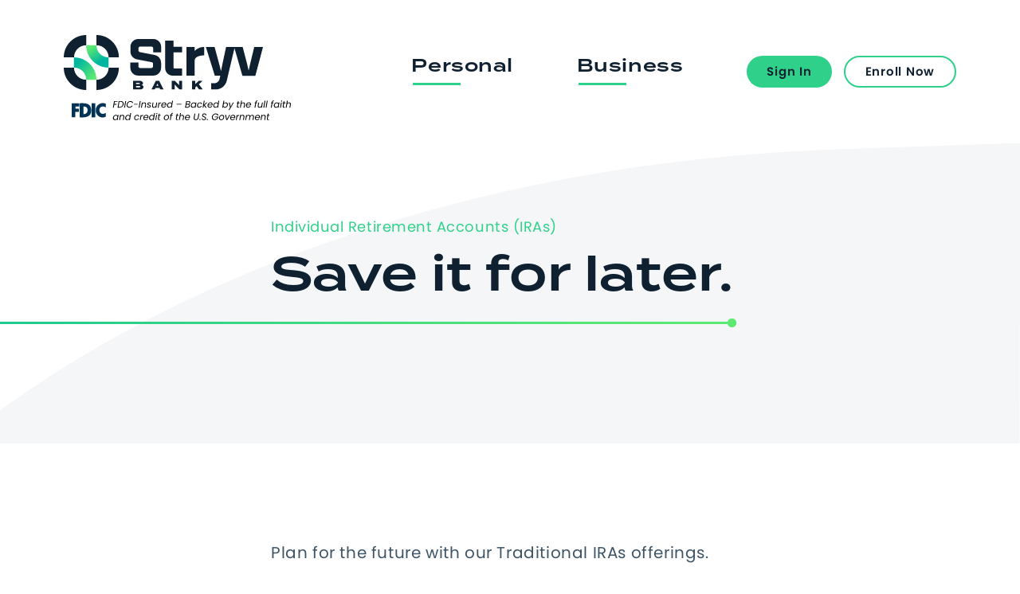

--- FILE ---
content_type: text/html; charset=UTF-8
request_url: https://stryvbank.com/personal/individual-retirement-accounts-iras
body_size: 13265
content:
<!doctype html>
<html lang="en-US">
<head>
	<meta charset="UTF-8" />
<script type="text/javascript">
/* <![CDATA[ */
var gform;gform||(document.addEventListener("gform_main_scripts_loaded",function(){gform.scriptsLoaded=!0}),document.addEventListener("gform/theme/scripts_loaded",function(){gform.themeScriptsLoaded=!0}),window.addEventListener("DOMContentLoaded",function(){gform.domLoaded=!0}),gform={domLoaded:!1,scriptsLoaded:!1,themeScriptsLoaded:!1,isFormEditor:()=>"function"==typeof InitializeEditor,callIfLoaded:function(o){return!(!gform.domLoaded||!gform.scriptsLoaded||!gform.themeScriptsLoaded&&!gform.isFormEditor()||(gform.isFormEditor()&&console.warn("The use of gform.initializeOnLoaded() is deprecated in the form editor context and will be removed in Gravity Forms 3.1."),o(),0))},initializeOnLoaded:function(o){gform.callIfLoaded(o)||(document.addEventListener("gform_main_scripts_loaded",()=>{gform.scriptsLoaded=!0,gform.callIfLoaded(o)}),document.addEventListener("gform/theme/scripts_loaded",()=>{gform.themeScriptsLoaded=!0,gform.callIfLoaded(o)}),window.addEventListener("DOMContentLoaded",()=>{gform.domLoaded=!0,gform.callIfLoaded(o)}))},hooks:{action:{},filter:{}},addAction:function(o,r,e,t){gform.addHook("action",o,r,e,t)},addFilter:function(o,r,e,t){gform.addHook("filter",o,r,e,t)},doAction:function(o){gform.doHook("action",o,arguments)},applyFilters:function(o){return gform.doHook("filter",o,arguments)},removeAction:function(o,r){gform.removeHook("action",o,r)},removeFilter:function(o,r,e){gform.removeHook("filter",o,r,e)},addHook:function(o,r,e,t,n){null==gform.hooks[o][r]&&(gform.hooks[o][r]=[]);var d=gform.hooks[o][r];null==n&&(n=r+"_"+d.length),gform.hooks[o][r].push({tag:n,callable:e,priority:t=null==t?10:t})},doHook:function(r,o,e){var t;if(e=Array.prototype.slice.call(e,1),null!=gform.hooks[r][o]&&((o=gform.hooks[r][o]).sort(function(o,r){return o.priority-r.priority}),o.forEach(function(o){"function"!=typeof(t=o.callable)&&(t=window[t]),"action"==r?t.apply(null,e):e[0]=t.apply(null,e)})),"filter"==r)return e[0]},removeHook:function(o,r,t,n){var e;null!=gform.hooks[o][r]&&(e=(e=gform.hooks[o][r]).filter(function(o,r,e){return!!(null!=n&&n!=o.tag||null!=t&&t!=o.priority)}),gform.hooks[o][r]=e)}});
/* ]]> */
</script>

	<link rel="profile" href="https://gmpg.org/xfn/11" />
	<meta name="viewport" content="width=device-width, initial-scale=1, maximum-scale=2" />
	<meta name="theme-color" content="#ffffff">
	
	<link rel="shortcut icon" href="https://stryvbank.com/wp-content/themes/stryv/assets/images/favicon.svg?1733166582" type="image/svg+xml">
	<link rel="stylesheet" href="https://use.typekit.net/njk6jpa.css">
		
	<!-- Global site tag (gtag.js) - Google Analytics -->
	<script async src="https://www.googletagmanager.com/gtag/js?id=G-GD792ZM9B3"></script>
	<script>
		window.dataLayer = window.dataLayer || [];
		function gtag(){dataLayer.push(arguments);}
		gtag('js', new Date());
		
		gtag('config', 'G-GD792ZM9B3');
	</script>

	<title>Individual Retirement Accounts (IRAs) &#8211; Stryv Bank</title>
<meta name='robots' content='max-image-preview:large' />
	<style>img:is([sizes="auto" i], [sizes^="auto," i]) { contain-intrinsic-size: 3000px 1500px }</style>
	<link rel='dns-prefetch' href='//www.google.com' />
<link rel='dns-prefetch' href='//www.googletagmanager.com' />
<link rel='stylesheet' id='wp-block-library-css' href='https://stryvbank.com/wp-includes/css/dist/block-library/style.min.css?ver=6.8.3' type='text/css' media='all' />
<style id='classic-theme-styles-inline-css' type='text/css'>
/*! This file is auto-generated */
.wp-block-button__link{color:#fff;background-color:#32373c;border-radius:9999px;box-shadow:none;text-decoration:none;padding:calc(.667em + 2px) calc(1.333em + 2px);font-size:1.125em}.wp-block-file__button{background:#32373c;color:#fff;text-decoration:none}
</style>
<style id='global-styles-inline-css' type='text/css'>
:root{--wp--preset--aspect-ratio--square: 1;--wp--preset--aspect-ratio--4-3: 4/3;--wp--preset--aspect-ratio--3-4: 3/4;--wp--preset--aspect-ratio--3-2: 3/2;--wp--preset--aspect-ratio--2-3: 2/3;--wp--preset--aspect-ratio--16-9: 16/9;--wp--preset--aspect-ratio--9-16: 9/16;--wp--preset--color--black: #000000;--wp--preset--color--cyan-bluish-gray: #abb8c3;--wp--preset--color--white: #ffffff;--wp--preset--color--pale-pink: #f78da7;--wp--preset--color--vivid-red: #cf2e2e;--wp--preset--color--luminous-vivid-orange: #ff6900;--wp--preset--color--luminous-vivid-amber: #fcb900;--wp--preset--color--light-green-cyan: #7bdcb5;--wp--preset--color--vivid-green-cyan: #00d084;--wp--preset--color--pale-cyan-blue: #8ed1fc;--wp--preset--color--vivid-cyan-blue: #0693e3;--wp--preset--color--vivid-purple: #9b51e0;--wp--preset--color--stryv-midnight: #0f2131;--wp--preset--color--stryv-midnight-light: #3c5465;--wp--preset--color--stryv-gray: #849ca6;--wp--preset--color--stryv-gray-light: #c7d0d6;--wp--preset--color--stryv-green: #2fd18a;--wp--preset--gradient--vivid-cyan-blue-to-vivid-purple: linear-gradient(135deg,rgba(6,147,227,1) 0%,rgb(155,81,224) 100%);--wp--preset--gradient--light-green-cyan-to-vivid-green-cyan: linear-gradient(135deg,rgb(122,220,180) 0%,rgb(0,208,130) 100%);--wp--preset--gradient--luminous-vivid-amber-to-luminous-vivid-orange: linear-gradient(135deg,rgba(252,185,0,1) 0%,rgba(255,105,0,1) 100%);--wp--preset--gradient--luminous-vivid-orange-to-vivid-red: linear-gradient(135deg,rgba(255,105,0,1) 0%,rgb(207,46,46) 100%);--wp--preset--gradient--very-light-gray-to-cyan-bluish-gray: linear-gradient(135deg,rgb(238,238,238) 0%,rgb(169,184,195) 100%);--wp--preset--gradient--cool-to-warm-spectrum: linear-gradient(135deg,rgb(74,234,220) 0%,rgb(151,120,209) 20%,rgb(207,42,186) 40%,rgb(238,44,130) 60%,rgb(251,105,98) 80%,rgb(254,248,76) 100%);--wp--preset--gradient--blush-light-purple: linear-gradient(135deg,rgb(255,206,236) 0%,rgb(152,150,240) 100%);--wp--preset--gradient--blush-bordeaux: linear-gradient(135deg,rgb(254,205,165) 0%,rgb(254,45,45) 50%,rgb(107,0,62) 100%);--wp--preset--gradient--luminous-dusk: linear-gradient(135deg,rgb(255,203,112) 0%,rgb(199,81,192) 50%,rgb(65,88,208) 100%);--wp--preset--gradient--pale-ocean: linear-gradient(135deg,rgb(255,245,203) 0%,rgb(182,227,212) 50%,rgb(51,167,181) 100%);--wp--preset--gradient--electric-grass: linear-gradient(135deg,rgb(202,248,128) 0%,rgb(113,206,126) 100%);--wp--preset--gradient--midnight: linear-gradient(135deg,rgb(2,3,129) 0%,rgb(40,116,252) 100%);--wp--preset--font-size--small: 13px;--wp--preset--font-size--medium: 20px;--wp--preset--font-size--large: 36px;--wp--preset--font-size--x-large: 42px;--wp--preset--spacing--20: 0.44rem;--wp--preset--spacing--30: 0.67rem;--wp--preset--spacing--40: 1rem;--wp--preset--spacing--50: 1.5rem;--wp--preset--spacing--60: 2.25rem;--wp--preset--spacing--70: 3.38rem;--wp--preset--spacing--80: 5.06rem;--wp--preset--shadow--natural: 6px 6px 9px rgba(0, 0, 0, 0.2);--wp--preset--shadow--deep: 12px 12px 50px rgba(0, 0, 0, 0.4);--wp--preset--shadow--sharp: 6px 6px 0px rgba(0, 0, 0, 0.2);--wp--preset--shadow--outlined: 6px 6px 0px -3px rgba(255, 255, 255, 1), 6px 6px rgba(0, 0, 0, 1);--wp--preset--shadow--crisp: 6px 6px 0px rgba(0, 0, 0, 1);}:where(.is-layout-flex){gap: 0.5em;}:where(.is-layout-grid){gap: 0.5em;}body .is-layout-flex{display: flex;}.is-layout-flex{flex-wrap: wrap;align-items: center;}.is-layout-flex > :is(*, div){margin: 0;}body .is-layout-grid{display: grid;}.is-layout-grid > :is(*, div){margin: 0;}:where(.wp-block-columns.is-layout-flex){gap: 2em;}:where(.wp-block-columns.is-layout-grid){gap: 2em;}:where(.wp-block-post-template.is-layout-flex){gap: 1.25em;}:where(.wp-block-post-template.is-layout-grid){gap: 1.25em;}.has-black-color{color: var(--wp--preset--color--black) !important;}.has-cyan-bluish-gray-color{color: var(--wp--preset--color--cyan-bluish-gray) !important;}.has-white-color{color: var(--wp--preset--color--white) !important;}.has-pale-pink-color{color: var(--wp--preset--color--pale-pink) !important;}.has-vivid-red-color{color: var(--wp--preset--color--vivid-red) !important;}.has-luminous-vivid-orange-color{color: var(--wp--preset--color--luminous-vivid-orange) !important;}.has-luminous-vivid-amber-color{color: var(--wp--preset--color--luminous-vivid-amber) !important;}.has-light-green-cyan-color{color: var(--wp--preset--color--light-green-cyan) !important;}.has-vivid-green-cyan-color{color: var(--wp--preset--color--vivid-green-cyan) !important;}.has-pale-cyan-blue-color{color: var(--wp--preset--color--pale-cyan-blue) !important;}.has-vivid-cyan-blue-color{color: var(--wp--preset--color--vivid-cyan-blue) !important;}.has-vivid-purple-color{color: var(--wp--preset--color--vivid-purple) !important;}.has-black-background-color{background-color: var(--wp--preset--color--black) !important;}.has-cyan-bluish-gray-background-color{background-color: var(--wp--preset--color--cyan-bluish-gray) !important;}.has-white-background-color{background-color: var(--wp--preset--color--white) !important;}.has-pale-pink-background-color{background-color: var(--wp--preset--color--pale-pink) !important;}.has-vivid-red-background-color{background-color: var(--wp--preset--color--vivid-red) !important;}.has-luminous-vivid-orange-background-color{background-color: var(--wp--preset--color--luminous-vivid-orange) !important;}.has-luminous-vivid-amber-background-color{background-color: var(--wp--preset--color--luminous-vivid-amber) !important;}.has-light-green-cyan-background-color{background-color: var(--wp--preset--color--light-green-cyan) !important;}.has-vivid-green-cyan-background-color{background-color: var(--wp--preset--color--vivid-green-cyan) !important;}.has-pale-cyan-blue-background-color{background-color: var(--wp--preset--color--pale-cyan-blue) !important;}.has-vivid-cyan-blue-background-color{background-color: var(--wp--preset--color--vivid-cyan-blue) !important;}.has-vivid-purple-background-color{background-color: var(--wp--preset--color--vivid-purple) !important;}.has-black-border-color{border-color: var(--wp--preset--color--black) !important;}.has-cyan-bluish-gray-border-color{border-color: var(--wp--preset--color--cyan-bluish-gray) !important;}.has-white-border-color{border-color: var(--wp--preset--color--white) !important;}.has-pale-pink-border-color{border-color: var(--wp--preset--color--pale-pink) !important;}.has-vivid-red-border-color{border-color: var(--wp--preset--color--vivid-red) !important;}.has-luminous-vivid-orange-border-color{border-color: var(--wp--preset--color--luminous-vivid-orange) !important;}.has-luminous-vivid-amber-border-color{border-color: var(--wp--preset--color--luminous-vivid-amber) !important;}.has-light-green-cyan-border-color{border-color: var(--wp--preset--color--light-green-cyan) !important;}.has-vivid-green-cyan-border-color{border-color: var(--wp--preset--color--vivid-green-cyan) !important;}.has-pale-cyan-blue-border-color{border-color: var(--wp--preset--color--pale-cyan-blue) !important;}.has-vivid-cyan-blue-border-color{border-color: var(--wp--preset--color--vivid-cyan-blue) !important;}.has-vivid-purple-border-color{border-color: var(--wp--preset--color--vivid-purple) !important;}.has-vivid-cyan-blue-to-vivid-purple-gradient-background{background: var(--wp--preset--gradient--vivid-cyan-blue-to-vivid-purple) !important;}.has-light-green-cyan-to-vivid-green-cyan-gradient-background{background: var(--wp--preset--gradient--light-green-cyan-to-vivid-green-cyan) !important;}.has-luminous-vivid-amber-to-luminous-vivid-orange-gradient-background{background: var(--wp--preset--gradient--luminous-vivid-amber-to-luminous-vivid-orange) !important;}.has-luminous-vivid-orange-to-vivid-red-gradient-background{background: var(--wp--preset--gradient--luminous-vivid-orange-to-vivid-red) !important;}.has-very-light-gray-to-cyan-bluish-gray-gradient-background{background: var(--wp--preset--gradient--very-light-gray-to-cyan-bluish-gray) !important;}.has-cool-to-warm-spectrum-gradient-background{background: var(--wp--preset--gradient--cool-to-warm-spectrum) !important;}.has-blush-light-purple-gradient-background{background: var(--wp--preset--gradient--blush-light-purple) !important;}.has-blush-bordeaux-gradient-background{background: var(--wp--preset--gradient--blush-bordeaux) !important;}.has-luminous-dusk-gradient-background{background: var(--wp--preset--gradient--luminous-dusk) !important;}.has-pale-ocean-gradient-background{background: var(--wp--preset--gradient--pale-ocean) !important;}.has-electric-grass-gradient-background{background: var(--wp--preset--gradient--electric-grass) !important;}.has-midnight-gradient-background{background: var(--wp--preset--gradient--midnight) !important;}.has-small-font-size{font-size: var(--wp--preset--font-size--small) !important;}.has-medium-font-size{font-size: var(--wp--preset--font-size--medium) !important;}.has-large-font-size{font-size: var(--wp--preset--font-size--large) !important;}.has-x-large-font-size{font-size: var(--wp--preset--font-size--x-large) !important;}
:where(.wp-block-post-template.is-layout-flex){gap: 1.25em;}:where(.wp-block-post-template.is-layout-grid){gap: 1.25em;}
:where(.wp-block-columns.is-layout-flex){gap: 2em;}:where(.wp-block-columns.is-layout-grid){gap: 2em;}
:root :where(.wp-block-pullquote){font-size: 1.5em;line-height: 1.6;}
</style>
<link rel='stylesheet' id='theme-styles-css' href='https://stryvbank.com/wp-content/themes/stryv/assets/css/styles.css?ver=1733516453' type='text/css' media='all' />
<script type="text/javascript" src="https://stryvbank.com/wp-includes/js/jquery/jquery.min.js?ver=3.7.1" id="jquery-core-js"></script>
<script type="text/javascript" src="https://stryvbank.com/wp-includes/js/jquery/jquery-migrate.min.js?ver=3.4.1" id="jquery-migrate-js"></script>
<script type="text/javascript" defer='defer' src="https://stryvbank.com/wp-content/plugins/gravityforms/js/jquery.json.min.js?ver=2.9.23" id="gform_json-js"></script>
<script type="text/javascript" id="gform_gravityforms-js-extra">
/* <![CDATA[ */
var gf_global = {"gf_currency_config":{"name":"U.S. Dollar","symbol_left":"$","symbol_right":"","symbol_padding":"","thousand_separator":",","decimal_separator":".","decimals":2,"code":"USD"},"base_url":"https:\/\/stryvbank.com\/wp-content\/plugins\/gravityforms","number_formats":[],"spinnerUrl":"https:\/\/stryvbank.com\/wp-content\/plugins\/gravityforms\/images\/spinner.svg","version_hash":"c99e3e98107ac0098e228126a1e78e1f","strings":{"newRowAdded":"New row added.","rowRemoved":"Row removed","formSaved":"The form has been saved.  The content contains the link to return and complete the form."}};
var gform_i18n = {"datepicker":{"days":{"monday":"Mo","tuesday":"Tu","wednesday":"We","thursday":"Th","friday":"Fr","saturday":"Sa","sunday":"Su"},"months":{"january":"January","february":"February","march":"March","april":"April","may":"May","june":"June","july":"July","august":"August","september":"September","october":"October","november":"November","december":"December"},"firstDay":1,"iconText":"Select date"}};
var gf_legacy_multi = {"1":""};
var gform_gravityforms = {"strings":{"invalid_file_extension":"This type of file is not allowed. Must be one of the following:","delete_file":"Delete this file","in_progress":"in progress","file_exceeds_limit":"File exceeds size limit","illegal_extension":"This type of file is not allowed.","max_reached":"Maximum number of files reached","unknown_error":"There was a problem while saving the file on the server","currently_uploading":"Please wait for the uploading to complete","cancel":"Cancel","cancel_upload":"Cancel this upload","cancelled":"Cancelled","error":"Error","message":"Message"},"vars":{"images_url":"https:\/\/stryvbank.com\/wp-content\/plugins\/gravityforms\/images"}};
/* ]]> */
</script>
<script type="text/javascript" defer='defer' src="https://stryvbank.com/wp-content/plugins/gravityforms/js/gravityforms.min.js?ver=2.9.23" id="gform_gravityforms-js"></script>
<script type="text/javascript" defer='defer' src="https://www.google.com/recaptcha/api.js?hl=en&amp;ver=6.8.3#038;render=explicit" id="gform_recaptcha-js"></script>
<script type="text/javascript" defer='defer' src="https://stryvbank.com/wp-content/plugins/gravityforms/assets/js/dist/utils.min.js?ver=380b7a5ec0757c78876bc8a59488f2f3" id="gform_gravityforms_utils-js"></script>
<link rel="https://api.w.org/" href="https://stryvbank.com/wp-json/" /><link rel="alternate" title="JSON" type="application/json" href="https://stryvbank.com/wp-json/wp/v2/pages/25" /><link rel="EditURI" type="application/rsd+xml" title="RSD" href="https://stryvbank.com/xmlrpc.php?rsd" />
<meta name="generator" content="WordPress 6.8.3" />
<link rel="canonical" href="https://stryvbank.com/personal/individual-retirement-accounts-iras" />
<link rel='shortlink' href='https://stryvbank.com/?p=25' />
<link rel="alternate" title="oEmbed (JSON)" type="application/json+oembed" href="https://stryvbank.com/wp-json/oembed/1.0/embed?url=https%3A%2F%2Fstryvbank.com%2Fpersonal%2Findividual-retirement-accounts-iras" />
<link rel="alternate" title="oEmbed (XML)" type="text/xml+oembed" href="https://stryvbank.com/wp-json/oembed/1.0/embed?url=https%3A%2F%2Fstryvbank.com%2Fpersonal%2Findividual-retirement-accounts-iras&#038;format=xml" />
<meta name="generator" content="Site Kit by Google 1.166.0" />		<style type="text/css" id="wp-custom-css">
			.grecaptcha-badge {
	visibility: hidden;
}		</style>
			
</head>

<body class="wp-singular page-template-default page page-id-25 page-child parent-pageid-9 wp-embed-responsive wp-theme-stryv no-featured-image">

	<a class="skip_link screen_reader_text" href="#content">Skip to content</a>
	
	<input name="is_top_toggle" type="checkbox" aria-hidden="true" class="is_top_toggle" checked />
	
	<header class="logo_header"><a  href="https://stryvbank.com/" class="logo">
			Stryv Bank		</a></header><nav class="header_nav" aria-label="Primary Menu"><ul class="nav_inner"><li class="item primary-item item-home">
			<a href="https://stryvbank.com">Home</a></li><input type="radio" class="mobile_only_toggle" id="menu-Personal" name="subitem_group" checked /><li class="item header-item item-personal has_menu"><a class="desktop_only" data-active="true" href="https://stryvbank.com/personal"><span>Personal</span></a><label class="mobile_only" for="menu-Personal"><span>Personal</span></label><div class="menu_outer items-5">
					<ul><li class="subitem_group"><div class="group_title">Bank</div><ul><li class="subitem">
									<a  href="https://stryvbank.com/personal/checking">Personal Checking</a>
								</li><li class="subitem">
									<a  href="https://stryvbank.com/personal/savings">Personal Savings</a>
								</li><li class="subitem">
									<a  href="https://stryvbank.com/certificates-of-deposit-cds">Certificates of Deposit</a>
								</li><li class="subitem">
									<a  data-active="true">IRAs</a>
								</li><li class="subitem">
									<a  href="https://stryvbank.com/safe-deposit-boxes">Safe Deposit Boxes</a>
								</li></ul></li><div><li class="subitem_group"><div class="group_title">Loans</div><ul><li class="subitem">
									<a  href="https://stryvbank.com/personal/consumer-home-loans#personal">Personal Loans</a>
								</li><li class="subitem">
									<a  href="https://stryvbank.com/personal/consumer-home-loans#home">Home Loans</a>
								</li></ul></li><li class="subitem_group"><div class="group_title">Cards</div><ul><li class="subitem">
									<a  href="https://stryvbank.com/personal/visa-credit-card">Visa® Credit Card</a>
								</li></ul></li></div><li class="subitem_group"><div class="group_title">Digital Banking</div><ul><li class="subitem">
									<a  href="https://stryvbank.com/digital-banking/e-statements">E-Statements</a>
								</li><li class="subitem">
									<a  href="https://stryvbank.com/digital-banking/mobile-deposits">Mobile Deposits</a>
								</li><li class="subitem">
									<a  href="https://stryvbank.com/digital-banking/transfers">Transfers</a>
								</li></ul></li><li class="subitem_group"><div class="group_title">Company</div><ul><li class="subitem">
									<a  href="https://stryvbank.com/about">About Stryv</a>
								</li><li class="subitem">
									<a  href="https://stryvbank.com/contact">Contact</a>
								</li><li class="subitem">
									<a  href="https://stryvbank.com/help">Help</a>
								</li><li class="subitem">
									<a  href="https://stryvbank.zixportal.com/s/login?b=stryvbank" target="_blank" rel="nofollow">Stryv Secure Messenger</a>
								</li><li class="subitem">
									<a  href="https://stryvbank.com/help/customer-education">Customer Education</a>
								</li><li class="subitem">
									<a  href="tel:(316)%20744-1293">(316) 744-1293</a>
								</li></ul></li></ul>
					</div></li><input type="radio" class="mobile_only_toggle" id="menu-Business" name="subitem_group" /><li class="item header-item item-business has_menu"><a class="desktop_only" href="https://stryvbank.com/business"><span>Business</span></a><label class="mobile_only" for="menu-Business"><span>Business</span></label><div class="menu_outer items-4">
					<ul><li class="subitem_group"><div class="group_title">Bank</div><ul><li class="subitem">
									<a  href="https://stryvbank.com/business/checking">Business Checking</a>
								</li><li class="subitem">
									<a  href="https://stryvbank.com/business/savings">Business Savings</a>
								</li><li class="subitem">
									<a  href="https://stryvbank.com/certificates-of-deposit-cds">Certificates of Deposit</a>
								</li><li class="subitem">
									<a  href="https://stryvbank.com/safe-deposit-boxes">Safe Deposit Boxes</a>
								</li></ul></li><div><li class="subitem_group"><div class="group_title">Loans</div><ul><li class="subitem">
									<a  href="https://stryvbank.com/business/commercial-loans-lines-of-credit">Commercial Loans</a>
								</li></ul></li><li class="subitem_group"><div class="group_title">Cards</div><ul><li class="subitem">
									<a  href="https://stryvbank.com/business/visa-business-credit-card">Visa® Business Credit Card</a>
								</li></ul></li></div><li class="subitem_group"><div class="group_title">Company</div><ul><li class="subitem">
									<a  href="https://stryvbank.com/about">About Stryv</a>
								</li><li class="subitem">
									<a  href="https://stryvbank.com/contact">Contact</a>
								</li><li class="subitem">
									<a  href="https://stryvbank.com/help">Help</a>
								</li><li class="subitem">
									<a  href="https://stryvbank.zixportal.com/s/login?b=stryvbank" target="_blank" rel="nofollow">Stryv Secure Messenger</a>
								</li><li class="subitem">
									<a  href="tel:(316)%20744-1293">(316) 744-1293</a>
								</li></ul></li></ul>
					</div></li><li class="item item-sign_in"><a href="https://www.telepc.net/stryvbank/Login.aspx" target="_blank" rel="nofollow">Sign In</a></li>
			<li class="item item-enroll"><a href="https://www.telepc.net/stryvbank/Enrollment.aspx" target="_blank" rel="nofollow">Enroll Now</a></li></ul></nav><div for="nav_toggle" class="nav_hamburger" title="Nav Toggle" aria-hidden="true">
		<span class="a"></span>	</div>
	
<!--
	<div class="login">
		
		<div class="top_button sign_in_label">
			Sign In
		</div><a class="top_button sign_up_button" href="https://www.telepc.net/stryvbank/Enrollment.aspx" target="_blank" rel="nofollow">
			Enroll Now
		</a>
		
		<form method="post" target="_top" action="https://www.telepc.net/stryvbank/login.aspx">
			
			<input type="hidden" id="LoginMode" name="LoginMode" value="-1" />
			
			<fieldset>
				<input name="customer" type="text" size="9" maxlength="32" placeholder="Login ID" />
			</fieldset>
			<div class="button_outer">
								<input type="submit" name="Submit" value="Continue" />
			</div>
			
		</form>
	</div>
	<div class="login_shade"></div>
-->
		
	<section class="banner"><div class="text"><h1 class="label">Individual Retirement Accounts (IRAs)</h1>
					<h2 class="headline"><span><span>Save</span></span> <span><span>it</span></span> <span><span>for&nbsp;later.</span></span></h2>	<!--
				<div class="button_outer">
					<a class="button" href="https://stryvbank.com/about">About Stryv</a>
				</div>
	-->
			</div>
			
		</section>
	
		
	<main id="content">
		<div class="content_outer">
<p class="has-medium-font-size">Plan for the future with our Traditional IRAs offerings.</p>



<ul class="wp-block-list">
<li>Tax-deferred savings for retirement.&nbsp;(Consult your tax advisor for tax deductibility.)</li>



<li>Fixed rate investments.</li>



<li>Flexible investment terms.</li>



<li>Minimum investment amount based on term.</li>
</ul>



<div class="wp-block-buttons is-layout-flex wp-block-buttons-is-layout-flex">
<div class="wp-block-button is-style-outline is-style-outline--1"><a class="wp-block-button__link wp-element-button" href="https://stryvbank.com/contact?referring-page=Individual Retirement Accounts">Open Account</a></div>
</div>



<h3 class="wp-block-heading has-stryv-green-color has-text-color">Terms &amp; Rates</h3>



<figure class="wp-block-table"><table><thead><tr><th class="has-text-align-left" data-align="left" scope="col">Term, in Months</th><th class="has-text-align-right" data-align="right" scope="col">Interest Rate</th><th class="has-text-align-right" data-align="right" scope="col">APY*</th><th class="has-text-align-right" data-align="right" scope="col">Minimum Balance<br><em>to obtain disclosed APY</em></th></tr></thead><tbody><tr><td class="has-text-align-left" data-align="left"><strong>6</strong></td><td class="has-text-align-right" data-align="right">.75%</td><td class="has-text-align-right" data-align="right">.75%</td><td class="has-text-align-right" data-align="right">$500.00</td></tr><tr><td class="has-text-align-left" data-align="left"><strong>12</strong></td><td class="has-text-align-right" data-align="right">3.60%</td><td class="has-text-align-right" data-align="right">3.60%</td><td class="has-text-align-right" data-align="right">$100.00</td></tr><tr><td class="has-text-align-left" data-align="left"><strong>18</strong></td><td class="has-text-align-right" data-align="right">1.10%</td><td class="has-text-align-right" data-align="right">1.10%</td><td class="has-text-align-right" data-align="right">$500.00</td></tr><tr><td class="has-text-align-left" data-align="left"><strong>24</strong></td><td class="has-text-align-right" data-align="right">2.00%</td><td class="has-text-align-right" data-align="right">2.02%</td><td class="has-text-align-right" data-align="right">$500.00</td></tr><tr><td class="has-text-align-left" data-align="left"><strong>36</strong></td><td class="has-text-align-right" data-align="right">1.29%</td><td class="has-text-align-right" data-align="right">1.30%</td><td class="has-text-align-right" data-align="right">$500.00</td></tr><tr><td class="has-text-align-left" data-align="left"><strong>48</strong></td><td class="has-text-align-right" data-align="right">1.39%</td><td class="has-text-align-right" data-align="right">1.40%</td><td class="has-text-align-right" data-align="right">$500.00</td></tr><tr><td class="has-text-align-left" data-align="left"><strong>60</strong></td><td class="has-text-align-right" data-align="right">1.49%</td><td class="has-text-align-right" data-align="right">1.50%</td><td class="has-text-align-right" data-align="right">$500.00</td></tr></tbody></table></figure>



<p>Rates and APYs are current as of 09/29/2025. These rates are subject to change. Substantial penalty for early withdrawal. $25.00 fee for a transfer request from another institution.</p>



<p>* APY = Annual Percentage Yield</p>



<div class="wp-block-group alignfull has-stryv-midnight-background-color has-background"><div class="wp-block-group__inner-container is-layout-flow wp-block-group-is-layout-flow">
<div class="wp-block-columns alignwide is-layout-flex wp-container-core-columns-is-layout-9d6595d7 wp-block-columns-is-layout-flex">
<div class="wp-block-column is-layout-flow wp-block-column-is-layout-flow" style="flex-basis:40%">
<h6 class="wp-block-heading">Contact Stryv</h6>



<h2 class="wp-block-heading">Start<br>today.</h2>



<p class="has-medium-font-size"><meta charset="utf-8"><a href="tel:(316) 744-1293" target="_blank" rel="noreferrer noopener">(316) 744-1293</a></p>
</div>



<div class="wp-block-column is-layout-flow wp-block-column-is-layout-flow" style="flex-basis:60%">
                <div class='gf_browser_chrome gform_wrapper gravity-theme gform-theme--no-framework' data-form-theme='gravity-theme' data-form-index='0' id='gform_wrapper_1' ><div id='gf_1' class='gform_anchor' tabindex='-1'></div><form method='post' enctype='multipart/form-data' target='gform_ajax_frame_1' id='gform_1'  action='/personal/individual-retirement-accounts-iras#gf_1' data-formid='1' novalidate><div class='gf_invisible ginput_recaptchav3' data-sitekey='6LdfrX0cAAAAAMMCSaQ0w-IBPL6X0-MZNz3xiNlu' data-tabindex='0'><input id="input_9e4ac593f2b5cde8e633ad1c4ff5c880" class="gfield_recaptcha_response" type="hidden" name="input_9e4ac593f2b5cde8e633ad1c4ff5c880" value=""/></div>
                        <div class='gform-body gform_body'><div id='gform_fields_1' class='gform_fields top_label form_sublabel_below description_below validation_below'><div id="field_1_10" class="gfield gfield--type-honeypot gform_validation_container field_sublabel_below gfield--has-description field_description_below field_validation_below gfield_visibility_visible"  ><label class='gfield_label gform-field-label' for='input_1_10'>URL</label><div class='ginput_container'><input name='input_10' id='input_1_10' type='text' value='' autocomplete='new-password'/></div><div class='gfield_description' id='gfield_description_1_10'>This field is for validation purposes and should be left unchanged.</div></div><div id="field_1_1" class="gfield gfield--type-text gfield--input-type-text gfield--width-full gfield_contains_required field_sublabel_below gfield--no-description field_description_below hidden_label field_validation_below gfield_visibility_visible"  ><label class='gfield_label gform-field-label' for='input_1_1'>Your Name<span class="gfield_required"><span class="gfield_required gfield_required_text">(Required)</span></span></label><div class='ginput_container ginput_container_text'><input name='input_1' id='input_1_1' type='text' value='' class='large'    placeholder='Your Name' aria-required="true" aria-invalid="false"   /></div></div><div id="field_1_7" class="gfield gfield--type-email gfield--input-type-email gfield--width-full gfield_contains_required field_sublabel_below gfield--no-description field_description_below hidden_label field_validation_below gfield_visibility_visible"  ><label class='gfield_label gform-field-label' for='input_1_7'>Email<span class="gfield_required"><span class="gfield_required gfield_required_text">(Required)</span></span></label><div class='ginput_container ginput_container_email'>
                            <input name='input_7' id='input_1_7' type='email' value='' class='large'   placeholder='Email' aria-required="true" aria-invalid="false"  />
                        </div></div><div id="field_1_6" class="gfield gfield--type-phone gfield--input-type-phone gfield--width-full field_sublabel_below gfield--no-description field_description_below hidden_label field_validation_below gfield_visibility_visible"  ><label class='gfield_label gform-field-label' for='input_1_6'>Phone</label><div class='ginput_container ginput_container_phone'><input name='input_6' id='input_1_6' type='tel' value='' class='large'  placeholder='Phone (optional)'  aria-invalid="false"   /></div></div><div id="field_1_4" class="gfield gfield--type-textarea gfield--input-type-textarea gfield--width-full gfield_contains_required field_sublabel_below gfield--no-description field_description_below hidden_label field_validation_below gfield_visibility_visible"  ><label class='gfield_label gform-field-label' for='input_1_4'>Message<span class="gfield_required"><span class="gfield_required gfield_required_text">(Required)</span></span></label><div class='ginput_container ginput_container_textarea'><textarea name='input_4' id='input_1_4' class='textarea medium'    placeholder='How can we help?' aria-required="true" aria-invalid="false"   rows='10' cols='50'></textarea></div></div><div id="field_1_8" class="gfield gfield--type-hidden gfield--input-type-hidden gfield--width-full gform_hidden field_sublabel_below gfield--no-description field_description_below field_validation_below gfield_visibility_visible"  ><div class='ginput_container ginput_container_text'><input name='input_8' id='input_1_8' type='hidden' class='gform_hidden'  aria-invalid="false" value='Individual Retirement Accounts (IRAs)' /></div></div><div id="field_1_9" class="gfield gfield--type-captcha gfield--input-type-captcha gfield--width-full field_sublabel_below gfield--no-description field_description_below field_validation_below gfield_visibility_visible"  ><label class='gfield_label gform-field-label screen-reader-text' for='input_1_9'></label><div id='input_1_9' class='ginput_container ginput_recaptcha' data-sitekey='6LdfrX0cAAAAAMMCSaQ0w-IBPL6X0-MZNz3xiNlu'  data-theme='light' data-tabindex='-1' data-size='invisible' data-badge='bottomright'></div></div><div id="field_1_5" class="gfield gfield--type-html gfield--input-type-html gfield--width-full gfield_html gfield_html_formatted gfield_no_follows_desc field_sublabel_below gfield--no-description field_description_below field_validation_below gfield_visibility_visible"  ><p>Please do <em>not</em> use this form to send sensitive personal information, such as account or social security numbers. To send an email that contains confidential information, please visit the <a href="https://stryvbank.zixportal.com" target="_blank" rel="nofollow">Stryv Secure Messenger</a>.</p></div></div></div>
        <div class='gform-footer gform_footer top_label'> <input type='submit' id='gform_submit_button_1' class='gform_button button' onclick='gform.submission.handleButtonClick(this);' data-submission-type='submit' value='Send Message'  /> <input type='hidden' name='gform_ajax' value='form_id=1&amp;title=&amp;description=&amp;tabindex=0&amp;theme=gravity-theme&amp;styles={&quot;theme&quot;:&quot;gravity-theme&quot;,&quot;inputPrimaryColor&quot;:&quot;#204ce5&quot;}&amp;hash=4c0e844d44f4c22ca0850acac95e2c1e' />
            <input type='hidden' class='gform_hidden' name='gform_submission_method' data-js='gform_submission_method_1' value='iframe' />
            <input type='hidden' class='gform_hidden' name='gform_theme' data-js='gform_theme_1' id='gform_theme_1' value='gravity-theme' />
            <input type='hidden' class='gform_hidden' name='gform_style_settings' data-js='gform_style_settings_1' id='gform_style_settings_1' value='{&quot;theme&quot;:&quot;gravity-theme&quot;,&quot;inputPrimaryColor&quot;:&quot;#204ce5&quot;}' />
            <input type='hidden' class='gform_hidden' name='is_submit_1' value='1' />
            <input type='hidden' class='gform_hidden' name='gform_submit' value='1' />
            
            <input type='hidden' class='gform_hidden' name='gform_unique_id' value='' />
            <input type='hidden' class='gform_hidden' name='state_1' value='WyJbXSIsIjFjMTBjYjBmZWZmNDI3Y2YxZGY3Nzk1NDc0OTU4ZmE2Il0=' />
            <input type='hidden' autocomplete='off' class='gform_hidden' name='gform_target_page_number_1' id='gform_target_page_number_1' value='0' />
            <input type='hidden' autocomplete='off' class='gform_hidden' name='gform_source_page_number_1' id='gform_source_page_number_1' value='1' />
            <input type='hidden' name='gform_field_values' value='' />
            
        </div>
                        </form>
                        </div>
		                <iframe style='display:none;width:0px;height:0px;' src='about:blank' name='gform_ajax_frame_1' id='gform_ajax_frame_1' title='This iframe contains the logic required to handle Ajax powered Gravity Forms.'></iframe>
		                <script type="text/javascript">
/* <![CDATA[ */
 gform.initializeOnLoaded( function() {gformInitSpinner( 1, 'https://stryvbank.com/wp-content/plugins/gravityforms/images/spinner.svg', true );jQuery('#gform_ajax_frame_1').on('load',function(){var contents = jQuery(this).contents().find('*').html();var is_postback = contents.indexOf('GF_AJAX_POSTBACK') >= 0;if(!is_postback){return;}var form_content = jQuery(this).contents().find('#gform_wrapper_1');var is_confirmation = jQuery(this).contents().find('#gform_confirmation_wrapper_1').length > 0;var is_redirect = contents.indexOf('gformRedirect(){') >= 0;var is_form = form_content.length > 0 && ! is_redirect && ! is_confirmation;var mt = parseInt(jQuery('html').css('margin-top'), 10) + parseInt(jQuery('body').css('margin-top'), 10) + 100;if(is_form){jQuery('#gform_wrapper_1').html(form_content.html());if(form_content.hasClass('gform_validation_error')){jQuery('#gform_wrapper_1').addClass('gform_validation_error');} else {jQuery('#gform_wrapper_1').removeClass('gform_validation_error');}setTimeout( function() { /* delay the scroll by 50 milliseconds to fix a bug in chrome */ jQuery(document).scrollTop(jQuery('#gform_wrapper_1').offset().top - mt); }, 50 );if(window['gformInitDatepicker']) {gformInitDatepicker();}if(window['gformInitPriceFields']) {gformInitPriceFields();}var current_page = jQuery('#gform_source_page_number_1').val();gformInitSpinner( 1, 'https://stryvbank.com/wp-content/plugins/gravityforms/images/spinner.svg', true );jQuery(document).trigger('gform_page_loaded', [1, current_page]);window['gf_submitting_1'] = false;}else if(!is_redirect){var confirmation_content = jQuery(this).contents().find('.GF_AJAX_POSTBACK').html();if(!confirmation_content){confirmation_content = contents;}jQuery('#gform_wrapper_1').replaceWith(confirmation_content);jQuery(document).scrollTop(jQuery('#gf_1').offset().top - mt);jQuery(document).trigger('gform_confirmation_loaded', [1]);window['gf_submitting_1'] = false;wp.a11y.speak(jQuery('#gform_confirmation_message_1').text());}else{jQuery('#gform_1').append(contents);if(window['gformRedirect']) {gformRedirect();}}jQuery(document).trigger("gform_pre_post_render", [{ formId: "1", currentPage: "current_page", abort: function() { this.preventDefault(); } }]);        if (event && event.defaultPrevented) {                return;        }        const gformWrapperDiv = document.getElementById( "gform_wrapper_1" );        if ( gformWrapperDiv ) {            const visibilitySpan = document.createElement( "span" );            visibilitySpan.id = "gform_visibility_test_1";            gformWrapperDiv.insertAdjacentElement( "afterend", visibilitySpan );        }        const visibilityTestDiv = document.getElementById( "gform_visibility_test_1" );        let postRenderFired = false;        function triggerPostRender() {            if ( postRenderFired ) {                return;            }            postRenderFired = true;            gform.core.triggerPostRenderEvents( 1, current_page );            if ( visibilityTestDiv ) {                visibilityTestDiv.parentNode.removeChild( visibilityTestDiv );            }        }        function debounce( func, wait, immediate ) {            var timeout;            return function() {                var context = this, args = arguments;                var later = function() {                    timeout = null;                    if ( !immediate ) func.apply( context, args );                };                var callNow = immediate && !timeout;                clearTimeout( timeout );                timeout = setTimeout( later, wait );                if ( callNow ) func.apply( context, args );            };        }        const debouncedTriggerPostRender = debounce( function() {            triggerPostRender();        }, 200 );        if ( visibilityTestDiv && visibilityTestDiv.offsetParent === null ) {            const observer = new MutationObserver( ( mutations ) => {                mutations.forEach( ( mutation ) => {                    if ( mutation.type === 'attributes' && visibilityTestDiv.offsetParent !== null ) {                        debouncedTriggerPostRender();                        observer.disconnect();                    }                });            });            observer.observe( document.body, {                attributes: true,                childList: false,                subtree: true,                attributeFilter: [ 'style', 'class' ],            });        } else {            triggerPostRender();        }    } );} ); 
/* ]]&gt; */
</script>
</div>
</div>
</div></div>
</div>
	</main><div class="modal outbound_modal has_content">
		<div class="modal_background close">
			<div class="a"></div><div class="b"></div>
		</div>
		<div class="modal_content">
			<div class="content_outer">
				<h3>
					You’re about to&nbsp;leave.
				</h3>
				<p>
					But not to worry. Simply know that by clicking <em>Continue</em> you will proceed to a third-party website.
				</p>
				<p>
					<span class="outbound_website"></span>
				</p>
				<p>
					<span class="little">
						Our link to this third-party website is provided for your convenience; it is neither controlled by Stryv Bank nor subject to our <a href="https://stryvbank.com/privacy-policy">privacy policy</a>.
					</span>
				</p>
				<div class="wp-block-buttons">
					<div class="wp-block-button is-style-outline">
						<a class="wp-block-button__link close">
							Nevermind
						</a>
					</div>
					<div class="wp-block-button">
						<a class="wp-block-button__link outbound_button" target="_blank" rel="nofollow">
							Continue
						</a>
					</div>
				</div>
			</div>
		</div>
	</div>
	
	<footer>
		<div class="footer_content">
			<ul class="locations">
				<h6>
					Park City
				</h6>
				<li>
					<div class="contact_numbers">
						<p class="street_address">
							<a class="directions" href="https://goo.gl/maps/MAJ5nCBkQcYyRDyS9" target="_blank" rel="nofollow">
								6160 N Broadway<br>
								Park City, KS
							</a>
						</p>
						<p class="margin-top">
							<a href="tel:(316) 744-1293" target="_blank" rel="nofollow">(316)&thinsp;744-1293</a>
						</p>
						<p class="fax">
							Fax (316)&thinsp;744-1295
						</p>
					</div>
					<div class="location_info">
						<!-- <p class="street_address">
							6160 N Broadway<br>
							Park City, KS
						</p>
						<p>
							<a class="directions" href="https://goo.gl/maps/MAJ5nCBkQcYyRDyS9" target="_blank" rel="nofollow">Directions</a>
						</p> -->
						<p class="label">
							Lobby
						</p>
						<p>
							<span class="day_range">Mon–Fri</span> 9 AM – 5 PM<br>
							<span class="day_range">Sat</span> Closed
						</p>
						<p class="label margin-top">
							Drive-Up
						</p>
						<p>
							<span class="day_range">Mon–Fri</span> 8 AM – 6 PM<br>
							<span class="day_range">Sat</span> 9 AM – Noon
						</p>
					</div>
				</li>
			</ul>
			
			<ul class="locations">
				<h6>
					Bel Aire
				</h6>
				<li>
					<div class="contact_numbers">
						<p class="street_address">
							<a href="https://goo.gl/maps/fBCyFYDMYnuzkR4s8" target="_blank" rel="nofollow">
								3813 N Woodlawn<br>
								Bel Aire, KS
							</a>
						</p>
						<p style="margin-top: 30px;">
							<a href="tel:(316) 744-1293" target="_blank" rel="nofollow">(316)&thinsp;744-1293</a>
						</p>
						<p class="fax">
							Fax (316)&thinsp;685-0447
						</p>
					</div>
					<div class="location_info">
						<p class="label">
							Lobby
						</p>
						<p>
							<span class="day_range">Mon–Fri</span> 9 AM – 5 PM<br>
							<span class="day_range">Sat &amp; Sun</span> Closed
						</p>
					</div>
				</li>
			</ul>
			
			
						<div class="technicalities">
				<div class="logo"></div><nav class="footer_nav" aria-label="Secondary Menu">
						<p><a href="https://stryvbank.com/contact">Contact</a> <span class="divider">|</span> <a href="https://stryvbank.com/help">Help</a> <span class="divider">|</span> <a href="https://stryvbank.com/privacy-policy">Privacy</a> <span class="divider">|</span> </p>
					</nav>				<div class="memberships">
					Equal Housing Lender, Member FDIC
				</div>
				<p class="visa_support">
					Visa® Check Card Support <a href="tel:1-888-227-3096" target="_blank" rel="nofollow">1-888-227-3096</a>
				</p>
				<p class="street_address">
					6160 N Broadway<br><span class="divider">,</span>
					Park City, KS 67219
				</p>
				<p class="legal">
					&copy; 2025 Stryv Bank &middot; Website by <a href="https://gardnerdesign.com/" target="_blank" rel="nofollow" style="font-weight: inherit;">Gardner Design</a>
				</p>
			</div>
		</div>
	</footer>

<script type="speculationrules">
{"prefetch":[{"source":"document","where":{"and":[{"href_matches":"\/*"},{"not":{"href_matches":["\/wp-*.php","\/wp-admin\/*","\/wp-content\/uploads\/*","\/wp-content\/*","\/wp-content\/plugins\/*","\/wp-content\/themes\/stryv\/*","\/*\\?(.+)"]}},{"not":{"selector_matches":"a[rel~=\"nofollow\"]"}},{"not":{"selector_matches":".no-prefetch, .no-prefetch a"}}]},"eagerness":"conservative"}]}
</script>
<style id='block-style-variation-styles-inline-css' type='text/css'>
:root :where(.wp-block-button.is-style-outline--1 .wp-block-button__link){background: transparent none;border-color: currentColor;border-width: 2px;border-style: solid;color: currentColor;padding-top: 0.667em;padding-right: 1.33em;padding-bottom: 0.667em;padding-left: 1.33em;}
</style>
<style id='core-block-supports-inline-css' type='text/css'>
.wp-container-core-columns-is-layout-9d6595d7{flex-wrap:nowrap;}
</style>
<script type="text/javascript" id="gforms_recaptcha_recaptcha-js-extra">
/* <![CDATA[ */
var gforms_recaptcha_recaptcha_strings = {"nonce":"2a8044d015","disconnect":"Disconnecting","change_connection_type":"Resetting","spinner":"https:\/\/stryvbank.com\/wp-content\/plugins\/gravityforms\/images\/spinner.svg","connection_type":"classic","disable_badge":"1","change_connection_type_title":"Change Connection Type","change_connection_type_message":"Changing the connection type will delete your current settings.  Do you want to proceed?","disconnect_title":"Disconnect","disconnect_message":"Disconnecting from reCAPTCHA will delete your current settings.  Do you want to proceed?","site_key":"6LdfrX0cAAAAAMMCSaQ0w-IBPL6X0-MZNz3xiNlu"};
/* ]]> */
</script>
<script type="text/javascript" src="https://www.google.com/recaptcha/api.js?render=6LdfrX0cAAAAAMMCSaQ0w-IBPL6X0-MZNz3xiNlu&amp;ver=2.1.0" id="gforms_recaptcha_recaptcha-js" defer="defer" data-wp-strategy="defer"></script>
<script type="text/javascript" src="https://stryvbank.com/wp-content/plugins/gravityformsrecaptcha/js/frontend.min.js?ver=2.1.0" id="gforms_recaptcha_frontend-js" defer="defer" data-wp-strategy="defer"></script>
<script type="text/javascript" src="https://stryvbank.com/wp-includes/js/dist/dom-ready.min.js?ver=f77871ff7694fffea381" id="wp-dom-ready-js"></script>
<script type="text/javascript" src="https://stryvbank.com/wp-includes/js/dist/hooks.min.js?ver=4d63a3d491d11ffd8ac6" id="wp-hooks-js"></script>
<script type="text/javascript" src="https://stryvbank.com/wp-includes/js/dist/i18n.min.js?ver=5e580eb46a90c2b997e6" id="wp-i18n-js"></script>
<script type="text/javascript" id="wp-i18n-js-after">
/* <![CDATA[ */
wp.i18n.setLocaleData( { 'text direction\u0004ltr': [ 'ltr' ] } );
/* ]]> */
</script>
<script type="text/javascript" src="https://stryvbank.com/wp-includes/js/dist/a11y.min.js?ver=3156534cc54473497e14" id="wp-a11y-js"></script>
<script type="text/javascript" defer='defer' src="https://stryvbank.com/wp-content/plugins/gravityforms/js/jquery.maskedinput.min.js?ver=2.9.23" id="gform_masked_input-js"></script>
<script type="text/javascript" defer='defer' src="https://stryvbank.com/wp-content/plugins/gravityforms/js/placeholders.jquery.min.js?ver=2.9.23" id="gform_placeholder-js"></script>
<script type="text/javascript" defer='defer' src="https://stryvbank.com/wp-content/plugins/gravityforms/assets/js/dist/vendor-theme.min.js?ver=8673c9a2ff188de55f9073009ba56f5e" id="gform_gravityforms_theme_vendors-js"></script>
<script type="text/javascript" id="gform_gravityforms_theme-js-extra">
/* <![CDATA[ */
var gform_theme_config = {"common":{"form":{"honeypot":{"version_hash":"c99e3e98107ac0098e228126a1e78e1f"},"ajax":{"ajaxurl":"https:\/\/stryvbank.com\/wp-admin\/admin-ajax.php","ajax_submission_nonce":"b315791ed1","i18n":{"step_announcement":"Step %1$s of %2$s, %3$s","unknown_error":"There was an unknown error processing your request. Please try again."}},"product_meta":{"1":null},"pagination":{"1":""}}},"hmr_dev":"","public_path":"https:\/\/stryvbank.com\/wp-content\/plugins\/gravityforms\/assets\/js\/dist\/","config_nonce":"bc540d2fd7"};
/* ]]> */
</script>
<script type="text/javascript" defer='defer' src="https://stryvbank.com/wp-content/plugins/gravityforms/assets/js/dist/scripts-theme.min.js?ver=96b168b3a480baf99058dabf9338533b" id="gform_gravityforms_theme-js"></script>
<script type="text/javascript" src="https://stryvbank.com/wp-content/themes/stryv/assets/js/page.js?ver=1733516453" id="theme-scripts-js"></script>
<script type="text/javascript">
/* <![CDATA[ */
 gform.initializeOnLoaded( function() { jQuery(document).on('gform_post_render', function(event, formId, currentPage){if(formId == 1) {if(typeof Placeholders != 'undefined'){
                        Placeholders.enable();
                    }jQuery('#input_1_6').mask('(999) 999-9999').bind('keypress', function(e){if(e.which == 13){jQuery(this).blur();} } );} } );jQuery(document).on('gform_post_conditional_logic', function(event, formId, fields, isInit){} ) } ); 
/* ]]> */
</script>
<script type="text/javascript">
/* <![CDATA[ */
 gform.initializeOnLoaded( function() {jQuery(document).trigger("gform_pre_post_render", [{ formId: "1", currentPage: "1", abort: function() { this.preventDefault(); } }]);        if (event && event.defaultPrevented) {                return;        }        const gformWrapperDiv = document.getElementById( "gform_wrapper_1" );        if ( gformWrapperDiv ) {            const visibilitySpan = document.createElement( "span" );            visibilitySpan.id = "gform_visibility_test_1";            gformWrapperDiv.insertAdjacentElement( "afterend", visibilitySpan );        }        const visibilityTestDiv = document.getElementById( "gform_visibility_test_1" );        let postRenderFired = false;        function triggerPostRender() {            if ( postRenderFired ) {                return;            }            postRenderFired = true;            gform.core.triggerPostRenderEvents( 1, 1 );            if ( visibilityTestDiv ) {                visibilityTestDiv.parentNode.removeChild( visibilityTestDiv );            }        }        function debounce( func, wait, immediate ) {            var timeout;            return function() {                var context = this, args = arguments;                var later = function() {                    timeout = null;                    if ( !immediate ) func.apply( context, args );                };                var callNow = immediate && !timeout;                clearTimeout( timeout );                timeout = setTimeout( later, wait );                if ( callNow ) func.apply( context, args );            };        }        const debouncedTriggerPostRender = debounce( function() {            triggerPostRender();        }, 200 );        if ( visibilityTestDiv && visibilityTestDiv.offsetParent === null ) {            const observer = new MutationObserver( ( mutations ) => {                mutations.forEach( ( mutation ) => {                    if ( mutation.type === 'attributes' && visibilityTestDiv.offsetParent !== null ) {                        debouncedTriggerPostRender();                        observer.disconnect();                    }                });            });            observer.observe( document.body, {                attributes: true,                childList: false,                subtree: true,                attributeFilter: [ 'style', 'class' ],            });        } else {            triggerPostRender();        }    } ); 
/* ]]> */
</script>

</body>
</html>

--- FILE ---
content_type: text/html; charset=utf-8
request_url: https://www.google.com/recaptcha/api2/anchor?ar=1&k=6LdfrX0cAAAAAMMCSaQ0w-IBPL6X0-MZNz3xiNlu&co=aHR0cHM6Ly9zdHJ5dmJhbmsuY29tOjQ0Mw..&hl=en&v=TkacYOdEJbdB_JjX802TMer9&size=invisible&anchor-ms=20000&execute-ms=15000&cb=dkn5s4hir1op
body_size: 45433
content:
<!DOCTYPE HTML><html dir="ltr" lang="en"><head><meta http-equiv="Content-Type" content="text/html; charset=UTF-8">
<meta http-equiv="X-UA-Compatible" content="IE=edge">
<title>reCAPTCHA</title>
<style type="text/css">
/* cyrillic-ext */
@font-face {
  font-family: 'Roboto';
  font-style: normal;
  font-weight: 400;
  src: url(//fonts.gstatic.com/s/roboto/v18/KFOmCnqEu92Fr1Mu72xKKTU1Kvnz.woff2) format('woff2');
  unicode-range: U+0460-052F, U+1C80-1C8A, U+20B4, U+2DE0-2DFF, U+A640-A69F, U+FE2E-FE2F;
}
/* cyrillic */
@font-face {
  font-family: 'Roboto';
  font-style: normal;
  font-weight: 400;
  src: url(//fonts.gstatic.com/s/roboto/v18/KFOmCnqEu92Fr1Mu5mxKKTU1Kvnz.woff2) format('woff2');
  unicode-range: U+0301, U+0400-045F, U+0490-0491, U+04B0-04B1, U+2116;
}
/* greek-ext */
@font-face {
  font-family: 'Roboto';
  font-style: normal;
  font-weight: 400;
  src: url(//fonts.gstatic.com/s/roboto/v18/KFOmCnqEu92Fr1Mu7mxKKTU1Kvnz.woff2) format('woff2');
  unicode-range: U+1F00-1FFF;
}
/* greek */
@font-face {
  font-family: 'Roboto';
  font-style: normal;
  font-weight: 400;
  src: url(//fonts.gstatic.com/s/roboto/v18/KFOmCnqEu92Fr1Mu4WxKKTU1Kvnz.woff2) format('woff2');
  unicode-range: U+0370-0377, U+037A-037F, U+0384-038A, U+038C, U+038E-03A1, U+03A3-03FF;
}
/* vietnamese */
@font-face {
  font-family: 'Roboto';
  font-style: normal;
  font-weight: 400;
  src: url(//fonts.gstatic.com/s/roboto/v18/KFOmCnqEu92Fr1Mu7WxKKTU1Kvnz.woff2) format('woff2');
  unicode-range: U+0102-0103, U+0110-0111, U+0128-0129, U+0168-0169, U+01A0-01A1, U+01AF-01B0, U+0300-0301, U+0303-0304, U+0308-0309, U+0323, U+0329, U+1EA0-1EF9, U+20AB;
}
/* latin-ext */
@font-face {
  font-family: 'Roboto';
  font-style: normal;
  font-weight: 400;
  src: url(//fonts.gstatic.com/s/roboto/v18/KFOmCnqEu92Fr1Mu7GxKKTU1Kvnz.woff2) format('woff2');
  unicode-range: U+0100-02BA, U+02BD-02C5, U+02C7-02CC, U+02CE-02D7, U+02DD-02FF, U+0304, U+0308, U+0329, U+1D00-1DBF, U+1E00-1E9F, U+1EF2-1EFF, U+2020, U+20A0-20AB, U+20AD-20C0, U+2113, U+2C60-2C7F, U+A720-A7FF;
}
/* latin */
@font-face {
  font-family: 'Roboto';
  font-style: normal;
  font-weight: 400;
  src: url(//fonts.gstatic.com/s/roboto/v18/KFOmCnqEu92Fr1Mu4mxKKTU1Kg.woff2) format('woff2');
  unicode-range: U+0000-00FF, U+0131, U+0152-0153, U+02BB-02BC, U+02C6, U+02DA, U+02DC, U+0304, U+0308, U+0329, U+2000-206F, U+20AC, U+2122, U+2191, U+2193, U+2212, U+2215, U+FEFF, U+FFFD;
}
/* cyrillic-ext */
@font-face {
  font-family: 'Roboto';
  font-style: normal;
  font-weight: 500;
  src: url(//fonts.gstatic.com/s/roboto/v18/KFOlCnqEu92Fr1MmEU9fCRc4AMP6lbBP.woff2) format('woff2');
  unicode-range: U+0460-052F, U+1C80-1C8A, U+20B4, U+2DE0-2DFF, U+A640-A69F, U+FE2E-FE2F;
}
/* cyrillic */
@font-face {
  font-family: 'Roboto';
  font-style: normal;
  font-weight: 500;
  src: url(//fonts.gstatic.com/s/roboto/v18/KFOlCnqEu92Fr1MmEU9fABc4AMP6lbBP.woff2) format('woff2');
  unicode-range: U+0301, U+0400-045F, U+0490-0491, U+04B0-04B1, U+2116;
}
/* greek-ext */
@font-face {
  font-family: 'Roboto';
  font-style: normal;
  font-weight: 500;
  src: url(//fonts.gstatic.com/s/roboto/v18/KFOlCnqEu92Fr1MmEU9fCBc4AMP6lbBP.woff2) format('woff2');
  unicode-range: U+1F00-1FFF;
}
/* greek */
@font-face {
  font-family: 'Roboto';
  font-style: normal;
  font-weight: 500;
  src: url(//fonts.gstatic.com/s/roboto/v18/KFOlCnqEu92Fr1MmEU9fBxc4AMP6lbBP.woff2) format('woff2');
  unicode-range: U+0370-0377, U+037A-037F, U+0384-038A, U+038C, U+038E-03A1, U+03A3-03FF;
}
/* vietnamese */
@font-face {
  font-family: 'Roboto';
  font-style: normal;
  font-weight: 500;
  src: url(//fonts.gstatic.com/s/roboto/v18/KFOlCnqEu92Fr1MmEU9fCxc4AMP6lbBP.woff2) format('woff2');
  unicode-range: U+0102-0103, U+0110-0111, U+0128-0129, U+0168-0169, U+01A0-01A1, U+01AF-01B0, U+0300-0301, U+0303-0304, U+0308-0309, U+0323, U+0329, U+1EA0-1EF9, U+20AB;
}
/* latin-ext */
@font-face {
  font-family: 'Roboto';
  font-style: normal;
  font-weight: 500;
  src: url(//fonts.gstatic.com/s/roboto/v18/KFOlCnqEu92Fr1MmEU9fChc4AMP6lbBP.woff2) format('woff2');
  unicode-range: U+0100-02BA, U+02BD-02C5, U+02C7-02CC, U+02CE-02D7, U+02DD-02FF, U+0304, U+0308, U+0329, U+1D00-1DBF, U+1E00-1E9F, U+1EF2-1EFF, U+2020, U+20A0-20AB, U+20AD-20C0, U+2113, U+2C60-2C7F, U+A720-A7FF;
}
/* latin */
@font-face {
  font-family: 'Roboto';
  font-style: normal;
  font-weight: 500;
  src: url(//fonts.gstatic.com/s/roboto/v18/KFOlCnqEu92Fr1MmEU9fBBc4AMP6lQ.woff2) format('woff2');
  unicode-range: U+0000-00FF, U+0131, U+0152-0153, U+02BB-02BC, U+02C6, U+02DA, U+02DC, U+0304, U+0308, U+0329, U+2000-206F, U+20AC, U+2122, U+2191, U+2193, U+2212, U+2215, U+FEFF, U+FFFD;
}
/* cyrillic-ext */
@font-face {
  font-family: 'Roboto';
  font-style: normal;
  font-weight: 900;
  src: url(//fonts.gstatic.com/s/roboto/v18/KFOlCnqEu92Fr1MmYUtfCRc4AMP6lbBP.woff2) format('woff2');
  unicode-range: U+0460-052F, U+1C80-1C8A, U+20B4, U+2DE0-2DFF, U+A640-A69F, U+FE2E-FE2F;
}
/* cyrillic */
@font-face {
  font-family: 'Roboto';
  font-style: normal;
  font-weight: 900;
  src: url(//fonts.gstatic.com/s/roboto/v18/KFOlCnqEu92Fr1MmYUtfABc4AMP6lbBP.woff2) format('woff2');
  unicode-range: U+0301, U+0400-045F, U+0490-0491, U+04B0-04B1, U+2116;
}
/* greek-ext */
@font-face {
  font-family: 'Roboto';
  font-style: normal;
  font-weight: 900;
  src: url(//fonts.gstatic.com/s/roboto/v18/KFOlCnqEu92Fr1MmYUtfCBc4AMP6lbBP.woff2) format('woff2');
  unicode-range: U+1F00-1FFF;
}
/* greek */
@font-face {
  font-family: 'Roboto';
  font-style: normal;
  font-weight: 900;
  src: url(//fonts.gstatic.com/s/roboto/v18/KFOlCnqEu92Fr1MmYUtfBxc4AMP6lbBP.woff2) format('woff2');
  unicode-range: U+0370-0377, U+037A-037F, U+0384-038A, U+038C, U+038E-03A1, U+03A3-03FF;
}
/* vietnamese */
@font-face {
  font-family: 'Roboto';
  font-style: normal;
  font-weight: 900;
  src: url(//fonts.gstatic.com/s/roboto/v18/KFOlCnqEu92Fr1MmYUtfCxc4AMP6lbBP.woff2) format('woff2');
  unicode-range: U+0102-0103, U+0110-0111, U+0128-0129, U+0168-0169, U+01A0-01A1, U+01AF-01B0, U+0300-0301, U+0303-0304, U+0308-0309, U+0323, U+0329, U+1EA0-1EF9, U+20AB;
}
/* latin-ext */
@font-face {
  font-family: 'Roboto';
  font-style: normal;
  font-weight: 900;
  src: url(//fonts.gstatic.com/s/roboto/v18/KFOlCnqEu92Fr1MmYUtfChc4AMP6lbBP.woff2) format('woff2');
  unicode-range: U+0100-02BA, U+02BD-02C5, U+02C7-02CC, U+02CE-02D7, U+02DD-02FF, U+0304, U+0308, U+0329, U+1D00-1DBF, U+1E00-1E9F, U+1EF2-1EFF, U+2020, U+20A0-20AB, U+20AD-20C0, U+2113, U+2C60-2C7F, U+A720-A7FF;
}
/* latin */
@font-face {
  font-family: 'Roboto';
  font-style: normal;
  font-weight: 900;
  src: url(//fonts.gstatic.com/s/roboto/v18/KFOlCnqEu92Fr1MmYUtfBBc4AMP6lQ.woff2) format('woff2');
  unicode-range: U+0000-00FF, U+0131, U+0152-0153, U+02BB-02BC, U+02C6, U+02DA, U+02DC, U+0304, U+0308, U+0329, U+2000-206F, U+20AC, U+2122, U+2191, U+2193, U+2212, U+2215, U+FEFF, U+FFFD;
}

</style>
<link rel="stylesheet" type="text/css" href="https://www.gstatic.com/recaptcha/releases/TkacYOdEJbdB_JjX802TMer9/styles__ltr.css">
<script nonce="5EHsKqMy0HuXhnI6qcFOIA" type="text/javascript">window['__recaptcha_api'] = 'https://www.google.com/recaptcha/api2/';</script>
<script type="text/javascript" src="https://www.gstatic.com/recaptcha/releases/TkacYOdEJbdB_JjX802TMer9/recaptcha__en.js" nonce="5EHsKqMy0HuXhnI6qcFOIA">
      
    </script></head>
<body><div id="rc-anchor-alert" class="rc-anchor-alert"></div>
<input type="hidden" id="recaptcha-token" value="[base64]">
<script type="text/javascript" nonce="5EHsKqMy0HuXhnI6qcFOIA">
      recaptcha.anchor.Main.init("[\x22ainput\x22,[\x22bgdata\x22,\x22\x22,\[base64]/[base64]/e2RvbmU6ZmFsc2UsdmFsdWU6ZVtIKytdfTp7ZG9uZTp0cnVlfX19LGkxPWZ1bmN0aW9uKGUsSCl7SC5ILmxlbmd0aD4xMDQ/[base64]/[base64]/[base64]/[base64]/[base64]/[base64]/[base64]/[base64]/[base64]/RXAoZS5QLGUpOlFVKHRydWUsOCxlKX0sRT1mdW5jdGlvbihlLEgsRixoLEssUCl7aWYoSC5oLmxlbmd0aCl7SC5CSD0oSC5vJiYiOlRRUjpUUVI6IigpLEYpLEgubz10cnVlO3RyeXtLPUguSigpLEguWj1LLEguTz0wLEgudT0wLEgudj1LLFA9T3AoRixIKSxlPWU/[base64]/[base64]/[base64]/[base64]\x22,\[base64]\\u003d\x22,\x22bFdqTV7ChlDCjgHCh8KfwoLDkMO3O8OrUsOtwokHOsKvwpBLw61BwoBOwolkO8Ozw6bCpiHClMK0f3cXBsKLwpbDtCFpwoNgbsK3AsOnWyLCgXRvFFPCujhbw5YUSMKwE8KDw5vDnW3ClQDDqsK7ecO4woTCpW/Cj2jCsEPCgSRaKsKXwovCnCUmwq9fw6zCiGNADX4kBA07wrjDozbDiMOJSh7ChcOQWBd3wrw9wqNKwpFgwr3Dl2gJw7LDpyXCn8OvG0XCsC4cwpzClDgsOUTCrDA+cMOEWGLCgHEnw4TDqsKkwr0ddVbCtV0LM8KYP8OvwoTDkBrCuFDDq8OcRMKcw63Cm8O7w7V3IR/[base64]/Xi59cMKkwp/CjBfDmlpYw6BRI8KIw63Dn8OSw55TWMOnw6zCk0LCnkE+Q2QTw6FnAm7CrsK9w7FFMihIXnEdwpt1w7YAAcKQNi9VwrAow7tiawDDvMOxwqdVw4TDjk50XsOrQ0d/SsOCw4XDvsOuG8KdGcOzZMKKw60bKkxOwoJvMXHCnSPCvcKhw642wqcqwqsZMU7CpsKFdxYzwpvDoMKCwokUwr3DjsOHw69XbQ4Bw4gCw5LCjMKHasOBwqJLccK8w5dxOcOIw41KLj3CpVXCuy7CusKoS8O5w7bDqyx2w7MXw40+wqhCw61Mw6NcwqUHwo/CuwDCgh/CsADCjmBIwotxeMKgwoJkCjhdERE4w5NtwpM1wrHCn3tqcsK0fsKeQ8OXw4bDsWRPG8OIwrvCtsKcw5rCi8K9w5zDuWFQwqIFDgbCs8K/w7JJLsKKQWVOwoI5ZcOGwrvClmsywrXCvWnDpMOKw6kZKjPDmMKxwpY6WjnDscOKGsOEbsOFw4MEw5AtNx3DksO1PsOgBMOoLG7DjkMow5bCisOwD07CkV7Ckid9w5/[base64]/CmsOTYWrCngwewoDDjR3CmlXCp8K2LMOmw6ZcGMK1w4FReMOpw5tzW1Umw7piwoHCq8Kkw4fDm8OVcCJ1WMOwwoLDp3rCrcOzbMKCwprDscOTw6LCqxnDlsOZw4phJcO9X3UlBMOOd3bDlVkXfcOeDMKJwqx7D8ORwq/CsTN/CmIDw7sFwrHCi8OSwrnClcKUcwZgFcKGw5Q0woLCt0U4cMK9w57CjMOLKQdsR8OJw69gwq/[base64]/SQDCvXV+V8KawoHCvSHCsmBZS2fDr8OJG2DCvmLCg8OIBjAwMEjDuwDCtcKSfzHDnXrCtMOrRsOEwoMMw5zDp8KPwpYlw5HCsjxhwo/DoQrDtQXCpMOPw4UeLzPCmcK0wobCiS/DpsO8A8OBwrVLEcOsRDLCtMK0w4/Cr1vDmWc5wr1bQyokbFR6wo04w5bDrkZYGcKIw7JQd8K4w6PCosOvwqHCtyxDwrsmw4Mww6tyZhHDtQ04C8KCwpzDog3DsyZPJWHCmMOTFcOow5TDhVvCjnlgw5M7wpnCuA/DsDvCpcOQOMOuwrQYBHzCv8OHO8KjVMKoccOSdsO0OcKAw4/CgHFNw6dWVWAjwqNxwpIwJXMcKMK1D8OTw5TDt8KSInjCox5xUgbDiAjCgFzCiMKUQsK8c3/DsStvRcKBwp/Dr8KPw5wdcGNPwr4wWgDCqEZnwrVZw5tDworCmVPDvcO8wrLDvmbDp1hkwobDpMKrU8OWOl7Cv8Kbw6wzwp/Ct04kd8K2M8KYwr05wqEHwpc/[base64]/w79UOw7Cu0Yzw4rClSRyw7PCmgnDhsKQf11NwqwsXk47w7pWYsKgSsK5w4w1P8OCGwzCiXxoMRHDl8OCL8KIcltMVQ7CocKMLEbCu2/DkF7Dtn98wrfDo8OoY8OXw6HDmcOjw4PDqFU8w7/ClS3DmATDnhphw7gGw7bDhMO/w6zDrMO9TsKLw5bDvsOfwpzDj11UaDrDscKjTsOUw4VWfn8jw50RCFbDgsOkw6rCnMO8LVzCthTDt0LCu8OewoQoTSXDnMOsw757w7HDkgQIBcK/wr9LL0DDtSd/w6zCpcOJa8ORFsKDw6JCb8Kxw4/CtMO8w6Q2McKZw4LDglttHcK6wq7Diw7Cm8KIC3ZEYsOCc8K+wohsOsKWw5keZVlhw4Ypwp14w5rCjyfCr8KSDHcOwrMxw4ouwocZw617OcKxbMKmQcOXwqt9w5Jmw6bCp2lawpIow5LCriXDnyE7TU4/[base64]/wpTCqMKdwrvCv3LDn8OqE8KVw4bDt8K1fcKsH8K1wq9+EXc+w6TCnV7DocOnRkzDtEzCvz0Aw5TCsG5XAsKpw4/CpjjDvk1Hw6cuw7DCj0/Ch0fClmXDrMKRKMOtw6RnS8OUNn3DkcOawoHDknUbPcOUw5nDlHPCj0NDN8KDMWvDgMKQUjbCrC3Dn8KHEcO+w7QlET7DqwvCpDFNw6/Dq13DisOOwp0AHR5TRR5kOx0REMK+w5M7VW7DicOXw7vCkMOMw6bCiT7Cv8Kaw6PCssKDw7suTirDoEsaw5rDmcOnD8O4w4nDiBXCrlwxw50kwrNsZcODwojCnsO+TxY1KT/DnxhIwrHDmMO9w78nWn3DmRM5wphMVsK/w4TCm28Vw65xRsOvwqIuwrIRfSFkwqMVLjkBLDLChMK0w6c2w4/Co0FkB8KsWsKawrdpJR/ChhgFw7sqAsOmwrFXA1LDhsOZw4MzTXU9wpDCnFIuKHwCwrY1e8KPbsO6MVJbF8OgAi7DoHfCp30AAw5Hd8OIw73CoVVuwrsVCGJ3wrsmQhzChwPCvMOfNGlbbcOuBMOAwoViwqvCucK0Y1Npw4TDnXNwwoNeEMOacU45ZhA9RMKXw5rDlcOVwq/CuMOGw49/[base64]/CgcOKRHrDhsKTw77CusKfw6YJwq1/CmBRwoLCu38lKsKqU8KgYcOqw7snfjnCi2pqBXtzw7bCi8KWw5BHTcK5AAZqAFkWT8OVCwgYfMOcDcO1DkdFHMK9w4zCusKpwp7Cu8KnQy7DgsKdwoDCoS4Vw5lZwqbDrkbDuiHCkcK1w5DCiFNcRXRew4hMex/DiE/[base64]/DpsOUw5/[base64]/[base64]/H3YfwqZOw5vCqDp1QMKnw4hMf8KgTA4yw6EMS8KRw68uwq5UekocTsO8wpVqVmTCqcKQJMKIw58IJcO/wqklYXLDvF3CkwLDuwnDnUtHw6I3YcO6wpk7w5k4ZV3CtMOsNsKNw4XDt3TDiUFSw57DtUjDnHjCoMOnw4LCsTMcUyvDqMKJwpN7wpVaJsOEP0bCnsKCwq/DsjMTDnvDtcK3w6g3MGbCrMOCwolew7HDqMO6IWJdZ8Onw4l9wpzDtcOgKsKow7/CuMKww5ZVAVpGwrbDjHXCjMKYw7HCucKpN8KIwojCuzBrwoHDt3gEwoHCvnUrwrcywoLDliMpwrI3w4XChcONfTTDqnjCgTPCglofw7DDtk/[base64]/[base64]/CjMK1LUrDrsOtQUfCrsKXOjJYLT5wWSlEFhXDjBl2w6xYwqshTcO5W8K0w5fDt0l1asOCcmbCssK8woLCv8OtwqjDg8OEwo7DrAjDjcO6E8K/wrsXw5zCo2zCi0bDpUFdwoRpU8KmC1LDk8Oyw5VtAsO4AU7CrlYAw4/[base64]/DiyMAwp5zwpU0wo8bw4vDhcO4Q8Kyw6haZTcjVMOSw4URwqoAR2ZIMBbCkXfCqCtlwp/CnzxtHkw/w5NYw4XDsMOlLcKxw5DCtcOoOMO1LsO8wpICw77Cm1Jbwpx6wrNoEsODw5XCncOkZXrCo8OIwqdmE8Okw7zCosKZB8KZwoQ1a3bDr3o8w5vCoWfDicOEFMOvHzl/w4XCqiIZwq1NRMKAIU7Ds8Knw6J+wpXCh8KECcONwrU+acK6BcOfwqQKw4x9w4/Cl8ONwp8Qw5HCr8K5wo/DgsK9FcO1w7EGT1NvS8KkRmHDvkzCuXbDq8KEYEwBwqR6wrEjw5DCjAJtw4DClsKIwokrP8OJwpHDukUwwp5TEh/CjUMbwphiFRpyewnDumVjFV4Pw6MWw61vw5nCocOkw5HDnkDDgStbw5bCriBqfR7ClcO0cAA9w5lpQSrCksOjwo7DhSHDqsKQwpxKw7vDscO/N8KJw6kaw4/DnMOiecKYDcKrw67CtRPCrsOLI8Kow4pyw4scecOvw54NwqMww5HDngjCqm/[base64]/DvRdvCMKZw6NjBCnDosO5wq7DosOjSBFuwoTCs07DuB8lwpYrw4hkwpPCtzsPw60bwoZmw7zCpsKqwp9QFRVyLX03WGHCt3rCgMOswq56woUWIMOuwqxKWBBZw4EEw7zDg8KKwrhzWlrDi8KoKcOrTsK/[base64]/[base64]/CucOhw6PDnErDtcOmw7DDnlvCpsOqSsOWeEQONWXDkBbCncKTVMKRGsKTPWpzE3tqw7oBwqbCmMKKE8K0PcKcw6MibAxWw5ZsPz7DmRFGa1rCoBrCisK9w4XCscO7w4BVJGPDu8K1w4XDik8ywqE+LMKAw7LDlhfCqD5PN8OXw6cfIx4EAsOta8K5BynCnC/DngR+w7zCr3o6w6XDlhlWw7nDqAhgezQoEFbDlcKFADt5bcOOVFcfwoV6BAAEfnxREF84w4XDlMKJwqbDsG/[base64]/[base64]/XsKgOMOhw5tmw5XCnBrCo31Tw4/Cmi0hw6TDmxg4L8O/wodww7bDh8OAw67CpMKhNcOUw63CjEk7w6cLw5h+BsOcLMKCw4BqbMOFwosRwqwzfsOIw4gKER/Dk8OwwqF5woEgb8OlOMOWwrnDicOrRzEgUDHDs1/ClBLDrsOga8ONwqvDrMOUHiJcFi/CviwwJQB5CsKyw50cwp4ZZTAFFsOmw5xlBsOhwrlPbMOcw4cfwq7ChQ7CviRsSMKRwpDDpcOjw4XDgcOGwr3Dn8KWw7/CkMKcw5dGw5VIVMOAd8KSw6tHw6DDrid8AXQ9LcOXNCdHS8KNFhzDgyRNCkwwwq3CnsO/w7LCmsO8d8OkUsK8fXJsw7N5w6HCvWlheMKueQLDjmzDnsOxMUDDtcOXJsO/LFx0HMOTfsOIMFPChSRBwp1uwqkBHsK/w5DCvcKcw5/CgsOXwoNawq58w7nDnnvCg8O9w4XChBnCsMKxwo9XYMO2DzXCjsKMPcK5SsOXwrHCm2/Dt8OhNcOEWGMFwrXCqsOFw5Q2XcKyw5nChE3DpsK2PsKXw4JDw7LCt8OswpPClTJAw4kow5DDm8OSOsKsw7rCkMKhTsO8KQ1iwrl+wpJdwozDqzrCtMO3NjAWw5jDscKkVQIOw4PCkMOpw7Bgwp/Ch8O6w67DnXtKTFPDkCc0wrbDosOSFC3CucO+Z8KxWMOSw6nDmh1LwrbCnmoGCEHDjsO2dz1jexsFwoFGw7ApKMOMVsOlfQ8tCAHDrcKLeEoUwoEXwrZcEsOPS0I8wo/DtgNOw7jDpWNZwrDDtcKGagtEZ2kGAD4bwp/CtcOFwrlGwpHDqkbDmMO/JcKZKFjCj8KLYsKcwr7CoxPDq8OybsKvQE/CqD7DtsOcDCzDngvDhMKSEcKZL1UzQldSYlnCvcKOw5kMwq99MiE9w7jCjcK+w5LDqcKsw7fDkTA/[base64]/[base64]/w6xcH8KMDkoIw4zDocK/FXNzXcOhO8Kdw5XCoA7CsCISaU5xwpXDhlDDq1TCnnhRWEYTwrTClRLDnMOew4E/w59LZXhqw5wXP0Z8H8Ohw5MFw4s/wql5wqTDp8KZw7jDuxzDognCrcKOTG8rQWDCtsOrwqTCkmzDnS5eWHHDisO5acOew7N+YsKbw6jCqsKUBMKtc8OJwqx1w6dkw5xqwpXCk3PClGwoRsKjw41Yw4lKMUx7w58pwoXDqsO9w7TCgns5ecKOw4/DrzBswpTDosKpZcO6ZEDCjX/Dvx7CrsKEcEDCoMOxd8O6w7tGUwohawzCvsOoRD7Dj1Y4JS5zJlPCn1LDvcK0GsO+HsKLWVvDnC/CqBfCvVtpwooGa8OtF8O+wpzCnhQUZFDCg8KvNA19w4dxwoIIw504TAIxwrcpHX7CkA3ChWB7wpnCu8KPwrMDw5nDgsO4IFYpUcK4esO/w7xqZcK7wodDJXtnw7TCnQ5ndcOUesOkZcOvwrkkRcKCw6jCuTsgEzIkeMOBX8KOw5UWblLDvgJ9GsOJwpvClW7CjjQiwo3DiTXDj8KBw7TCnjgLckBFLMO0wqk+E8KqwojCqMKXwpnDskASwol7L0VoIMKQw5PCvWobRcKSwobCmVBKFU/CgRArGcOcLcKoFCzDpsOZMMKlwpIfw4fCjivDgFFeYVQedlvDt8KtFXXDlcKQOsK9E3ZbN8KVw45FYMKQwrRAw5fCnkDCt8K1bz7Chj7DnQXDt8K4w5IoRMKBwoTCq8OSBMOfw4rDjsO/wqtZwpbDnMOqJmhuw4vDiV0TZxDCpMO8O8O4IToKRcKTJ8KXYGUdw7QlJDrCkzXDtX7ChsKFR8OlDcKKw7Jld1JZw7pXCcOLSgw+YxXCgcOxw6oYGX8KwrxBwqLDhyLDpsOkw7vDpWk/Nz0/Tn85w6FHwpRdw64pEcKMWsOlVMKTWklCESbCtjo0Z8O1TzAMwpfCtydDwoDDrRXCnkTDmcODwrnCmcO3McOJUcOtFXbDrELCjcOjw63CisOiNAXDp8OQTsK7wqDDjGXDrsKnbsK1EGxZfwR/L8Khwq3CknHCv8ObAMOQw4nCnRbDr8O/wpM3wrMfw6EbEMKcKGbDi8Ozw6bCt8Opw50ww5B3CjPCqFUbacOVw4/CvWLDnsOkZMOgc8K1w7Ulwr7CgFrCj15cf8KAecOpMRR/IMK6UMO4wrwlacObSEzClMKGw7vDucKQckbDoEhRecKBLF/Di8OMw5Mbw49iIW8FbMKSHsKYw7jCjcO0w6/CqMOaw5/Cu3vDtMKPw4dSBh/Ct0HCp8OlccOJw77DrUpGw7LDjywgwpzDnnvDsCMbWcOQwqwBw6VXw4HCv8O2w5XCpHtdfibDp8K6W0MIUMKEw61/M2LClMOdwpDChANtw4EseUkxwrcsw4XCl8Klwp8Awq7CgcOJwr5NwrYkw7BrKkDCrj4+JxVLw6l8aVduX8KQwp/Dn1N/VGoIwojDvMKLcRorHlsMwoLDrsKFw6TCi8OJwq4Gw5DDpMOrwqxcU8Kow57DmMKbwoTDn1hDwpvDh8KmV8K8JsKWwoTCpsO6fcKtY21dRw/DnD8uw6t4woTDqHvDnRjDqcO5w6HDpBbDj8OcdAXDujVdwqAnBsOPJEDDrgbCpGwUFsOnFj7CqDpGw7XCplY5w6TCpynDn1t/woxGaSwpwoRHwr16RijDsX9gYsO9w7ojworDiMO+L8OHesKgw6TDlsO/XW5Nw4PDjMKvw61qw4rCtnvCgsO4w44bwqRGw5bDqsOOw5YjUDXDvCUDwoE3w7DDu8O0wqELNFVTwopzw5zDgwnCqMOIw7ghwq5awqAHMMOTwrTCtWRJwoU/Ij08w5vCo3TCmwgzw41uw5XCmn/ClwPDh8Oww6EGMcKTw5LDqhcpOMKDw48Aw5lDacKFccKaw7dTeBw4woY9w4EKbwQhw54Tw6cIwrApw71WACNWGA1+w6xcHzt8ZcOkQHTCmmptOhxLw4ldS8KFeWXDiHvCo1dadEnDuMODwoxGcivCpHzDtn/CksOeOcOgTsOlwoN/D8KKW8KSw6INwonDoDEvwoAtHcO+wp7Dv8OQa8KkYcOlQj7CpsORa8OVw41tw7sCOUc9csK3w4nCimTDrkTDv0nDiMOewoNzwqg0wqLCumdpLFJRw7RhIzLClSk1Yj7DljjCgmkSBzhPKnvCucK8AMOsdMODw6HClCHDocKzBsOYw4VlI8O/ZG/[base64]/DlBfDsVlJDMKGw7LCnsOcw5bDg8K4K8O/w6DDribCvsOuwrvDoGosJ8OEwpFqwps9wrxswpYdwq5uwrp8GgFtMcKmfMK2w4xnZcKhwqPDlsKaw5bDucK5BMKNJxTCu8KxXDZHJMO2YxnDkMKnZsO1AQpnVcOHBmMuwqXDpSV5DsKtw6Nww7/[base64]/[base64]/wo4Nw4NTCcKVJcOow51dcVfDtlTCnUMpwrnDj8KEwrpPYsKWw5fCtwTDqW/DnUtxNcO2w4nCqDbDpMOiNcKUYMKkw48hw7tXfEICNFvDh8KgGg/DhsKvwpHCnMKtZ1A5FMOgw6AFwoXDpXAEbFpowroxwpAlJ0EPbcOlw7w2VSXCrBvCugYWw5DCj8Oaw4NKw7DCmy8Vw5/CusO9OcOAVF1mS04SwqjDhUvDnWtXWBDDucO8aMKew6Uqwp9ZIsOOwoHDvQDDlT8kw5UzUMODWcO2w6DCj1MAwokldwbDvcK9w6jDnkTDscOywpYNw6wWDHzCim46YFzCi1HCl8KQB8KPLsKdwpzCvMOjwpprbcO0wq9LSWbDjcKIGw/CjBFBJ0DDp8OSw6vDhsOOwrVSwqLCsMKLw5d/w791w4BGw5TCqAgWw6V2wrMpw7U7Q8KsbsKBRMKVw7oeB8KEwpF1T8O1w5EIwqNIwocGw5TCpcOHEcK9w6vDk0pDwotcw6QzTiR5w6DDo8KWwr/[base64]/DtDI7w57DlmTClsOqw6k3wqnCrxhMR8KCHMKqw4vCicOJFCfCt0FWw4zCpsOqwqlEw4zDkGzDiMKgRHQABgEmVA8nRcKWw4XCsXl2XsOkw5ceHMKYcm7Cg8Odwp3Dn8ORw68bMl55FEowDBBQB8K9w75/IFrCksO1MMKpw6wpYX/DrCXCrUXCs8KPwobDuXNBVg0Mw4lJdi7DsSkgwrc8J8Orw6/ChEnDpcOmw41ow6fCr8KHCMOxahDCrMKnw5XDu8OvD8OYw7nCrsO+w5UNwosQwo1DwrnCj8OYw7cRwqXDp8Klw6vDiS9iPMK3cMOQYzXDhnoMw43CqyQqw63DrzJuwoAew5rCmi7Dn0xAI8KVwrJGFMO2JcKxAsOXwqUsw4LDrhvCoMOBGRA8DTLDtk7CrTxEwpJ/DcOPRX4/T8KswrXCiEpbwqF0wpfCsgRUw5jDgDUMXgHCtMOvwq4CR8Oww4bCjcOswpxxDUbDoGIdGy4QBsOhKVxYQWrCo8OATTtSS3pyw7HCs8OZwobCoMODWnMFIMKTwol+wpYAwprCj8KiOzTDoBx1bcOJdRbCtsKsMzDDocOVHsKTw6Jvwp3DhRvDsWrCnwDCol/CmGHDlsOtNVsiw7t3w4gsXcKeTcKiEzh8FjnCqRrDtzXDoHXDvGjDrsK1wr1RwrnChsKRFUvCohrDiMKaBQjCr0LDu8KVw4FAHcKbRxIiwpnCkjrDjxrDvsO1QcOCwqjDoAw9QH/DhhvDhGTCqxoPfW7CtsOowoMJwpTDosKzdk/CviYCAmTDksKKw4LDqEjDn8OAHxPCkMOXA39Xw69nw7zDhMK4NWjCrcOvEjEOQMKkOBTDuxvDt8K0ClnCrD8eXsKXwovCqsKRWMOpw4/[base64]/CtSwpw49ySCfCh8KIwoPDgi7CiMOnVcOGwrA7NhcILz3DqGBXwr3DisKJIDnDm8O4EAJHLsOGw4LDqsK5wq/CsBHCs8OwcHrCrsKZw68+worCgRXCo8OgLMOGw68gA0Efwo3Dnzx+cgPDpAQ+QDw/w6Ebw4nDn8Ocw4MmOREZFx0Kwp7DhUDChEIWLsKVEgjCmMOocyjCuTHDlsK0egtRS8KOw7/DqGQ5wqvCkMOXeMKXw5zCpcOewqBNw4bDocOxciLCkhlXwp3DhMKYwpAQRF/DrMOaWcKIw6oQEsOUw4DDuMOhw6jCksOuN8OowpvDgsK8TAE4ShMUYGERwqsWSBs2C382PcKTMsODZH/Dq8OCJxYVw5DDui/CmMKHG8OjD8OHwoXCmUAuUQBhw4lQGMOEwo4yB8KGwobDoWTCsXcpwq3ChTtsw71JdUxSw6nDhsO+LWDCqMK1G8O/MMK6TcOtw4vCt1bDrMKsG8OmIm7DqwLCosK5w5DDtjYwC8O3woV2ZFRmV3bCnU4VdMK9w554wp4gYUDCrkfCsXAjwpxKw5bChcKTwoLDr8OQJREGwrEvecKYRAs6IzzCpURpbw53wrI9fEpMRGxOZ0RqKDIww7kdI2PCgcOYRMO0wpnDuSHDrMOaIsO1dHJ2wo/[base64]/Cr1UCwojClil4wobCrmzDrcOKOMObSkd2PMOCJmFZwqDCssOPw4AHR8KiBzLCkifDowrCn8KXJRNRfcKjw5LCggXCm8O8wqHDhj8TUWbChcOqw6zCj8KswonCpgtewrDDlsO/[base64]/wqx0O8K5ecKMcMOpwojCt8Orwo/Dum7CohxEw5l2w5I3BCnDh1LCiGsFE8Opw6kGAWLCnsO9XcK8NMKhe8KxCMOVw6zDrUnCi3HDkm9IGcKKasOhGcO4wo9aDgZpw5ZdenhmXcOxeB4rL8OMWGQNwrTCqSUbJjluKcK4wrk/[base64]/DucKdVBJYw5bCohnClwTDicOwfTw8w6rCpnIywrnCiQ1TUXzDoMOawoc1wo7CjcOIw4Ykwo8HMMOmw5nCj27CssOXwozCm8Oawohtw4wKAR/DnCpkwoA+w4hWARvCsx1sMMOtR0loUQHDisOWworCnWfCk8ORw7sHP8K6FMO/wrg5wrfCmcKccMOXwr0Jw4oZw5JnaXrDogNCwrsmw6ocwrnDnMOnKcOHwr/[base64]/Clg41w48Iw6x1cMOvw542AsKEKsKcw55owrNSZU1+wqVgFcKTw4dkw7jDnnJjw6JKf8K4Zy5dwrXCmMOLfsOdwokJKDslFsK+MlPDmClTwrTCrMOWaHTCkjjCtMOSRMKSdsK6EMKswrrDnnJiwpQ2woXDjEjDg8OZIcOgwp/Di8OWwoRVwpBYw4ZgEnPCnsOpPcOfQMKUAGHDgkPDvsK0w47DswAWwpZcw7XDrMOgwq9LworCusKEXcKoX8K9OcKGT3bDv1pfwpXDr0tvUgzCmcO3Vn1zFsOZCMKCw4p0B1/CgsKqA8O7dzPDqx/CicOIw7nCqWhiwol8wrlDw4HDhB7Cu8KZAjI8wrA0wpvDkMK+wobCi8O9w7Rewp7DjMKfw6PDvMKtwqnDhD7Ci1hgOSkxwoXDgcOdwrc+EEEedgbDmS84O8Kzwp0ew5/DncKKw4PDt8OmwrEBw4NcBcKkwq9Fw7oBBMK3wpnDn1nDisO5w5/[base64]/CicO7BcKkwp3CkcOsMMKOw4nDpmfDrxnCt0LDu8OIw4nDjcOjDGkUBVRNGjLCkcOBw7XCt8KRwq3Ds8OJbsKkDDtCA24owrg4fMOJDgTDtcObwqkuw5rDilYpwqfCkcKdwq/[base64]/[base64]/wonDmgnCsjRJworChsKZYcKjw7LDhsOzw4J2MsO5w5zDk8OMCcKMw4VIYsKqLTHDncKKw7bChn0gwqbDncKnQG3DiVfDhcKXw71ww4wKCsKvw6lpJcOKVg7DgsKDMAjCumDDoF4UQMOmNWzDjRbCgQ3Cp0XCl0DDnGwiXcKtc8OHwprDhsKOw57Dmz/[base64]/w7nCncOpwpPCsMKZwrVDeSkywrzDklrCgyFSLcKuc8KiwrzCtcOKw4s8wrDCtsKvw7shbQVDMyh6w7tvw4XDncOrTsKhMy/[base64]/[base64]/[base64]/ZCxDGcKvL8OcL8OnesKpwpoCwqnCqMOyKcKbRwLDkGg1wrExWcOuwozDoMKKwoAvwoAHGXPCtlzCvyrDv3LCmABWwqIKAyMzAUJ5w4w7dMKIwozDiBnCusOoIErDhiTCiTHCmHZ4SkB+Yxwvw6MnK8OjfMOpw7MGRF/DtMKKw6DDiwLDq8KPdR4SAWzCscOMwrgYw5ttwqjDuHYQScOgDcOCTFrCl3UswqrDr8O2woMBwr1cXMOvw7JFw7MIwrQ3bcKvw5zDiMKpHMO3IWvCqh5iwqnCqkbDssOXw4c/GMK5w4zCtCMVAn/DgTtoE2HDn09zw4PCn8O1w71/aRsUWsOcwqXDh8OQZsOpw4NVwo8RYcOxwqgCTsK2KhEQA1VvwpDCnMOAwqnCs8OcMT0kwrEpfsKEa0rCqW/Cu8K0wrItFCIYwow9w5Z/FsK9b8Oew7g/WihlQmvClcOVQsKTJsKsD8OKw4s/wrgpwqLCv8KJw404PUPCgsKJwok/GU7DtcOow6PCh8OywrFjwrsSB13DpVfDsR7ClMOZw5bCmRQ7a8KcwqbDvHhsCy3Dgnsjwog7A8KYcAIMYEvCsk1Dw4gewqHDrBTChgJXw5oBc0/CiiHDk8OawptJY0nDocKHwo3ChsKkw4ode8O9YhfDvMOIHRxBw5ARFzddRMKEIsKoGGvDtjY5HEPCgnNHw7FLKDrChsO+K8O+wpDDg3DCgcOlw5/CvMK5NBsxw6HCocKuwrhRwp13BsKLTMOncMOiw4V0wq/[base64]/UcOvA2QPNGdCwp8zworCriYyG8OOwpfDj8KqwrI8f8OiEsKxw4M8w41hJcKnwr7DmSPCuiPDr8O2Nw/[base64]/Cq3hpwqxHTlrDmArCtsKgw7zCoVnCrjDDpw1bMMKSwpXCi8KRw5nDhCNiw4LCqMORVA3CkMO2w4/[base64]/[base64]/VMOPwoUzAMOid11jGsKmPMOlVAZ3w5oKwprClcOswrh9w6rCpTLCthtNaAnCmDzDncKhw7h8wpjCjDLCgxsHwrDCsMKow7/CsT8zwo3Dq3jCkcKfWcKow7TDocK+wozDhggawqdCwrXCgsOhG8OCwprDvjAuJQNsbsKdwqdVaAUFwqp8MMKww4HCv8OrGSXDj8OjeMKNGcK0MU0iwqzClsKrJF3CisOQH2zDgMOhZ8K6wrt/fzfCv8O6wpPDm8ONBcKUw6kQw7hBLDFKN3pDw4nCj8OueQFwJ8O7wo3CqMOWwp04wrTDlngwHcK6w708KUXDo8OuwqbDmVjDkD/Dr8K+wqNfRRVaw4s4w4nCjsKhwoxRw4/DqiAew4/CmMOcIwRvwo8zw4E7w5YQw7sxe8Onw71ee19kAhPCixURIXZ7w43CoktrAE/DgBXDlsKIAsO0VEnChH4sJ8KowqjCnBE7w53CrwLCscOBQsK7CV4tb8KIwrpJw40bcsKoQsOpJgrDiMKZTXEMwp/Chj9MGcOww43CqMORw6PDv8Ksw7t1w59IwrBLw6FTw7zCsXxMwql0PijCusODeMOYw4tEw4nDlCR/w7FNw5HDoUHDuDrChcKIw4tjOsOpFsKAHBbChsK/[base64]/Ctm1Ew5vDgcK4L8OrwqvClzjCusO2FWvCrGYEwqRYwqgbwo1AY8KRHHYRDSAxw75fGArDscODR8OkwrzCgcKswr9HCibDmkfDu3prXhTDi8OuasKxwo8cSsKoL8KrasKZwrs/SyczVAfCkcKDw5ttwqDDm8K+woc0w69fw7hBAMKbwpI7H8KXw4A9G03DnxppagrDqH7DlRd/w7fCh1TClcKSw7rDgCgbVsKrSk0hcMOhQMOVwrHDj8Olw6AFw4zCksOpe2PDnX1Fwq3Dr15RecKywoF2w7nCsQvDnQdTbmZkw6HCg8OawoRjw6IZworDm8KUBgDDlMKQwoJkwqt4HsOnfS/[base64]/[base64]/wpAkDcKPw5ldw4fDrHp9ckLCp8O7woYKwpM/[base64]/w6Nrw7rDng3CmcKSw4cAHhdvw59MBALDg0XDkVtFDV5Mw5R2MDdywpwiIcORSsKowqXDn2XDkcKywoXDu8K6woB4fAPCtVljwo89YMOowpXCmi17DXjDmsOlIcOgdQENw5rDrlrChUUdwpFSw5DCpcOUFi0qFGpDMcOSYMKoK8KGw5vCvsKewowDwrJcYGzCnsKbBmw/w6HDrsOTHXcbAcKCU2rCgVxVwoYqbsKCw5Mrwpo0M1BFUB4Ww49RNcKIw7fDqyc0cCHCrsKdTlnDpMOTw5RACBNhAw7Ck1LCssKLw6nClsKKSMObwpsPw6rCu8KIIcOJSsOqXlp2w4QNccKYwp4yw5zCsm/Dp8OYF8Kfw7jCm0zCo3LDv8K8YmZ4wrccahTChW7DgwTCr8KJUw9Hwq3Cv1bCv8OUwqTDgMKLMHg/X8Kcw4/DngfDocKWDUZYw6YbwqbDm0XCrglvF8OCw57CpsO9J0rDn8KSZxbDq8OIRQPCp8OeT2HCpnxwGMOuRsOjwrnCrsKBwrzCnkjDnMKLwqV0VcK/[base64]/CusKvw7tNaG/Cg3nDh8KNfknDkgouPCzDnj3Dg8Opw7ZkQBVjJMOzw4vCk3JDwqDCoMKsw7I+wqVlwpI5wpQWacK3wrXCqMKEw54lNVcwTcK/[base64]/DmAvDt1giFUJbw6bClzvDhsOTworCqMKULMKtw6IAIVtUwp8pQWB4DGVnH8KsYE/DmsKXbggNwoAIwonDssK0TMKwTjjCiBNtw6ALMFLCtXARdsOfwq/CikvClUZneMOzaBRfwq3DjH4ow4gxQMKcwq3CgsOMCsKHw4LClXzDk2pCw4VywpTDhsOXwq19EMKkw7PDgcONw65nJsKMdsOodgLCsjvDs8Kjw7JZFsONGcKGwrYaL8Kcwo7CulkSwrzDjR/DgFgABC8IwrUJZsOhw7TDomLCisK9wpTDkVUyFsOzHsKfLEHCpgnCiB1pJh/[base64]/DjsKCSwXDosKdwoLDkW8sC8OtcE4+YcO0Nj7DkcO2QsKGOcOvdlM\\u003d\x22],null,[\x22conf\x22,null,\x226LdfrX0cAAAAAMMCSaQ0w-IBPL6X0-MZNz3xiNlu\x22,0,null,null,null,0,[21,125,63,73,95,87,41,43,42,83,102,105,109,121],[7668936,659],0,null,null,null,null,0,null,0,null,700,1,null,0,\[base64]/tzcYADoGZWF6dTZkEg4Iiv2INxgAOgVNZklJNBoZCAMSFR0U8JfjNw7/vqUGGcSdCRmc4owCGQ\\u003d\\u003d\x22,0,0,null,null,1,null,0,1],\x22https://stryvbank.com:443\x22,null,[3,1,1],null,null,null,1,3600,[\x22https://www.google.com/intl/en/policies/privacy/\x22,\x22https://www.google.com/intl/en/policies/terms/\x22],\x22YovCLehMaqfb6rW+KMPm28+/MT8Rw5qEleO1YbIKMRE\\u003d\x22,1,0,null,1,1764428873141,0,0,[6,217],null,[142,232,181],\x22RC-BoSDOSMb4BPBKQ\x22,null,null,null,null,null,\x220dAFcWeA4ZW2BlazGsDhRfNOeQJYCjWKNNEU7OH18gq7PFh3xpRQspt3sNT19ZazkRo5X7Bg0VO0S38DBHcAJAOkCiSOxf0oQiTQ\x22,1764511672974]");
    </script></body></html>

--- FILE ---
content_type: text/html; charset=utf-8
request_url: https://www.google.com/recaptcha/api2/anchor?ar=1&k=6LdfrX0cAAAAAMMCSaQ0w-IBPL6X0-MZNz3xiNlu&co=aHR0cHM6Ly9zdHJ5dmJhbmsuY29tOjQ0Mw..&hl=en&v=TkacYOdEJbdB_JjX802TMer9&theme=light&size=invisible&badge=bottomright&anchor-ms=20000&execute-ms=15000&cb=xow53ova1023
body_size: 45282
content:
<!DOCTYPE HTML><html dir="ltr" lang="en"><head><meta http-equiv="Content-Type" content="text/html; charset=UTF-8">
<meta http-equiv="X-UA-Compatible" content="IE=edge">
<title>reCAPTCHA</title>
<style type="text/css">
/* cyrillic-ext */
@font-face {
  font-family: 'Roboto';
  font-style: normal;
  font-weight: 400;
  src: url(//fonts.gstatic.com/s/roboto/v18/KFOmCnqEu92Fr1Mu72xKKTU1Kvnz.woff2) format('woff2');
  unicode-range: U+0460-052F, U+1C80-1C8A, U+20B4, U+2DE0-2DFF, U+A640-A69F, U+FE2E-FE2F;
}
/* cyrillic */
@font-face {
  font-family: 'Roboto';
  font-style: normal;
  font-weight: 400;
  src: url(//fonts.gstatic.com/s/roboto/v18/KFOmCnqEu92Fr1Mu5mxKKTU1Kvnz.woff2) format('woff2');
  unicode-range: U+0301, U+0400-045F, U+0490-0491, U+04B0-04B1, U+2116;
}
/* greek-ext */
@font-face {
  font-family: 'Roboto';
  font-style: normal;
  font-weight: 400;
  src: url(//fonts.gstatic.com/s/roboto/v18/KFOmCnqEu92Fr1Mu7mxKKTU1Kvnz.woff2) format('woff2');
  unicode-range: U+1F00-1FFF;
}
/* greek */
@font-face {
  font-family: 'Roboto';
  font-style: normal;
  font-weight: 400;
  src: url(//fonts.gstatic.com/s/roboto/v18/KFOmCnqEu92Fr1Mu4WxKKTU1Kvnz.woff2) format('woff2');
  unicode-range: U+0370-0377, U+037A-037F, U+0384-038A, U+038C, U+038E-03A1, U+03A3-03FF;
}
/* vietnamese */
@font-face {
  font-family: 'Roboto';
  font-style: normal;
  font-weight: 400;
  src: url(//fonts.gstatic.com/s/roboto/v18/KFOmCnqEu92Fr1Mu7WxKKTU1Kvnz.woff2) format('woff2');
  unicode-range: U+0102-0103, U+0110-0111, U+0128-0129, U+0168-0169, U+01A0-01A1, U+01AF-01B0, U+0300-0301, U+0303-0304, U+0308-0309, U+0323, U+0329, U+1EA0-1EF9, U+20AB;
}
/* latin-ext */
@font-face {
  font-family: 'Roboto';
  font-style: normal;
  font-weight: 400;
  src: url(//fonts.gstatic.com/s/roboto/v18/KFOmCnqEu92Fr1Mu7GxKKTU1Kvnz.woff2) format('woff2');
  unicode-range: U+0100-02BA, U+02BD-02C5, U+02C7-02CC, U+02CE-02D7, U+02DD-02FF, U+0304, U+0308, U+0329, U+1D00-1DBF, U+1E00-1E9F, U+1EF2-1EFF, U+2020, U+20A0-20AB, U+20AD-20C0, U+2113, U+2C60-2C7F, U+A720-A7FF;
}
/* latin */
@font-face {
  font-family: 'Roboto';
  font-style: normal;
  font-weight: 400;
  src: url(//fonts.gstatic.com/s/roboto/v18/KFOmCnqEu92Fr1Mu4mxKKTU1Kg.woff2) format('woff2');
  unicode-range: U+0000-00FF, U+0131, U+0152-0153, U+02BB-02BC, U+02C6, U+02DA, U+02DC, U+0304, U+0308, U+0329, U+2000-206F, U+20AC, U+2122, U+2191, U+2193, U+2212, U+2215, U+FEFF, U+FFFD;
}
/* cyrillic-ext */
@font-face {
  font-family: 'Roboto';
  font-style: normal;
  font-weight: 500;
  src: url(//fonts.gstatic.com/s/roboto/v18/KFOlCnqEu92Fr1MmEU9fCRc4AMP6lbBP.woff2) format('woff2');
  unicode-range: U+0460-052F, U+1C80-1C8A, U+20B4, U+2DE0-2DFF, U+A640-A69F, U+FE2E-FE2F;
}
/* cyrillic */
@font-face {
  font-family: 'Roboto';
  font-style: normal;
  font-weight: 500;
  src: url(//fonts.gstatic.com/s/roboto/v18/KFOlCnqEu92Fr1MmEU9fABc4AMP6lbBP.woff2) format('woff2');
  unicode-range: U+0301, U+0400-045F, U+0490-0491, U+04B0-04B1, U+2116;
}
/* greek-ext */
@font-face {
  font-family: 'Roboto';
  font-style: normal;
  font-weight: 500;
  src: url(//fonts.gstatic.com/s/roboto/v18/KFOlCnqEu92Fr1MmEU9fCBc4AMP6lbBP.woff2) format('woff2');
  unicode-range: U+1F00-1FFF;
}
/* greek */
@font-face {
  font-family: 'Roboto';
  font-style: normal;
  font-weight: 500;
  src: url(//fonts.gstatic.com/s/roboto/v18/KFOlCnqEu92Fr1MmEU9fBxc4AMP6lbBP.woff2) format('woff2');
  unicode-range: U+0370-0377, U+037A-037F, U+0384-038A, U+038C, U+038E-03A1, U+03A3-03FF;
}
/* vietnamese */
@font-face {
  font-family: 'Roboto';
  font-style: normal;
  font-weight: 500;
  src: url(//fonts.gstatic.com/s/roboto/v18/KFOlCnqEu92Fr1MmEU9fCxc4AMP6lbBP.woff2) format('woff2');
  unicode-range: U+0102-0103, U+0110-0111, U+0128-0129, U+0168-0169, U+01A0-01A1, U+01AF-01B0, U+0300-0301, U+0303-0304, U+0308-0309, U+0323, U+0329, U+1EA0-1EF9, U+20AB;
}
/* latin-ext */
@font-face {
  font-family: 'Roboto';
  font-style: normal;
  font-weight: 500;
  src: url(//fonts.gstatic.com/s/roboto/v18/KFOlCnqEu92Fr1MmEU9fChc4AMP6lbBP.woff2) format('woff2');
  unicode-range: U+0100-02BA, U+02BD-02C5, U+02C7-02CC, U+02CE-02D7, U+02DD-02FF, U+0304, U+0308, U+0329, U+1D00-1DBF, U+1E00-1E9F, U+1EF2-1EFF, U+2020, U+20A0-20AB, U+20AD-20C0, U+2113, U+2C60-2C7F, U+A720-A7FF;
}
/* latin */
@font-face {
  font-family: 'Roboto';
  font-style: normal;
  font-weight: 500;
  src: url(//fonts.gstatic.com/s/roboto/v18/KFOlCnqEu92Fr1MmEU9fBBc4AMP6lQ.woff2) format('woff2');
  unicode-range: U+0000-00FF, U+0131, U+0152-0153, U+02BB-02BC, U+02C6, U+02DA, U+02DC, U+0304, U+0308, U+0329, U+2000-206F, U+20AC, U+2122, U+2191, U+2193, U+2212, U+2215, U+FEFF, U+FFFD;
}
/* cyrillic-ext */
@font-face {
  font-family: 'Roboto';
  font-style: normal;
  font-weight: 900;
  src: url(//fonts.gstatic.com/s/roboto/v18/KFOlCnqEu92Fr1MmYUtfCRc4AMP6lbBP.woff2) format('woff2');
  unicode-range: U+0460-052F, U+1C80-1C8A, U+20B4, U+2DE0-2DFF, U+A640-A69F, U+FE2E-FE2F;
}
/* cyrillic */
@font-face {
  font-family: 'Roboto';
  font-style: normal;
  font-weight: 900;
  src: url(//fonts.gstatic.com/s/roboto/v18/KFOlCnqEu92Fr1MmYUtfABc4AMP6lbBP.woff2) format('woff2');
  unicode-range: U+0301, U+0400-045F, U+0490-0491, U+04B0-04B1, U+2116;
}
/* greek-ext */
@font-face {
  font-family: 'Roboto';
  font-style: normal;
  font-weight: 900;
  src: url(//fonts.gstatic.com/s/roboto/v18/KFOlCnqEu92Fr1MmYUtfCBc4AMP6lbBP.woff2) format('woff2');
  unicode-range: U+1F00-1FFF;
}
/* greek */
@font-face {
  font-family: 'Roboto';
  font-style: normal;
  font-weight: 900;
  src: url(//fonts.gstatic.com/s/roboto/v18/KFOlCnqEu92Fr1MmYUtfBxc4AMP6lbBP.woff2) format('woff2');
  unicode-range: U+0370-0377, U+037A-037F, U+0384-038A, U+038C, U+038E-03A1, U+03A3-03FF;
}
/* vietnamese */
@font-face {
  font-family: 'Roboto';
  font-style: normal;
  font-weight: 900;
  src: url(//fonts.gstatic.com/s/roboto/v18/KFOlCnqEu92Fr1MmYUtfCxc4AMP6lbBP.woff2) format('woff2');
  unicode-range: U+0102-0103, U+0110-0111, U+0128-0129, U+0168-0169, U+01A0-01A1, U+01AF-01B0, U+0300-0301, U+0303-0304, U+0308-0309, U+0323, U+0329, U+1EA0-1EF9, U+20AB;
}
/* latin-ext */
@font-face {
  font-family: 'Roboto';
  font-style: normal;
  font-weight: 900;
  src: url(//fonts.gstatic.com/s/roboto/v18/KFOlCnqEu92Fr1MmYUtfChc4AMP6lbBP.woff2) format('woff2');
  unicode-range: U+0100-02BA, U+02BD-02C5, U+02C7-02CC, U+02CE-02D7, U+02DD-02FF, U+0304, U+0308, U+0329, U+1D00-1DBF, U+1E00-1E9F, U+1EF2-1EFF, U+2020, U+20A0-20AB, U+20AD-20C0, U+2113, U+2C60-2C7F, U+A720-A7FF;
}
/* latin */
@font-face {
  font-family: 'Roboto';
  font-style: normal;
  font-weight: 900;
  src: url(//fonts.gstatic.com/s/roboto/v18/KFOlCnqEu92Fr1MmYUtfBBc4AMP6lQ.woff2) format('woff2');
  unicode-range: U+0000-00FF, U+0131, U+0152-0153, U+02BB-02BC, U+02C6, U+02DA, U+02DC, U+0304, U+0308, U+0329, U+2000-206F, U+20AC, U+2122, U+2191, U+2193, U+2212, U+2215, U+FEFF, U+FFFD;
}

</style>
<link rel="stylesheet" type="text/css" href="https://www.gstatic.com/recaptcha/releases/TkacYOdEJbdB_JjX802TMer9/styles__ltr.css">
<script nonce="BpBBrzyeKel-iEhiYx6QGw" type="text/javascript">window['__recaptcha_api'] = 'https://www.google.com/recaptcha/api2/';</script>
<script type="text/javascript" src="https://www.gstatic.com/recaptcha/releases/TkacYOdEJbdB_JjX802TMer9/recaptcha__en.js" nonce="BpBBrzyeKel-iEhiYx6QGw">
      
    </script></head>
<body><div id="rc-anchor-alert" class="rc-anchor-alert"></div>
<input type="hidden" id="recaptcha-token" value="[base64]">
<script type="text/javascript" nonce="BpBBrzyeKel-iEhiYx6QGw">
      recaptcha.anchor.Main.init("[\x22ainput\x22,[\x22bgdata\x22,\x22\x22,\[base64]/[base64]/e2RvbmU6ZmFsc2UsdmFsdWU6ZVtIKytdfTp7ZG9uZTp0cnVlfX19LGkxPWZ1bmN0aW9uKGUsSCl7SC5ILmxlbmd0aD4xMDQ/[base64]/[base64]/[base64]/[base64]/[base64]/[base64]/[base64]/[base64]/[base64]/RXAoZS5QLGUpOlFVKHRydWUsOCxlKX0sRT1mdW5jdGlvbihlLEgsRixoLEssUCl7aWYoSC5oLmxlbmd0aCl7SC5CSD0oSC5vJiYiOlRRUjpUUVI6IigpLEYpLEgubz10cnVlO3RyeXtLPUguSigpLEguWj1LLEguTz0wLEgudT0wLEgudj1LLFA9T3AoRixIKSxlPWU/[base64]/[base64]/[base64]/[base64]\x22,\[base64]\x22,\x22S8Odwo4cK8Oow45VwoTDj8O8c3A4SsKrw51zQMKtVHLDucOzwpRDfcOXw7zCuADCpiMGwqUkwqVTa8KIesKgJQXDk158ecKcwofDj8KRw5DDlMKaw5fDphHCsmjCpsK4wqvCkcK4w4vCgSbDvMKbC8KPVWrDicO6wqfDmMOZw7/CvcOIwq0HU8KSwql3QTI2wqQWwpgdBcKswrHDqU/Ds8Krw5bCn8OuB0FGwrQNwqHCvMKnwoktGcKBHUDDocOfwqzCtMOPwrHCmT3DkzfCusOAw4LDlcOlwpsKwo9QIMOfwpUPwpJcYsOJwqAeVMKUw5tJU8K0wrVuw6tQw5HCnD7DpArCs1bCt8O/OcK/w7FIwrzDgMO6F8OMOj4XBcKJZQ55fsOeJsKeecOYLcOSwqTDuXHDlsKEw6DCmCLDnw9Ceg3CmDUaw4Zqw7Y3wr7CtRzDpSDDrsKJH8OQwpBQwq7DlcKrw4PDr2xEcMK/[base64]/PFZDwrTCplRWw4XDpMOYScObw5fCq8OqXG0SNsOnwoIPQcOFVFk5N8Onw5LCk8OPw6DCrcK4PcKvwqA2EcKYwoHCihrDiMOofmfDvhABwqtCwr3CrMOuwp9SXWvDucOZFhxKLGJtwqLDrlNjw7zCh8KZWsOwFWx5w7cyB8Kxw7/CrsO2wr/CmcONW1REFjJNGVMGwrbDkmNccMOwwrQdwolbOsKTHsKDOsKXw7DDicKkN8O7wr3Ch8Kww64fw6Mjw6QQdcK3bhltwqbDgMOowrzCgcOIwrzDv23CrXzDnsOVwrFjwpTCj8KTccKewph3XsONw6TCsi04HsKswoMsw6sPwrnDh8K/wq9bP8K/XsKIwpHDiSvCqXnDi3ROfzssPHLChMKcJMO0G2p9DlDDhA5/[base64]/[base64]/DpXLCvcKqw5VNw57CvsKiw6h/TsOyw5fCjhTDqBrDsEZ0LR7Cg3w+SSk+wrB1RcOhbBcxSFrDvcOpw7lfw51Rw63DpSjDpkXDlcKmw6rCucOmwqQBNsOebMOtNU5xOcK5w6fChGgYaV/Du8KKdXTChcKvwqkFw7bCpiXCvXPCsFfCvknCo8OWYsKUaMOiIsOKL8K3O1kbwocTwpdDbcOPC8OoKhpwwrzCm8KUwrzDlDlqw7o9w67CtcKswq8ZS8O0w5/CoTXCkGTDo8K/w7ZLYsORwqEVw5zCiMKbwp/CijbCoG0PDsKDwoF/[base64]/CjBxLQnfCgMOHwq/[base64]/CoxRpPMOtwqHCq8OJwrrCvnXDqcKcQz5WwrTDkXdMP8O0wqdHwovCoMKvw45pw5BzwrfCsEtrTh/CkMOiLCNmw4PCmMKcDxpCwrDCkizCoBMbLjrCtm4gFw7CuXfCpDVPWEvCqcO6w5TCsQ/CvGckH8O5w5EQU8OUwpUGw57CgcOSGAxFwobCg1/CgEXCjjbCuT0Gd8OQDsOzwr0Pw7zDoj0rwqLCssKww7DCiAfCmA9AIBzCuMO4w5gIYB90IMOaw63DvCjClyl9JV/[base64]/w7NRworDvcOZw5HDknnCssKYw77DgS/Ch8K1w7bDjcOzHVjCsMKXFsOdwr5rbcKYOcOtLMKgPhsLwpIbd8OKDWPDnWzCnHbCocOMP03CmV/CqsOnwqDDhl7CmsOwwrYLa28kwqh/w7wYwo/[base64]/CqCxBwrbCq8KYwqhawqZoH13DtcK3woQhGHQzf8K/wpDDssKrDsOwNsK/[base64]/[base64]/[base64]/woR6w4/CjMKES8O8eCQuwooASsKQwojCpQPCosO+ScO5UnbDm2Z2NsOgwoMaw7HDt8OvM0hgL2UBwpRfwrogO8Ouw5g6wqXCk2lhwqvCqE9qwrfCiCJgacOGwqXDnsKLw6DCpzlbO1vCt8OjUChydsKSCx/CuFTClcOJcl/CjSAYJkfDmTHClMOBwrXDmsODMWDCng0/[base64]/DncO8bgQSZ8O+w5AGw4/ClkfCilorw5HCn8Ktw6VXPcKqdCfDkcOrasOEZSnDt0LCo8K+DDl9A2XDrMOZYRLDgMOWwrTChwrCjBrDisOCwotgMB89CcOBU2NZw4QGw4VsUsKyw6BMTSbDsMOew5TCqcKfd8OEwrd2Xw/CqkrCp8K/bsOyw6/CgMKQwp/Cn8K9w6nDqjw2w4hZPDzCvAdfJ1/DvgXDrcK+wpvDiDAQwpxQwoAxwoA2FMKDVcO2QDvDssKlwrB5J2UHRMO6KT1+H8KQwptiRMOLP8OXUcKFbkfDrmhtLcK7w5Bcwp/[base64]/ZMKSP2MkCMO3fMOswoIzIGoycMO0W3HDlCrCjMKKw53Cu8OSVsOMwp4GwqjDgsK5Gn/Cv8KJecOiUhYNS8OZJmTCsT4ww7vDomrDujjCsWfDvDXDq24+wrLDoQnCi8OfZjZVc8OIwoAawqZ5wpzDvxQ+w7lPMcK9RxTCn8KIZMO7Yz7CojnDplYyXQ9QGcKZbsKZw48kw40AAcOfwrfDlTMsO1bDnsKpwqFBPsOiIHnDksO5wpDCisKGwrlrw5BlbyYaLVXCkl/DoV7DlCrCkcKracKgZ8K8Jy7DmcO3fnvDj0xbD23DgcK1bcOuw4ArbUt6UcKSdcK/woJpCcKHw4XCh3gpPFzCqR8JwrkawoLCg0/Dij5Kw6p2wrLCl1zDrsK6R8KZwrvClxlPwq3Dngx7Y8KJcV80w5lMw5wUw7h6wrR1ScOWI8OdfsKTfMOwHsOHw63CsmPCoVPCrsKtw5zDuMKWX0XDkAwkwqfCjMOIwp3DlMKeHhVYwpscwpbDkjBnI8Omw4bClDM4wopew4M2UMOswo/Dt2AKbFBGL8KsecO7wqYWFMOmHFDDtsKSNMO/EcOSwrsuSMO9JMKPw4RHUTrCvXrDhBU+wpBBaFTDp8KaXMKfwpw/aMKQTsKLOVnCt8O/ScKIw7rCncKiKxxMwpV2w7TCrFd0w6/[base64]/TXLDpcKCO8KJc8OYPMKLTMKAUmjDogk/w5FLeQ7CnsO4GEsLRcKMaDHCqsKJWsOCwq/[base64]/[base64]/[base64]/w6DDiEBaw7bCgcO1UVHCjMKXwrXDpBIeeAtewoAuPcK8S3zCo2LDnsO9C8KYKcK/[base64]/ZsOzwqdfO8OVYW3CvcKcw7/DlRjCmcKkwpDCkcKJD8KLfDJJPMOTHw0ewqtjw5PDoiVRwqkVw50Fdg3Di8KCw4ZjKcKjwprCnAtxdcKkw7bDrkbDljQjw6NewpoyH8OUWGYLw5zDmMOaESFyw6MxwqPDjG5dwrDCphgcLVLCrQpGRMKow5nDlB16BsOEUU0qDsOhYS4kw6fCp8KDJwDDg8Olwq/Dmy8JwozDgMK3w68Ww5DDvsOhO8O3Pgd3wo7Cl3zDiHsWwonCiB9Owr/DkcK5S382McK7JhpFXXLDqsOlVcKUwrLDnMOZdF0xwqNvHcKSeMOIDsODLcK/FcOFwojDp8OaEFfDkhNkw6DDqcKmYsKhw6B0w47DjMO5PzFGfcOPw5fCm8KDSxA0bMKqwoRlwrjCrm3CgMOvw7BVVcKVPcO1HcKbw6/CnsOBRjRjwpU0wrMYwr3CiwnDgMOeH8K+wrjDtwtYwo1dw540w4wCwrTDpnrDgy3CvGl/w7/Cp8OHwqnDnFTCtsOZwqfDvU3CsTzCoSvDosOFRkXDhCTCucOdwpnCk8OnAMO0X8O8BsKGJsKvw5PCm8OZw5bCp0wmc2cpQjNuTsKVW8O7w57DkcKowrRFwo3Crmc3HMK4cwBxIcO9fEBiw5ITwoF8F8KeIsKoAcK/QsOtIcKMw6kNdk3Du8OLw5sBecO2wqhzw7vDjl3ClMOvw53CoMKaw5DDg8O2w7MXwpUIXsOxwoBVbTzDpMONDMKOwroEwp7CglzDisKNw7nDtj/[base64]/[base64]/[base64]/[base64]/DtMKwwocUw4jDhsKdw6Iww7/DpsK1wpjCgMKWw51mAXPDvMO/AsOHwprDg39rwrHDrXd+w6wawoMQMcKyw40ew7VDw5zCkRNjwpPCmsOYT2bCuT83HBwiw4tXEMKCUxkXw59gwrzDqcO5dsKDTsOgbwHDk8KoRzzCjMKYG1keMcOBw5bDlgTDjFo4OcKqUUbCkMKoXT4OZMOKw4XDvcOBMkxmwp/CgRjDmcKAwqLCjsOjw6JmwoPCkCMJw415wr1ow4UddCPCocKEwqwzwr9iO0oNw7VHJMOIw6DDthBZJMO+DcKQK8Kbw67Du8OuG8KeBsKqw5TChxnDr1PClTTCrsKcwoXCgsK/MHHDsEdGXcObwq3CuEdwUiBwTklKQcO6wqp1CC4aCGR/w4UWw7Q2wqhRM8KCw6U5JMOWwoopwr/DgMO0EnMzYC/CjCYaw7/ClMK4blQAw7orHcOawprCi2PDnwNxw5cjGsOUIsKoBT/[base64]/YyLCqF5UwpHDpAHDgHjDmjVBwr/ClsKqw43DpARrHcKAwqkuPBsKwoVOw6ocD8OzwqB0wqYgFVwkwrh8YsKZw7jDnMOsw6YqMMOiw7TDiMOWwrspDh3Cj8KvSsK9TjbDmgcowovDqm/CtVIBw4/Cl8KzVcKJDCLDmsKewrUBccO7w5XDq3MiwosZYMOQQMOEw5bDo8O0DsOUwo5yAsOqOsOnLzEuwozDolbCsT7Ds2jCg1PCs3s9eWoaAVJ0wqXCvsOhwrNnCsKSS8Kjw4PDsizCksKywqsSP8KxJFB5w6R5w4YBLsO5GzB6w48gC8OjDcOlej/CrlxIfsK2JUvDthdgesO+NcKww41/EMO5D8OMMcOgwp4RWiM4UhfCknzCtmzCuUZrLnHCusKJwr/DgMOJJU/Cuz/CsMOZw7HDqQ/[base64]/ClCTCg8Oqwo1Bw63CkEIYw4LDtTE5OsKVfHjDu2LDvznDiBbCncK7w7sGa8KoacOKOMKHBMKUwqrCosKWwotEw7A/w657VG/[base64]/[base64]/CicOPwrhMw6ISeMKBZcKfSj5OwrbDmsOtw7zCs23DnAI2wqPDl3hkOsOxKHsfw7Upwp5RHDLDpTNaw6JswqbCisKOwoPCqHZzJsK5w7HCucKETcOgMsOxw6EWwrvCqsO8Z8OIe8OkasKceznCtA95w5nDkcKww7bDqhHCr8OewrBFInPDlnNew4dRSV/DgwzDvMO8VnxjT8KuJ8OVw4zDon53wq/CuT7DkF/DtcOSwpgESXXCjcKxck17wrIBwoYww6rClcK8VBxrwrvCo8Kyw6sxT2bCgcOKw57CgkBUw4rDlcOuOBttJMOIF8O0wpjDkwLDj8KWwrHDtcOBPsOQdMKiEsOow5rCrg/DinFHwpnCgmBOZxkgwqZiQ2M/w67CrlDDscKuL8O9dMO0VcOjwrTCq8KBZMOrwpbCicOcecO2w7fDn8KEAD3DgTPDu1TDiRFaQAgZwo7DnCzCo8KWwr7CscO2w7BmBcKVwqlEEy4bwpV/w4NcwpzDvlo2wqrCmwsTPcOEwo3DqMKzWUjDjsOeIcOGHsKBahEAQjbCrsKqccK/woVRw4fDiwIowo49w5bDmcKwFWRVLhxZwp/Ct1zDpD7CrH/[base64]/[base64]/[base64]/CosOWw5NnWQvCjMOjwoNjbsKDfVp3AsKbeT5Wwp4gK8OWMnEPU8Ksw4F/IMK2WRvCs14yw5hXwpLDu8O+w4/CoFXCscKkMMKjwqbCksK2dhjDg8K/wp3DijbCs3sVw5PDhhoaw4JwfSvChcK8w4bDikXCoTbDgcK+wqwcw4Muw7FCwqwPwp3DgwEJK8OTYMONw5PCpQNXw5R8wo8LEMOjwqnDjxTDhMK4RcOMIMKHwofDlArDpTZPw4/CqcOUw4lcwr5kw4nDscOIKivCmkNqHlbDqGjCqybCjhlJDR3CsMK7Chx/wovCmlvDlcOQAMK3I2h0ZMO5bsK8w67ClHLCoMKfEMOUw53CqcKIw5Jee1fCoMK2w590w4bDhsO6E8KuW8KvwrnDl8OYwpIwZcOOYMKtUMOHwoATw5xyGFl6RA7Cv8KjDGLDncOzw5FAw4rDqMOrRUDDglF/wpfCpg4gFGAbMMKDRMKdE0Now4vDkFZ1w63CuA5QA8KTTRHCk8K5wpAOw5pdwr1vw73CgcKiwqPDolXCqE55w6l1TcOYVE/Ds8O/E8OJDAnDojYdw7bCmTjChsOiwrjCs1NHRAvCscKyw4Zyc8KQw5d3wobDrx/DsRoRwpg/[base64]/CnsKRw6XDgmhQVcKpwqBvw7XDtxnDgsKYwo8VwrcOVWbDmhI7ciLDhMOmT8O9KsKUwq/DhggrPcOKwqEqw4DCn0okccKkw7QUwrXDscKEw6h0woEQGwxvwpl3AgTCkMO8wqgPw7PCuUN9wqkwQQtHXlrChmJ4w77DlcOOacOCBMOISEDChsK9w7LDiMKKw7pdwpprJSbCnBTDhRVZwqHDlWIrLVPCrm1jCEBsw6bDrcOsw41vw4nDkMOJUMOQBcKcI8KINVZqwq/DtwDCsEvDkAXCqGfCh8KzP8ONXy0QAEpubMOUw5Ryw4NKQsKfwoHDnUAGCRkmw73Cmx0sZhfCkSh/wofCmh4ZI8KFNMKWwrnDgRFpwpUdwpLCr8KiwoLDuBsMwq9XwqtLw4XDohZ+w7oBQwYxwq0/DsONwrvDjhkfwrhhYsOZwqfCvsOBwrXCp15cRlcjNj3DnMKfOR/CqQZ8W8KhFsO+wppvw67DusOvWRhISMOdIcOoacOHw7E6wonDpsOeDsK/A8OEw7dVA2cxw4Z7woo1d2QARUDDtcKTVxXCicKIw4jDoz7DgMKJwrPDqy83XTgDw6vDr8KyFTwTwqJnCDt/WjrDgFF+woHDqMKpBmgFGGtLw53CsFDClRzCi8OAw6LDvwNSw4hDw4M9AcOSw5fDgF92wqMkLGV+w4ECLMO1YDPCox4fw580w7jCuHhPGzdywrooD8O0H1ZRDMKsQMKvEjVQw7/DmcOswpJ7DGTDlArCmWvCsl1cAT/ClRzCtsKgLMOgwqcXShYxw5xnJyvCjnxcfyA+dzRDPig4wpJIw45gw7QFHMK5C8ONckTCsVFXMzXCksOlworDlsKMwqBacsOoORvCsz3DqB5Vwph4UsO0FAd2w60IwrHDn8OQwqJoUWE9w6U2b2LDvcKJWxcXSkpvZFJiRRZGwrx4wqLCtww/w6BXw4MUwoErw5Q1w7Mcwo80w7HDrivDnzcYw7rDmGlIEDg4Zn4xwrVELlUvWm/[base64]/MwXDpTTCmwEKXlYgU8OEw7nDrcK5e8KVw5sxF8KrH8Kiwqdzw5kkSsK0w6oqwqjCo0ESd0c/[base64]/IMOlw5lFEMKCB8KBbnZdwrHDk8OSwrPCiRcFw7xDwrLCsRHCr8OcQ3sywpJZw5MVBy3Du8K0RGzCiWgQwo5Cwq0SdcOCXDYMw4rCq8K5M8Krw5Nzw7VqfzslVCjCqXURBMO1SwjChcOrfsKBCk0/MMKfBcOcw4bCmzvDucO3w6UOw4B6Mk9Yw6zCrQomScOKwqg6wo3Ck8K/Mks0w43DrTJtwqnDghZofmDCt3bCo8OXSV1hwrfDgsKtw54SwozCqHvCoEDDvE3DnF10fybCkcO3w4IKCMKQNQ9Yw6o2w6IzwqbDlwAKBcOww6rDgcK0woXCv8KQEMKJGMO9KcO7acKEOMKJw4jCu8O3eMKyb2x2wr/CpcOiRMKPXsOTfhPDlkzCocOgwpzDr8OXGCMKw4nDvMOew75xw47Ch8O7w5XDrMKZP3PCkEvCs3bDolLCssKkLG3DlytbXsOZw7cyMsODZsOLw5Uaw7/[base64]/DkcKHTWVOMsOKGMOHHl/Dt8KINCZEw78BFcKxR8KrPE9BN8Ogw4jDjQV+wrU7wobCh3fCojfCiD4GfG/CpcOLw6HCssKWa2fCmcO2U1IwHWYtw5bChcK0fsK8NDPCk8OHFRBPRSQHw4QIccKXwoXChMOywoBfc8OVEkkQwr3CrytfdMKfworCpns5aRp6w7DDnMOeGcODw4zClTIhM8KeTH/DrXbCnh0MwrISTMKrQMOmwrrCpinDhAofOMOkwoZfQsOHwrzDtMKywqhIK0Mxw5PDs8OiXlNUdmLDkhIBPMKbd8KseABxw7zDs1nDocKpfcOwUsKJEMO/ccK/JsOCwrxRwphFIQXDjwtHAGnDkyPDhQ4MwolqAShrQDsAMxrCvMKKLsO/OcKCw7rDnRfCvTrDkMOkwp/[base64]/DgFVUw74KKsORT8Ocw5nCphnDviDCviDDhEssNVMFw6oAwoXCvlptXMOwcsOSwpBqIAYEwrgzTlTDvXDDk8Onw6zDoMKDwoo1w5JHw5hrLcOMwqwRw7PDl8K9w5JYw7PCo8KkBcOyKsOEXcOyJDt4wpBGw6VRBcOzwr1/ZDXDisK3BMKzPVXCp8KmwqLClSjCr8KnwqVPwrpjw4Ezw7LCv3YZe8KcLF9SRMOkw7oqHwQcwqzCiwjCkBZlw7jDlmvCt0rCnHdfw60zwq3DvWZeK2PDlXXCpsK0w7BEw65qGcK8w4XDmGHDpMOYwq1Zw5vDr8Ohw67CkgLDi8K3w5kwFcOxSg/[base64]/[base64]/Coh/CjMKsI8Kdw6UJwq7CpVRYPiAiw6/Cty3DnsKQwqDCl0gkw6oDw69AMcO3woTDicKBEcKfwqMjw5dewoJSXEVAQT3DlGjDt3DDhcODTsKHJyAAw6JKJ8KwLTNZwr3DuMK0GjHCscKNGz51DMKkCMKEJBXCsXsow5kyF1TDhVkrU2fDvcKUNMOCwp/[base64]/[base64]/Tk7Dm3MYTiQcUsKoRMOtQh3DuXV3w6ksACnCocKTw73Ci8KmAwUYw5fDnWZgdCvCiMKUwrHCs8OEw67DisKlw4/DhsOnwr1ddknClcKKLXcMV8O5w4Iuw73DmsOzw7TCtRXDksKiwpfDoMKYwpcDP8KaN1rDucKSVcOyaMOZw7TDgzRKwqpUwpwhZ8KaFgnDjMKWw6bCjW7DpcOSwojCu8OxSSMsw4/CucKewobDuElgw4x1WMKZw6YUAsObw5Jwwr1qSn5HIX/DkSJ5RXRTw6lGwrrDkMKWwqfDoAV3wo9HwpE5HGt3wq7DuMO/[base64]/DjGJhETAWwpxSEMO7woUWesK+woUGwpwbXsOBw5HCpXkHwp/Dk2vChMKzU2nDucKyTsOGXcK/w5zDmcKMM0MKw53DmSd0GMKRwq4iQgDDpywow5BJZUJPw4PCvHYewoPDgcOcXcKFwrDCgXvDp35+w4fDtB4vUSB4Dm/CkDx/EsOjfxzCiMO1wolMZDRiwqkewo0UEl7CucKmTSdRFG88wqbCt8OxMnDCrXrDsTsbVsKVWcKywoY7wozCscO1w6LCs8Onw64nGcKRwpdDM8KCw6/[base64]/Z1vCmsO5wp/Dr8KAHmLCmWLDqUwLw4LCrcOSw6TCscKXwplYQC3CrMK6wplTOcO1w6DDiVLDkMONwrLDtGJ1YsOHwok+L8Kmwq/CsHt8L1LDukAtw7jDhsKRw4kAQhDCqQ57wqfCjH0YP0/DuX9JfMOswqA7FMOYa3RCw5XCqMKNw5DDg8Olw6HDk1nDv8O0wpzClmTDgMOnwrLCqMKBw40CPjXDrMKWw7rDh8OtPQk/Km7DlsKew7k3bMKuWcOFw6oPX8Kuw5NvwrLCn8Kkw4rDq8KWw4rCmmXDkn7CoXjCk8KlccKLdcKxbMOJwrjCgMOPcVPDtWZXw615wqIDw4XDgMKqwrt/w6PDs0s+LSZ8wq1qw6zDlwXCollEwrrCpSZ5K1jDo2pbwqjCrjPDocOlXU9uG8K/w4HCtsKzw6AvLcKCw47Cuw7CuCnDil4iw7RDVkUCw65Gwq1Bw7RwDcO0TTXDi8KbdD/DknHClBjDpMK2YDwuw6XCuMOjVTfDm8OaH8KIw6dMLsKEwrw1G3Rlb1IZwrXCo8KyWMKKw6nDjMKiTsO/w65GA8KFFAjChV3DqC/CrMK/wpHCoCg3wpNLOcK/McKCPMKcBMKDcynDm8KTwqo0LgzDgyFsw6/CrCB+w7tnfnwKw5YCw5hcw7jCu8OfUcK2Xm05w4o3OMK4wqbCsMO5d0jDpXk2w54Yw4LDscOtNV7DrcOsSXbDrsKmwrzCjcO/w5zCnMKfdMOoOEHDt8KxMsKgw4oSRx3Di8OIwqg4PMKVwrjDmBQjW8OgPsKcwpHCrsKzNwnCq8KSNsK4w6zDtiTChx7DrcO+Pg5JwrXCssO5Xg8tw5lDwosvM8OuwoxIaMK/w4PDrSzDmzg8H8Kfw5fCkjhVw4PCmTt5w69gw7c+w44ZMkDDvyfChUjDucOmZcORM8K9w5nCmcKBwoExw43DjcKTGcO/w6p0w7VwTRA7IiY6wr/DksKKElrDtMK4WsOzLMOZHmHCscOZwpzDrTNsWTrDgsK6WsOIwoEIYjLCr2pLwofDpRjCjmLDgsOQc8KTSkDDrWDDpRfDssOpw7DCg8OxwpjDtC0/[base64]/[base64]/DrBnDjgtzRBkdDcKNwprDucOAWsOTP8O4F8OjdGYDVxZEXMKRwr1sah7Dh8KYwr3CtnEtw7PCsntIMMKKZizDlsODw4jDvsOlCzxiEMOQVnjCtj0qw4zChMKLJMOqw5zDtVrCiU/DqVPDn1rChsONw7zDp8KAwpgtwrjDq1zDhcK9PC5iw7NEwqHCpcOrwq/CrcOMwolAwrfDsMK6JWrCtXrCiXFzEcK3fsOKBERWPxDDsnklwqQ1wqDDjGcQwq0tw4wgKhHDs8KJwqvDuMOVasOuFsOFUm7Dr03CvX/[base64]/CsHjDuMOgw5/CrifCh1/DtsK/wowvCcOoQ8Kuw6Q9GkjDgFB1SMOqwrNwwr7CkkPCiGbDg8O/w4DDjHDDs8O4w5rDucKREHNvG8OewozCpcOhF1PDkEbDpMKfY1LDqMOicsK1w6TDtWHDj8Kpw53CtRcjw49FwqbDk8Otw6jCgTZNem/[base64]/DmsOmwrLCr0MqwqlRw6bDhVTDrMOhwpEZCMOhHj/ClUEjL0HDmsO2fcOzw61xAU3ClxpJUMOnw7XDv8Kgw6XDrsKxwpvCgsOLNSrDrcKFU8K8wojCh0VaNcOjwpnCm8O+wqjDoRnClcK6T3QLfMKbDMKkUn1fRMK7eVzCs8K/UVYjwrlcTBRow5zDm8OIwpDDvcOgfRppwochw6oVw4vDmyQPwp8HwrjCosOOdcKKw5LCln7CpsKyMz9Xf8KFw7/DmX0URTHDmHPDlR1Qwo3DisKgOTDDtDUYNMOYwpjDrWfCjMOUwrlpwoFJdWYUDiNYw4jCkMOUw69JTj/CvTHCgMKzw5zDnXPCq8OUKw3CksKsP8KvFsK/wqbCq1fCpsKTwp3DrADCmsOzw6/DjsO1w4xSw7sNbMOeYAvCo8OGwpjCjzPDo8Oiwr7Dp348LcOaw7DDjSXCglLCrsKKIGfDphjCkMO4BF3CoVR0fcKXwpHCgSwdbhHCg8Kyw70wcnQ3wpjDuyjDj2UuCwZYw7XCmi8FbFhSLy7CtXJnw6LDmw/[base64]/wpYvZcKgDgUqw6gOwrZZwobDjHs1HsO9w5zDmcOXw6fCmMKNwpzDqx0LwpPCjcORwqh7C8Kiwo14w53DqXXCtcKXwqDCjXccw59awp/Cly7Cr8KOwo05XcOSwp3CpcO7LjzDlCxRwoLDp0p7ecKdwpIUWBrDr8KPCD3Ch8OwZ8KEScOPHMKsB1nCocO+wrHCoMKIw4TDoQRAw7NAw7VvwpgzbcOqwroPClHCjsOXTjLCqgEHBwQyai/DoMOMw67CpsO/wrnChFfDhBlFNS7CoERzE8ORw6LDk8ODwpzDm8ONH8O8b3TDgsKxw7pDw4t7IMOfUcObZcO0wqNZIjNOL8KqCsOgwrbDnkQVFmbDgsKeZjAxBMK0Z8OkU1V9NMOZwr9/w7cVCGvCtjY1w7DDhiRbZzFaw7DDscKkwp0MVFDDuMOJwp8/VA1Qw6YKw4BQBMKVdQ7Ck8OIw4HCtxQvFMOiwpYhwpI7UsKfPcO2wq56OEwyMMKbwoTClwTCgwI5wqJIw7LDuMKBw6pCdEnCmE1Bw4siwpXDvcK/elZ1w6jCgHYaCCMVw5jDjsKhRcOnw6DDmMOHwr7Dm8KywqInwrtGKAF8F8OrwqXDuikww4HDssKrfMKZw4bDpcKzwo/[base64]/DuMOVw4gkw5XCpibDo8K0w4PCkcKOenkpw7Qfw4woF8K9Q8KSw6XDvcK+wpnChsO+w54qSB7CnChCCn5kw6YnPsKHwqcIwqhiw5rCo8KybMOiWwLCvnLCmWfCosOqOh8uw5/[base64]/DvwM1R8KJTcKhwpnDgXAgfgPDi8O3woPCmcKsw4Q+HgTDoynCqwIxGV44wqR0I8Kuw4nDtcOnw5/Ch8OUwoXDqcKID8K1wrFJd8O+fzI6UhrDvMO1w5V/wo0CwoFyacOuwp/CiBZ/[base64]/CrEN0Qz4ZRz/[base64]/CncO8wpjDiSzDt8KOaTwHEBAfwrYbwrTDnD3CqSBKw6NkeUjCp8KjNMONbcK0w6PCtcK5w5nDgQXCnkVKw7/DqsKTw7hfb8KEa0DCrcOcDHzDnStBw5ZowpcAPCDCq11tw6LCtcKUwqEMw50mwqnChRVrS8K6wrQ7w5RWwppjVDDCuRvDliNqwqTCnsOzw4PDuUxIwqA2Bz/Du0jDg8OVdMOjwpvDgxzCv8Kuwrl2wrwfwrhEI2nChHgDKcOfwpstRG3CqMKiwq1Sw5Q9DsKPeMK4MSdNwqtow41Jw7kFw7dYw5MzwoTDrsKPO8OEdcO0wrVbYcKNRMKhwptfwrjCk8O/woXDimDCqMO+aBAyLcK8wqvCh8KCEsOwwqnDjEMuw6ofw50SwobDu3DDhMOIbcOTQcK/[base64]/wr/CoCrCh8OrwpPDrwvChcKUwqbDmmjDlWbDlcORw6/DmMOZFsKCFMOBw5pZOsKTwogEw7PCpMOiVsOXwp/Clmh2w6bDjSoPw5tTwpXCixoPw5HDrMOzw5JHMsKQU8O9QGPClUoITF4MR8OSIsKTwqscD1PClDHCmHXDrMO9wovDlxgmwqvDtWrCojTCtsK4McOmcsKowpTDuMOwSsOcw6HCk8Klc8KHw65KwpscDsKCMsK2WcO2w4QtWkHCjMOKw7fDqEpZA1/[base64]/DlcKibWbDl0DDsXnDkX3DjcK6EMOTwooIX8O4Y8KuwoZLdMO9wrc5BcKsw6kkcwDDmcOvYsOSw5xVwoBnKsKiwpTCvsK0w4bDn8OqZEZDWkxSwowRVlnDplpQw5/CkU8TdnnDo8KJHgMFPWvDlMOiw5sYw7LCsUjDhlXDgD/CucO+c2chEXgqLCkTaMKiw41OLg0Ab8OsccOdGMODw5BiWk4lEwhrwoTCscOnWVE+GTLDlcOiw5Y9w7HDnBVsw6U7Rywhd8KMw7ELcsKlPngNwoTDosKEwrA+wrofw6ovDMK1w5PCocOkYsO7eEYXwrrCocOSwozDuF/Do1rDk8KbTMORE2AFw4jCt8KuwokzHHR3wrfCukDCq8O6cMKcwqdLdzfDlTrCr0dNwoNuWDJ8w6h9wrnDpMKHPzXCsnzCgcKYfAXCrCfDpcOtwp1+wpDCt8OENGbCr2EvMmDDicK7wqLDrcO+wppBS8O0ZsKDw51lAzM6TsOJwpl/w6lRC08bBC5KJ8O2w4hHeg8WZHHCp8OgEcO8wrXCiWbDisKQHQnCoBDCjnRGcMOsw7gsw7TCoMKBwo12w7gOw6UwDDkhBk01Hw/Cm8KpbsKMeC0nDsOmwrg0ScOxwqFAcMKXJwBqwosMKcO6wo/DoMObWhRlwrp9w63CnivDs8Ozw5l4L2PCsMKxw5rDtnFmAsOOwrXDiFTClsKGw60IwpNYMlPDu8Kew47DklbCoMKzbcOtDAN9woLCuh8/P3g8wpUHw5jCp8Oew5rDpcK/wpE\\u003d\x22],null,[\x22conf\x22,null,\x226LdfrX0cAAAAAMMCSaQ0w-IBPL6X0-MZNz3xiNlu\x22,0,null,null,null,0,[21,125,63,73,95,87,41,43,42,83,102,105,109,121],[7668936,659],0,null,null,null,null,0,null,0,null,700,1,null,1,\[base64]/tzcYADoGZWF6dTZkEg4Iiv2INxgAOgVNZklJNBodCAMSGR0Q8JfjNw7/vqUGGcSdCRmIkPMDGevKEBk\\u003d\x22,0,0,null,null,1,null,0,1],\x22https://stryvbank.com:443\x22,null,[3,1,1],null,null,null,1,3600,[\x22https://www.google.com/intl/en/policies/privacy/\x22,\x22https://www.google.com/intl/en/policies/terms/\x22],\x22Npn/v3NzPDuqoZrG3RF1KQLxMOPVEFyxDYdc0/Zlgzc\\u003d\x22,1,0,null,1,1764428873186,0,0,[189,248],null,[229,126,9],\x22RC-SyBxoMjfGu84MQ\x22,null,null,null,null,null,\x220dAFcWeA4omkO5Yuwvl3IJDM8KgdV-Tq17Jjx5bgBTPvXFEeLTuD2w2l_WX5Hh1TNF-zjMI_A38K8fhiGfKd2t1ouqmyB4y7HNaw\x22,1764511672986]");
    </script></body></html>

--- FILE ---
content_type: text/css
request_url: https://stryvbank.com/wp-content/themes/stryv/assets/css/styles.css?ver=1733516453
body_size: 42180
content:
html, body, div, span, applet, object, iframe,
h1, h2, h3, h4, h5, h6, p, blockquote, pre,
a, abbr, acronym, address, big, cite, code,
del, dfn, em, img, ins, kbd, q, s, samp,
small, strike, strong, sub, sup, tt, var,
b, u, i, center,
dl, dt, dd, ol, ul, li,
fieldset, form, label, legend,
table, caption, tbody, tfoot, thead, tr, th, td,
article, aside, canvas, details, embed,
figure, figcaption, footer, header, hgroup,
menu, nav, output, ruby, section, summary,
time, mark, audio, video {
  margin: 0;
  padding: 0;
  border: 0;
  font-size: 100%;
  font: inherit;
  vertical-align: baseline;
}

/* HTML5 display-role reset for older browsers */
article, aside, details, figcaption, figure,
footer, header, hgroup, menu, nav, section {
  display: block;
}

body {
  line-height: 1;
}

ol, ul {
  list-style: none;
}

blockquote, q {
  quotes: none;
}

blockquote:before, blockquote:after,
q:before, q:after {
  content: "";
  content: none;
}

table {
  border-collapse: collapse;
  border-spacing: 0;
}

input, textarea, button {
  border: none;
  outline: none;
  padding: 0;
  margin: 0;
}
img, svg {
  display: block;
}

a {
  color: inherit;
  text-decoration: none;
  outline: none;
  cursor: pointer;
}

strong, b {
  font-weight: bold;
}

em {
  font-style: italic;
}

*:focus {
  -webkit-box-shadow: none;
          box-shadow: none;
  outline: none;
  border: none;
}

* {
  -webkit-tap-highlight-color: rgba(0, 0, 0, 0);
}

.screen_reader_only {
  display: none;
}

.inline_block {
  display: inline-block;
}

@-webkit-keyframes enable_smooth_scroll {
  100% {
    scroll-behavior: smooth;
  }
}

@keyframes enable_smooth_scroll {
  100% {
    scroll-behavior: smooth;
  }
}
html, body {
  -webkit-animation: enable_smooth_scroll 0.1s forwards;
          animation: enable_smooth_scroll 0.1s forwards;
}

main {
  display: block;
}

* {
  -webkit-box-sizing: border-box;
          box-sizing: border-box;
}

input[type=text]::-ms-clear {
  display: none;
  width: 0;
  height: 0;
}

input[type=text]::-ms-reveal {
  display: none;
  width: 0;
  height: 0;
}

input[type=search]::-webkit-search-decoration,
input[type=search]::-webkit-search-cancel-button,
input[type=search]::-webkit-search-results-button,
input[type=search]::-webkit-search-results-decoration {
  display: none;
}

input[type=search] {
  -webkit-appearance: none;
  -moz-appearance: none;
  -o-appearance: none;
  appearance: none;
}

@media (max-width: 900px) {
  .desktop_only {
    display: none !important;
  }
}

@media (min-width: 901px) {
  .mobile_only {
    display: none !important;
  }
}

.non_scrollable {
  overflow-y: hidden;
}

/*
@function image-url($file) {
	@return url('../images/' + $file);
}
*/
@-webkit-keyframes rotate {
  0% {
    -webkit-transform: rotate(0deg);
            transform: rotate(0deg);
  }
  100% {
    -webkit-transform: rotate(360deg);
            transform: rotate(360deg);
  }
}
@keyframes rotate {
  0% {
    -webkit-transform: rotate(0deg);
            transform: rotate(0deg);
  }
  100% {
    -webkit-transform: rotate(360deg);
            transform: rotate(360deg);
  }
}
body {
  padding-top: 180px;
}
@media (max-width: 900px) {
  body {
    padding-top: 100px;
  }
}
@media (max-width: 600px) {
  body {
    padding-top: 80px;
  }
}

.ribbon_message {
  color: #fff;
  font-family: "poppins", sans-serif;
  font-size: 15px;
  font-weight: 400;
  letter-spacing: 0.04em;
  line-height: 1.9;
  text-rendering: geometricPrecision;
  line-height: 1.7;
  padding: 17px 60px;
  background: #3c5465;
}
@media (max-width: 900px) {
  .ribbon_message {
    font-size: 14px;
  }
}
.ribbon_message a {
  text-decoration: underline;
  text-underline-offset: 2px;
  -webkit-transition: color 0.3s;
  transition: color 0.3s;
}
@media (min-width: 901px) {
  .ribbon_message a:hover {
    color: #2fd18a;
  }
}
@media (max-width: 900px) {
  .ribbon_message a:active {
    color: #2fd18a;
  }
}
.ribbon_message strong {
  font-weight: 600;
}
.ribbon_message.medium, .ribbon_message.has-medium-font-size {
  color: #fff;
  font-family: "poppins", sans-serif;
  font-size: 20px;
  font-weight: 400;
  letter-spacing: 0.03em;
  line-height: 1.7;
  text-rendering: geometricPrecision;
}
@media (max-width: 1800px) {
  .ribbon_message.medium, .ribbon_message.has-medium-font-size {
    font-size: 18px;
  }
}
@media (max-width: 600px) {
  .ribbon_message.medium, .ribbon_message.has-medium-font-size {
    font-size: 16px;
  }
}
.ribbon_message:not(.expanded) {
  position: relative;
  display: -webkit-box;
  display: -ms-flexbox;
  display: flex;
  width: 100%;
  -webkit-box-pack: start;
      -ms-flex-pack: start;
          justify-content: flex-start;
  white-space: nowrap;
  padding-top: 10px;
  padding-bottom: 10px;
  overflow: hidden;
}
.ribbon_message:not(.expanded):after {
  content: "";
  position: absolute;
  top: 0;
  right: 60px;
  width: 15px;
  height: 100%;
  background: -webkit-gradient(linear, left top, left bottom, from(#fff), to(#fff)) no-repeat 50% 50%/15px 3px, -webkit-gradient(linear, left top, left bottom, from(#fff), to(#fff)) no-repeat 50% 50%/3px 15px;
  background: linear-gradient(#fff, #fff) no-repeat 50% 50%/15px 3px, linear-gradient(#fff, #fff) no-repeat 50% 50%/3px 15px;
}
@media (max-width: 900px) {
  .ribbon_message:not(.expanded):after {
    right: 50px;
  }
}
@media (max-width: 600px) {
  .ribbon_message:not(.expanded):after {
    right: 30px;
  }
}
.ribbon_message:not(.expanded) .message {
  overflow: hidden;
  -ms-flex-preferred-size: 100%;
      flex-basis: 100%;
  text-align: left;
}
.ribbon_message:not(.expanded) .message:after {
  content: "";
  position: absolute;
  top: 0;
  right: 0;
  width: 80px;
  height: 100%;
  background: -webkit-gradient(linear, left top, right top, from(rgba(60, 84, 101, 0)), color-stop(33%, #3c5465)) no-repeat 0 0/100% 100%;
  background: linear-gradient(to right, rgba(60, 84, 101, 0) 0%, #3c5465 33%) no-repeat 0 0/100% 100%;
}
@media (max-width: 900px) {
  .ribbon_message {
    padding-left: 50px;
    padding-right: 50px;
  }
}
@media (max-width: 600px) {
  .ribbon_message {
    padding-left: 30px;
    padding-right: 30px;
  }
}
.ribbon_message .message {
  display: inline-block;
  vertical-align: top;
  position: relative;
  padding: 8px 30px;
  padding-left: 32px;
}
@media (max-width: 600px) {
  .ribbon_message .message {
    display: block;
    padding: 8px 20px;
    padding-left: 27px;
  }
}
.ribbon_message .message:before {
  content: "";
  display: block;
  position: absolute;
  top: calc(0.85em + 8px);
  left: 0;
  width: 12px;
  height: 12px;
  border-radius: 100%;
  background: #2fd18a;
  -webkit-transform: translateY(-50%);
          transform: translateY(-50%);
}
.ribbon_message .message + .message:before {
  background: #5eea72;
}
.ribbon_message a {
  display: inline-block;
}
.ribbon_message.is_bottom {
  position: fixed;
  z-index: 101;
  bottom: 0;
  left: 0;
  right: 0;
}
.ribbon_message.is_top {
  position: relative;
  width: 100%;
}
@media (max-width: 600px) {
  .ribbon_message.is_top {
    margin-top: 20px;
  }
}
@media (min-width: 601px) {
  .ribbon_message.is_centered {
    text-align: center;
    /*
    		    &:before {
    			    display: inline-block;
    			    vertical-align: middle;
    			    left: auto;
    			    top: auto;
    			    position: relative;
    				margin-top: -2px;
    				margin-right: 15px;
    		    }
    */
  }
}

.logo_header {
  position: fixed;
  z-index: 100;
  top: 0;
  left: 0;
  width: 100%;
  height: 100px;
  background: #fff;
  -webkit-box-shadow: 0 0 4px rgba(0, 0, 0, 0.05), 0 0 40px rgba(0, 0, 0, 0.05);
          box-shadow: 0 0 4px rgba(0, 0, 0, 0.05), 0 0 40px rgba(0, 0, 0, 0.05);
  -webkit-transition: height 0.3s cubic-bezier(0.645, 0.045, 0.355, 1), -webkit-box-shadow 0.3s cubic-bezier(0.645, 0.045, 0.355, 1);
  transition: height 0.3s cubic-bezier(0.645, 0.045, 0.355, 1), -webkit-box-shadow 0.3s cubic-bezier(0.645, 0.045, 0.355, 1);
  transition: height 0.3s cubic-bezier(0.645, 0.045, 0.355, 1), box-shadow 0.3s cubic-bezier(0.645, 0.045, 0.355, 1);
  transition: height 0.3s cubic-bezier(0.645, 0.045, 0.355, 1), box-shadow 0.3s cubic-bezier(0.645, 0.045, 0.355, 1), -webkit-box-shadow 0.3s cubic-bezier(0.645, 0.045, 0.355, 1);
}
@media (max-width: 600px) {
  .logo_header {
    height: 80px;
  }
}
.logo_header .logo {
  position: absolute;
  overflow: visible !important;
  top: 44px;
  left: 120px;
  display: block;
  width: 250px;
  height: 70px;
  background: url("../images/logo.svg") no-repeat 0 0/100% auto;
  -webkit-transform-origin: 0 0;
          transform-origin: 0 0;
  -webkit-transform: scale(0.667) translate(0, -43px);
          transform: scale(0.667) translate(0, -43px);
  -webkit-transition: -webkit-transform 0.3s cubic-bezier(0.645, 0.045, 0.355, 1);
  transition: -webkit-transform 0.3s cubic-bezier(0.645, 0.045, 0.355, 1);
  transition: transform 0.3s cubic-bezier(0.645, 0.045, 0.355, 1);
  transition: transform 0.3s cubic-bezier(0.645, 0.045, 0.355, 1), -webkit-transform 0.3s cubic-bezier(0.645, 0.045, 0.355, 1);
  overflow: hidden;
  color: transparent;
  font-size: 0;
  text-indent: -1000em;
}
@media (max-width: 1800px) {
  .logo_header .logo {
    left: 80px;
  }
}
@media (max-width: 1200px) {
  .logo_header .logo {
    left: 60px;
  }
}
@media (max-width: 900px) {
  .logo_header .logo {
    left: 50px;
  }
}
@media (max-width: 600px) {
  .logo_header .logo {
    left: 30px;
  }
}
@media (min-width: 1400px) {
  .logo_header .logo {
    top: 55px;
  }
}
@media (max-width: 900px) {
  .logo_header .logo {
    width: 235px;
    height: 65px;
  }
}
@media (max-width: 600px) {
  .logo_header .logo {
    top: 48px;
  }
}
.logo_header .logo:after {
  content: "";
  background: url("../images/fdic.svg") no-repeat 0 0/100% auto;
  position: relative;
  top: calc(50% - 15px);
  left: 282px;
  display: block;
  width: 275px;
  height: 30px;
  position: relative;
}
@media (min-width: 901px) and (max-width: 1400px) {
  .logo_header .logo:after {
    top: 80px;
    left: 10px;
  }
}
@media (max-width: 1100px) {
  .logo_header .logo:after {
    width: 300px;
    height: 35px;
  }
}
@media (max-width: 900px) {
  .logo_header .logo:after {
    top: 75px;
    left: 5px;
  }
}
@media (max-width: 600px) {
  .logo_header .logo {
    -webkit-transform: scale(0.47) translate(0, -67px);
            transform: scale(0.47) translate(0, -67px);
  }
}

.is_top_toggle {
  display: none;
}
.is_top_toggle:checked + .logo_header {
  height: 180px;
  -webkit-box-shadow: none;
          box-shadow: none;
}
@media (max-width: 900px) {
  .is_top_toggle:checked + .logo_header {
    height: 100px;
  }
}
@media (max-width: 600px) {
  .is_top_toggle:checked + .logo_header {
    height: 80px;
  }
}
@media (min-width: 901px) {
  .is_top_toggle:checked + .logo_header .logo {
    -webkit-transform: scale(1) translate(0, 0);
            transform: scale(1) translate(0, 0);
  }
}
@media (min-width: 901px) and (max-width: 1100px) {
  .is_top_toggle:checked + .logo_header .logo {
    -webkit-transform: scale(0.667) translate(0, 18px);
            transform: scale(0.667) translate(0, 18px);
  }
}
@media (max-width: 900px) {
  .is_top_toggle:checked + .logo_header .logo {
    -webkit-transform: scale(0.667) translate(0, -43px);
            transform: scale(0.667) translate(0, -43px);
  }
}
@media (min-width: 901px) {
  .is_top_toggle:checked + .logo_header + nav .nav_inner > li:not(.item-sign_in):not(.item-enroll) > a,
  .is_top_toggle:checked + .logo_header + nav .nav_inner > li:not(.item-sign_in):not(.item-enroll) > label {
    height: 180px;
  }
}
@media (min-width: 901px) {
  .is_top_toggle:checked + .logo_header + nav .nav_inner > li:not(.item-sign_in):not(.item-enroll) > .menu_outer {
    top: 146px;
  }
}
@media (min-width: 901px) and (max-width: 1100px) {
  .is_top_toggle:checked + .logo_header + nav .nav_inner > li.item-sign_in {
    margin-top: -48px;
  }
}
@media (min-width: 901px) and (max-width: 1100px) {
  .is_top_toggle:checked + .logo_header + nav .nav_inner > li.item-enroll {
    display: inline-block;
  }
}
@media (min-width: 901px) {
  .is_top_toggle:checked + .logo_header + nav .nav_inner:hover:before {
    top: 125px;
  }
}

.logo_header + nav {
  position: fixed;
  z-index: 103;
  -webkit-box-sizing: border-box;
          box-sizing: border-box;
}
@media (min-width: 901px) {
  .logo_header + nav {
    top: 0;
    left: 452px;
    right: 0;
    padding-right: 120px;
    width: auto;
    text-align: right;
    -webkit-transition: -webkit-transform 0.3s cubic-bezier(0.645, 0.045, 0.355, 1);
    transition: -webkit-transform 0.3s cubic-bezier(0.645, 0.045, 0.355, 1);
    transition: transform 0.3s cubic-bezier(0.645, 0.045, 0.355, 1);
    transition: transform 0.3s cubic-bezier(0.645, 0.045, 0.355, 1), -webkit-transform 0.3s cubic-bezier(0.645, 0.045, 0.355, 1);
  }
}
@media (min-width: 901px) and (max-width: 1800px) {
  .logo_header + nav {
    padding-right: 80px;
  }
}
@media (min-width: 901px) and (max-width: 1200px) {
  .logo_header + nav {
    padding-right: 60px;
  }
}
@media (min-width: 901px) and (max-width: 900px) {
  .logo_header + nav {
    padding-right: 50px;
  }
}
@media (min-width: 901px) and (max-width: 600px) {
  .logo_header + nav {
    padding-right: 30px;
  }
}
@media (min-width: 901px) and (max-width: 1800px) {
  .logo_header + nav {
    left: 372px;
  }
}
@media (min-width: 901px) and (max-width: 1200px) {
  .logo_header + nav {
    left: 342px;
  }
}
@media (min-width: 901px) and (max-width: 1100px) {
  .logo_header + nav {
    left: 260px;
  }
}
@media (max-width: 900px) {
  .logo_header + nav {
    z-index: 102;
    top: 0;
    bottom: 0;
    right: 0;
    width: 425px;
    -webkit-box-sizing: border-box;
            box-sizing: border-box;
    background: #fff;
    padding: 0;
    -webkit-transform: translateX(100%);
            transform: translateX(100%);
    -webkit-transition: -webkit-transform 0.5s cubic-bezier(0.645, 0.045, 0.355, 1), -webkit-box-shadow 0.5s cubic-bezier(0.645, 0.045, 0.355, 1);
    transition: -webkit-transform 0.5s cubic-bezier(0.645, 0.045, 0.355, 1), -webkit-box-shadow 0.5s cubic-bezier(0.645, 0.045, 0.355, 1);
    transition: transform 0.5s cubic-bezier(0.645, 0.045, 0.355, 1), box-shadow 0.5s cubic-bezier(0.645, 0.045, 0.355, 1);
    transition: transform 0.5s cubic-bezier(0.645, 0.045, 0.355, 1), box-shadow 0.5s cubic-bezier(0.645, 0.045, 0.355, 1), -webkit-transform 0.5s cubic-bezier(0.645, 0.045, 0.355, 1), -webkit-box-shadow 0.5s cubic-bezier(0.645, 0.045, 0.355, 1);
    /*
    		&:before { // Patterned corner
    			content: '';
    			position: absolute;
    			z-index: 0;
    			bottom: 0;
    			right: 0;
    			width: 50%;
    			height: 100%;
    			background: url('../images/pattern_black.png') 0 0/16px 42px;
    			opacity: 0.2;
    			transform-origin: 0 100%;
    			transform: skewX(-45deg);
    			image-rendering: -webkit-optimize-contrast;
    		}
    */
  }
  .logo_header + nav:after {
    content: "";
    position: fixed;
    z-index: -1;
    top: 0;
    bottom: 0;
    left: 0;
    right: 0;
    background: rgba(0, 0, 0, 0.4);
    -webkit-transform-origin: 100% 0;
            transform-origin: 100% 0;
    -webkit-transform: translateX(-100%) scaleX(2);
            transform: translateX(-100%) scaleX(2);
    opacity: 0;
    -webkit-transition: opacity 0.5s;
    transition: opacity 0.5s;
    pointer-events: none;
  }
}
@media (max-width: 900px) and (max-width: 600px) {
  .logo_header + nav:after {
    background: rgba(0, 0, 0, 0.8);
  }
}
@media (max-width: 600px) {
  .logo_header + nav {
    left: 0;
    width: 100%;
  }
}
.logo_header + nav .nav_inner {
  display: inline-block;
  white-space: nowrap;
  font-size: 0;
}
@media (max-width: 900px) {
  .logo_header + nav .nav_inner {
    position: relative;
    width: 100%;
    height: 100%;
    overflow: hidden;
    overflow-y: auto;
    padding-top: 40px;
    padding-bottom: 60px;
    -webkit-box-sizing: border-box;
            box-sizing: border-box;
  }
}
@media (min-width: 901px) {
  .logo_header + nav .nav_inner > li {
    position: relative;
    display: inline-block;
    vertical-align: middle;
  }
}
@media (max-width: 900px) {
  .logo_header + nav .nav_inner > li {
    -webkit-box-shadow: inset 0 -45px 25px -40px rgba(0, 0, 0, 0.05);
            box-shadow: inset 0 -45px 25px -40px rgba(0, 0, 0, 0.05);
  }
}
.logo_header + nav .nav_inner > li > a,
.logo_header + nav .nav_inner > li > label {
  cursor: pointer;
  position: relative;
  z-index: 1;
  display: -webkit-inline-box;
  display: -ms-inline-flexbox;
  display: inline-flex;
  -webkit-box-align: center;
      -ms-flex-align: center;
          align-items: center;
  vertical-align: middle;
  height: 100px;
  overflow: hidden;
  color: #0f2131;
  font-family: "termina", sans-serif;
  font-size: 22px;
  font-weight: 600;
  letter-spacing: 0.025em;
  text-align: right;
  padding: 0 40px;
  padding-bottom: 12px;
  -webkit-transition: color 0.3s, height 0.3s cubic-bezier(0.645, 0.045, 0.355, 1);
  transition: color 0.3s, height 0.3s cubic-bezier(0.645, 0.045, 0.355, 1);
}
@media (max-width: 1200px) {
  .logo_header + nav .nav_inner > li > a,
  .logo_header + nav .nav_inner > li > label {
    padding: 0 30px;
  }
}
@media (max-width: 900px) {
  .logo_header + nav .nav_inner > li > a,
  .logo_header + nav .nav_inner > li > label {
    color: #607886;
    /*
    					display: block;
    					@include h_b($header_color_c);
    					font-size: 28px !important;
    					line-height: 1.2;
    					letter-spacing: 0.02em;
    					padding: 20px 0;
    					padding-left: 15%;
    					padding-right: 15%;
    					transition: background 0.3s;

    					@include phone() {
    						font-size: 24px !important;
    					}
    					&:active {
    						background: rgba(#fff,0.2);
    					}
    */
  }
}
.logo_header + nav .nav_inner > li > a > span,
.logo_header + nav .nav_inner > li > label > span {
  position: relative;
  color: inherit;
}
.logo_header + nav .nav_inner > li > a > span:after,
.logo_header + nav .nav_inner > li > label > span:after {
  content: "";
  position: absolute;
  bottom: -12px;
  left: 0;
  height: 3px;
  width: 60px;
  margin-left: 2px;
  background: #2fd18a;
  -webkit-transition: background 0.3s;
  transition: background 0.3s;
}
@media (max-width: 900px) {
  .logo_header + nav .nav_inner > li > a > span:after,
  .logo_header + nav .nav_inner > li > label > span:after {
    background: #c7d0d6;
  }
}
.logo_header + nav .nav_inner > li > a[data-active],
.logo_header + nav .nav_inner > li > label[data-active] {
  /*
  					@include phone() {
  						box-shadow: inset 4px 0 0 #fff;
  					}
  */
}
@media (min-width: 901px) {
  .logo_header + nav .nav_inner > li > a[data-active]:after,
  .logo_header + nav .nav_inner > li > label[data-active]:after {
    -webkit-transform: none;
            transform: none;
  }
}
@media (max-width: 900px) {
  .logo_header + nav .nav_inner > li > a[data-active],
  .logo_header + nav .nav_inner > li > label[data-active] {
    -webkit-box-shadow: inset 0 0 0 #fff;
            box-shadow: inset 0 0 0 #fff;
  }
}
.logo_header + nav .nav_inner > li > .menu_outer {
  display: block;
  overflow: hidden;
  position: fixed;
  left: 0;
  right: 0;
  height: 0px;
  margin-left: 0;
  padding-left: 120px;
  padding-right: 120px;
  -webkit-transition: height 0.3s cubic-bezier(0.215, 0.61, 0.355, 1), top 0.3s cubic-bezier(0.645, 0.045, 0.355, 1);
  transition: height 0.3s cubic-bezier(0.215, 0.61, 0.355, 1), top 0.3s cubic-bezier(0.645, 0.045, 0.355, 1);
}
@media (max-width: 1800px) {
  .logo_header + nav .nav_inner > li > .menu_outer {
    padding-left: 80px;
  }
}
@media (max-width: 1200px) {
  .logo_header + nav .nav_inner > li > .menu_outer {
    padding-left: 60px;
  }
}
@media (max-width: 900px) {
  .logo_header + nav .nav_inner > li > .menu_outer {
    padding-left: 50px;
  }
}
@media (max-width: 600px) {
  .logo_header + nav .nav_inner > li > .menu_outer {
    padding-left: 30px;
  }
}
@media (max-width: 1800px) {
  .logo_header + nav .nav_inner > li > .menu_outer {
    padding-right: 80px;
  }
}
@media (max-width: 1200px) {
  .logo_header + nav .nav_inner > li > .menu_outer {
    padding-right: 60px;
  }
}
@media (max-width: 900px) {
  .logo_header + nav .nav_inner > li > .menu_outer {
    padding-right: 50px;
  }
}
@media (max-width: 600px) {
  .logo_header + nav .nav_inner > li > .menu_outer {
    padding-right: 30px;
  }
}
@media (min-width: 901px) {
  .logo_header + nav .nav_inner > li > .menu_outer {
    top: 100px;
    background: #fff;
    -webkit-box-shadow: 0 0 20px rgba(0, 0, 0, 0.05), 0 100px 100px rgba(0, 0, 0, 0.1);
            box-shadow: 0 0 20px rgba(0, 0, 0, 0.05), 0 100px 100px rgba(0, 0, 0, 0.1);
    margin-left: 0;
  }
  .logo_header + nav .nav_inner > li > .menu_outer:before {
    content: "";
    position: absolute;
    z-index: 1;
    bottom: 100%;
    left: 0;
    height: 21px;
    width: 492px;
    background: #fff;
    -webkit-transform: top 0.3s cubic-bezier(0.645, 0.045, 0.355, 1);
            transform: top 0.3s cubic-bezier(0.645, 0.045, 0.355, 1);
  }
}
@media (min-width: 901px) and (max-width: 1800px) {
  .logo_header + nav .nav_inner > li > .menu_outer:before {
    width: 412px;
  }
}
@media (min-width: 901px) and (max-width: 1200px) {
  .logo_header + nav .nav_inner > li > .menu_outer:before {
    width: 372px;
  }
}
@media (max-width: 900px) {
  .logo_header + nav .nav_inner > li > .menu_outer {
    position: relative;
    top: 0;
    margin-left: 0;
  }
}
.logo_header + nav .nav_inner > li > .menu_outer > ul {
  white-space: normal;
  text-align: left;
  padding: 30px 0 75px 0;
}
@media (min-width: 901px) {
  .logo_header + nav .nav_inner > li > .menu_outer > ul {
    display: -webkit-box;
    display: -ms-flexbox;
    display: flex;
    -webkit-box-align: stretch;
        -ms-flex-align: stretch;
            align-items: stretch;
  }
}
@media (max-width: 900px) {
  .logo_header + nav .nav_inner > li > .menu_outer > ul {
    padding-top: 0;
  }
}
@media (min-width: 901px) {
  .logo_header + nav .nav_inner > li > .menu_outer > ul > * {
    -webkit-box-ordinal-group: 2;
        -ms-flex-order: 1;
            order: 1;
    width: 25%;
  }
}
@media (min-width: 901px) and (max-width: 1200px) {
  .logo_header + nav .nav_inner > li > .menu_outer > ul > * {
    width: 33.333%;
  }
}
@media (min-width: 901px) {
  .logo_header + nav .nav_inner > li > .menu_outer > ul > *:last-child {
    -webkit-box-ordinal-group: 1;
        -ms-flex-order: 0;
            order: 0;
    margin-right: auto;
    padding-bottom: 45px !important;
  }
}
@media (min-width: 901px) {
  .logo_header + nav .nav_inner > li > .menu_outer > ul > *:last-child .group_title {
    display: none;
  }
}
.logo_header + nav .nav_inner > li > .menu_outer > ul .subitem_group {
  padding: 30px 0 0 0;
  -webkit-transition: color 0.3s, background 0.3s, opacity 0.3s, -webkit-transform 0.3s cubic-bezier(0.215, 0.61, 0.355, 1);
  transition: color 0.3s, background 0.3s, opacity 0.3s, -webkit-transform 0.3s cubic-bezier(0.215, 0.61, 0.355, 1);
  transition: transform 0.3s cubic-bezier(0.215, 0.61, 0.355, 1), color 0.3s, background 0.3s, opacity 0.3s;
  transition: transform 0.3s cubic-bezier(0.215, 0.61, 0.355, 1), color 0.3s, background 0.3s, opacity 0.3s, -webkit-transform 0.3s cubic-bezier(0.215, 0.61, 0.355, 1);
  cursor: pointer;
  /*
  						@include mobile_menu() {
  							padding: 0;
  						}
  						a {
  							position: relative;
  							display: block;
  							@include p();
  							line-height: 40px;
  							padding: 0 30px;
  							transition: color 0.3s, background 0.3s;

  							&[data-active] {
  								@include mobile_menu(false) {
  									color: $gray;
  									// background-color: mix(#000,$header_color_b,5%);
  									font-weight: bold;

  									&:hover {
  										color: $gray;
  										background: transparent;
  									}
  								}
  								@include mobile_menu() {
  									box-shadow: inset 4px 0 0 $header_color_c;
  									font-weight: bold;
  								}
  								@include phone() {
  									box-shadow: inset 4px 0 0 #fff;
  								}
  							}
  							@include mobile_menu() {
  								display: block;
  								color: #fff;
  								padding: 5px 0;
  								padding-left: 15%;
  								padding-right: 15%;
  								transition: background 0.3s;

  								&[href]:active {
  									background: rgba(#fff,0.2);
  								}
  							}
  						}
  						@include mobile_menu(false) {
  							&:hover {
  								a {
  									color: $green;
  									background-color: mix(#000,$header_color_b,5%);

  									&:before {
  										opacity: 1;
  										transform: scaleY(1);
  									}
  								}
  							}
  						}
  */
}
@media (max-width: 900px) {
  .logo_header + nav .nav_inner > li > .menu_outer > ul .subitem_group {
    width: 100%;
  }
}
.logo_header + nav .nav_inner > li > .menu_outer > ul .subitem_group .group_title {
  color: #2fd18a;
  font-family: "poppins", sans-serif;
  font-size: 20px;
  font-weight: 400;
  letter-spacing: 0.03em;
  line-height: 1.7;
  text-rendering: geometricPrecision;
  line-height: 40px;
}
@media (max-width: 1800px) {
  .logo_header + nav .nav_inner > li > .menu_outer > ul .subitem_group .group_title {
    font-size: 18px;
  }
}
@media (max-width: 600px) {
  .logo_header + nav .nav_inner > li > .menu_outer > ul .subitem_group .group_title {
    font-size: 16px;
  }
}
.logo_header + nav .nav_inner > li > .menu_outer > ul .subitem_group > ul .subitem a {
  display: block;
  color: #3c5465;
  font-family: "poppins", sans-serif;
  font-size: 15px;
  font-weight: 400;
  letter-spacing: 0.04em;
  line-height: 1.9;
  text-rendering: geometricPrecision;
  font-weight: 600;
  line-height: 40px;
  -webkit-transition: color 0.3s, -webkit-transform 0.3s cubic-bezier(0.645, 0.045, 0.355, 1);
  transition: color 0.3s, -webkit-transform 0.3s cubic-bezier(0.645, 0.045, 0.355, 1);
  transition: color 0.3s, transform 0.3s cubic-bezier(0.645, 0.045, 0.355, 1);
  transition: color 0.3s, transform 0.3s cubic-bezier(0.645, 0.045, 0.355, 1), -webkit-transform 0.3s cubic-bezier(0.645, 0.045, 0.355, 1);
}
@media (max-width: 900px) {
  .logo_header + nav .nav_inner > li > .menu_outer > ul .subitem_group > ul .subitem a {
    font-size: 14px;
  }
}
.logo_header + nav .nav_inner > li > .menu_outer > ul .subitem_group > ul .subitem a a {
  text-decoration: underline;
  text-underline-offset: 2px;
  -webkit-transition: color 0.3s;
  transition: color 0.3s;
}
@media (min-width: 901px) {
  .logo_header + nav .nav_inner > li > .menu_outer > ul .subitem_group > ul .subitem a a:hover {
    color: #2fd18a;
  }
}
@media (max-width: 900px) {
  .logo_header + nav .nav_inner > li > .menu_outer > ul .subitem_group > ul .subitem a a:active {
    color: #2fd18a;
  }
}
.logo_header + nav .nav_inner > li > .menu_outer > ul .subitem_group > ul .subitem a strong {
  font-weight: 600;
}
.logo_header + nav .nav_inner > li > .menu_outer > ul .subitem_group > ul .subitem a.medium, .logo_header + nav .nav_inner > li > .menu_outer > ul .subitem_group > ul .subitem a.has-medium-font-size {
  color: #3c5465;
  font-family: "poppins", sans-serif;
  font-size: 20px;
  font-weight: 400;
  letter-spacing: 0.03em;
  line-height: 1.7;
  text-rendering: geometricPrecision;
}
@media (max-width: 1800px) {
  .logo_header + nav .nav_inner > li > .menu_outer > ul .subitem_group > ul .subitem a.medium, .logo_header + nav .nav_inner > li > .menu_outer > ul .subitem_group > ul .subitem a.has-medium-font-size {
    font-size: 18px;
  }
}
@media (max-width: 600px) {
  .logo_header + nav .nav_inner > li > .menu_outer > ul .subitem_group > ul .subitem a.medium, .logo_header + nav .nav_inner > li > .menu_outer > ul .subitem_group > ul .subitem a.has-medium-font-size {
    font-size: 16px;
  }
}
@media (min-width: 901px) {
  .logo_header + nav .nav_inner > li > .menu_outer > ul .subitem_group > ul .subitem a:hover {
    color: #2fd18a;
    -webkit-transform: translateX(10px);
            transform: translateX(10px);
  }
}
@media (max-width: 900px) {
  .logo_header + nav .nav_inner > li > .menu_outer > ul .subitem_group > ul .subitem a:active {
    color: #2fd18a;
    -webkit-transform: translateX(10px);
            transform: translateX(10px);
  }
}
.logo_header + nav .nav_inner > li > .menu_outer > ul .subitem_group > ul .subitem a[data-active] {
  position: relative;
  color: #3c5465;
  pointer-events: none;
}
.logo_header + nav .nav_inner > li > .menu_outer > ul .subitem_group > ul .subitem a[data-active]:before {
  content: "";
  position: absolute;
  left: -30px;
  top: calc(50% - 15px);
  width: 10px;
  height: 30px;
  background: #2fd18a;
}
.logo_header + nav .nav_inner > li > .menu_outer > ul .subitem_group > ul .subitem a[href^="tel:"] {
  font-family: "termina";
  font-size: 22px;
  font-weight: 600;
  letter-spacing: 0.025em;
}
@media (min-width: 901px) {
  .logo_header + nav .nav_inner > li > .menu_outer > ul .subitem_group > ul .subitem a[href^="tel:"] {
    position: absolute;
    bottom: 0;
    left: 0;
  }
}
@media (max-width: 900px) {
  .logo_header + nav .nav_inner > li > .menu_outer > ul .subitem_group > ul .subitem a[href^="tel:"] {
    margin-top: 35px;
  }
}
.logo_header + nav .nav_inner > li.item-home {
  display: none;
}
@media (min-width: 901px) {
  .logo_header + nav .nav_inner > li.item-sign_in {
    margin-left: 40px;
  }
}
@media (min-width: 901px) and (max-width: 1200px) {
  .logo_header + nav .nav_inner > li.item-sign_in {
    margin-left: 30px;
  }
}
@media (min-width: 901px) and (max-width: 1100px) {
  .logo_header + nav .nav_inner > li.item-sign_in {
    width: 140px;
    margin-top: 0;
  }
}
@media (max-width: 900px) {
  .logo_header + nav .nav_inner > li.item-sign_in {
    position: fixed;
    z-index: 10;
    bottom: 40px;
    left: 40px;
    right: calc(50% + 10px);
    -webkit-transition: -webkit-transform 0.5s cubic-bezier(0.645, 0.045, 0.355, 1);
    transition: -webkit-transform 0.5s cubic-bezier(0.645, 0.045, 0.355, 1);
    transition: transform 0.5s cubic-bezier(0.645, 0.045, 0.355, 1);
    transition: transform 0.5s cubic-bezier(0.645, 0.045, 0.355, 1), -webkit-transform 0.5s cubic-bezier(0.645, 0.045, 0.355, 1);
  }
}
@media (max-width: 600px) {
  .logo_header + nav .nav_inner > li.item-sign_in {
    bottom: 30px;
    left: 30px;
    right: calc(50% + 5px);
  }
}
@media (min-width: 901px) {
  .logo_header + nav .nav_inner > li.item-sign_in > a,
  .logo_header + nav .nav_inner > li.item-sign_in > label {
    display: inline-block;
    vertical-align: middle;
    position: relative;
    color: #0f2131;
    font-family: "poppins", sans-serif;
    font-size: 15px;
    font-weight: 400;
    letter-spacing: 0.04em;
    line-height: 1.9;
    text-rendering: geometricPrecision;
    letter-spacing: 0.05em;
    font-weight: 600;
    padding: 6px 25px;
    text-align: center;
    border-radius: 50px;
    background: #2fd18a;
    -webkit-transition: background 0.3s, color 0.3s;
    transition: background 0.3s, color 0.3s;
    cursor: pointer;
    height: 40px;
    line-height: 40px;
    padding: 0 25px;
  }
}
@media (min-width: 901px) and (max-width: 900px) {
  .logo_header + nav .nav_inner > li.item-sign_in > a,
  .logo_header + nav .nav_inner > li.item-sign_in > label {
    font-size: 14px;
  }
}
@media (min-width: 901px) {
  .logo_header + nav .nav_inner > li.item-sign_in > a a,
  .logo_header + nav .nav_inner > li.item-sign_in > label a {
    text-decoration: underline;
    text-underline-offset: 2px;
    -webkit-transition: color 0.3s;
    transition: color 0.3s;
  }
}
@media (min-width: 901px) and (min-width: 901px) {
  .logo_header + nav .nav_inner > li.item-sign_in > a a:hover,
  .logo_header + nav .nav_inner > li.item-sign_in > label a:hover {
    color: #2fd18a;
  }
}
@media (min-width: 901px) and (max-width: 900px) {
  .logo_header + nav .nav_inner > li.item-sign_in > a a:active,
  .logo_header + nav .nav_inner > li.item-sign_in > label a:active {
    color: #2fd18a;
  }
}
@media (min-width: 901px) {
  .logo_header + nav .nav_inner > li.item-sign_in > a strong,
  .logo_header + nav .nav_inner > li.item-sign_in > label strong {
    font-weight: 600;
  }
  .logo_header + nav .nav_inner > li.item-sign_in > a.medium, .logo_header + nav .nav_inner > li.item-sign_in > a.has-medium-font-size,
  .logo_header + nav .nav_inner > li.item-sign_in > label.medium,
  .logo_header + nav .nav_inner > li.item-sign_in > label.has-medium-font-size {
    color: #0f2131;
    font-family: "poppins", sans-serif;
    font-size: 20px;
    font-weight: 400;
    letter-spacing: 0.03em;
    line-height: 1.7;
    text-rendering: geometricPrecision;
  }
}
@media (min-width: 901px) and (max-width: 1800px) {
  .logo_header + nav .nav_inner > li.item-sign_in > a.medium, .logo_header + nav .nav_inner > li.item-sign_in > a.has-medium-font-size,
  .logo_header + nav .nav_inner > li.item-sign_in > label.medium,
  .logo_header + nav .nav_inner > li.item-sign_in > label.has-medium-font-size {
    font-size: 18px;
  }
}
@media (min-width: 901px) and (max-width: 600px) {
  .logo_header + nav .nav_inner > li.item-sign_in > a.medium, .logo_header + nav .nav_inner > li.item-sign_in > a.has-medium-font-size,
  .logo_header + nav .nav_inner > li.item-sign_in > label.medium,
  .logo_header + nav .nav_inner > li.item-sign_in > label.has-medium-font-size {
    font-size: 16px;
  }
}
@media (min-width: 901px) and (min-width: 901px) {
  .logo_header + nav .nav_inner > li.item-sign_in > a:hover,
  .logo_header + nav .nav_inner > li.item-sign_in > label:hover {
    color: #fff;
    background-color: #0f2131;
  }
}
@media (min-width: 901px) and (max-width: 900px) {
  .logo_header + nav .nav_inner > li.item-sign_in > a:active,
  .logo_header + nav .nav_inner > li.item-sign_in > label:active {
    color: #fff;
    background-color: #0f2131;
  }
}
@media (min-width: 901px) and (max-width: 1100px) {
  .logo_header + nav .nav_inner > li.item-sign_in > a,
  .logo_header + nav .nav_inner > li.item-sign_in > label {
    width: 100%;
  }
}
@media (max-width: 900px) {
  .logo_header + nav .nav_inner > li.item-sign_in > a,
  .logo_header + nav .nav_inner > li.item-sign_in > label {
    width: 100%;
    display: inline-block;
    vertical-align: middle;
    position: relative;
    color: #0f2131;
    font-family: "poppins", sans-serif;
    font-size: 15px;
    font-weight: 400;
    letter-spacing: 0.04em;
    line-height: 1.9;
    text-rendering: geometricPrecision;
    color: #fff;
    letter-spacing: 0.05em;
    font-weight: 600;
    padding: 6px 25px;
    text-align: center;
    border-radius: 50px;
    background: #0f2131;
    -webkit-transition: background 0.3s, color 0.3s;
    transition: background 0.3s, color 0.3s;
    cursor: pointer;
    font-size: 20px;
    padding: 8px 35px;
    padding-left: 10px;
    padding-right: 10px;
    height: auto;
  }
}
@media (max-width: 900px) and (max-width: 900px) {
  .logo_header + nav .nav_inner > li.item-sign_in > a,
  .logo_header + nav .nav_inner > li.item-sign_in > label {
    font-size: 14px;
  }
}
@media (max-width: 900px) {
  .logo_header + nav .nav_inner > li.item-sign_in > a a,
  .logo_header + nav .nav_inner > li.item-sign_in > label a {
    text-decoration: underline;
    text-underline-offset: 2px;
    -webkit-transition: color 0.3s;
    transition: color 0.3s;
  }
}
@media (max-width: 900px) and (min-width: 901px) {
  .logo_header + nav .nav_inner > li.item-sign_in > a a:hover,
  .logo_header + nav .nav_inner > li.item-sign_in > label a:hover {
    color: #2fd18a;
  }
}
@media (max-width: 900px) and (max-width: 900px) {
  .logo_header + nav .nav_inner > li.item-sign_in > a a:active,
  .logo_header + nav .nav_inner > li.item-sign_in > label a:active {
    color: #2fd18a;
  }
}
@media (max-width: 900px) {
  .logo_header + nav .nav_inner > li.item-sign_in > a strong,
  .logo_header + nav .nav_inner > li.item-sign_in > label strong {
    font-weight: 600;
  }
  .logo_header + nav .nav_inner > li.item-sign_in > a.medium, .logo_header + nav .nav_inner > li.item-sign_in > a.has-medium-font-size,
  .logo_header + nav .nav_inner > li.item-sign_in > label.medium,
  .logo_header + nav .nav_inner > li.item-sign_in > label.has-medium-font-size {
    color: #0f2131;
    font-family: "poppins", sans-serif;
    font-size: 20px;
    font-weight: 400;
    letter-spacing: 0.03em;
    line-height: 1.7;
    text-rendering: geometricPrecision;
  }
}
@media (max-width: 900px) and (max-width: 1800px) {
  .logo_header + nav .nav_inner > li.item-sign_in > a.medium, .logo_header + nav .nav_inner > li.item-sign_in > a.has-medium-font-size,
  .logo_header + nav .nav_inner > li.item-sign_in > label.medium,
  .logo_header + nav .nav_inner > li.item-sign_in > label.has-medium-font-size {
    font-size: 18px;
  }
}
@media (max-width: 900px) and (max-width: 600px) {
  .logo_header + nav .nav_inner > li.item-sign_in > a.medium, .logo_header + nav .nav_inner > li.item-sign_in > a.has-medium-font-size,
  .logo_header + nav .nav_inner > li.item-sign_in > label.medium,
  .logo_header + nav .nav_inner > li.item-sign_in > label.has-medium-font-size {
    font-size: 16px;
  }
}
@media (max-width: 900px) and (min-width: 901px) {
  .logo_header + nav .nav_inner > li.item-sign_in > a:hover,
  .logo_header + nav .nav_inner > li.item-sign_in > label:hover {
    color: #fff;
    background-color: #0f2131;
  }
}
@media (max-width: 900px) and (max-width: 900px) {
  .logo_header + nav .nav_inner > li.item-sign_in > a:active,
  .logo_header + nav .nav_inner > li.item-sign_in > label:active {
    color: #fff;
    background-color: #0f2131;
  }
}
@media (max-width: 900px) and (max-width: 1800px) {
  .logo_header + nav .nav_inner > li.item-sign_in > a,
  .logo_header + nav .nav_inner > li.item-sign_in > label {
    font-size: 18px;
  }
}
@media (max-width: 900px) and (max-width: 600px) {
  .logo_header + nav .nav_inner > li.item-sign_in > a,
  .logo_header + nav .nav_inner > li.item-sign_in > label {
    font-size: 16px;
  }
}
.logo_header + nav .nav_inner > li.item-sign_in > a:after,
.logo_header + nav .nav_inner > li.item-sign_in > label:after {
  content: none;
}
.logo_header + nav .nav_inner > li.item-sign_in > a:hover,
.logo_header + nav .nav_inner > li.item-sign_in > label:hover {
  color: #fff !important;
}
@media (min-width: 901px) {
  .logo_header + nav .nav_inner > li.item-enroll {
    margin-left: 15px;
  }
}
@media (min-width: 901px) and (max-width: 1200px) {
  .logo_header + nav .nav_inner > li.item-enroll {
    margin-left: 10px;
  }
}
@media (min-width: 901px) and (max-width: 1100px) {
  .logo_header + nav .nav_inner > li.item-enroll {
    width: 140px;
    margin-left: -140px;
    margin-top: 48px;
    display: none;
  }
}
@media (max-width: 900px) {
  .logo_header + nav .nav_inner > li.item-enroll {
    position: fixed;
    z-index: 10;
    bottom: 40px;
    left: calc(50% + 10px);
    right: 40px;
    -webkit-transition: -webkit-transform 0.5s cubic-bezier(0.645, 0.045, 0.355, 1);
    transition: -webkit-transform 0.5s cubic-bezier(0.645, 0.045, 0.355, 1);
    transition: transform 0.5s cubic-bezier(0.645, 0.045, 0.355, 1);
    transition: transform 0.5s cubic-bezier(0.645, 0.045, 0.355, 1), -webkit-transform 0.5s cubic-bezier(0.645, 0.045, 0.355, 1);
  }
}
@media (max-width: 600px) {
  .logo_header + nav .nav_inner > li.item-enroll {
    bottom: 30px;
    left: calc(50% + 5px);
    right: 30px;
  }
}
@media (min-width: 901px) {
  .logo_header + nav .nav_inner > li.item-enroll > a,
  .logo_header + nav .nav_inner > li.item-enroll > label {
    display: inline-block;
    vertical-align: middle;
    position: relative;
    color: #0f2131;
    font-family: "poppins", sans-serif;
    font-size: 15px;
    font-weight: 400;
    letter-spacing: 0.04em;
    line-height: 1.9;
    text-rendering: geometricPrecision;
    letter-spacing: 0.05em;
    font-weight: 600;
    padding: 6px 25px;
    text-align: center;
    border-radius: 50px;
    background: #2fd18a;
    -webkit-transition: background 0.3s, color 0.3s;
    transition: background 0.3s, color 0.3s;
    cursor: pointer;
    background: none;
    border: solid 2px #2fd18a;
    padding: 4px 25px;
    -webkit-transition: color 0.3s, border 0.3s, background 0.3s;
    transition: color 0.3s, border 0.3s, background 0.3s;
    cursor: pointer;
    height: 40px;
    line-height: 36px;
    padding: 0 25px;
  }
}
@media (min-width: 901px) and (max-width: 900px) {
  .logo_header + nav .nav_inner > li.item-enroll > a,
  .logo_header + nav .nav_inner > li.item-enroll > label {
    font-size: 14px;
  }
}
@media (min-width: 901px) {
  .logo_header + nav .nav_inner > li.item-enroll > a a,
  .logo_header + nav .nav_inner > li.item-enroll > label a {
    text-decoration: underline;
    text-underline-offset: 2px;
    -webkit-transition: color 0.3s;
    transition: color 0.3s;
  }
}
@media (min-width: 901px) and (min-width: 901px) {
  .logo_header + nav .nav_inner > li.item-enroll > a a:hover,
  .logo_header + nav .nav_inner > li.item-enroll > label a:hover {
    color: #2fd18a;
  }
}
@media (min-width: 901px) and (max-width: 900px) {
  .logo_header + nav .nav_inner > li.item-enroll > a a:active,
  .logo_header + nav .nav_inner > li.item-enroll > label a:active {
    color: #2fd18a;
  }
}
@media (min-width: 901px) {
  .logo_header + nav .nav_inner > li.item-enroll > a strong,
  .logo_header + nav .nav_inner > li.item-enroll > label strong {
    font-weight: 600;
  }
  .logo_header + nav .nav_inner > li.item-enroll > a.medium, .logo_header + nav .nav_inner > li.item-enroll > a.has-medium-font-size,
  .logo_header + nav .nav_inner > li.item-enroll > label.medium,
  .logo_header + nav .nav_inner > li.item-enroll > label.has-medium-font-size {
    color: #0f2131;
    font-family: "poppins", sans-serif;
    font-size: 20px;
    font-weight: 400;
    letter-spacing: 0.03em;
    line-height: 1.7;
    text-rendering: geometricPrecision;
  }
}
@media (min-width: 901px) and (max-width: 1800px) {
  .logo_header + nav .nav_inner > li.item-enroll > a.medium, .logo_header + nav .nav_inner > li.item-enroll > a.has-medium-font-size,
  .logo_header + nav .nav_inner > li.item-enroll > label.medium,
  .logo_header + nav .nav_inner > li.item-enroll > label.has-medium-font-size {
    font-size: 18px;
  }
}
@media (min-width: 901px) and (max-width: 600px) {
  .logo_header + nav .nav_inner > li.item-enroll > a.medium, .logo_header + nav .nav_inner > li.item-enroll > a.has-medium-font-size,
  .logo_header + nav .nav_inner > li.item-enroll > label.medium,
  .logo_header + nav .nav_inner > li.item-enroll > label.has-medium-font-size {
    font-size: 16px;
  }
}
@media (min-width: 901px) and (min-width: 901px) {
  .logo_header + nav .nav_inner > li.item-enroll > a:hover,
  .logo_header + nav .nav_inner > li.item-enroll > label:hover {
    color: #fff;
    background-color: #0f2131;
  }
}
@media (min-width: 901px) and (max-width: 900px) {
  .logo_header + nav .nav_inner > li.item-enroll > a:active,
  .logo_header + nav .nav_inner > li.item-enroll > label:active {
    color: #fff;
    background-color: #0f2131;
  }
}
@media (min-width: 901px) and (min-width: 901px) {
  .logo_header + nav .nav_inner > li.item-enroll > a:hover,
  .logo_header + nav .nav_inner > li.item-enroll > label:hover {
    background: #0f2131;
    border-color: #0f2131;
  }
}
@media (min-width: 901px) and (max-width: 900px) {
  .logo_header + nav .nav_inner > li.item-enroll > a:active,
  .logo_header + nav .nav_inner > li.item-enroll > label:active {
    background: #0f2131;
    border-color: #0f2131;
  }
}
@media (max-width: 900px) {
  .logo_header + nav .nav_inner > li.item-enroll > a,
  .logo_header + nav .nav_inner > li.item-enroll > label {
    width: 100%;
    display: inline-block;
    vertical-align: middle;
    position: relative;
    color: #0f2131;
    font-family: "poppins", sans-serif;
    font-size: 15px;
    font-weight: 400;
    letter-spacing: 0.04em;
    line-height: 1.9;
    text-rendering: geometricPrecision;
    letter-spacing: 0.05em;
    font-weight: 600;
    padding: 6px 25px;
    text-align: center;
    border-radius: 50px;
    background: #2fd18a;
    -webkit-transition: background 0.3s, color 0.3s;
    transition: background 0.3s, color 0.3s;
    cursor: pointer;
    font-size: 20px;
    padding: 8px 35px;
    padding-left: 10px;
    padding-right: 10px;
    height: auto;
  }
}
@media (max-width: 900px) and (max-width: 900px) {
  .logo_header + nav .nav_inner > li.item-enroll > a,
  .logo_header + nav .nav_inner > li.item-enroll > label {
    font-size: 14px;
  }
}
@media (max-width: 900px) {
  .logo_header + nav .nav_inner > li.item-enroll > a a,
  .logo_header + nav .nav_inner > li.item-enroll > label a {
    text-decoration: underline;
    text-underline-offset: 2px;
    -webkit-transition: color 0.3s;
    transition: color 0.3s;
  }
}
@media (max-width: 900px) and (min-width: 901px) {
  .logo_header + nav .nav_inner > li.item-enroll > a a:hover,
  .logo_header + nav .nav_inner > li.item-enroll > label a:hover {
    color: #2fd18a;
  }
}
@media (max-width: 900px) and (max-width: 900px) {
  .logo_header + nav .nav_inner > li.item-enroll > a a:active,
  .logo_header + nav .nav_inner > li.item-enroll > label a:active {
    color: #2fd18a;
  }
}
@media (max-width: 900px) {
  .logo_header + nav .nav_inner > li.item-enroll > a strong,
  .logo_header + nav .nav_inner > li.item-enroll > label strong {
    font-weight: 600;
  }
  .logo_header + nav .nav_inner > li.item-enroll > a.medium, .logo_header + nav .nav_inner > li.item-enroll > a.has-medium-font-size,
  .logo_header + nav .nav_inner > li.item-enroll > label.medium,
  .logo_header + nav .nav_inner > li.item-enroll > label.has-medium-font-size {
    color: #0f2131;
    font-family: "poppins", sans-serif;
    font-size: 20px;
    font-weight: 400;
    letter-spacing: 0.03em;
    line-height: 1.7;
    text-rendering: geometricPrecision;
  }
}
@media (max-width: 900px) and (max-width: 1800px) {
  .logo_header + nav .nav_inner > li.item-enroll > a.medium, .logo_header + nav .nav_inner > li.item-enroll > a.has-medium-font-size,
  .logo_header + nav .nav_inner > li.item-enroll > label.medium,
  .logo_header + nav .nav_inner > li.item-enroll > label.has-medium-font-size {
    font-size: 18px;
  }
}
@media (max-width: 900px) and (max-width: 600px) {
  .logo_header + nav .nav_inner > li.item-enroll > a.medium, .logo_header + nav .nav_inner > li.item-enroll > a.has-medium-font-size,
  .logo_header + nav .nav_inner > li.item-enroll > label.medium,
  .logo_header + nav .nav_inner > li.item-enroll > label.has-medium-font-size {
    font-size: 16px;
  }
}
@media (max-width: 900px) and (min-width: 901px) {
  .logo_header + nav .nav_inner > li.item-enroll > a:hover,
  .logo_header + nav .nav_inner > li.item-enroll > label:hover {
    color: #fff;
    background-color: #0f2131;
  }
}
@media (max-width: 900px) and (max-width: 900px) {
  .logo_header + nav .nav_inner > li.item-enroll > a:active,
  .logo_header + nav .nav_inner > li.item-enroll > label:active {
    color: #fff;
    background-color: #0f2131;
  }
}
@media (max-width: 900px) and (max-width: 1800px) {
  .logo_header + nav .nav_inner > li.item-enroll > a,
  .logo_header + nav .nav_inner > li.item-enroll > label {
    font-size: 18px;
  }
}
@media (max-width: 900px) and (max-width: 600px) {
  .logo_header + nav .nav_inner > li.item-enroll > a,
  .logo_header + nav .nav_inner > li.item-enroll > label {
    font-size: 16px;
  }
}
.logo_header + nav .nav_inner > li.item-enroll > a:after,
.logo_header + nav .nav_inner > li.item-enroll > label:after {
  content: none;
}
.logo_header + nav .nav_inner > li.item-enroll > a:hover,
.logo_header + nav .nav_inner > li.item-enroll > label:hover {
  color: #fff !important;
}
@media (max-width: 900px) {
  .logo_header + nav .nav_inner > li.header-item {
    display: inline-block;
    vertical-align: top;
    width: 50%;
  }
}
@media (max-width: 900px) {
  .logo_header + nav .nav_inner > li.header-item > label {
    width: 100%;
  }
}
@media (max-width: 900px) {
  .logo_header + nav .nav_inner > li.open > .menu_outer > ul .subitem_group {
    opacity: 1;
    -webkit-transform: translateY(0);
            transform: translateY(0);
  }
  .logo_header + nav .nav_inner > li.open > .menu_outer.items-0 {
    height: 50px;
  }
}
@media (max-width: 900px) and (max-width: 900px) {
  .logo_header + nav .nav_inner > li.open > .menu_outer.items-0 {
    height: 50px;
  }
}
@media (max-width: 900px) {
  .logo_header + nav .nav_inner > li.open > .menu_outer.items-1 {
    height: 90px;
  }
}
@media (max-width: 900px) and (max-width: 900px) {
  .logo_header + nav .nav_inner > li.open > .menu_outer.items-1 {
    height: 100px;
  }
}
@media (max-width: 900px) {
  .logo_header + nav .nav_inner > li.open > .menu_outer.items-2 {
    height: 130px;
  }
}
@media (max-width: 900px) and (max-width: 900px) {
  .logo_header + nav .nav_inner > li.open > .menu_outer.items-2 {
    height: 150px;
  }
}
@media (max-width: 900px) {
  .logo_header + nav .nav_inner > li.open > .menu_outer.items-3 {
    height: 170px;
  }
}
@media (max-width: 900px) and (max-width: 900px) {
  .logo_header + nav .nav_inner > li.open > .menu_outer.items-3 {
    height: 200px;
  }
}
@media (max-width: 900px) {
  .logo_header + nav .nav_inner > li.open > .menu_outer.items-4 {
    height: 210px;
  }
}
@media (max-width: 900px) and (max-width: 900px) {
  .logo_header + nav .nav_inner > li.open > .menu_outer.items-4 {
    height: 250px;
  }
}
@media (max-width: 900px) {
  .logo_header + nav .nav_inner > li.open > .menu_outer.items-5 {
    height: 250px;
  }
}
@media (max-width: 900px) and (max-width: 900px) {
  .logo_header + nav .nav_inner > li.open > .menu_outer.items-5 {
    height: 300px;
  }
}
@media (max-width: 900px) {
  .logo_header + nav .nav_inner > li.open > .menu_outer.items-6 {
    height: 290px;
  }
}
@media (max-width: 900px) and (max-width: 900px) {
  .logo_header + nav .nav_inner > li.open > .menu_outer.items-6 {
    height: 350px;
  }
}
@media (max-width: 900px) {
  .logo_header + nav .nav_inner > li.open > .menu_outer.items-7 {
    height: 330px;
  }
}
@media (max-width: 900px) and (max-width: 900px) {
  .logo_header + nav .nav_inner > li.open > .menu_outer.items-7 {
    height: 400px;
  }
}
@media (max-width: 900px) {
  .logo_header + nav .nav_inner > li.open > .menu_outer.items-8 {
    height: 370px;
  }
}
@media (max-width: 900px) and (max-width: 900px) {
  .logo_header + nav .nav_inner > li.open > .menu_outer.items-8 {
    height: 450px;
  }
}
@media (max-width: 900px) {
  .logo_header + nav .nav_inner > li.open > .menu_outer.items-9 {
    height: 410px;
  }
}
@media (max-width: 900px) and (max-width: 900px) {
  .logo_header + nav .nav_inner > li.open > .menu_outer.items-9 {
    height: 500px;
  }
}
@media (max-width: 900px) {
  .logo_header + nav .nav_inner > li.open > .menu_outer.items-10 {
    height: 450px;
  }
}
@media (max-width: 900px) and (max-width: 900px) {
  .logo_header + nav .nav_inner > li.open > .menu_outer.items-10 {
    height: 550px;
  }
}
@media (max-width: 900px) {
  .logo_header + nav .nav_inner > li.open > .menu_outer.items-11 {
    height: 490px;
  }
}
@media (max-width: 900px) and (max-width: 900px) {
  .logo_header + nav .nav_inner > li.open > .menu_outer.items-11 {
    height: 600px;
  }
}
@media (max-width: 900px) {
  .logo_header + nav .nav_inner > li.open > .menu_outer.items-12 {
    height: 530px;
  }
}
@media (max-width: 900px) and (max-width: 900px) {
  .logo_header + nav .nav_inner > li.open > .menu_outer.items-12 {
    height: 650px;
  }
}
@media (max-width: 900px) {
  .logo_header + nav .nav_inner > li.open > .menu_outer.items-13 {
    height: 570px;
  }
}
@media (max-width: 900px) and (max-width: 900px) {
  .logo_header + nav .nav_inner > li.open > .menu_outer.items-13 {
    height: 700px;
  }
}
@media (max-width: 900px) {
  .logo_header + nav .nav_inner > li.open > .menu_outer.items-14 {
    height: 610px;
  }
}
@media (max-width: 900px) and (max-width: 900px) {
  .logo_header + nav .nav_inner > li.open > .menu_outer.items-14 {
    height: 750px;
  }
}
@media (max-width: 900px) {
  .logo_header + nav .nav_inner > li.open > .menu_outer.items-15 {
    height: 650px;
  }
}
@media (max-width: 900px) and (max-width: 900px) {
  .logo_header + nav .nav_inner > li.open > .menu_outer.items-15 {
    height: 800px;
  }
}
@media (max-width: 900px) {
  .logo_header + nav .nav_inner > li.open > .menu_outer.items-16 {
    height: 690px;
  }
}
@media (max-width: 900px) and (max-width: 900px) {
  .logo_header + nav .nav_inner > li.open > .menu_outer.items-16 {
    height: 850px;
  }
}
@media (max-width: 900px) {
  .logo_header + nav .nav_inner > li.open > .menu_outer.items-17 {
    height: 730px;
  }
}
@media (max-width: 900px) and (max-width: 900px) {
  .logo_header + nav .nav_inner > li.open > .menu_outer.items-17 {
    height: 900px;
  }
}
@media (max-width: 900px) {
  .logo_header + nav .nav_inner > li.open > .menu_outer.items-18 {
    height: 770px;
  }
}
@media (max-width: 900px) and (max-width: 900px) {
  .logo_header + nav .nav_inner > li.open > .menu_outer.items-18 {
    height: 950px;
  }
}
@media (max-width: 900px) {
  .logo_header + nav .nav_inner > li.open > .menu_outer.items-19 {
    height: 810px;
  }
}
@media (max-width: 900px) and (max-width: 900px) {
  .logo_header + nav .nav_inner > li.open > .menu_outer.items-19 {
    height: 1000px;
  }
}
@media (max-width: 900px) {
  .logo_header + nav .nav_inner > li.open > .menu_outer.items-20 {
    height: 850px;
  }
}
@media (max-width: 900px) and (max-width: 900px) {
  .logo_header + nav .nav_inner > li.open > .menu_outer.items-20 {
    height: 1050px;
  }
}
@media (min-width: 901px) {
  .logo_header + nav .nav_inner > li:hover > a,
  .logo_header + nav .nav_inner > li:hover > label {
    color: #0f2131 !important;
    background: #fff;
  }
  .logo_header + nav .nav_inner > li:hover > a > span:after,
  .logo_header + nav .nav_inner > li:hover > label > span:after {
    background: #2fd18a !important;
  }
  .logo_header + nav .nav_inner > li:hover > .menu_outer {
    height: auto;
    overflow: visible;
  }
  .logo_header + nav .nav_inner > li:hover > .menu_outer > ul .subitem_group {
    opacity: 1;
    -webkit-transform: translateY(0);
            transform: translateY(0);
  }
}
@media (max-width: 900px) {
  .logo_header + nav .nav_inner > li.has_menu {
    position: relative;
  }
  .logo_header + nav .nav_inner > li.has_menu:after {
    content: "";
    position: absolute;
    top: 30px;
    right: 15%;
    width: 16px;
    height: 12px;
    margin: -6px 0 0 -8px;
    -webkit-transition: -webkit-transform 0.3s;
    transition: -webkit-transform 0.3s;
    transition: transform 0.3s;
    transition: transform 0.3s, -webkit-transform 0.3s;
  }
  .logo_header + nav .nav_inner > li.has_menu.open:after {
    -webkit-transform: rotate(-180deg);
            transform: rotate(-180deg);
  }
}
.logo_header + nav .nav_inner > li:nth-child(1) {
  -webkit-transition: opacity 1s 0.6s cubic-bezier(0.215, 0.61, 0.355, 1), -webkit-transform 1s 0.6s cubic-bezier(0.215, 0.61, 0.355, 1);
  transition: opacity 1s 0.6s cubic-bezier(0.215, 0.61, 0.355, 1), -webkit-transform 1s 0.6s cubic-bezier(0.215, 0.61, 0.355, 1);
  transition: opacity 1s 0.6s cubic-bezier(0.215, 0.61, 0.355, 1), transform 1s 0.6s cubic-bezier(0.215, 0.61, 0.355, 1);
  transition: opacity 1s 0.6s cubic-bezier(0.215, 0.61, 0.355, 1), transform 1s 0.6s cubic-bezier(0.215, 0.61, 0.355, 1), -webkit-transform 1s 0.6s cubic-bezier(0.215, 0.61, 0.355, 1);
}
.logo_header + nav .nav_inner > li:nth-child(1) > a[data-active] {
  -webkit-transition: -webkit-box-shadow 0.3s 1.6s cubic-bezier(0.645, 0.045, 0.355, 1);
  transition: -webkit-box-shadow 0.3s 1.6s cubic-bezier(0.645, 0.045, 0.355, 1);
  transition: box-shadow 0.3s 1.6s cubic-bezier(0.645, 0.045, 0.355, 1);
  transition: box-shadow 0.3s 1.6s cubic-bezier(0.645, 0.045, 0.355, 1), -webkit-box-shadow 0.3s 1.6s cubic-bezier(0.645, 0.045, 0.355, 1);
}
.logo_header + nav .nav_inner > li:nth-child(2) {
  -webkit-transition: opacity 1s 0.7s cubic-bezier(0.215, 0.61, 0.355, 1), -webkit-transform 1s 0.7s cubic-bezier(0.215, 0.61, 0.355, 1);
  transition: opacity 1s 0.7s cubic-bezier(0.215, 0.61, 0.355, 1), -webkit-transform 1s 0.7s cubic-bezier(0.215, 0.61, 0.355, 1);
  transition: opacity 1s 0.7s cubic-bezier(0.215, 0.61, 0.355, 1), transform 1s 0.7s cubic-bezier(0.215, 0.61, 0.355, 1);
  transition: opacity 1s 0.7s cubic-bezier(0.215, 0.61, 0.355, 1), transform 1s 0.7s cubic-bezier(0.215, 0.61, 0.355, 1), -webkit-transform 1s 0.7s cubic-bezier(0.215, 0.61, 0.355, 1);
}
.logo_header + nav .nav_inner > li:nth-child(2) > a[data-active] {
  -webkit-transition: -webkit-box-shadow 0.3s 1.7s cubic-bezier(0.645, 0.045, 0.355, 1);
  transition: -webkit-box-shadow 0.3s 1.7s cubic-bezier(0.645, 0.045, 0.355, 1);
  transition: box-shadow 0.3s 1.7s cubic-bezier(0.645, 0.045, 0.355, 1);
  transition: box-shadow 0.3s 1.7s cubic-bezier(0.645, 0.045, 0.355, 1), -webkit-box-shadow 0.3s 1.7s cubic-bezier(0.645, 0.045, 0.355, 1);
}
.logo_header + nav .nav_inner > li:nth-child(3) {
  -webkit-transition: opacity 1s 0.8s cubic-bezier(0.215, 0.61, 0.355, 1), -webkit-transform 1s 0.8s cubic-bezier(0.215, 0.61, 0.355, 1);
  transition: opacity 1s 0.8s cubic-bezier(0.215, 0.61, 0.355, 1), -webkit-transform 1s 0.8s cubic-bezier(0.215, 0.61, 0.355, 1);
  transition: opacity 1s 0.8s cubic-bezier(0.215, 0.61, 0.355, 1), transform 1s 0.8s cubic-bezier(0.215, 0.61, 0.355, 1);
  transition: opacity 1s 0.8s cubic-bezier(0.215, 0.61, 0.355, 1), transform 1s 0.8s cubic-bezier(0.215, 0.61, 0.355, 1), -webkit-transform 1s 0.8s cubic-bezier(0.215, 0.61, 0.355, 1);
}
.logo_header + nav .nav_inner > li:nth-child(3) > a[data-active] {
  -webkit-transition: -webkit-box-shadow 0.3s 1.8s cubic-bezier(0.645, 0.045, 0.355, 1);
  transition: -webkit-box-shadow 0.3s 1.8s cubic-bezier(0.645, 0.045, 0.355, 1);
  transition: box-shadow 0.3s 1.8s cubic-bezier(0.645, 0.045, 0.355, 1);
  transition: box-shadow 0.3s 1.8s cubic-bezier(0.645, 0.045, 0.355, 1), -webkit-box-shadow 0.3s 1.8s cubic-bezier(0.645, 0.045, 0.355, 1);
}
.logo_header + nav .nav_inner > li:nth-child(4) {
  -webkit-transition: opacity 1s 0.9s cubic-bezier(0.215, 0.61, 0.355, 1), -webkit-transform 1s 0.9s cubic-bezier(0.215, 0.61, 0.355, 1);
  transition: opacity 1s 0.9s cubic-bezier(0.215, 0.61, 0.355, 1), -webkit-transform 1s 0.9s cubic-bezier(0.215, 0.61, 0.355, 1);
  transition: opacity 1s 0.9s cubic-bezier(0.215, 0.61, 0.355, 1), transform 1s 0.9s cubic-bezier(0.215, 0.61, 0.355, 1);
  transition: opacity 1s 0.9s cubic-bezier(0.215, 0.61, 0.355, 1), transform 1s 0.9s cubic-bezier(0.215, 0.61, 0.355, 1), -webkit-transform 1s 0.9s cubic-bezier(0.215, 0.61, 0.355, 1);
}
.logo_header + nav .nav_inner > li:nth-child(4) > a[data-active] {
  -webkit-transition: -webkit-box-shadow 0.3s 1.9s cubic-bezier(0.645, 0.045, 0.355, 1);
  transition: -webkit-box-shadow 0.3s 1.9s cubic-bezier(0.645, 0.045, 0.355, 1);
  transition: box-shadow 0.3s 1.9s cubic-bezier(0.645, 0.045, 0.355, 1);
  transition: box-shadow 0.3s 1.9s cubic-bezier(0.645, 0.045, 0.355, 1), -webkit-box-shadow 0.3s 1.9s cubic-bezier(0.645, 0.045, 0.355, 1);
}
.logo_header + nav .nav_inner > li:nth-child(5) {
  -webkit-transition: opacity 1s 1s cubic-bezier(0.215, 0.61, 0.355, 1), -webkit-transform 1s 1s cubic-bezier(0.215, 0.61, 0.355, 1);
  transition: opacity 1s 1s cubic-bezier(0.215, 0.61, 0.355, 1), -webkit-transform 1s 1s cubic-bezier(0.215, 0.61, 0.355, 1);
  transition: opacity 1s 1s cubic-bezier(0.215, 0.61, 0.355, 1), transform 1s 1s cubic-bezier(0.215, 0.61, 0.355, 1);
  transition: opacity 1s 1s cubic-bezier(0.215, 0.61, 0.355, 1), transform 1s 1s cubic-bezier(0.215, 0.61, 0.355, 1), -webkit-transform 1s 1s cubic-bezier(0.215, 0.61, 0.355, 1);
}
.logo_header + nav .nav_inner > li:nth-child(5) > a[data-active] {
  -webkit-transition: -webkit-box-shadow 0.3s 2s cubic-bezier(0.645, 0.045, 0.355, 1);
  transition: -webkit-box-shadow 0.3s 2s cubic-bezier(0.645, 0.045, 0.355, 1);
  transition: box-shadow 0.3s 2s cubic-bezier(0.645, 0.045, 0.355, 1);
  transition: box-shadow 0.3s 2s cubic-bezier(0.645, 0.045, 0.355, 1), -webkit-box-shadow 0.3s 2s cubic-bezier(0.645, 0.045, 0.355, 1);
}
.logo_header + nav .nav_inner > li:nth-child(6) {
  -webkit-transition: opacity 1s 1.1s cubic-bezier(0.215, 0.61, 0.355, 1), -webkit-transform 1s 1.1s cubic-bezier(0.215, 0.61, 0.355, 1);
  transition: opacity 1s 1.1s cubic-bezier(0.215, 0.61, 0.355, 1), -webkit-transform 1s 1.1s cubic-bezier(0.215, 0.61, 0.355, 1);
  transition: opacity 1s 1.1s cubic-bezier(0.215, 0.61, 0.355, 1), transform 1s 1.1s cubic-bezier(0.215, 0.61, 0.355, 1);
  transition: opacity 1s 1.1s cubic-bezier(0.215, 0.61, 0.355, 1), transform 1s 1.1s cubic-bezier(0.215, 0.61, 0.355, 1), -webkit-transform 1s 1.1s cubic-bezier(0.215, 0.61, 0.355, 1);
}
.logo_header + nav .nav_inner > li:nth-child(6) > a[data-active] {
  -webkit-transition: -webkit-box-shadow 0.3s 2.1s cubic-bezier(0.645, 0.045, 0.355, 1);
  transition: -webkit-box-shadow 0.3s 2.1s cubic-bezier(0.645, 0.045, 0.355, 1);
  transition: box-shadow 0.3s 2.1s cubic-bezier(0.645, 0.045, 0.355, 1);
  transition: box-shadow 0.3s 2.1s cubic-bezier(0.645, 0.045, 0.355, 1), -webkit-box-shadow 0.3s 2.1s cubic-bezier(0.645, 0.045, 0.355, 1);
}
.logo_header + nav .nav_inner > li:nth-child(7) {
  -webkit-transition: opacity 1s 1.2s cubic-bezier(0.215, 0.61, 0.355, 1), -webkit-transform 1s 1.2s cubic-bezier(0.215, 0.61, 0.355, 1);
  transition: opacity 1s 1.2s cubic-bezier(0.215, 0.61, 0.355, 1), -webkit-transform 1s 1.2s cubic-bezier(0.215, 0.61, 0.355, 1);
  transition: opacity 1s 1.2s cubic-bezier(0.215, 0.61, 0.355, 1), transform 1s 1.2s cubic-bezier(0.215, 0.61, 0.355, 1);
  transition: opacity 1s 1.2s cubic-bezier(0.215, 0.61, 0.355, 1), transform 1s 1.2s cubic-bezier(0.215, 0.61, 0.355, 1), -webkit-transform 1s 1.2s cubic-bezier(0.215, 0.61, 0.355, 1);
}
.logo_header + nav .nav_inner > li:nth-child(7) > a[data-active] {
  -webkit-transition: -webkit-box-shadow 0.3s 2.2s cubic-bezier(0.645, 0.045, 0.355, 1);
  transition: -webkit-box-shadow 0.3s 2.2s cubic-bezier(0.645, 0.045, 0.355, 1);
  transition: box-shadow 0.3s 2.2s cubic-bezier(0.645, 0.045, 0.355, 1);
  transition: box-shadow 0.3s 2.2s cubic-bezier(0.645, 0.045, 0.355, 1), -webkit-box-shadow 0.3s 2.2s cubic-bezier(0.645, 0.045, 0.355, 1);
}
.logo_header + nav .nav_inner > li:nth-child(8) {
  -webkit-transition: opacity 1s 1.3s cubic-bezier(0.215, 0.61, 0.355, 1), -webkit-transform 1s 1.3s cubic-bezier(0.215, 0.61, 0.355, 1);
  transition: opacity 1s 1.3s cubic-bezier(0.215, 0.61, 0.355, 1), -webkit-transform 1s 1.3s cubic-bezier(0.215, 0.61, 0.355, 1);
  transition: opacity 1s 1.3s cubic-bezier(0.215, 0.61, 0.355, 1), transform 1s 1.3s cubic-bezier(0.215, 0.61, 0.355, 1);
  transition: opacity 1s 1.3s cubic-bezier(0.215, 0.61, 0.355, 1), transform 1s 1.3s cubic-bezier(0.215, 0.61, 0.355, 1), -webkit-transform 1s 1.3s cubic-bezier(0.215, 0.61, 0.355, 1);
}
.logo_header + nav .nav_inner > li:nth-child(8) > a[data-active] {
  -webkit-transition: -webkit-box-shadow 0.3s 2.3s cubic-bezier(0.645, 0.045, 0.355, 1);
  transition: -webkit-box-shadow 0.3s 2.3s cubic-bezier(0.645, 0.045, 0.355, 1);
  transition: box-shadow 0.3s 2.3s cubic-bezier(0.645, 0.045, 0.355, 1);
  transition: box-shadow 0.3s 2.3s cubic-bezier(0.645, 0.045, 0.355, 1), -webkit-box-shadow 0.3s 2.3s cubic-bezier(0.645, 0.045, 0.355, 1);
}
.logo_header + nav .nav_inner > li:nth-child(9) {
  -webkit-transition: opacity 1s 1.4s cubic-bezier(0.215, 0.61, 0.355, 1), -webkit-transform 1s 1.4s cubic-bezier(0.215, 0.61, 0.355, 1);
  transition: opacity 1s 1.4s cubic-bezier(0.215, 0.61, 0.355, 1), -webkit-transform 1s 1.4s cubic-bezier(0.215, 0.61, 0.355, 1);
  transition: opacity 1s 1.4s cubic-bezier(0.215, 0.61, 0.355, 1), transform 1s 1.4s cubic-bezier(0.215, 0.61, 0.355, 1);
  transition: opacity 1s 1.4s cubic-bezier(0.215, 0.61, 0.355, 1), transform 1s 1.4s cubic-bezier(0.215, 0.61, 0.355, 1), -webkit-transform 1s 1.4s cubic-bezier(0.215, 0.61, 0.355, 1);
}
.logo_header + nav .nav_inner > li:nth-child(9) > a[data-active] {
  -webkit-transition: -webkit-box-shadow 0.3s 2.4s cubic-bezier(0.645, 0.045, 0.355, 1);
  transition: -webkit-box-shadow 0.3s 2.4s cubic-bezier(0.645, 0.045, 0.355, 1);
  transition: box-shadow 0.3s 2.4s cubic-bezier(0.645, 0.045, 0.355, 1);
  transition: box-shadow 0.3s 2.4s cubic-bezier(0.645, 0.045, 0.355, 1), -webkit-box-shadow 0.3s 2.4s cubic-bezier(0.645, 0.045, 0.355, 1);
}
.logo_header + nav .nav_inner > li:nth-child(10) {
  -webkit-transition: opacity 1s 1.5s cubic-bezier(0.215, 0.61, 0.355, 1), -webkit-transform 1s 1.5s cubic-bezier(0.215, 0.61, 0.355, 1);
  transition: opacity 1s 1.5s cubic-bezier(0.215, 0.61, 0.355, 1), -webkit-transform 1s 1.5s cubic-bezier(0.215, 0.61, 0.355, 1);
  transition: opacity 1s 1.5s cubic-bezier(0.215, 0.61, 0.355, 1), transform 1s 1.5s cubic-bezier(0.215, 0.61, 0.355, 1);
  transition: opacity 1s 1.5s cubic-bezier(0.215, 0.61, 0.355, 1), transform 1s 1.5s cubic-bezier(0.215, 0.61, 0.355, 1), -webkit-transform 1s 1.5s cubic-bezier(0.215, 0.61, 0.355, 1);
}
.logo_header + nav .nav_inner > li:nth-child(10) > a[data-active] {
  -webkit-transition: -webkit-box-shadow 0.3s 2.5s cubic-bezier(0.645, 0.045, 0.355, 1);
  transition: -webkit-box-shadow 0.3s 2.5s cubic-bezier(0.645, 0.045, 0.355, 1);
  transition: box-shadow 0.3s 2.5s cubic-bezier(0.645, 0.045, 0.355, 1);
  transition: box-shadow 0.3s 2.5s cubic-bezier(0.645, 0.045, 0.355, 1), -webkit-box-shadow 0.3s 2.5s cubic-bezier(0.645, 0.045, 0.355, 1);
}
@media (min-width: 901px) {
  .logo_header + nav .nav_inner:hover > li > a,
  .logo_header + nav .nav_inner:hover > li > label {
    color: #607886;
  }
  .logo_header + nav .nav_inner:hover > li > a > span:after,
  .logo_header + nav .nav_inner:hover > li > label > span:after {
    background: #c7d0d6;
  }
}
.logo_header + nav .nav_inner > .mobile_only_toggle {
  display: none;
}
@media (max-width: 900px) {
  .logo_header + nav .nav_inner > .mobile_only_toggle:checked + li {
    -webkit-box-shadow: none;
            box-shadow: none;
  }
}
@media (max-width: 900px) {
  .logo_header + nav .nav_inner > .mobile_only_toggle:checked + li > a,
  .logo_header + nav .nav_inner > .mobile_only_toggle:checked + li > label {
    color: #0f2131;
  }
  .logo_header + nav .nav_inner > .mobile_only_toggle:checked + li > a > span:after,
  .logo_header + nav .nav_inner > .mobile_only_toggle:checked + li > label > span:after {
    background: #2fd18a;
  }
}
@media (max-width: 900px) {
  .logo_header + nav .nav_inner > .mobile_only_toggle:checked + li .menu_outer {
    height: auto;
    width: 200%;
  }
}
@media (max-width: 900px) {
  .logo_header + nav .nav_inner > .mobile_only_toggle:checked + li .menu_outer > ul {
    padding-left: 0;
  }
}
@media (max-width: 900px) {
  .logo_header + nav .nav_inner > .mobile_only_toggle:checked + li .menu_outer > ul .subitem_group {
    opacity: 1;
  }
}
@media (max-width: 900px) {
  .logo_header + nav .nav_inner > .mobile_only_toggle:checked + li.item-personal .menu_outer {
    left: 0;
  }
}
@media (max-width: 900px) {
  .logo_header + nav .nav_inner > .mobile_only_toggle:checked + li.item-business .menu_outer {
    left: -100%;
  }
}
@media (max-width: 900px) {
  .logo_header + nav:before {
    content: "";
    position: absolute;
    z-index: 9;
    bottom: 0;
    left: 0;
    width: 100%;
    height: 146px;
    pointer-events: none;
    background: -webkit-gradient(linear, left bottom, left top, from(#fff), color-stop(50%, #fff), to(transparent));
    background: linear-gradient(0deg, #fff 0%, #fff 50%, transparent 100%);
  }
}
@media (max-width: 900px) {
  .logo_header + nav.open .nav_inner > li {
    opacity: 1;
    -webkit-transform: translateX(0);
            transform: translateX(0);
  }
  .logo_header + nav.open .nav_inner > li > a[data-active] {
    -webkit-box-shadow: inset 4px 0 0 #fff;
            box-shadow: inset 4px 0 0 #fff;
  }
}
@media (max-width: 900px) {
  .logo_header + nav.open {
    -webkit-transform: translateX(0);
            transform: translateX(0);
    -webkit-box-shadow: 0 0 3px rgba(0, 0, 0, 0.05), 0 0 30px rgba(0, 0, 0, 0.05);
            box-shadow: 0 0 3px rgba(0, 0, 0, 0.05), 0 0 30px rgba(0, 0, 0, 0.05);
  }
}
.logo_header + nav.open:after {
  opacity: 1;
  pointer-events: auto;
}
.logo_header + nav.open + .nav_hamburger .a {
  border-top-color: #0f2131;
  -webkit-transform: rotate(-45deg) translate(0, 0);
          transform: rotate(-45deg) translate(0, 0);
}
.logo_header + nav.open + .nav_hamburger .a:before {
  border-top-color: #0f2131;
  -webkit-transform: rotate(45deg) scaleX(0);
          transform: rotate(45deg) scaleX(0);
}
.logo_header + nav.open + .nav_hamburger .a:after {
  border-top-color: #0f2131;
  -webkit-transform: rotate(90deg) translateX(-6px);
          transform: rotate(90deg) translateX(-6px);
}

.nav_hamburger {
  display: none;
}
@media (max-width: 900px) {
  .nav_hamburger {
    display: block;
    position: fixed;
    z-index: 203;
    top: 20px;
    right: 32px;
    width: 60px;
    height: 60px;
    border-radius: 100%;
    overflow: hidden;
    -webkit-transition: background 0.3s, margin 0.3s cubic-bezier(0.645, 0.045, 0.355, 1), top 0.3s cubic-bezier(0.645, 0.045, 0.355, 1), right 0.3s cubic-bezier(0.645, 0.045, 0.355, 1);
    transition: background 0.3s, margin 0.3s cubic-bezier(0.645, 0.045, 0.355, 1), top 0.3s cubic-bezier(0.645, 0.045, 0.355, 1), right 0.3s cubic-bezier(0.645, 0.045, 0.355, 1);
  }
}
@media (max-width: 600px) {
  .nav_hamburger {
    right: 10px;
    top: 10px;
  }
}
.nav_hamburger .a {
  position: absolute;
  top: 50%;
  right: 50%;
  width: 24px;
  height: 0;
  border-top: solid 2px #0f2131;
  margin-right: -12px;
  margin-top: -1px;
  -webkit-transition: border 0.15s, -webkit-transform 0.15s cubic-bezier(0.645, 0.045, 0.355, 1);
  transition: border 0.15s, -webkit-transform 0.15s cubic-bezier(0.645, 0.045, 0.355, 1);
  transition: border 0.15s, transform 0.15s cubic-bezier(0.645, 0.045, 0.355, 1);
  transition: border 0.15s, transform 0.15s cubic-bezier(0.645, 0.045, 0.355, 1), -webkit-transform 0.15s cubic-bezier(0.645, 0.045, 0.355, 1);
}
.nav_hamburger .a:before {
  content: "";
  position: absolute;
  top: 0;
  left: 0;
  width: 100%;
  height: 0;
  border-top: solid 2px #0f2131;
  margin-top: -8px;
  -webkit-transition: border 0.15s, -webkit-transform 0.15s cubic-bezier(0.645, 0.045, 0.355, 1);
  transition: border 0.15s, -webkit-transform 0.15s cubic-bezier(0.645, 0.045, 0.355, 1);
  transition: border 0.15s, transform 0.15s cubic-bezier(0.645, 0.045, 0.355, 1);
  transition: border 0.15s, transform 0.15s cubic-bezier(0.645, 0.045, 0.355, 1), -webkit-transform 0.15s cubic-bezier(0.645, 0.045, 0.355, 1);
}
.nav_hamburger .a:after {
  content: "";
  position: absolute;
  top: 0;
  left: 0;
  width: 100%;
  height: 0;
  border-top: solid 2px #0f2131;
  margin-top: 4px;
  -webkit-transition: border 0.15s, -webkit-transform 0.15s cubic-bezier(0.645, 0.045, 0.355, 1);
  transition: border 0.15s, -webkit-transform 0.15s cubic-bezier(0.645, 0.045, 0.355, 1);
  transition: border 0.15s, transform 0.15s cubic-bezier(0.645, 0.045, 0.355, 1);
  transition: border 0.15s, transform 0.15s cubic-bezier(0.645, 0.045, 0.355, 1), -webkit-transform 0.15s cubic-bezier(0.645, 0.045, 0.355, 1);
}
.nav_hamburger:active {
  background-color: #2fd18a;
}

footer {
  position: relative;
  background: #0f2131;
  padding-top: 120px;
  padding-bottom: 120px;
}
@media (max-width: 1800px) {
  footer {
    padding-top: 120px;
  }
}
@media (max-width: 1200px) {
  footer {
    padding-top: 90px;
  }
}
@media (max-width: 900px) {
  footer {
    padding-top: 80px;
  }
}
@media (max-width: 600px) {
  footer {
    padding-top: 80px;
  }
}
@media (max-width: 1800px) {
  footer {
    padding-bottom: 120px;
  }
}
@media (max-width: 1200px) {
  footer {
    padding-bottom: 90px;
  }
}
@media (max-width: 900px) {
  footer {
    padding-bottom: 80px;
  }
}
@media (max-width: 600px) {
  footer {
    padding-bottom: 80px;
  }
}
footer .footer_content {
  position: relative;
  display: -webkit-box;
  display: -ms-flexbox;
  display: flex;
  -webkit-box-pack: justify;
      -ms-flex-pack: justify;
          justify-content: space-between;
  padding-left: 120px;
  padding-right: 120px;
  max-width: calc(500px + 51%);
  margin: 0 auto;
  -webkit-box-sizing: content-box;
          box-sizing: content-box;
}
@media (max-width: 1800px) {
  footer .footer_content {
    padding-left: 80px;
  }
}
@media (max-width: 1200px) {
  footer .footer_content {
    padding-left: 60px;
  }
}
@media (max-width: 900px) {
  footer .footer_content {
    padding-left: 50px;
  }
}
@media (max-width: 600px) {
  footer .footer_content {
    padding-left: 30px;
  }
}
@media (max-width: 1800px) {
  footer .footer_content {
    padding-right: 80px;
  }
}
@media (max-width: 1200px) {
  footer .footer_content {
    padding-right: 60px;
  }
}
@media (max-width: 900px) {
  footer .footer_content {
    padding-right: 50px;
  }
}
@media (max-width: 600px) {
  footer .footer_content {
    padding-right: 30px;
  }
}
@media (max-width: 1200px) {
  footer .footer_content {
    display: block;
  }
}
@media (max-width: 900px) {
  footer .footer_content {
    max-width: 500px;
  }
}
footer .footer_content h6 {
  color: #2fd18a;
  font-family: "poppins", sans-serif;
  font-size: 20px;
  font-weight: 400;
  letter-spacing: 0.03em;
  line-height: 1.7;
  text-rendering: geometricPrecision;
  margin-bottom: 30px;
}
@media (max-width: 1800px) {
  footer .footer_content h6 {
    font-size: 18px;
  }
}
@media (max-width: 600px) {
  footer .footer_content h6 {
    font-size: 16px;
  }
}
footer .footer_content p {
  color: #fff;
  font-family: "poppins", sans-serif;
  font-size: 15px;
  font-weight: 400;
  letter-spacing: 0.04em;
  line-height: 1.9;
  text-rendering: geometricPrecision;
}
@media (max-width: 900px) {
  footer .footer_content p {
    font-size: 14px;
  }
}
footer .footer_content p a {
  text-decoration: underline;
  text-underline-offset: 2px;
  -webkit-transition: color 0.3s;
  transition: color 0.3s;
}
@media (min-width: 901px) {
  footer .footer_content p a:hover {
    color: #2fd18a;
  }
}
@media (max-width: 900px) {
  footer .footer_content p a:active {
    color: #2fd18a;
  }
}
footer .footer_content p strong {
  font-weight: 600;
}
footer .footer_content p.medium, footer .footer_content p.has-medium-font-size {
  color: #fff;
  font-family: "poppins", sans-serif;
  font-size: 20px;
  font-weight: 400;
  letter-spacing: 0.03em;
  line-height: 1.7;
  text-rendering: geometricPrecision;
}
@media (max-width: 1800px) {
  footer .footer_content p.medium, footer .footer_content p.has-medium-font-size {
    font-size: 18px;
  }
}
@media (max-width: 600px) {
  footer .footer_content p.medium, footer .footer_content p.has-medium-font-size {
    font-size: 16px;
  }
}
footer .footer_content p a {
  font-weight: 600;
  text-decoration: none;
}
footer .footer_content .locations {
  display: inline-block;
  vertical-align: top;
  height: 100%;
}
footer .footer_content .locations li {
  width: 100%;
  -webkit-box-pack: start;
      -ms-flex-pack: start;
          justify-content: flex-start;
  margin-top: 30px;
  -ms-flex-wrap: wrap;
      flex-wrap: wrap;
}
@media (min-width: 1701px), (max-width: 1200px) {
  footer .footer_content .locations li {
    display: -webkit-box;
    display: -ms-flexbox;
    display: flex;
  }
}
footer .footer_content .locations li .contact_numbers {
  padding-right: 30px;
  padding-bottom: 30px;
}
@media (max-width: 1200px) {
  footer .footer_content .locations li .contact_numbers {
    width: 190px;
  }
}
@media (max-width: 900px) {
  footer .footer_content .locations li .contact_numbers {
    width: 180px;
  }
}
footer .footer_content .locations li .contact_numbers .city {
  margin-bottom: 5px;
}
footer .footer_content .locations li .contact_numbers .fax {
  color: #c7d0d6;
  font-size: 0.9em;
}
footer .footer_content .locations li .location_info .street_address {
  color: #c7d0d6;
  font-size: 0.9em;
}
footer .footer_content .locations li .location_info a.directions {
  display: inline-block;
  margin-top: 5px;
}
footer .footer_content .locations li .label {
  color: #c7d0d6;
  margin-bottom: 5px;
}
footer .footer_content .locations li .day_range {
  display: inline-block;
  width: 100px;
}
footer .footer_content .locations li .margin-top {
  margin-top: 30px;
}
@media (max-width: 1200px) {
  footer .footer_content .locations:last-of-type {
    width: 100%;
    padding-top: 60px;
    margin-top: 60px;
    border-top: solid 2px #3c5465;
  }
}
@media (max-width: 1200px) and (max-width: 1800px) {
  footer .footer_content .locations:last-of-type {
    padding-top: 60px;
  }
}
@media (max-width: 1200px) and (max-width: 1200px) {
  footer .footer_content .locations:last-of-type {
    padding-top: 45px;
  }
}
@media (max-width: 1200px) and (max-width: 900px) {
  footer .footer_content .locations:last-of-type {
    padding-top: 40px;
  }
}
@media (max-width: 1200px) and (max-width: 600px) {
  footer .footer_content .locations:last-of-type {
    padding-top: 40px;
  }
}
@media (max-width: 1200px) and (max-width: 1800px) {
  footer .footer_content .locations:last-of-type {
    margin-top: 60px;
  }
}
@media (max-width: 1200px) and (max-width: 1200px) {
  footer .footer_content .locations:last-of-type {
    margin-top: 45px;
  }
}
@media (max-width: 1200px) and (max-width: 900px) {
  footer .footer_content .locations:last-of-type {
    margin-top: 40px;
  }
}
@media (max-width: 1200px) and (max-width: 600px) {
  footer .footer_content .locations:last-of-type {
    margin-top: 40px;
  }
}
@media (min-width: 1201px) {
  footer .footer_content .locations:first-of-type {
    padding-right: 120px;
    margin-right: 120px;
    border-right: solid 2px #3c5465;
  }
}
@media (min-width: 1201px) and (max-width: 1800px) {
  footer .footer_content .locations:first-of-type {
    padding-right: 80px;
  }
}
@media (min-width: 1201px) and (max-width: 1200px) {
  footer .footer_content .locations:first-of-type {
    padding-right: 60px;
  }
}
@media (min-width: 1201px) and (max-width: 900px) {
  footer .footer_content .locations:first-of-type {
    padding-right: 50px;
  }
}
@media (min-width: 1201px) and (max-width: 600px) {
  footer .footer_content .locations:first-of-type {
    padding-right: 30px;
  }
}
@media (min-width: 1201px) and (max-width: 1800px) {
  footer .footer_content .locations:first-of-type {
    margin-right: 80px;
  }
}
@media (min-width: 1201px) and (max-width: 1200px) {
  footer .footer_content .locations:first-of-type {
    margin-right: 60px;
  }
}
@media (min-width: 1201px) and (max-width: 900px) {
  footer .footer_content .locations:first-of-type {
    margin-right: 50px;
  }
}
@media (min-width: 1201px) and (max-width: 600px) {
  footer .footer_content .locations:first-of-type {
    margin-right: 30px;
  }
}
footer .footer_content .technicalities {
  -webkit-box-flex: 1;
      -ms-flex-positive: 1;
          flex-grow: 1;
  text-align: right;
}
@media (max-width: 1200px) {
  footer .footer_content .technicalities {
    display: block;
    margin-top: 60px;
  }
}
@media (max-width: 1200px) and (max-width: 1800px) {
  footer .footer_content .technicalities {
    margin-top: 60px;
  }
}
@media (max-width: 1200px) and (max-width: 1200px) {
  footer .footer_content .technicalities {
    margin-top: 45px;
  }
}
@media (max-width: 1200px) and (max-width: 900px) {
  footer .footer_content .technicalities {
    margin-top: 40px;
  }
}
@media (max-width: 1200px) and (max-width: 600px) {
  footer .footer_content .technicalities {
    margin-top: 40px;
  }
}
@media (max-width: 900px) {
  footer .footer_content .technicalities {
    text-align: center;
    margin-top: 120px;
  }
}
@media (max-width: 900px) and (max-width: 1800px) {
  footer .footer_content .technicalities {
    margin-top: 120px;
  }
}
@media (max-width: 900px) and (max-width: 1200px) {
  footer .footer_content .technicalities {
    margin-top: 90px;
  }
}
@media (max-width: 900px) and (max-width: 900px) {
  footer .footer_content .technicalities {
    margin-top: 80px;
  }
}
@media (max-width: 900px) and (max-width: 600px) {
  footer .footer_content .technicalities {
    margin-top: 80px;
  }
}
footer .footer_content .technicalities .logo {
  display: block;
  width: 170px;
  height: 90px;
  margin-left: auto;
  background: url("../images/logo_white.svg") no-repeat 0 0/100% auto;
}
@media (max-width: 1200px) and (min-width: 901px) {
  footer .footer_content .technicalities .logo {
    position: absolute;
    top: 0;
    right: 120px;
  }
}
@media (max-width: 1200px) and (min-width: 901px) and (max-width: 1800px) {
  footer .footer_content .technicalities .logo {
    right: 80px;
  }
}
@media (max-width: 1200px) and (min-width: 901px) and (max-width: 1200px) {
  footer .footer_content .technicalities .logo {
    right: 60px;
  }
}
@media (max-width: 1200px) and (min-width: 901px) and (max-width: 900px) {
  footer .footer_content .technicalities .logo {
    right: 50px;
  }
}
@media (max-width: 1200px) and (min-width: 901px) and (max-width: 600px) {
  footer .footer_content .technicalities .logo {
    right: 30px;
  }
}
@media (max-width: 900px) {
  footer .footer_content .technicalities .logo {
    margin-right: auto;
  }
}
@media (max-width: 1200px) and (min-width: 901px) {
  footer .footer_content .technicalities .footer_nav {
    position: absolute;
    top: 130px;
    right: 120px;
    /*
    						display: inline-block;
    						vertical-align: middle;
    */
  }
}
@media (max-width: 1200px) and (min-width: 901px) and (max-width: 1800px) {
  footer .footer_content .technicalities .footer_nav {
    right: 80px;
  }
}
@media (max-width: 1200px) and (min-width: 901px) and (max-width: 1200px) {
  footer .footer_content .technicalities .footer_nav {
    right: 60px;
  }
}
@media (max-width: 1200px) and (min-width: 901px) and (max-width: 900px) {
  footer .footer_content .technicalities .footer_nav {
    right: 50px;
  }
}
@media (max-width: 1200px) and (min-width: 901px) and (max-width: 600px) {
  footer .footer_content .technicalities .footer_nav {
    right: 30px;
  }
}
footer .footer_content .technicalities .footer_nav p {
  color: #c7d0d6;
  font-family: "poppins", sans-serif;
  font-size: 20px;
  font-weight: 400;
  letter-spacing: 0.03em;
  line-height: 1.7;
  text-rendering: geometricPrecision;
  font-weight: 600;
  line-height: 1.6;
}
@media (max-width: 1800px) {
  footer .footer_content .technicalities .footer_nav p {
    font-size: 18px;
  }
}
@media (max-width: 600px) {
  footer .footer_content .technicalities .footer_nav p {
    font-size: 16px;
  }
}
footer .footer_content .technicalities .footer_nav p a {
  color: #fff;
}
@media (max-width: 1200px) and (min-width: 901px) {
  footer .footer_content .technicalities .footer_nav p a {
    display: block;
  }
}
@media (min-width: 901px) {
  footer .footer_content .technicalities .footer_nav p a:hover {
    color: #2fd18a;
  }
}
@media (max-width: 900px) {
  footer .footer_content .technicalities .footer_nav p a:active {
    color: #2fd18a;
  }
}
@media (max-width: 1200px) and (min-width: 901px) {
  footer .footer_content .technicalities .footer_nav p a + a {
    margin-top: 10px;
  }
}
footer .footer_content .technicalities .footer_nav a[data-active] {
  color: #2fd18a;
  pointer-events: none;
}
footer .footer_content .technicalities .footer_nav .divider {
  display: inline-block;
  color: #3c5465;
  font-weight: 600;
  margin: 0 10px;
}
@media (max-width: 1200px) and (min-width: 901px) {
  footer .footer_content .technicalities .footer_nav .divider {
    display: none;
  }
}
footer .footer_content .technicalities .footer_nav .divider:last-child {
  display: none;
}
footer .footer_content .technicalities .visa_support {
  color: #c7d0d6;
  font-size: 0.9em;
  margin-top: 20px;
}
footer .footer_content .technicalities .street_address {
  color: #c7d0d6;
  margin-top: 20px;
}
@media (max-width: 600px) {
  footer .footer_content .technicalities .street_address {
    font-size: 0.8em;
  }
}
@media (max-width: 1200px) and (min-width: 901px) {
  footer .footer_content .technicalities .street_address {
    display: inline-block;
    vertical-align: middle;
    margin-top: 0;
    margin-bottom: 0;
    margin-left: 30px;
    margin-right: 30px;
  }
}
footer .footer_content .technicalities .street_address .divider {
  /*
  					@include laptop(false) {
  						display: none;
  					}
  					@include mobile() {
  						display: none;
  					}
  */
}
footer .footer_content .technicalities .street_address br {
  display: none;
}
footer .footer_content .technicalities .legal {
  display: inline-block;
  vertical-align: middle;
  color: #c7d0d6;
  font-size: 0.9em;
}
@media (max-width: 600px) {
  footer .footer_content .technicalities .legal {
    font-size: 0.8em;
  }
}
footer .footer_content .technicalities .legal a {
  display: inline-block;
}
footer .footer_content .technicalities .memberships {
  display: inline-block;
  vertical-align: middle;
  width: 90px;
  height: 45px;
  background: url("../images/memberships.svg") no-repeat 0 0/100% auto;
  overflow: hidden;
  color: transparent;
  font-size: 0;
  text-indent: -1000em;
  margin-top: 65px;
}
@media (max-width: 1200px) {
  footer .footer_content .technicalities .memberships {
    margin-top: 0;
  }
}
@media (max-width: 900px) {
  footer .footer_content .technicalities .memberships {
    margin-top: 40px;
  }
}

.banner {
  position: relative;
  display: -webkit-box;
  display: -ms-flexbox;
  display: flex;
  -webkit-box-align: center;
      -ms-flex-align: center;
          align-items: center;
  -webkit-box-pack: justify;
      -ms-flex-pack: justify;
          justify-content: space-between;
  width: 100%;
  padding-left: 240px;
  padding-right: 240px;
  padding-bottom: 60px;
  background-image: url("../images/gray_light_swoop.svg");
  background-size: 70% 100%;
  background-position: 0 100%;
  background-repeat: no-repeat;
  /*
  	.login {
  		// visibility: hidden; // :)
  		position: relative;
  		z-index: 1;
  		width: 360px;
  		height: 400px;
  		background: $midnight;
  		box-shadow: 0 10px 20px rgba(#000,0.05), 0 50px 50px rgba(#000,0.1);

  		@include mobile() {
  			display: none !important;
  			position: absolute;
  			// @include spacing('bottom');
  			bottom: 50px;
  			@include spacing('right');
  			width: 200px;
  			height: 50px;
  			border-radius: 50px;
  		}
  		@include phone() {
  			width: auto;
  			@include spacing('left');
  			bottom: 30px;
  		}
  	}
  */
}
@media (max-width: 1800px) {
  .banner {
    padding-left: 160px;
  }
}
@media (max-width: 1200px) {
  .banner {
    padding-left: 120px;
  }
}
@media (max-width: 900px) {
  .banner {
    padding-left: 100px;
  }
}
@media (max-width: 600px) {
  .banner {
    padding-left: 60px;
  }
}
@media (max-width: 1800px) {
  .banner {
    padding-right: 160px;
  }
}
@media (max-width: 1200px) {
  .banner {
    padding-right: 120px;
  }
}
@media (max-width: 900px) {
  .banner {
    padding-right: 100px;
  }
}
@media (max-width: 600px) {
  .banner {
    padding-right: 60px;
  }
}
@media (max-width: 900px) {
  .banner {
    -webkit-box-align: start;
        -ms-flex-align: start;
            align-items: flex-start;
    padding-top: 120px;
    padding-left: 120px;
    padding-right: 120px;
  }
}
@media (max-width: 900px) and (max-width: 1800px) {
  .banner {
    padding-top: 120px;
  }
}
@media (max-width: 900px) and (max-width: 1200px) {
  .banner {
    padding-top: 90px;
  }
}
@media (max-width: 900px) and (max-width: 900px) {
  .banner {
    padding-top: 80px;
  }
}
@media (max-width: 900px) and (max-width: 600px) {
  .banner {
    padding-top: 80px;
  }
}
@media (max-width: 900px) and (max-width: 1800px) {
  .banner {
    padding-left: 80px;
  }
}
@media (max-width: 900px) and (max-width: 1200px) {
  .banner {
    padding-left: 60px;
  }
}
@media (max-width: 900px) and (max-width: 900px) {
  .banner {
    padding-left: 50px;
  }
}
@media (max-width: 900px) and (max-width: 600px) {
  .banner {
    padding-left: 30px;
  }
}
@media (max-width: 900px) and (max-width: 1800px) {
  .banner {
    padding-right: 80px;
  }
}
@media (max-width: 900px) and (max-width: 1200px) {
  .banner {
    padding-right: 60px;
  }
}
@media (max-width: 900px) and (max-width: 900px) {
  .banner {
    padding-right: 50px;
  }
}
@media (max-width: 900px) and (max-width: 600px) {
  .banner {
    padding-right: 30px;
  }
}
.banner .image {
  position: absolute;
  bottom: 0;
  right: 0;
  width: 50%;
  height: 100%;
  border-radius: 20vw 0 0 0;
  overflow: hidden;
}
.banner .image > div {
  position: absolute;
  top: 0;
  left: 0;
  width: 100%;
  height: 100%;
  background-size: cover;
  background-position: 50% 50%;
  background-repeat: no-repeat;
  -webkit-transform: scale(1.2);
          transform: scale(1.2);
  opacity: 0;
  -webkit-transition: opacity 1s, -webkit-transform 2s cubic-bezier(0.215, 0.61, 0.355, 1);
  transition: opacity 1s, -webkit-transform 2s cubic-bezier(0.215, 0.61, 0.355, 1);
  transition: opacity 1s, transform 2s cubic-bezier(0.215, 0.61, 0.355, 1);
  transition: opacity 1s, transform 2s cubic-bezier(0.215, 0.61, 0.355, 1), -webkit-transform 2s cubic-bezier(0.215, 0.61, 0.355, 1);
}
@media (max-width: 900px) {
  .banner .image {
    border-radius: 40vw 0 0 0;
  }
}
.banner .text {
  position: relative;
  width: 50%;
  margin-left: 0;
  padding-right: 80px;
}
@media (min-width: 1801px) {
  .banner .text {
    max-width: 690px;
  }
}
@media (max-width: 900px) {
  .banner .text {
    width: 100%;
    padding-right: 0;
  }
}
.banner .text .label {
  color: #2fd18a;
  font-family: "poppins", sans-serif;
  font-size: 20px;
  font-weight: 400;
  letter-spacing: 0.03em;
  line-height: 1.7;
  text-rendering: geometricPrecision;
  margin-bottom: 10px;
}
@media (max-width: 1800px) {
  .banner .text .label {
    font-size: 18px;
  }
}
@media (max-width: 600px) {
  .banner .text .label {
    font-size: 16px;
  }
}
.banner .text .headline {
  display: inline-block;
  position: relative;
  color: #0f2131;
  font-family: "termina", sans-serif;
  font-size: 70px;
  line-height: 1.2;
  font-weight: 600;
  letter-spacing: 0;
  text-transform: none;
  text-rendering: geometricPrecision;
  /*
  	span {
  		display: inline-block;
  	}
  */
  padding-bottom: 0.4em;
}
@media (max-width: 1800px) {
  .banner .text .headline {
    font-size: 60px;
  }
}
@media (max-width: 1200px) {
  .banner .text .headline {
    font-size: 50px;
  }
}
@media (max-width: 600px) {
  .banner .text .headline {
    font-size: 40px;
  }
}
.banner .text .headline:before {
  content: "";
  position: absolute;
  left: -240px;
  right: 0;
  bottom: 0;
  height: 3px;
  width: auto;
  background: url("../images/green_gradient.png") repeat-y 0 0/101% auto;
  -webkit-transform: translateX(-100%);
          transform: translateX(-100%);
  -webkit-transition: -webkit-transform 2s cubic-bezier(0, 0.55, 0.45, 1);
  transition: -webkit-transform 2s cubic-bezier(0, 0.55, 0.45, 1);
  transition: transform 2s cubic-bezier(0, 0.55, 0.45, 1);
  transition: transform 2s cubic-bezier(0, 0.55, 0.45, 1), -webkit-transform 2s cubic-bezier(0, 0.55, 0.45, 1);
}
@media (max-width: 1800px) {
  .banner .text .headline:before {
    left: -160px;
  }
}
@media (max-width: 1200px) {
  .banner .text .headline:before {
    left: -120px;
  }
}
@media (max-width: 900px) {
  .banner .text .headline:before {
    left: -100px;
  }
}
@media (max-width: 600px) {
  .banner .text .headline:before {
    left: -60px;
  }
}
.banner .text .headline:after {
  content: "";
  position: absolute;
  right: -4px;
  bottom: -4px;
  height: 11px;
  width: 11px;
  border-radius: 100%;
  background: #5eea72;
  -webkit-transform: scale(0);
          transform: scale(0);
  -webkit-transition: -webkit-transform 0.3s cubic-bezier(0.215, 0.61, 0.355, 1) 1.75s;
  transition: -webkit-transform 0.3s cubic-bezier(0.215, 0.61, 0.355, 1) 1.75s;
  transition: transform 0.3s cubic-bezier(0.215, 0.61, 0.355, 1) 1.75s;
  transition: transform 0.3s cubic-bezier(0.215, 0.61, 0.355, 1) 1.75s, -webkit-transform 0.3s cubic-bezier(0.215, 0.61, 0.355, 1) 1.75s;
}
.banner .text p {
  color: #3c5465;
  font-family: "poppins", sans-serif;
  font-size: 15px;
  font-weight: 400;
  letter-spacing: 0.04em;
  line-height: 1.9;
  text-rendering: geometricPrecision;
  margin-top: 60px;
}
@media (max-width: 900px) {
  .banner .text p {
    font-size: 14px;
  }
}
.banner .text p a {
  text-decoration: underline;
  text-underline-offset: 2px;
  -webkit-transition: color 0.3s;
  transition: color 0.3s;
}
@media (min-width: 901px) {
  .banner .text p a:hover {
    color: #2fd18a;
  }
}
@media (max-width: 900px) {
  .banner .text p a:active {
    color: #2fd18a;
  }
}
.banner .text p strong {
  font-weight: 600;
}
.banner .text p.medium, .banner .text p.has-medium-font-size {
  color: #3c5465;
  font-family: "poppins", sans-serif;
  font-size: 20px;
  font-weight: 400;
  letter-spacing: 0.03em;
  line-height: 1.7;
  text-rendering: geometricPrecision;
}
@media (max-width: 1800px) {
  .banner .text p.medium, .banner .text p.has-medium-font-size {
    font-size: 18px;
  }
}
@media (max-width: 600px) {
  .banner .text p.medium, .banner .text p.has-medium-font-size {
    font-size: 16px;
  }
}
@media (max-width: 900px) {
  .banner .text p {
    margin-top: 40px;
  }
}
@media (max-width: 600px) {
  .banner .text p {
    margin-top: 30px;
  }
}
@media (min-width: 1201px) {
  .banner .text p .half {
    display: inline-block;
  }
}
.banner .text .button_outer {
  margin-top: 30px;
}
.banner .text .button_outer .button {
  display: inline-block;
  vertical-align: middle;
  position: relative;
  color: #0f2131;
  font-family: "poppins", sans-serif;
  font-size: 15px;
  font-weight: 400;
  letter-spacing: 0.04em;
  line-height: 1.9;
  text-rendering: geometricPrecision;
  letter-spacing: 0.05em;
  font-weight: 600;
  padding: 6px 25px;
  text-align: center;
  border-radius: 50px;
  background: #2fd18a;
  -webkit-transition: background 0.3s, color 0.3s;
  transition: background 0.3s, color 0.3s;
  cursor: pointer;
  font-size: 20px;
  padding: 8px 35px;
  background: none;
  border: solid 3px #2fd18a;
  padding: 5px 35px;
  -webkit-transition: color 0.3s, border 0.3s, background 0.3s;
  transition: color 0.3s, border 0.3s, background 0.3s;
}
@media (max-width: 900px) {
  .banner .text .button_outer .button {
    font-size: 14px;
  }
}
.banner .text .button_outer .button a {
  text-decoration: underline;
  text-underline-offset: 2px;
  -webkit-transition: color 0.3s;
  transition: color 0.3s;
}
@media (min-width: 901px) {
  .banner .text .button_outer .button a:hover {
    color: #2fd18a;
  }
}
@media (max-width: 900px) {
  .banner .text .button_outer .button a:active {
    color: #2fd18a;
  }
}
.banner .text .button_outer .button strong {
  font-weight: 600;
}
.banner .text .button_outer .button.medium, .banner .text .button_outer .button.has-medium-font-size {
  color: #0f2131;
  font-family: "poppins", sans-serif;
  font-size: 20px;
  font-weight: 400;
  letter-spacing: 0.03em;
  line-height: 1.7;
  text-rendering: geometricPrecision;
}
@media (max-width: 1800px) {
  .banner .text .button_outer .button.medium, .banner .text .button_outer .button.has-medium-font-size {
    font-size: 18px;
  }
}
@media (max-width: 600px) {
  .banner .text .button_outer .button.medium, .banner .text .button_outer .button.has-medium-font-size {
    font-size: 16px;
  }
}
@media (min-width: 901px) {
  .banner .text .button_outer .button:hover {
    color: #fff;
    background-color: #0f2131;
  }
}
@media (max-width: 900px) {
  .banner .text .button_outer .button:active {
    color: #fff;
    background-color: #0f2131;
  }
}
@media (max-width: 1800px) {
  .banner .text .button_outer .button {
    font-size: 18px;
  }
}
@media (max-width: 600px) {
  .banner .text .button_outer .button {
    font-size: 16px;
  }
}
@media (min-width: 901px) {
  .banner .text .button_outer .button:hover {
    color: #0f2131;
    background: #2fd18a !important;
    border-color: #2fd18a;
  }
}
@media (max-width: 900px) {
  .banner .text .button_outer .button:active {
    color: #0f2131;
    background: #2fd18a !important;
    border-color: #2fd18a;
  }
}
.banner:not(.has_image) {
  -webkit-box-pack: center;
      -ms-flex-pack: center;
          justify-content: center;
  background-size: 100% 100%;
}
.banner:not(.has_image) .text {
  width: 100%;
  max-width: 600px;
  padding-right: 0;
}
.banner:not(.has_image) .text .headline:before {
  left: calc(-50vw - 300px);
}
.banner:not(.has_image):before {
  content: none !important;
}
@media (max-width: 900px) {
  .banner:not(.big) {
    -ms-flex-wrap: wrap-reverse;
        flex-wrap: wrap-reverse;
  }
}
@media (max-width: 900px) {
  .banner:not(.big) .image {
    display: block;
    position: relative;
    width: 100vw;
    padding-top: 68vw;
    margin-left: -120px;
    margin-right: -120px;
    margin-bottom: -60px;
  }
}
@media (max-width: 900px) and (max-width: 1800px) {
  .banner:not(.big) .image {
    margin-left: -80px;
  }
}
@media (max-width: 900px) and (max-width: 1200px) {
  .banner:not(.big) .image {
    margin-left: -60px;
  }
}
@media (max-width: 900px) and (max-width: 900px) {
  .banner:not(.big) .image {
    margin-left: -50px;
  }
}
@media (max-width: 900px) and (max-width: 600px) {
  .banner:not(.big) .image {
    margin-left: -30px;
  }
}
@media (max-width: 900px) and (max-width: 1800px) {
  .banner:not(.big) .image {
    margin-right: -80px;
  }
}
@media (max-width: 900px) and (max-width: 1200px) {
  .banner:not(.big) .image {
    margin-right: -60px;
  }
}
@media (max-width: 900px) and (max-width: 900px) {
  .banner:not(.big) .image {
    margin-right: -50px;
  }
}
@media (max-width: 900px) and (max-width: 600px) {
  .banner:not(.big) .image {
    margin-right: -30px;
  }
}
.banner:not(.big) .text {
  padding-top: 90px;
  padding-bottom: 90px;
}
@media (max-width: 1800px) {
  .banner:not(.big) .text {
    padding-top: 90px;
  }
}
@media (max-width: 1200px) {
  .banner:not(.big) .text {
    padding-top: 67.5px;
  }
}
@media (max-width: 900px) {
  .banner:not(.big) .text {
    padding-top: 60px;
  }
}
@media (max-width: 600px) {
  .banner:not(.big) .text {
    padding-top: 60px;
  }
}
@media (max-width: 1800px) {
  .banner:not(.big) .text {
    padding-bottom: 90px;
  }
}
@media (max-width: 1200px) {
  .banner:not(.big) .text {
    padding-bottom: 67.5px;
  }
}
@media (max-width: 900px) {
  .banner:not(.big) .text {
    padding-bottom: 60px;
  }
}
@media (max-width: 600px) {
  .banner:not(.big) .text {
    padding-bottom: 60px;
  }
}
@media (max-width: 900px) {
  .banner:not(.big) .text {
    padding-top: 0 !important;
  }
}
@media (max-width: 900px) {
  .banner:not(.big).has_image {
    background: none;
  }
}
@media (min-width: 901px) {
  .banner:not(.big):not(.has_green_bow):before {
    content: "";
    position: absolute;
    top: 0;
    right: 0;
    width: 30%;
    height: 100%;
    background: #f4f6f7;
  }
}
.banner.big {
  background-size: 100% 100%;
  background-position: 100% 100%;
  height: calc(100vh - 180px);
  min-height: 620px;
}
@media (max-width: 900px) {
  .banner.big {
    height: auto;
    min-height: calc(100vh - 100px);
    background-size: 120vw 60vw;
  }
}
@media (max-width: 600px) {
  .banner.big {
    min-height: calc(100vh - 80px);
    background-size: 180vw 90vw;
  }
}
.banner.big .image {
  width: calc(100vh - 180px);
  height: 100%;
  border-radius: 100% 0 0 0;
}
@media (max-width: 900px) {
  .banner.big .image {
    width: 60vw;
    height: 60vw;
  }
}
@media (max-width: 600px) {
  .banner.big .image {
    width: 90vw;
    height: 90vw;
  }
}
.banner.big .image:before {
  content: "";
  position: absolute;
  z-index: 1;
  bottom: 0;
  right: 0;
  width: 54%;
  height: 54%;
  border-radius: 100% 0 0 0;
  background: #f4f6f7;
}
@media (max-width: 900px) {
  .banner.big .text {
    padding-bottom: 60vw;
  }
}
@media (max-width: 600px) {
  .banner.big .text {
    padding-bottom: 90vw;
  }
}
.banner.big.has_green_bow {
  position: relative;
  overflow: hidden;
  /*
  			background-image: url('../images/green_bow.svg'), url('../images/gray_light_swoop.svg');
  			background-size: auto 100%, 100% 100%;
  			background-position: 100% 100%, 100% 100%;

  			@include mobile() {
  				background-size: 60vw auto, 120vw 60vw;
  			}
  			@include phone() {
  				background-size: 90vw auto, 140vw 90vw;
  			}
  */
}
.banner.big.has_green_bow:before {
  content: "";
  display: block;
  position: absolute;
  top: 0;
  right: calc(-100vh + 180px);
  width: calc(200vh - 360px);
  height: calc(200vh - 360px);
  background-image: url("../images/green_circle.svg");
  background-size: 100% auto;
  background-position: 100% 100%;
  background-repeat: no-repeat;
  pointer-events: none;
  -webkit-animation: rotate 30s infinite linear;
          animation: rotate 30s infinite linear;
  /*
  				@include phone_big() {
  					margin-top: 40px;
  				}
  */
}
@media (max-width: 900px) {
  .banner.big.has_green_bow:before {
    top: auto;
    bottom: -60vw;
    right: -60vw;
    width: 120vw;
    height: 120vw;
  }
}
@media (max-width: 600px) {
  .banner.big.has_green_bow:before {
    bottom: -90vw;
    right: -90vw;
    width: 180vw;
    height: 180vw;
  }
}

.banner .text .headline > span {
  display: inline-block;
  vertical-align: middle;
  height: 84px;
  overflow: hidden;
}
@media (max-width: 1800px) {
  .banner .text .headline > span {
    height: 72px;
  }
}
@media (max-width: 1200px) {
  .banner .text .headline > span {
    height: 60px;
  }
}
@media (max-width: 600px) {
  .banner .text .headline > span {
    height: 48px;
  }
}
.banner .text .headline > span > span {
  display: inherit;
  height: inherit;
  overflow: hidden;
  -webkit-transform: translateY(84px);
          transform: translateY(84px);
}
@media (max-width: 1800px) {
  .banner .text .headline > span > span {
    -webkit-transform: translateY(72px);
            transform: translateY(72px);
  }
}
@media (max-width: 1200px) {
  .banner .text .headline > span > span {
    -webkit-transform: translateY(60px);
            transform: translateY(60px);
  }
}
@media (max-width: 600px) {
  .banner .text .headline > span > span {
    -webkit-transform: translateY(48px);
            transform: translateY(48px);
  }
}
.banner .text .headline > span:nth-child(0) > span {
  -webkit-transition: -webkit-transform 0.5s cubic-bezier(0.215, 0.61, 0.355, 1) 0s;
  transition: -webkit-transform 0.5s cubic-bezier(0.215, 0.61, 0.355, 1) 0s;
  transition: transform 0.5s cubic-bezier(0.215, 0.61, 0.355, 1) 0s;
  transition: transform 0.5s cubic-bezier(0.215, 0.61, 0.355, 1) 0s, -webkit-transform 0.5s cubic-bezier(0.215, 0.61, 0.355, 1) 0s;
}
.banner .text .headline > span:nth-child(1) > span {
  -webkit-transition: -webkit-transform 0.5s cubic-bezier(0.215, 0.61, 0.355, 1) 0.1s;
  transition: -webkit-transform 0.5s cubic-bezier(0.215, 0.61, 0.355, 1) 0.1s;
  transition: transform 0.5s cubic-bezier(0.215, 0.61, 0.355, 1) 0.1s;
  transition: transform 0.5s cubic-bezier(0.215, 0.61, 0.355, 1) 0.1s, -webkit-transform 0.5s cubic-bezier(0.215, 0.61, 0.355, 1) 0.1s;
}
.banner .text .headline > span:nth-child(2) > span {
  -webkit-transition: -webkit-transform 0.5s cubic-bezier(0.215, 0.61, 0.355, 1) 0.2s;
  transition: -webkit-transform 0.5s cubic-bezier(0.215, 0.61, 0.355, 1) 0.2s;
  transition: transform 0.5s cubic-bezier(0.215, 0.61, 0.355, 1) 0.2s;
  transition: transform 0.5s cubic-bezier(0.215, 0.61, 0.355, 1) 0.2s, -webkit-transform 0.5s cubic-bezier(0.215, 0.61, 0.355, 1) 0.2s;
}
.banner .text .headline > span:nth-child(3) > span {
  -webkit-transition: -webkit-transform 0.5s cubic-bezier(0.215, 0.61, 0.355, 1) 0.3s;
  transition: -webkit-transform 0.5s cubic-bezier(0.215, 0.61, 0.355, 1) 0.3s;
  transition: transform 0.5s cubic-bezier(0.215, 0.61, 0.355, 1) 0.3s;
  transition: transform 0.5s cubic-bezier(0.215, 0.61, 0.355, 1) 0.3s, -webkit-transform 0.5s cubic-bezier(0.215, 0.61, 0.355, 1) 0.3s;
}
.banner .text .headline > span:nth-child(4) > span {
  -webkit-transition: -webkit-transform 0.5s cubic-bezier(0.215, 0.61, 0.355, 1) 0.4s;
  transition: -webkit-transform 0.5s cubic-bezier(0.215, 0.61, 0.355, 1) 0.4s;
  transition: transform 0.5s cubic-bezier(0.215, 0.61, 0.355, 1) 0.4s;
  transition: transform 0.5s cubic-bezier(0.215, 0.61, 0.355, 1) 0.4s, -webkit-transform 0.5s cubic-bezier(0.215, 0.61, 0.355, 1) 0.4s;
}
.banner .text .headline > span:nth-child(5) > span {
  -webkit-transition: -webkit-transform 0.5s cubic-bezier(0.215, 0.61, 0.355, 1) 0.5s;
  transition: -webkit-transform 0.5s cubic-bezier(0.215, 0.61, 0.355, 1) 0.5s;
  transition: transform 0.5s cubic-bezier(0.215, 0.61, 0.355, 1) 0.5s;
  transition: transform 0.5s cubic-bezier(0.215, 0.61, 0.355, 1) 0.5s, -webkit-transform 0.5s cubic-bezier(0.215, 0.61, 0.355, 1) 0.5s;
}
.banner .text .headline > span:nth-child(6) > span {
  -webkit-transition: -webkit-transform 0.5s cubic-bezier(0.215, 0.61, 0.355, 1) 0.6s;
  transition: -webkit-transform 0.5s cubic-bezier(0.215, 0.61, 0.355, 1) 0.6s;
  transition: transform 0.5s cubic-bezier(0.215, 0.61, 0.355, 1) 0.6s;
  transition: transform 0.5s cubic-bezier(0.215, 0.61, 0.355, 1) 0.6s, -webkit-transform 0.5s cubic-bezier(0.215, 0.61, 0.355, 1) 0.6s;
}
.banner .text .headline > span:nth-child(7) > span {
  -webkit-transition: -webkit-transform 0.5s cubic-bezier(0.215, 0.61, 0.355, 1) 0.7s;
  transition: -webkit-transform 0.5s cubic-bezier(0.215, 0.61, 0.355, 1) 0.7s;
  transition: transform 0.5s cubic-bezier(0.215, 0.61, 0.355, 1) 0.7s;
  transition: transform 0.5s cubic-bezier(0.215, 0.61, 0.355, 1) 0.7s, -webkit-transform 0.5s cubic-bezier(0.215, 0.61, 0.355, 1) 0.7s;
}
.banner .text .headline > span:nth-child(8) > span {
  -webkit-transition: -webkit-transform 0.5s cubic-bezier(0.215, 0.61, 0.355, 1) 0.8s;
  transition: -webkit-transform 0.5s cubic-bezier(0.215, 0.61, 0.355, 1) 0.8s;
  transition: transform 0.5s cubic-bezier(0.215, 0.61, 0.355, 1) 0.8s;
  transition: transform 0.5s cubic-bezier(0.215, 0.61, 0.355, 1) 0.8s, -webkit-transform 0.5s cubic-bezier(0.215, 0.61, 0.355, 1) 0.8s;
}
.banner .text .headline > span:nth-child(9) > span {
  -webkit-transition: -webkit-transform 0.5s cubic-bezier(0.215, 0.61, 0.355, 1) 0.9s;
  transition: -webkit-transform 0.5s cubic-bezier(0.215, 0.61, 0.355, 1) 0.9s;
  transition: transform 0.5s cubic-bezier(0.215, 0.61, 0.355, 1) 0.9s;
  transition: transform 0.5s cubic-bezier(0.215, 0.61, 0.355, 1) 0.9s, -webkit-transform 0.5s cubic-bezier(0.215, 0.61, 0.355, 1) 0.9s;
}
.banner .text .headline > span:nth-child(10) > span {
  -webkit-transition: -webkit-transform 0.5s cubic-bezier(0.215, 0.61, 0.355, 1) 1s;
  transition: -webkit-transform 0.5s cubic-bezier(0.215, 0.61, 0.355, 1) 1s;
  transition: transform 0.5s cubic-bezier(0.215, 0.61, 0.355, 1) 1s;
  transition: transform 0.5s cubic-bezier(0.215, 0.61, 0.355, 1) 1s, -webkit-transform 0.5s cubic-bezier(0.215, 0.61, 0.355, 1) 1s;
}
.banner .text .headline > span:nth-child(11) > span {
  -webkit-transition: -webkit-transform 0.5s cubic-bezier(0.215, 0.61, 0.355, 1) 1.1s;
  transition: -webkit-transform 0.5s cubic-bezier(0.215, 0.61, 0.355, 1) 1.1s;
  transition: transform 0.5s cubic-bezier(0.215, 0.61, 0.355, 1) 1.1s;
  transition: transform 0.5s cubic-bezier(0.215, 0.61, 0.355, 1) 1.1s, -webkit-transform 0.5s cubic-bezier(0.215, 0.61, 0.355, 1) 1.1s;
}
.banner .text .headline > span:nth-child(12) > span {
  -webkit-transition: -webkit-transform 0.5s cubic-bezier(0.215, 0.61, 0.355, 1) 1.2s;
  transition: -webkit-transform 0.5s cubic-bezier(0.215, 0.61, 0.355, 1) 1.2s;
  transition: transform 0.5s cubic-bezier(0.215, 0.61, 0.355, 1) 1.2s;
  transition: transform 0.5s cubic-bezier(0.215, 0.61, 0.355, 1) 1.2s, -webkit-transform 0.5s cubic-bezier(0.215, 0.61, 0.355, 1) 1.2s;
}
.banner .text .headline > span:nth-child(13) > span {
  -webkit-transition: -webkit-transform 0.5s cubic-bezier(0.215, 0.61, 0.355, 1) 1.3s;
  transition: -webkit-transform 0.5s cubic-bezier(0.215, 0.61, 0.355, 1) 1.3s;
  transition: transform 0.5s cubic-bezier(0.215, 0.61, 0.355, 1) 1.3s;
  transition: transform 0.5s cubic-bezier(0.215, 0.61, 0.355, 1) 1.3s, -webkit-transform 0.5s cubic-bezier(0.215, 0.61, 0.355, 1) 1.3s;
}
.banner .text .headline > span:nth-child(14) > span {
  -webkit-transition: -webkit-transform 0.5s cubic-bezier(0.215, 0.61, 0.355, 1) 1.4s;
  transition: -webkit-transform 0.5s cubic-bezier(0.215, 0.61, 0.355, 1) 1.4s;
  transition: transform 0.5s cubic-bezier(0.215, 0.61, 0.355, 1) 1.4s;
  transition: transform 0.5s cubic-bezier(0.215, 0.61, 0.355, 1) 1.4s, -webkit-transform 0.5s cubic-bezier(0.215, 0.61, 0.355, 1) 1.4s;
}
.banner .text .headline > span:nth-child(15) > span {
  -webkit-transition: -webkit-transform 0.5s cubic-bezier(0.215, 0.61, 0.355, 1) 1.5s;
  transition: -webkit-transform 0.5s cubic-bezier(0.215, 0.61, 0.355, 1) 1.5s;
  transition: transform 0.5s cubic-bezier(0.215, 0.61, 0.355, 1) 1.5s;
  transition: transform 0.5s cubic-bezier(0.215, 0.61, 0.355, 1) 1.5s, -webkit-transform 0.5s cubic-bezier(0.215, 0.61, 0.355, 1) 1.5s;
}
.banner .text .headline > span:nth-child(16) > span {
  -webkit-transition: -webkit-transform 0.5s cubic-bezier(0.215, 0.61, 0.355, 1) 1.6s;
  transition: -webkit-transform 0.5s cubic-bezier(0.215, 0.61, 0.355, 1) 1.6s;
  transition: transform 0.5s cubic-bezier(0.215, 0.61, 0.355, 1) 1.6s;
  transition: transform 0.5s cubic-bezier(0.215, 0.61, 0.355, 1) 1.6s, -webkit-transform 0.5s cubic-bezier(0.215, 0.61, 0.355, 1) 1.6s;
}
.banner .text .headline > span:nth-child(17) > span {
  -webkit-transition: -webkit-transform 0.5s cubic-bezier(0.215, 0.61, 0.355, 1) 1.7s;
  transition: -webkit-transform 0.5s cubic-bezier(0.215, 0.61, 0.355, 1) 1.7s;
  transition: transform 0.5s cubic-bezier(0.215, 0.61, 0.355, 1) 1.7s;
  transition: transform 0.5s cubic-bezier(0.215, 0.61, 0.355, 1) 1.7s, -webkit-transform 0.5s cubic-bezier(0.215, 0.61, 0.355, 1) 1.7s;
}
.banner .text .headline > span:nth-child(18) > span {
  -webkit-transition: -webkit-transform 0.5s cubic-bezier(0.215, 0.61, 0.355, 1) 1.8s;
  transition: -webkit-transform 0.5s cubic-bezier(0.215, 0.61, 0.355, 1) 1.8s;
  transition: transform 0.5s cubic-bezier(0.215, 0.61, 0.355, 1) 1.8s;
  transition: transform 0.5s cubic-bezier(0.215, 0.61, 0.355, 1) 1.8s, -webkit-transform 0.5s cubic-bezier(0.215, 0.61, 0.355, 1) 1.8s;
}
.banner .text .headline > span:nth-child(19) > span {
  -webkit-transition: -webkit-transform 0.5s cubic-bezier(0.215, 0.61, 0.355, 1) 1.9s;
  transition: -webkit-transform 0.5s cubic-bezier(0.215, 0.61, 0.355, 1) 1.9s;
  transition: transform 0.5s cubic-bezier(0.215, 0.61, 0.355, 1) 1.9s;
  transition: transform 0.5s cubic-bezier(0.215, 0.61, 0.355, 1) 1.9s, -webkit-transform 0.5s cubic-bezier(0.215, 0.61, 0.355, 1) 1.9s;
}
.banner .text .headline > span:nth-child(20) > span {
  -webkit-transition: -webkit-transform 0.5s cubic-bezier(0.215, 0.61, 0.355, 1) 2s;
  transition: -webkit-transform 0.5s cubic-bezier(0.215, 0.61, 0.355, 1) 2s;
  transition: transform 0.5s cubic-bezier(0.215, 0.61, 0.355, 1) 2s;
  transition: transform 0.5s cubic-bezier(0.215, 0.61, 0.355, 1) 2s, -webkit-transform 0.5s cubic-bezier(0.215, 0.61, 0.355, 1) 2s;
}

/*
.button.has_animation {
	overflow: hidden;
	white-space: nowrap;
	color: rgba($midnight,0);
	transform: scale(0);
	transition: transform 0.5s $easeOutCubic 1s, width 0.5s $easeCubic 1.5s, color 1s 2s;

	&:not(.is_medium) {
		padding-left: 20px;
		padding-right: 20px;
		width: 40px;
		transform-origin: 20px 20px;
	}
	&.is_medium {
		padding-left: 25px;
		padding-right: 25px;
		width: 50px;
		transform-origin: 25px 25px;
	}
}
*/
body.loaded {
  /*
  	.button.is_medium.has_animation {
  		color: $midnight;
  		width: 186px; // :)
  		transform: scale(1);
  	}
  */
}
body.loaded .banner .image > div {
  opacity: 1;
  -webkit-transform: scale(1);
          transform: scale(1);
}
body.loaded .banner .text .headline:before {
  -webkit-transform: translateX(0);
          transform: translateX(0);
}
body.loaded .banner .text .headline:after {
  -webkit-transform: scale(1);
          transform: scale(1);
}
body.loaded .banner .text .headline > span > span {
  -webkit-transform: translateY(0);
          transform: translateY(0);
}

.content_outer {
  padding-top: 120px;
}
@media (max-width: 1800px) {
  .content_outer {
    padding-top: 120px;
  }
}
@media (max-width: 1200px) {
  .content_outer {
    padding-top: 90px;
  }
}
@media (max-width: 900px) {
  .content_outer {
    padding-top: 80px;
  }
}
@media (max-width: 600px) {
  .content_outer {
    padding-top: 80px;
  }
}

.content_outer,
.block-editor-block-list__layout.is-root-container {
  padding-bottom: 120px;
}
@media (max-width: 1800px) {
  .content_outer,
  .block-editor-block-list__layout.is-root-container {
    padding-bottom: 120px;
  }
}
@media (max-width: 1200px) {
  .content_outer,
  .block-editor-block-list__layout.is-root-container {
    padding-bottom: 90px;
  }
}
@media (max-width: 900px) {
  .content_outer,
  .block-editor-block-list__layout.is-root-container {
    padding-bottom: 80px;
  }
}
@media (max-width: 600px) {
  .content_outer,
  .block-editor-block-list__layout.is-root-container {
    padding-bottom: 80px;
  }
}
.content_outer h1,
.block-editor-block-list__layout.is-root-container h1 {
  color: #2fd18a;
  font-family: "poppins", sans-serif;
  font-size: 20px;
  font-weight: 400;
  letter-spacing: 0.03em;
  line-height: 1.7;
  text-rendering: geometricPrecision;
  margin-bottom: 10px;
  /*
  		@include h_a();

  		&:not(:first-child) {
  			@include spacing('margin-top', 0.5);
  		}
  		&:not(:last-child) {
  			@include spacing('margin-bottom', 0.5);
  		}
  */
}
@media (max-width: 1800px) {
  .content_outer h1,
  .block-editor-block-list__layout.is-root-container h1 {
    font-size: 18px;
  }
}
@media (max-width: 600px) {
  .content_outer h1,
  .block-editor-block-list__layout.is-root-container h1 {
    font-size: 16px;
  }
}
.content_outer h1 + h2,
.block-editor-block-list__layout.is-root-container h1 + h2 {
  margin-top: 0 !important;
}
.content_outer h2,
.block-editor-block-list__layout.is-root-container h2 {
  color: #0f2131;
  font-family: "termina", sans-serif;
  font-size: 70px;
  line-height: 1.2;
  font-weight: 600;
  letter-spacing: 0;
  text-transform: none;
  text-rendering: geometricPrecision;
  /*
  	span {
  		display: inline-block;
  	}
  */
}
@media (max-width: 1800px) {
  .content_outer h2,
  .block-editor-block-list__layout.is-root-container h2 {
    font-size: 60px;
  }
}
@media (max-width: 1200px) {
  .content_outer h2,
  .block-editor-block-list__layout.is-root-container h2 {
    font-size: 50px;
  }
}
@media (max-width: 600px) {
  .content_outer h2,
  .block-editor-block-list__layout.is-root-container h2 {
    font-size: 40px;
  }
}
.content_outer h2:before,
.block-editor-block-list__layout.is-root-container h2:before {
  content: "";
  position: absolute;
  left: 0;
  width: 20px;
  height: 1.2em;
  background: #2fd18a;
}
@media (max-width: 900px) {
  .content_outer h2:before,
  .block-editor-block-list__layout.is-root-container h2:before {
    left: auto;
    right: 0;
  }
}
.content_outer h2:not(:first-child),
.block-editor-block-list__layout.is-root-container h2:not(:first-child) {
  margin-top: 60px;
}
.content_outer h2:not(:last-child),
.block-editor-block-list__layout.is-root-container h2:not(:last-child) {
  margin-bottom: 20px;
}
.content_outer h2 + h3,
.block-editor-block-list__layout.is-root-container h2 + h3 {
  margin-top: -10px !important;
}
.content_outer h3,
.block-editor-block-list__layout.is-root-container h3 {
  color: #0f2131;
  font-family: "termina", sans-serif;
  font-size: 70px;
  line-height: 1.2;
  font-weight: 600;
  letter-spacing: 0;
  text-transform: none;
  text-rendering: geometricPrecision;
  /*
  	span {
  		display: inline-block;
  	}
  */
  font-size: 35px;
  line-height: 1.2;
  letter-spacing: 0.02em;
  /*
  		&:not(:last-child) {
  			margin-bottom: 40px;

  			@include phone() {
  				margin-bottom: 20px;
  			}
  		}
  */
}
@media (max-width: 1800px) {
  .content_outer h3,
  .block-editor-block-list__layout.is-root-container h3 {
    font-size: 60px;
  }
}
@media (max-width: 1200px) {
  .content_outer h3,
  .block-editor-block-list__layout.is-root-container h3 {
    font-size: 50px;
  }
}
@media (max-width: 600px) {
  .content_outer h3,
  .block-editor-block-list__layout.is-root-container h3 {
    font-size: 40px;
  }
}
@media (max-width: 1800px) {
  .content_outer h3,
  .block-editor-block-list__layout.is-root-container h3 {
    font-size: 30px;
  }
}
@media (max-width: 1200px) {
  .content_outer h3,
  .block-editor-block-list__layout.is-root-container h3 {
    font-size: 24px;
  }
}
@media (max-width: 600px) {
  .content_outer h3,
  .block-editor-block-list__layout.is-root-container h3 {
    font-size: 22px;
  }
}
.content_outer h3:not(:first-child),
.block-editor-block-list__layout.is-root-container h3:not(:first-child) {
  margin-top: 60px;
}
@media (max-width: 600px) {
  .content_outer h3:not(:first-child),
  .block-editor-block-list__layout.is-root-container h3:not(:first-child) {
    margin-top: 40px;
  }
}
.content_outer h4,
.block-editor-block-list__layout.is-root-container h4 {
  color: #3c5465;
  font-family: "termina", sans-serif;
  font-size: 70px;
  line-height: 1.2;
  font-weight: 600;
  letter-spacing: 0;
  text-transform: none;
  text-rendering: geometricPrecision;
  /*
  	span {
  		display: inline-block;
  	}
  */
  font-size: 26px;
  line-height: 1.3;
  letter-spacing: 0.03em;
}
@media (max-width: 1800px) {
  .content_outer h4,
  .block-editor-block-list__layout.is-root-container h4 {
    font-size: 60px;
  }
}
@media (max-width: 1200px) {
  .content_outer h4,
  .block-editor-block-list__layout.is-root-container h4 {
    font-size: 50px;
  }
}
@media (max-width: 600px) {
  .content_outer h4,
  .block-editor-block-list__layout.is-root-container h4 {
    font-size: 40px;
  }
}
@media (max-width: 1800px) {
  .content_outer h4,
  .block-editor-block-list__layout.is-root-container h4 {
    font-size: 24px;
  }
}
@media (max-width: 1200px) {
  .content_outer h4,
  .block-editor-block-list__layout.is-root-container h4 {
    font-size: 22px;
  }
}
@media (max-width: 600px) {
  .content_outer h4,
  .block-editor-block-list__layout.is-root-container h4 {
    font-size: 20px;
  }
}
.content_outer h4:not(:first-child),
.block-editor-block-list__layout.is-root-container h4:not(:first-child) {
  margin-top: 40px;
}
.content_outer h4:not(:last-child),
.block-editor-block-list__layout.is-root-container h4:not(:last-child) {
  margin-bottom: 20px;
}
.content_outer h5,
.block-editor-block-list__layout.is-root-container h5 {
  color: #3c5465;
  font-family: "poppins", sans-serif;
  font-size: 20px;
  font-weight: 400;
  letter-spacing: 0.03em;
  line-height: 1.7;
  text-rendering: geometricPrecision;
  font-weight: 600;
  line-height: 1.6;
}
@media (max-width: 1800px) {
  .content_outer h5,
  .block-editor-block-list__layout.is-root-container h5 {
    font-size: 18px;
  }
}
@media (max-width: 600px) {
  .content_outer h5,
  .block-editor-block-list__layout.is-root-container h5 {
    font-size: 16px;
  }
}
.content_outer h5:not(:first-child),
.block-editor-block-list__layout.is-root-container h5:not(:first-child) {
  margin-top: 20px;
}
.content_outer h5:not(:last-child),
.block-editor-block-list__layout.is-root-container h5:not(:last-child) {
  margin-bottom: 10px;
}
.content_outer h5 + p,
.block-editor-block-list__layout.is-root-container h5 + p {
  margin-top: 0 !important;
  /*
  			@include phone() {
  				margin-top: 5px !important;
  			}
  */
}
.content_outer h6,
.block-editor-block-list__layout.is-root-container h6 {
  color: #2fd18a;
  font-family: "poppins", sans-serif;
  font-size: 20px;
  font-weight: 400;
  letter-spacing: 0.03em;
  line-height: 1.7;
  text-rendering: geometricPrecision;
}
@media (max-width: 1800px) {
  .content_outer h6,
  .block-editor-block-list__layout.is-root-container h6 {
    font-size: 18px;
  }
}
@media (max-width: 600px) {
  .content_outer h6,
  .block-editor-block-list__layout.is-root-container h6 {
    font-size: 16px;
  }
}
.content_outer h6:not(:first-child),
.block-editor-block-list__layout.is-root-container h6:not(:first-child) {
  margin-top: 40px;
}
.content_outer h6:not(:last-child),
.block-editor-block-list__layout.is-root-container h6:not(:last-child) {
  margin-bottom: 20px;
}
.content_outer h6 + h2,
.block-editor-block-list__layout.is-root-container h6 + h2 {
  margin-top: -10px !important;
}
.content_outer p,
.block-editor-block-list__layout.is-root-container p {
  color: #3c5465;
  font-family: "poppins", sans-serif;
  font-size: 15px;
  font-weight: 400;
  letter-spacing: 0.04em;
  line-height: 1.9;
  text-rendering: geometricPrecision;
  /*
  		&:not(:last-child) {
  			margin-bottom: 20px;
  		}
  */
}
@media (max-width: 900px) {
  .content_outer p,
  .block-editor-block-list__layout.is-root-container p {
    font-size: 14px;
  }
}
.content_outer p a,
.block-editor-block-list__layout.is-root-container p a {
  text-decoration: underline;
  text-underline-offset: 2px;
  -webkit-transition: color 0.3s;
  transition: color 0.3s;
}
@media (min-width: 901px) {
  .content_outer p a:hover,
  .block-editor-block-list__layout.is-root-container p a:hover {
    color: #2fd18a;
  }
}
@media (max-width: 900px) {
  .content_outer p a:active,
  .block-editor-block-list__layout.is-root-container p a:active {
    color: #2fd18a;
  }
}
.content_outer p strong,
.block-editor-block-list__layout.is-root-container p strong {
  font-weight: 600;
}
.content_outer p.medium, .content_outer p.has-medium-font-size,
.block-editor-block-list__layout.is-root-container p.medium,
.block-editor-block-list__layout.is-root-container p.has-medium-font-size {
  color: #3c5465;
  font-family: "poppins", sans-serif;
  font-size: 20px;
  font-weight: 400;
  letter-spacing: 0.03em;
  line-height: 1.7;
  text-rendering: geometricPrecision;
}
@media (max-width: 1800px) {
  .content_outer p.medium, .content_outer p.has-medium-font-size,
  .block-editor-block-list__layout.is-root-container p.medium,
  .block-editor-block-list__layout.is-root-container p.has-medium-font-size {
    font-size: 18px;
  }
}
@media (max-width: 600px) {
  .content_outer p.medium, .content_outer p.has-medium-font-size,
  .block-editor-block-list__layout.is-root-container p.medium,
  .block-editor-block-list__layout.is-root-container p.has-medium-font-size {
    font-size: 16px;
  }
}
.content_outer p:not(:first-child),
.block-editor-block-list__layout.is-root-container p:not(:first-child) {
  margin-top: 20px;
}
@media (max-width: 600px) {
  .content_outer p:not(:first-child),
  .block-editor-block-list__layout.is-root-container p:not(:first-child) {
    margin-top: 10px;
  }
}
.content_outer ul, .content_outer ol,
.block-editor-block-list__layout.is-root-container ul,
.block-editor-block-list__layout.is-root-container ol {
  margin: 0;
}
.content_outer ul li, .content_outer ol li,
.block-editor-block-list__layout.is-root-container ul li,
.block-editor-block-list__layout.is-root-container ol li {
  color: #3c5465;
  font-family: "poppins", sans-serif;
  font-size: 15px;
  font-weight: 400;
  letter-spacing: 0.04em;
  line-height: 1.9;
  text-rendering: geometricPrecision;
  margin-left: 18px;
  padding-left: 7px;
}
@media (max-width: 900px) {
  .content_outer ul li, .content_outer ol li,
  .block-editor-block-list__layout.is-root-container ul li,
  .block-editor-block-list__layout.is-root-container ol li {
    font-size: 14px;
  }
}
.content_outer ul li a, .content_outer ol li a,
.block-editor-block-list__layout.is-root-container ul li a,
.block-editor-block-list__layout.is-root-container ol li a {
  text-decoration: underline;
  text-underline-offset: 2px;
  -webkit-transition: color 0.3s;
  transition: color 0.3s;
}
@media (min-width: 901px) {
  .content_outer ul li a:hover, .content_outer ol li a:hover,
  .block-editor-block-list__layout.is-root-container ul li a:hover,
  .block-editor-block-list__layout.is-root-container ol li a:hover {
    color: #2fd18a;
  }
}
@media (max-width: 900px) {
  .content_outer ul li a:active, .content_outer ol li a:active,
  .block-editor-block-list__layout.is-root-container ul li a:active,
  .block-editor-block-list__layout.is-root-container ol li a:active {
    color: #2fd18a;
  }
}
.content_outer ul li strong, .content_outer ol li strong,
.block-editor-block-list__layout.is-root-container ul li strong,
.block-editor-block-list__layout.is-root-container ol li strong {
  font-weight: 600;
}
.content_outer ul li.medium, .content_outer ul li.has-medium-font-size, .content_outer ol li.medium, .content_outer ol li.has-medium-font-size,
.block-editor-block-list__layout.is-root-container ul li.medium,
.block-editor-block-list__layout.is-root-container ul li.has-medium-font-size,
.block-editor-block-list__layout.is-root-container ol li.medium,
.block-editor-block-list__layout.is-root-container ol li.has-medium-font-size {
  color: #3c5465;
  font-family: "poppins", sans-serif;
  font-size: 20px;
  font-weight: 400;
  letter-spacing: 0.03em;
  line-height: 1.7;
  text-rendering: geometricPrecision;
}
@media (max-width: 1800px) {
  .content_outer ul li.medium, .content_outer ul li.has-medium-font-size, .content_outer ol li.medium, .content_outer ol li.has-medium-font-size,
  .block-editor-block-list__layout.is-root-container ul li.medium,
  .block-editor-block-list__layout.is-root-container ul li.has-medium-font-size,
  .block-editor-block-list__layout.is-root-container ol li.medium,
  .block-editor-block-list__layout.is-root-container ol li.has-medium-font-size {
    font-size: 18px;
  }
}
@media (max-width: 600px) {
  .content_outer ul li.medium, .content_outer ul li.has-medium-font-size, .content_outer ol li.medium, .content_outer ol li.has-medium-font-size,
  .block-editor-block-list__layout.is-root-container ul li.medium,
  .block-editor-block-list__layout.is-root-container ul li.has-medium-font-size,
  .block-editor-block-list__layout.is-root-container ol li.medium,
  .block-editor-block-list__layout.is-root-container ol li.has-medium-font-size {
    font-size: 16px;
  }
}
.content_outer ul li + li, .content_outer ol li + li,
.block-editor-block-list__layout.is-root-container ul li + li,
.block-editor-block-list__layout.is-root-container ol li + li {
  margin-top: 10px;
}
.content_outer ul:not(:first-child), .content_outer ol:not(:first-child),
.block-editor-block-list__layout.is-root-container ul:not(:first-child),
.block-editor-block-list__layout.is-root-container ol:not(:first-child) {
  margin-top: 20px;
}
.content_outer ul:not(:last-child), .content_outer ol:not(:last-child),
.block-editor-block-list__layout.is-root-container ul:not(:last-child),
.block-editor-block-list__layout.is-root-container ol:not(:last-child) {
  margin-bottom: 20px;
}
.content_outer ul li,
.block-editor-block-list__layout.is-root-container ul li {
  list-style: disc;
}
.content_outer ul li ul li,
.block-editor-block-list__layout.is-root-container ul li ul li {
  list-style: circle;
}
.content_outer ol li,
.block-editor-block-list__layout.is-root-container ol li {
  list-style: decimal;
}
.content_outer > h1, .content_outer > h2, .content_outer > h3, .content_outer > h4, .content_outer > h5, .content_outer > h6, .content_outer > p, .content_outer > ul, .content_outer > ol, .content_outer > .wp-block-quote, .content_outer > .wp-block-image, .content_outer > .wp-block-video, .content_outer > .wp-block-table, .content_outer > .wp-block-buttons, .content_outer > .gdusa_accordions,
.block-editor-block-list__layout.is-root-container > h1,
.block-editor-block-list__layout.is-root-container > h2,
.block-editor-block-list__layout.is-root-container > h3,
.block-editor-block-list__layout.is-root-container > h4,
.block-editor-block-list__layout.is-root-container > h5,
.block-editor-block-list__layout.is-root-container > h6,
.block-editor-block-list__layout.is-root-container > p,
.block-editor-block-list__layout.is-root-container > ul,
.block-editor-block-list__layout.is-root-container > ol,
.block-editor-block-list__layout.is-root-container > .wp-block-quote,
.block-editor-block-list__layout.is-root-container > .wp-block-image,
.block-editor-block-list__layout.is-root-container > .wp-block-video,
.block-editor-block-list__layout.is-root-container > .wp-block-table,
.block-editor-block-list__layout.is-root-container > .wp-block-buttons,
.block-editor-block-list__layout.is-root-container > .gdusa_accordions {
  max-width: 600px;
  margin-left: auto;
  margin-right: auto;
  padding-left: 120px;
  padding-right: 120px;
  -webkit-box-sizing: content-box;
          box-sizing: content-box;
}
@media (max-width: 1800px) {
  .content_outer > h1, .content_outer > h2, .content_outer > h3, .content_outer > h4, .content_outer > h5, .content_outer > h6, .content_outer > p, .content_outer > ul, .content_outer > ol, .content_outer > .wp-block-quote, .content_outer > .wp-block-image, .content_outer > .wp-block-video, .content_outer > .wp-block-table, .content_outer > .wp-block-buttons, .content_outer > .gdusa_accordions,
  .block-editor-block-list__layout.is-root-container > h1,
  .block-editor-block-list__layout.is-root-container > h2,
  .block-editor-block-list__layout.is-root-container > h3,
  .block-editor-block-list__layout.is-root-container > h4,
  .block-editor-block-list__layout.is-root-container > h5,
  .block-editor-block-list__layout.is-root-container > h6,
  .block-editor-block-list__layout.is-root-container > p,
  .block-editor-block-list__layout.is-root-container > ul,
  .block-editor-block-list__layout.is-root-container > ol,
  .block-editor-block-list__layout.is-root-container > .wp-block-quote,
  .block-editor-block-list__layout.is-root-container > .wp-block-image,
  .block-editor-block-list__layout.is-root-container > .wp-block-video,
  .block-editor-block-list__layout.is-root-container > .wp-block-table,
  .block-editor-block-list__layout.is-root-container > .wp-block-buttons,
  .block-editor-block-list__layout.is-root-container > .gdusa_accordions {
    padding-left: 80px;
  }
}
@media (max-width: 1200px) {
  .content_outer > h1, .content_outer > h2, .content_outer > h3, .content_outer > h4, .content_outer > h5, .content_outer > h6, .content_outer > p, .content_outer > ul, .content_outer > ol, .content_outer > .wp-block-quote, .content_outer > .wp-block-image, .content_outer > .wp-block-video, .content_outer > .wp-block-table, .content_outer > .wp-block-buttons, .content_outer > .gdusa_accordions,
  .block-editor-block-list__layout.is-root-container > h1,
  .block-editor-block-list__layout.is-root-container > h2,
  .block-editor-block-list__layout.is-root-container > h3,
  .block-editor-block-list__layout.is-root-container > h4,
  .block-editor-block-list__layout.is-root-container > h5,
  .block-editor-block-list__layout.is-root-container > h6,
  .block-editor-block-list__layout.is-root-container > p,
  .block-editor-block-list__layout.is-root-container > ul,
  .block-editor-block-list__layout.is-root-container > ol,
  .block-editor-block-list__layout.is-root-container > .wp-block-quote,
  .block-editor-block-list__layout.is-root-container > .wp-block-image,
  .block-editor-block-list__layout.is-root-container > .wp-block-video,
  .block-editor-block-list__layout.is-root-container > .wp-block-table,
  .block-editor-block-list__layout.is-root-container > .wp-block-buttons,
  .block-editor-block-list__layout.is-root-container > .gdusa_accordions {
    padding-left: 60px;
  }
}
@media (max-width: 900px) {
  .content_outer > h1, .content_outer > h2, .content_outer > h3, .content_outer > h4, .content_outer > h5, .content_outer > h6, .content_outer > p, .content_outer > ul, .content_outer > ol, .content_outer > .wp-block-quote, .content_outer > .wp-block-image, .content_outer > .wp-block-video, .content_outer > .wp-block-table, .content_outer > .wp-block-buttons, .content_outer > .gdusa_accordions,
  .block-editor-block-list__layout.is-root-container > h1,
  .block-editor-block-list__layout.is-root-container > h2,
  .block-editor-block-list__layout.is-root-container > h3,
  .block-editor-block-list__layout.is-root-container > h4,
  .block-editor-block-list__layout.is-root-container > h5,
  .block-editor-block-list__layout.is-root-container > h6,
  .block-editor-block-list__layout.is-root-container > p,
  .block-editor-block-list__layout.is-root-container > ul,
  .block-editor-block-list__layout.is-root-container > ol,
  .block-editor-block-list__layout.is-root-container > .wp-block-quote,
  .block-editor-block-list__layout.is-root-container > .wp-block-image,
  .block-editor-block-list__layout.is-root-container > .wp-block-video,
  .block-editor-block-list__layout.is-root-container > .wp-block-table,
  .block-editor-block-list__layout.is-root-container > .wp-block-buttons,
  .block-editor-block-list__layout.is-root-container > .gdusa_accordions {
    padding-left: 50px;
  }
}
@media (max-width: 600px) {
  .content_outer > h1, .content_outer > h2, .content_outer > h3, .content_outer > h4, .content_outer > h5, .content_outer > h6, .content_outer > p, .content_outer > ul, .content_outer > ol, .content_outer > .wp-block-quote, .content_outer > .wp-block-image, .content_outer > .wp-block-video, .content_outer > .wp-block-table, .content_outer > .wp-block-buttons, .content_outer > .gdusa_accordions,
  .block-editor-block-list__layout.is-root-container > h1,
  .block-editor-block-list__layout.is-root-container > h2,
  .block-editor-block-list__layout.is-root-container > h3,
  .block-editor-block-list__layout.is-root-container > h4,
  .block-editor-block-list__layout.is-root-container > h5,
  .block-editor-block-list__layout.is-root-container > h6,
  .block-editor-block-list__layout.is-root-container > p,
  .block-editor-block-list__layout.is-root-container > ul,
  .block-editor-block-list__layout.is-root-container > ol,
  .block-editor-block-list__layout.is-root-container > .wp-block-quote,
  .block-editor-block-list__layout.is-root-container > .wp-block-image,
  .block-editor-block-list__layout.is-root-container > .wp-block-video,
  .block-editor-block-list__layout.is-root-container > .wp-block-table,
  .block-editor-block-list__layout.is-root-container > .wp-block-buttons,
  .block-editor-block-list__layout.is-root-container > .gdusa_accordions {
    padding-left: 30px;
  }
}
@media (max-width: 1800px) {
  .content_outer > h1, .content_outer > h2, .content_outer > h3, .content_outer > h4, .content_outer > h5, .content_outer > h6, .content_outer > p, .content_outer > ul, .content_outer > ol, .content_outer > .wp-block-quote, .content_outer > .wp-block-image, .content_outer > .wp-block-video, .content_outer > .wp-block-table, .content_outer > .wp-block-buttons, .content_outer > .gdusa_accordions,
  .block-editor-block-list__layout.is-root-container > h1,
  .block-editor-block-list__layout.is-root-container > h2,
  .block-editor-block-list__layout.is-root-container > h3,
  .block-editor-block-list__layout.is-root-container > h4,
  .block-editor-block-list__layout.is-root-container > h5,
  .block-editor-block-list__layout.is-root-container > h6,
  .block-editor-block-list__layout.is-root-container > p,
  .block-editor-block-list__layout.is-root-container > ul,
  .block-editor-block-list__layout.is-root-container > ol,
  .block-editor-block-list__layout.is-root-container > .wp-block-quote,
  .block-editor-block-list__layout.is-root-container > .wp-block-image,
  .block-editor-block-list__layout.is-root-container > .wp-block-video,
  .block-editor-block-list__layout.is-root-container > .wp-block-table,
  .block-editor-block-list__layout.is-root-container > .wp-block-buttons,
  .block-editor-block-list__layout.is-root-container > .gdusa_accordions {
    padding-right: 80px;
  }
}
@media (max-width: 1200px) {
  .content_outer > h1, .content_outer > h2, .content_outer > h3, .content_outer > h4, .content_outer > h5, .content_outer > h6, .content_outer > p, .content_outer > ul, .content_outer > ol, .content_outer > .wp-block-quote, .content_outer > .wp-block-image, .content_outer > .wp-block-video, .content_outer > .wp-block-table, .content_outer > .wp-block-buttons, .content_outer > .gdusa_accordions,
  .block-editor-block-list__layout.is-root-container > h1,
  .block-editor-block-list__layout.is-root-container > h2,
  .block-editor-block-list__layout.is-root-container > h3,
  .block-editor-block-list__layout.is-root-container > h4,
  .block-editor-block-list__layout.is-root-container > h5,
  .block-editor-block-list__layout.is-root-container > h6,
  .block-editor-block-list__layout.is-root-container > p,
  .block-editor-block-list__layout.is-root-container > ul,
  .block-editor-block-list__layout.is-root-container > ol,
  .block-editor-block-list__layout.is-root-container > .wp-block-quote,
  .block-editor-block-list__layout.is-root-container > .wp-block-image,
  .block-editor-block-list__layout.is-root-container > .wp-block-video,
  .block-editor-block-list__layout.is-root-container > .wp-block-table,
  .block-editor-block-list__layout.is-root-container > .wp-block-buttons,
  .block-editor-block-list__layout.is-root-container > .gdusa_accordions {
    padding-right: 60px;
  }
}
@media (max-width: 900px) {
  .content_outer > h1, .content_outer > h2, .content_outer > h3, .content_outer > h4, .content_outer > h5, .content_outer > h6, .content_outer > p, .content_outer > ul, .content_outer > ol, .content_outer > .wp-block-quote, .content_outer > .wp-block-image, .content_outer > .wp-block-video, .content_outer > .wp-block-table, .content_outer > .wp-block-buttons, .content_outer > .gdusa_accordions,
  .block-editor-block-list__layout.is-root-container > h1,
  .block-editor-block-list__layout.is-root-container > h2,
  .block-editor-block-list__layout.is-root-container > h3,
  .block-editor-block-list__layout.is-root-container > h4,
  .block-editor-block-list__layout.is-root-container > h5,
  .block-editor-block-list__layout.is-root-container > h6,
  .block-editor-block-list__layout.is-root-container > p,
  .block-editor-block-list__layout.is-root-container > ul,
  .block-editor-block-list__layout.is-root-container > ol,
  .block-editor-block-list__layout.is-root-container > .wp-block-quote,
  .block-editor-block-list__layout.is-root-container > .wp-block-image,
  .block-editor-block-list__layout.is-root-container > .wp-block-video,
  .block-editor-block-list__layout.is-root-container > .wp-block-table,
  .block-editor-block-list__layout.is-root-container > .wp-block-buttons,
  .block-editor-block-list__layout.is-root-container > .gdusa_accordions {
    padding-right: 50px;
  }
}
@media (max-width: 600px) {
  .content_outer > h1, .content_outer > h2, .content_outer > h3, .content_outer > h4, .content_outer > h5, .content_outer > h6, .content_outer > p, .content_outer > ul, .content_outer > ol, .content_outer > .wp-block-quote, .content_outer > .wp-block-image, .content_outer > .wp-block-video, .content_outer > .wp-block-table, .content_outer > .wp-block-buttons, .content_outer > .gdusa_accordions,
  .block-editor-block-list__layout.is-root-container > h1,
  .block-editor-block-list__layout.is-root-container > h2,
  .block-editor-block-list__layout.is-root-container > h3,
  .block-editor-block-list__layout.is-root-container > h4,
  .block-editor-block-list__layout.is-root-container > h5,
  .block-editor-block-list__layout.is-root-container > h6,
  .block-editor-block-list__layout.is-root-container > p,
  .block-editor-block-list__layout.is-root-container > ul,
  .block-editor-block-list__layout.is-root-container > ol,
  .block-editor-block-list__layout.is-root-container > .wp-block-quote,
  .block-editor-block-list__layout.is-root-container > .wp-block-image,
  .block-editor-block-list__layout.is-root-container > .wp-block-video,
  .block-editor-block-list__layout.is-root-container > .wp-block-table,
  .block-editor-block-list__layout.is-root-container > .wp-block-buttons,
  .block-editor-block-list__layout.is-root-container > .gdusa_accordions {
    padding-right: 30px;
  }
}
.content_outer > h1.alignwide, .content_outer > h2.alignwide, .content_outer > h3.alignwide, .content_outer > h4.alignwide, .content_outer > h5.alignwide, .content_outer > h6.alignwide,
.block-editor-block-list__layout.is-root-container > h1.alignwide,
.block-editor-block-list__layout.is-root-container > h2.alignwide,
.block-editor-block-list__layout.is-root-container > h3.alignwide,
.block-editor-block-list__layout.is-root-container > h4.alignwide,
.block-editor-block-list__layout.is-root-container > h5.alignwide,
.block-editor-block-list__layout.is-root-container > h6.alignwide {
  max-width: 840px;
}
.content_outer .has-stryv-midnight-background-color,
.block-editor-block-list__layout.is-root-container .has-stryv-midnight-background-color {
  color: #c7d0d6;
  background-color: #0f2131;
}
.content_outer .has-stryv-midnight-background-color h2, .content_outer .has-stryv-midnight-background-color h3, .content_outer .has-stryv-midnight-background-color h4, .content_outer .has-stryv-midnight-background-color h5,
.block-editor-block-list__layout.is-root-container .has-stryv-midnight-background-color h2,
.block-editor-block-list__layout.is-root-container .has-stryv-midnight-background-color h3,
.block-editor-block-list__layout.is-root-container .has-stryv-midnight-background-color h4,
.block-editor-block-list__layout.is-root-container .has-stryv-midnight-background-color h5 {
  color: #fff;
}
.content_outer .has-stryv-midnight-background-color p, .content_outer .has-stryv-midnight-background-color li,
.block-editor-block-list__layout.is-root-container .has-stryv-midnight-background-color p,
.block-editor-block-list__layout.is-root-container .has-stryv-midnight-background-color li {
  color: inherit;
}
.content_outer .has-stryv-midnight-background-color .wp-block-button.is-style-outline .wp-block-button__link,
.block-editor-block-list__layout.is-root-container .has-stryv-midnight-background-color .wp-block-button.is-style-outline .wp-block-button__link {
  color: #fff !important;
}
@media (min-width: 901px) {
  .content_outer .has-stryv-midnight-background-color .wp-block-button.is-style-outline .wp-block-button__link:hover,
  .block-editor-block-list__layout.is-root-container .has-stryv-midnight-background-color .wp-block-button.is-style-outline .wp-block-button__link:hover {
    color: #0f2131 !important;
    background: #2fd18a !important;
    border-color: #2fd18a !important;
  }
}
@media (max-width: 900px) {
  .content_outer .has-stryv-midnight-background-color .wp-block-button.is-style-outline .wp-block-button__link:active,
  .block-editor-block-list__layout.is-root-container .has-stryv-midnight-background-color .wp-block-button.is-style-outline .wp-block-button__link:active {
    color: #0f2131 !important;
    background: #2fd18a !important;
    border-color: #2fd18a !important;
  }
}
.content_outer .has-stryv-midnight-light-background-color,
.block-editor-block-list__layout.is-root-container .has-stryv-midnight-light-background-color {
  color: #c7d0d6;
  background-color: #3c5465;
}
.content_outer .has-stryv-midnight-light-background-color h2, .content_outer .has-stryv-midnight-light-background-color h3, .content_outer .has-stryv-midnight-light-background-color h4, .content_outer .has-stryv-midnight-light-background-color h5,
.block-editor-block-list__layout.is-root-container .has-stryv-midnight-light-background-color h2,
.block-editor-block-list__layout.is-root-container .has-stryv-midnight-light-background-color h3,
.block-editor-block-list__layout.is-root-container .has-stryv-midnight-light-background-color h4,
.block-editor-block-list__layout.is-root-container .has-stryv-midnight-light-background-color h5 {
  color: #fff;
}
.content_outer .has-stryv-midnight-light-background-color p, .content_outer .has-stryv-midnight-light-background-color li,
.block-editor-block-list__layout.is-root-container .has-stryv-midnight-light-background-color p,
.block-editor-block-list__layout.is-root-container .has-stryv-midnight-light-background-color li {
  color: inherit;
}
.content_outer .has-stryv-gray-background-color,
.block-editor-block-list__layout.is-root-container .has-stryv-gray-background-color {
  background-color: #849ca6;
}
.content_outer .has-stryv-gray-background-color h2:before,
.block-editor-block-list__layout.is-root-container .has-stryv-gray-background-color h2:before {
  background: #c7d0d6;
}
.content_outer .has-stryv-gray-background-color h2, .content_outer .has-stryv-gray-background-color h3, .content_outer .has-stryv-gray-background-color h4, .content_outer .has-stryv-gray-background-color h5,
.block-editor-block-list__layout.is-root-container .has-stryv-gray-background-color h2,
.block-editor-block-list__layout.is-root-container .has-stryv-gray-background-color h3,
.block-editor-block-list__layout.is-root-container .has-stryv-gray-background-color h4,
.block-editor-block-list__layout.is-root-container .has-stryv-gray-background-color h5 {
  color: #0f2131;
}
.content_outer .has-stryv-gray-background-color h6,
.block-editor-block-list__layout.is-root-container .has-stryv-gray-background-color h6 {
  color: #0f2131;
}
.content_outer .has-stryv-gray-background-color p, .content_outer .has-stryv-gray-background-color li,
.block-editor-block-list__layout.is-root-container .has-stryv-gray-background-color p,
.block-editor-block-list__layout.is-root-container .has-stryv-gray-background-color li {
  color: #0f2131;
}
.content_outer .has-stryv-gray-background-color .wp-block-button.is-style-outline .wp-block-button__link,
.block-editor-block-list__layout.is-root-container .has-stryv-gray-background-color .wp-block-button.is-style-outline .wp-block-button__link {
  border-color: #c7d0d6 !important;
}
@media (min-width: 901px) {
  .content_outer .has-stryv-gray-background-color .wp-block-button.is-style-outline .wp-block-button__link:hover,
  .block-editor-block-list__layout.is-root-container .has-stryv-gray-background-color .wp-block-button.is-style-outline .wp-block-button__link:hover {
    border-color: #0f2131 !important;
  }
}
@media (max-width: 900px) {
  .content_outer .has-stryv-gray-background-color .wp-block-button.is-style-outline .wp-block-button__link:active,
  .block-editor-block-list__layout.is-root-container .has-stryv-gray-background-color .wp-block-button.is-style-outline .wp-block-button__link:active {
    border-color: #0f2131 !important;
  }
}
.content_outer .has-stryv-gray-light-background-color,
.block-editor-block-list__layout.is-root-container .has-stryv-gray-light-background-color {
  color: #0f2131;
  background-color: #c7d0d6;
}
.content_outer .has-stryv-gray-light-background-color h6,
.block-editor-block-list__layout.is-root-container .has-stryv-gray-light-background-color h6 {
  color: #3c5465;
}
.content_outer .has-stryv-gray-light-background-color p, .content_outer .has-stryv-gray-light-background-color li,
.block-editor-block-list__layout.is-root-container .has-stryv-gray-light-background-color p,
.block-editor-block-list__layout.is-root-container .has-stryv-gray-light-background-color li {
  color: inherit;
}
.content_outer .has-stryv-green-background-color,
.block-editor-block-list__layout.is-root-container .has-stryv-green-background-color {
  background-color: #2fd18a;
}
.content_outer .has-stryv-midnight-color,
.block-editor-block-list__layout.is-root-container .has-stryv-midnight-color {
  color: #0f2131;
}
.content_outer .has-stryv-midnight-light-color,
.block-editor-block-list__layout.is-root-container .has-stryv-midnight-light-color {
  color: #3c5465;
}
.content_outer .has-stryv-gray-color,
.block-editor-block-list__layout.is-root-container .has-stryv-gray-color {
  color: #849ca6;
}
.content_outer .has-stryv-gray-light-color,
.block-editor-block-list__layout.is-root-container .has-stryv-gray-light-color {
  color: #c7d0d6;
}
.content_outer .has-stryv-green-color,
.block-editor-block-list__layout.is-root-container .has-stryv-green-color {
  color: #2fd18a;
}
.content_outer .alignfull,
.block-editor-block-list__layout.is-root-container .alignfull {
  padding-left: 0;
  padding-right: 0;
  /*
  		position: relative;
  	    left: 50%;
  	    width: 100vw;
  	    margin-left: -50vw;
  	    margin-right: -50vw;
  */
}
.content_outer .alignwide,
.block-editor-block-list__layout.is-root-container .alignwide {
  /*
  		@include spacing('padding-left');
  		@include spacing('padding-right');
  */
}
.content_outer .wp-block-quote.is-style-large p,
.block-editor-block-list__layout.is-root-container .wp-block-quote.is-style-large p {
  color: #2fd18a;
  font-family: "poppins", sans-serif;
  font-size: 20px;
  font-weight: 400;
  letter-spacing: 0.03em;
  line-height: 1.7;
  text-rendering: geometricPrecision;
  font-size: 2em !important;
  line-height: 1.4;
  font-style: normal;
  margin-top: 60px;
  margin-bottom: 60px;
}
@media (max-width: 1800px) {
  .content_outer .wp-block-quote.is-style-large p,
  .block-editor-block-list__layout.is-root-container .wp-block-quote.is-style-large p {
    font-size: 18px;
  }
}
@media (max-width: 600px) {
  .content_outer .wp-block-quote.is-style-large p,
  .block-editor-block-list__layout.is-root-container .wp-block-quote.is-style-large p {
    font-size: 16px;
  }
}
@media (max-width: 1800px) {
  .content_outer .wp-block-quote.is-style-large p,
  .block-editor-block-list__layout.is-root-container .wp-block-quote.is-style-large p {
    margin-top: 60px;
  }
}
@media (max-width: 1200px) {
  .content_outer .wp-block-quote.is-style-large p,
  .block-editor-block-list__layout.is-root-container .wp-block-quote.is-style-large p {
    margin-top: 45px;
  }
}
@media (max-width: 900px) {
  .content_outer .wp-block-quote.is-style-large p,
  .block-editor-block-list__layout.is-root-container .wp-block-quote.is-style-large p {
    margin-top: 40px;
  }
}
@media (max-width: 600px) {
  .content_outer .wp-block-quote.is-style-large p,
  .block-editor-block-list__layout.is-root-container .wp-block-quote.is-style-large p {
    margin-top: 40px;
  }
}
@media (max-width: 1800px) {
  .content_outer .wp-block-quote.is-style-large p,
  .block-editor-block-list__layout.is-root-container .wp-block-quote.is-style-large p {
    margin-bottom: 60px;
  }
}
@media (max-width: 1200px) {
  .content_outer .wp-block-quote.is-style-large p,
  .block-editor-block-list__layout.is-root-container .wp-block-quote.is-style-large p {
    margin-bottom: 45px;
  }
}
@media (max-width: 900px) {
  .content_outer .wp-block-quote.is-style-large p,
  .block-editor-block-list__layout.is-root-container .wp-block-quote.is-style-large p {
    margin-bottom: 40px;
  }
}
@media (max-width: 600px) {
  .content_outer .wp-block-quote.is-style-large p,
  .block-editor-block-list__layout.is-root-container .wp-block-quote.is-style-large p {
    margin-bottom: 40px;
  }
}
.content_outer .wp-block-table,
.block-editor-block-list__layout.is-root-container .wp-block-table {
  max-width: 840px;
}
.content_outer .wp-block-table:not(:first-child),
.block-editor-block-list__layout.is-root-container .wp-block-table:not(:first-child) {
  margin-top: 60px;
}
@media (max-width: 1800px) {
  .content_outer .wp-block-table:not(:first-child),
  .block-editor-block-list__layout.is-root-container .wp-block-table:not(:first-child) {
    margin-top: 60px;
  }
}
@media (max-width: 1200px) {
  .content_outer .wp-block-table:not(:first-child),
  .block-editor-block-list__layout.is-root-container .wp-block-table:not(:first-child) {
    margin-top: 45px;
  }
}
@media (max-width: 900px) {
  .content_outer .wp-block-table:not(:first-child),
  .block-editor-block-list__layout.is-root-container .wp-block-table:not(:first-child) {
    margin-top: 40px;
  }
}
@media (max-width: 600px) {
  .content_outer .wp-block-table:not(:first-child),
  .block-editor-block-list__layout.is-root-container .wp-block-table:not(:first-child) {
    margin-top: 40px;
  }
}
.content_outer .wp-block-table:not(:last-child),
.block-editor-block-list__layout.is-root-container .wp-block-table:not(:last-child) {
  margin-bottom: 60px;
}
@media (max-width: 1800px) {
  .content_outer .wp-block-table:not(:last-child),
  .block-editor-block-list__layout.is-root-container .wp-block-table:not(:last-child) {
    margin-bottom: 60px;
  }
}
@media (max-width: 1200px) {
  .content_outer .wp-block-table:not(:last-child),
  .block-editor-block-list__layout.is-root-container .wp-block-table:not(:last-child) {
    margin-bottom: 45px;
  }
}
@media (max-width: 900px) {
  .content_outer .wp-block-table:not(:last-child),
  .block-editor-block-list__layout.is-root-container .wp-block-table:not(:last-child) {
    margin-bottom: 40px;
  }
}
@media (max-width: 600px) {
  .content_outer .wp-block-table:not(:last-child),
  .block-editor-block-list__layout.is-root-container .wp-block-table:not(:last-child) {
    margin-bottom: 40px;
  }
}
.content_outer .wp-block-table td, .content_outer .wp-block-table th,
.block-editor-block-list__layout.is-root-container .wp-block-table td,
.block-editor-block-list__layout.is-root-container .wp-block-table th {
  color: #3c5465;
  font-family: "poppins", sans-serif;
  font-size: 15px;
  font-weight: 400;
  letter-spacing: 0.04em;
  line-height: 1.9;
  text-rendering: geometricPrecision;
  padding: 20px;
  border: solid 2px #f4f6f7;
  vertical-align: middle;
}
@media (max-width: 900px) {
  .content_outer .wp-block-table td, .content_outer .wp-block-table th,
  .block-editor-block-list__layout.is-root-container .wp-block-table td,
  .block-editor-block-list__layout.is-root-container .wp-block-table th {
    font-size: 14px;
  }
}
.content_outer .wp-block-table td a, .content_outer .wp-block-table th a,
.block-editor-block-list__layout.is-root-container .wp-block-table td a,
.block-editor-block-list__layout.is-root-container .wp-block-table th a {
  text-decoration: underline;
  text-underline-offset: 2px;
  -webkit-transition: color 0.3s;
  transition: color 0.3s;
}
@media (min-width: 901px) {
  .content_outer .wp-block-table td a:hover, .content_outer .wp-block-table th a:hover,
  .block-editor-block-list__layout.is-root-container .wp-block-table td a:hover,
  .block-editor-block-list__layout.is-root-container .wp-block-table th a:hover {
    color: #2fd18a;
  }
}
@media (max-width: 900px) {
  .content_outer .wp-block-table td a:active, .content_outer .wp-block-table th a:active,
  .block-editor-block-list__layout.is-root-container .wp-block-table td a:active,
  .block-editor-block-list__layout.is-root-container .wp-block-table th a:active {
    color: #2fd18a;
  }
}
.content_outer .wp-block-table td strong, .content_outer .wp-block-table th strong,
.block-editor-block-list__layout.is-root-container .wp-block-table td strong,
.block-editor-block-list__layout.is-root-container .wp-block-table th strong {
  font-weight: 600;
}
.content_outer .wp-block-table td.medium, .content_outer .wp-block-table td.has-medium-font-size, .content_outer .wp-block-table th.medium, .content_outer .wp-block-table th.has-medium-font-size,
.block-editor-block-list__layout.is-root-container .wp-block-table td.medium,
.block-editor-block-list__layout.is-root-container .wp-block-table td.has-medium-font-size,
.block-editor-block-list__layout.is-root-container .wp-block-table th.medium,
.block-editor-block-list__layout.is-root-container .wp-block-table th.has-medium-font-size {
  color: #3c5465;
  font-family: "poppins", sans-serif;
  font-size: 20px;
  font-weight: 400;
  letter-spacing: 0.03em;
  line-height: 1.7;
  text-rendering: geometricPrecision;
}
@media (max-width: 1800px) {
  .content_outer .wp-block-table td.medium, .content_outer .wp-block-table td.has-medium-font-size, .content_outer .wp-block-table th.medium, .content_outer .wp-block-table th.has-medium-font-size,
  .block-editor-block-list__layout.is-root-container .wp-block-table td.medium,
  .block-editor-block-list__layout.is-root-container .wp-block-table td.has-medium-font-size,
  .block-editor-block-list__layout.is-root-container .wp-block-table th.medium,
  .block-editor-block-list__layout.is-root-container .wp-block-table th.has-medium-font-size {
    font-size: 18px;
  }
}
@media (max-width: 600px) {
  .content_outer .wp-block-table td.medium, .content_outer .wp-block-table td.has-medium-font-size, .content_outer .wp-block-table th.medium, .content_outer .wp-block-table th.has-medium-font-size,
  .block-editor-block-list__layout.is-root-container .wp-block-table td.medium,
  .block-editor-block-list__layout.is-root-container .wp-block-table td.has-medium-font-size,
  .block-editor-block-list__layout.is-root-container .wp-block-table th.medium,
  .block-editor-block-list__layout.is-root-container .wp-block-table th.has-medium-font-size {
    font-size: 16px;
  }
}
.content_outer .wp-block-table table,
.block-editor-block-list__layout.is-root-container .wp-block-table table {
  width: 100%;
}
.content_outer .wp-block-table table thead th,
.block-editor-block-list__layout.is-root-container .wp-block-table table thead th {
  font-weight: 600;
  line-height: 1.3;
  background: #f4f6f7;
}
.content_outer .wp-block-table table thead th em,
.block-editor-block-list__layout.is-root-container .wp-block-table table thead th em {
  font-weight: 400;
  font-size: 0.8em;
  line-height: 1.5;
  font-style: normal;
}
.content_outer .wp-block-table table thead th + th,
.block-editor-block-list__layout.is-root-container .wp-block-table table thead th + th {
  border-left-color: #fff;
}
.content_outer .wp-block-table table thead th:not(:last-child),
.block-editor-block-list__layout.is-root-container .wp-block-table table thead th:not(:last-child) {
  border-right-color: #fff;
}
.content_outer .wp-block-table table tbody td strong,
.block-editor-block-list__layout.is-root-container .wp-block-table table tbody td strong {
  display: block;
  color: #3c5465;
  font-family: "poppins", sans-serif;
  font-size: 20px;
  font-weight: 400;
  letter-spacing: 0.03em;
  line-height: 1.7;
  text-rendering: geometricPrecision;
  font-weight: 600;
  line-height: 1.6;
}
@media (max-width: 1800px) {
  .content_outer .wp-block-table table tbody td strong,
  .block-editor-block-list__layout.is-root-container .wp-block-table table tbody td strong {
    font-size: 18px;
  }
}
@media (max-width: 600px) {
  .content_outer .wp-block-table table tbody td strong,
  .block-editor-block-list__layout.is-root-container .wp-block-table table tbody td strong {
    font-size: 16px;
  }
}
.content_outer .wp-block-buttons,
.block-editor-block-list__layout.is-root-container .wp-block-buttons {
  margin-top: 30px;
}
.content_outer .wp-block-buttons .wp-block-button:not(.is-style-outline) .wp-block-button__link,
.block-editor-block-list__layout.is-root-container .wp-block-buttons .wp-block-button:not(.is-style-outline) .wp-block-button__link {
  display: inline-block;
  vertical-align: middle;
  position: relative;
  color: #0f2131;
  font-family: "poppins", sans-serif;
  font-size: 15px;
  font-weight: 400;
  letter-spacing: 0.04em;
  line-height: 1.9;
  text-rendering: geometricPrecision;
  letter-spacing: 0.05em;
  font-weight: 600;
  padding: 6px 25px;
  text-align: center;
  border-radius: 50px;
  background: #2fd18a;
  -webkit-transition: background 0.3s, color 0.3s;
  transition: background 0.3s, color 0.3s;
  cursor: pointer;
}
@media (max-width: 900px) {
  .content_outer .wp-block-buttons .wp-block-button:not(.is-style-outline) .wp-block-button__link,
  .block-editor-block-list__layout.is-root-container .wp-block-buttons .wp-block-button:not(.is-style-outline) .wp-block-button__link {
    font-size: 14px;
  }
}
.content_outer .wp-block-buttons .wp-block-button:not(.is-style-outline) .wp-block-button__link a,
.block-editor-block-list__layout.is-root-container .wp-block-buttons .wp-block-button:not(.is-style-outline) .wp-block-button__link a {
  text-decoration: underline;
  text-underline-offset: 2px;
  -webkit-transition: color 0.3s;
  transition: color 0.3s;
}
@media (min-width: 901px) {
  .content_outer .wp-block-buttons .wp-block-button:not(.is-style-outline) .wp-block-button__link a:hover,
  .block-editor-block-list__layout.is-root-container .wp-block-buttons .wp-block-button:not(.is-style-outline) .wp-block-button__link a:hover {
    color: #2fd18a;
  }
}
@media (max-width: 900px) {
  .content_outer .wp-block-buttons .wp-block-button:not(.is-style-outline) .wp-block-button__link a:active,
  .block-editor-block-list__layout.is-root-container .wp-block-buttons .wp-block-button:not(.is-style-outline) .wp-block-button__link a:active {
    color: #2fd18a;
  }
}
.content_outer .wp-block-buttons .wp-block-button:not(.is-style-outline) .wp-block-button__link strong,
.block-editor-block-list__layout.is-root-container .wp-block-buttons .wp-block-button:not(.is-style-outline) .wp-block-button__link strong {
  font-weight: 600;
}
.content_outer .wp-block-buttons .wp-block-button:not(.is-style-outline) .wp-block-button__link.medium, .content_outer .wp-block-buttons .wp-block-button:not(.is-style-outline) .wp-block-button__link.has-medium-font-size,
.block-editor-block-list__layout.is-root-container .wp-block-buttons .wp-block-button:not(.is-style-outline) .wp-block-button__link.medium,
.block-editor-block-list__layout.is-root-container .wp-block-buttons .wp-block-button:not(.is-style-outline) .wp-block-button__link.has-medium-font-size {
  color: #0f2131;
  font-family: "poppins", sans-serif;
  font-size: 20px;
  font-weight: 400;
  letter-spacing: 0.03em;
  line-height: 1.7;
  text-rendering: geometricPrecision;
}
@media (max-width: 1800px) {
  .content_outer .wp-block-buttons .wp-block-button:not(.is-style-outline) .wp-block-button__link.medium, .content_outer .wp-block-buttons .wp-block-button:not(.is-style-outline) .wp-block-button__link.has-medium-font-size,
  .block-editor-block-list__layout.is-root-container .wp-block-buttons .wp-block-button:not(.is-style-outline) .wp-block-button__link.medium,
  .block-editor-block-list__layout.is-root-container .wp-block-buttons .wp-block-button:not(.is-style-outline) .wp-block-button__link.has-medium-font-size {
    font-size: 18px;
  }
}
@media (max-width: 600px) {
  .content_outer .wp-block-buttons .wp-block-button:not(.is-style-outline) .wp-block-button__link.medium, .content_outer .wp-block-buttons .wp-block-button:not(.is-style-outline) .wp-block-button__link.has-medium-font-size,
  .block-editor-block-list__layout.is-root-container .wp-block-buttons .wp-block-button:not(.is-style-outline) .wp-block-button__link.medium,
  .block-editor-block-list__layout.is-root-container .wp-block-buttons .wp-block-button:not(.is-style-outline) .wp-block-button__link.has-medium-font-size {
    font-size: 16px;
  }
}
@media (min-width: 901px) {
  .content_outer .wp-block-buttons .wp-block-button:not(.is-style-outline) .wp-block-button__link:hover,
  .block-editor-block-list__layout.is-root-container .wp-block-buttons .wp-block-button:not(.is-style-outline) .wp-block-button__link:hover {
    color: #fff;
    background-color: #0f2131;
  }
}
@media (max-width: 900px) {
  .content_outer .wp-block-buttons .wp-block-button:not(.is-style-outline) .wp-block-button__link:active,
  .block-editor-block-list__layout.is-root-container .wp-block-buttons .wp-block-button:not(.is-style-outline) .wp-block-button__link:active {
    color: #fff;
    background-color: #0f2131;
  }
}
.content_outer .wp-block-buttons .wp-block-button.is-style-outline .wp-block-button__link,
.block-editor-block-list__layout.is-root-container .wp-block-buttons .wp-block-button.is-style-outline .wp-block-button__link {
  display: inline-block;
  vertical-align: middle;
  position: relative;
  color: #0f2131;
  font-family: "poppins", sans-serif;
  font-size: 15px;
  font-weight: 400;
  letter-spacing: 0.04em;
  line-height: 1.9;
  text-rendering: geometricPrecision;
  letter-spacing: 0.05em;
  font-weight: 600;
  padding: 6px 25px;
  text-align: center;
  border-radius: 50px;
  background: #2fd18a;
  -webkit-transition: background 0.3s, color 0.3s;
  transition: background 0.3s, color 0.3s;
  cursor: pointer;
  background: none;
  border: solid 2px #2fd18a;
  padding: 4px 25px;
  -webkit-transition: color 0.3s, border 0.3s, background 0.3s;
  transition: color 0.3s, border 0.3s, background 0.3s;
  cursor: pointer;
}
@media (max-width: 900px) {
  .content_outer .wp-block-buttons .wp-block-button.is-style-outline .wp-block-button__link,
  .block-editor-block-list__layout.is-root-container .wp-block-buttons .wp-block-button.is-style-outline .wp-block-button__link {
    font-size: 14px;
  }
}
.content_outer .wp-block-buttons .wp-block-button.is-style-outline .wp-block-button__link a,
.block-editor-block-list__layout.is-root-container .wp-block-buttons .wp-block-button.is-style-outline .wp-block-button__link a {
  text-decoration: underline;
  text-underline-offset: 2px;
  -webkit-transition: color 0.3s;
  transition: color 0.3s;
}
@media (min-width: 901px) {
  .content_outer .wp-block-buttons .wp-block-button.is-style-outline .wp-block-button__link a:hover,
  .block-editor-block-list__layout.is-root-container .wp-block-buttons .wp-block-button.is-style-outline .wp-block-button__link a:hover {
    color: #2fd18a;
  }
}
@media (max-width: 900px) {
  .content_outer .wp-block-buttons .wp-block-button.is-style-outline .wp-block-button__link a:active,
  .block-editor-block-list__layout.is-root-container .wp-block-buttons .wp-block-button.is-style-outline .wp-block-button__link a:active {
    color: #2fd18a;
  }
}
.content_outer .wp-block-buttons .wp-block-button.is-style-outline .wp-block-button__link strong,
.block-editor-block-list__layout.is-root-container .wp-block-buttons .wp-block-button.is-style-outline .wp-block-button__link strong {
  font-weight: 600;
}
.content_outer .wp-block-buttons .wp-block-button.is-style-outline .wp-block-button__link.medium, .content_outer .wp-block-buttons .wp-block-button.is-style-outline .wp-block-button__link.has-medium-font-size,
.block-editor-block-list__layout.is-root-container .wp-block-buttons .wp-block-button.is-style-outline .wp-block-button__link.medium,
.block-editor-block-list__layout.is-root-container .wp-block-buttons .wp-block-button.is-style-outline .wp-block-button__link.has-medium-font-size {
  color: #0f2131;
  font-family: "poppins", sans-serif;
  font-size: 20px;
  font-weight: 400;
  letter-spacing: 0.03em;
  line-height: 1.7;
  text-rendering: geometricPrecision;
}
@media (max-width: 1800px) {
  .content_outer .wp-block-buttons .wp-block-button.is-style-outline .wp-block-button__link.medium, .content_outer .wp-block-buttons .wp-block-button.is-style-outline .wp-block-button__link.has-medium-font-size,
  .block-editor-block-list__layout.is-root-container .wp-block-buttons .wp-block-button.is-style-outline .wp-block-button__link.medium,
  .block-editor-block-list__layout.is-root-container .wp-block-buttons .wp-block-button.is-style-outline .wp-block-button__link.has-medium-font-size {
    font-size: 18px;
  }
}
@media (max-width: 600px) {
  .content_outer .wp-block-buttons .wp-block-button.is-style-outline .wp-block-button__link.medium, .content_outer .wp-block-buttons .wp-block-button.is-style-outline .wp-block-button__link.has-medium-font-size,
  .block-editor-block-list__layout.is-root-container .wp-block-buttons .wp-block-button.is-style-outline .wp-block-button__link.medium,
  .block-editor-block-list__layout.is-root-container .wp-block-buttons .wp-block-button.is-style-outline .wp-block-button__link.has-medium-font-size {
    font-size: 16px;
  }
}
@media (min-width: 901px) {
  .content_outer .wp-block-buttons .wp-block-button.is-style-outline .wp-block-button__link:hover,
  .block-editor-block-list__layout.is-root-container .wp-block-buttons .wp-block-button.is-style-outline .wp-block-button__link:hover {
    color: #fff;
    background-color: #0f2131;
  }
}
@media (max-width: 900px) {
  .content_outer .wp-block-buttons .wp-block-button.is-style-outline .wp-block-button__link:active,
  .block-editor-block-list__layout.is-root-container .wp-block-buttons .wp-block-button.is-style-outline .wp-block-button__link:active {
    color: #fff;
    background-color: #0f2131;
  }
}
@media (min-width: 901px) {
  .content_outer .wp-block-buttons .wp-block-button.is-style-outline .wp-block-button__link:hover,
  .block-editor-block-list__layout.is-root-container .wp-block-buttons .wp-block-button.is-style-outline .wp-block-button__link:hover {
    background: #0f2131;
    border-color: #0f2131;
  }
}
@media (max-width: 900px) {
  .content_outer .wp-block-buttons .wp-block-button.is-style-outline .wp-block-button__link:active,
  .block-editor-block-list__layout.is-root-container .wp-block-buttons .wp-block-button.is-style-outline .wp-block-button__link:active {
    background: #0f2131;
    border-color: #0f2131;
  }
}
.content_outer .wp-block-buttons .wp-block-button + .wp-block-button,
.block-editor-block-list__layout.is-root-container .wp-block-buttons .wp-block-button + .wp-block-button {
  margin-left: 10px;
}
.content_outer .wp-block-image, .content_outer .wp-block-video,
.block-editor-block-list__layout.is-root-container .wp-block-image,
.block-editor-block-list__layout.is-root-container .wp-block-video {
  width: 100%;
  margin-top: 0;
  margin-bottom: 0;
  border-radius: 0 250px 0 0;
}
@media (max-width: 900px) {
  .content_outer .wp-block-image, .content_outer .wp-block-video,
  .block-editor-block-list__layout.is-root-container .wp-block-image,
  .block-editor-block-list__layout.is-root-container .wp-block-video {
    border-radius: 0 40vw 0 0;
  }
}
.content_outer .wp-block-image img, .content_outer .wp-block-image video, .content_outer .wp-block-video img, .content_outer .wp-block-video video,
.block-editor-block-list__layout.is-root-container .wp-block-image img,
.block-editor-block-list__layout.is-root-container .wp-block-image video,
.block-editor-block-list__layout.is-root-container .wp-block-video img,
.block-editor-block-list__layout.is-root-container .wp-block-video video {
  width: 100%;
  max-width: none;
  height: auto;
}
.content_outer .wp-block-image:not(:first-child), .content_outer .wp-block-video:not(:first-child),
.block-editor-block-list__layout.is-root-container .wp-block-image:not(:first-child),
.block-editor-block-list__layout.is-root-container .wp-block-video:not(:first-child) {
  margin-top: 120px;
}
@media (max-width: 1800px) {
  .content_outer .wp-block-image:not(:first-child), .content_outer .wp-block-video:not(:first-child),
  .block-editor-block-list__layout.is-root-container .wp-block-image:not(:first-child),
  .block-editor-block-list__layout.is-root-container .wp-block-video:not(:first-child) {
    margin-top: 120px;
  }
}
@media (max-width: 1200px) {
  .content_outer .wp-block-image:not(:first-child), .content_outer .wp-block-video:not(:first-child),
  .block-editor-block-list__layout.is-root-container .wp-block-image:not(:first-child),
  .block-editor-block-list__layout.is-root-container .wp-block-video:not(:first-child) {
    margin-top: 90px;
  }
}
@media (max-width: 900px) {
  .content_outer .wp-block-image:not(:first-child), .content_outer .wp-block-video:not(:first-child),
  .block-editor-block-list__layout.is-root-container .wp-block-image:not(:first-child),
  .block-editor-block-list__layout.is-root-container .wp-block-video:not(:first-child) {
    margin-top: 80px;
  }
}
@media (max-width: 600px) {
  .content_outer .wp-block-image:not(:first-child), .content_outer .wp-block-video:not(:first-child),
  .block-editor-block-list__layout.is-root-container .wp-block-image:not(:first-child),
  .block-editor-block-list__layout.is-root-container .wp-block-video:not(:first-child) {
    margin-top: 80px;
  }
}
.content_outer .wp-block-image:not(:last-child), .content_outer .wp-block-video:not(:last-child),
.block-editor-block-list__layout.is-root-container .wp-block-image:not(:last-child),
.block-editor-block-list__layout.is-root-container .wp-block-video:not(:last-child) {
  margin-bottom: 120px;
}
@media (max-width: 1800px) {
  .content_outer .wp-block-image:not(:last-child), .content_outer .wp-block-video:not(:last-child),
  .block-editor-block-list__layout.is-root-container .wp-block-image:not(:last-child),
  .block-editor-block-list__layout.is-root-container .wp-block-video:not(:last-child) {
    margin-bottom: 120px;
  }
}
@media (max-width: 1200px) {
  .content_outer .wp-block-image:not(:last-child), .content_outer .wp-block-video:not(:last-child),
  .block-editor-block-list__layout.is-root-container .wp-block-image:not(:last-child),
  .block-editor-block-list__layout.is-root-container .wp-block-video:not(:last-child) {
    margin-bottom: 90px;
  }
}
@media (max-width: 900px) {
  .content_outer .wp-block-image:not(:last-child), .content_outer .wp-block-video:not(:last-child),
  .block-editor-block-list__layout.is-root-container .wp-block-image:not(:last-child),
  .block-editor-block-list__layout.is-root-container .wp-block-video:not(:last-child) {
    margin-bottom: 80px;
  }
}
@media (max-width: 600px) {
  .content_outer .wp-block-image:not(:last-child), .content_outer .wp-block-video:not(:last-child),
  .block-editor-block-list__layout.is-root-container .wp-block-image:not(:last-child),
  .block-editor-block-list__layout.is-root-container .wp-block-video:not(:last-child) {
    margin-bottom: 80px;
  }
}
@media (min-width: 1201px) {
  .content_outer .wp-block-image.alignwide img, .content_outer .wp-block-image.alignwide video, .content_outer .wp-block-video.alignwide img, .content_outer .wp-block-video.alignwide video,
  .block-editor-block-list__layout.is-root-container .wp-block-image.alignwide img,
  .block-editor-block-list__layout.is-root-container .wp-block-image.alignwide video,
  .block-editor-block-list__layout.is-root-container .wp-block-video.alignwide img,
  .block-editor-block-list__layout.is-root-container .wp-block-video.alignwide video {
    width: calc(100% + 240px);
    margin-left: -120px;
    margin-right: -120px;
    /*
    					@include spacing('padding-left');
    					@include spacing('padding-right');
    */
  }
}
@media (min-width: 1201px) and (max-width: 1800px) {
  .content_outer .wp-block-image.alignwide img, .content_outer .wp-block-image.alignwide video, .content_outer .wp-block-video.alignwide img, .content_outer .wp-block-video.alignwide video,
  .block-editor-block-list__layout.is-root-container .wp-block-image.alignwide img,
  .block-editor-block-list__layout.is-root-container .wp-block-image.alignwide video,
  .block-editor-block-list__layout.is-root-container .wp-block-video.alignwide img,
  .block-editor-block-list__layout.is-root-container .wp-block-video.alignwide video {
    margin-left: -80px;
  }
}
@media (min-width: 1201px) and (max-width: 1200px) {
  .content_outer .wp-block-image.alignwide img, .content_outer .wp-block-image.alignwide video, .content_outer .wp-block-video.alignwide img, .content_outer .wp-block-video.alignwide video,
  .block-editor-block-list__layout.is-root-container .wp-block-image.alignwide img,
  .block-editor-block-list__layout.is-root-container .wp-block-image.alignwide video,
  .block-editor-block-list__layout.is-root-container .wp-block-video.alignwide img,
  .block-editor-block-list__layout.is-root-container .wp-block-video.alignwide video {
    margin-left: -60px;
  }
}
@media (min-width: 1201px) and (max-width: 900px) {
  .content_outer .wp-block-image.alignwide img, .content_outer .wp-block-image.alignwide video, .content_outer .wp-block-video.alignwide img, .content_outer .wp-block-video.alignwide video,
  .block-editor-block-list__layout.is-root-container .wp-block-image.alignwide img,
  .block-editor-block-list__layout.is-root-container .wp-block-image.alignwide video,
  .block-editor-block-list__layout.is-root-container .wp-block-video.alignwide img,
  .block-editor-block-list__layout.is-root-container .wp-block-video.alignwide video {
    margin-left: -50px;
  }
}
@media (min-width: 1201px) and (max-width: 600px) {
  .content_outer .wp-block-image.alignwide img, .content_outer .wp-block-image.alignwide video, .content_outer .wp-block-video.alignwide img, .content_outer .wp-block-video.alignwide video,
  .block-editor-block-list__layout.is-root-container .wp-block-image.alignwide img,
  .block-editor-block-list__layout.is-root-container .wp-block-image.alignwide video,
  .block-editor-block-list__layout.is-root-container .wp-block-video.alignwide img,
  .block-editor-block-list__layout.is-root-container .wp-block-video.alignwide video {
    margin-left: -30px;
  }
}
@media (min-width: 1201px) and (max-width: 1800px) {
  .content_outer .wp-block-image.alignwide img, .content_outer .wp-block-image.alignwide video, .content_outer .wp-block-video.alignwide img, .content_outer .wp-block-video.alignwide video,
  .block-editor-block-list__layout.is-root-container .wp-block-image.alignwide img,
  .block-editor-block-list__layout.is-root-container .wp-block-image.alignwide video,
  .block-editor-block-list__layout.is-root-container .wp-block-video.alignwide img,
  .block-editor-block-list__layout.is-root-container .wp-block-video.alignwide video {
    margin-right: -80px;
  }
}
@media (min-width: 1201px) and (max-width: 1200px) {
  .content_outer .wp-block-image.alignwide img, .content_outer .wp-block-image.alignwide video, .content_outer .wp-block-video.alignwide img, .content_outer .wp-block-video.alignwide video,
  .block-editor-block-list__layout.is-root-container .wp-block-image.alignwide img,
  .block-editor-block-list__layout.is-root-container .wp-block-image.alignwide video,
  .block-editor-block-list__layout.is-root-container .wp-block-video.alignwide img,
  .block-editor-block-list__layout.is-root-container .wp-block-video.alignwide video {
    margin-right: -60px;
  }
}
@media (min-width: 1201px) and (max-width: 900px) {
  .content_outer .wp-block-image.alignwide img, .content_outer .wp-block-image.alignwide video, .content_outer .wp-block-video.alignwide img, .content_outer .wp-block-video.alignwide video,
  .block-editor-block-list__layout.is-root-container .wp-block-image.alignwide img,
  .block-editor-block-list__layout.is-root-container .wp-block-image.alignwide video,
  .block-editor-block-list__layout.is-root-container .wp-block-video.alignwide img,
  .block-editor-block-list__layout.is-root-container .wp-block-video.alignwide video {
    margin-right: -50px;
  }
}
@media (min-width: 1201px) and (max-width: 600px) {
  .content_outer .wp-block-image.alignwide img, .content_outer .wp-block-image.alignwide video, .content_outer .wp-block-video.alignwide img, .content_outer .wp-block-video.alignwide video,
  .block-editor-block-list__layout.is-root-container .wp-block-image.alignwide img,
  .block-editor-block-list__layout.is-root-container .wp-block-image.alignwide video,
  .block-editor-block-list__layout.is-root-container .wp-block-video.alignwide img,
  .block-editor-block-list__layout.is-root-container .wp-block-video.alignwide video {
    margin-right: -30px;
  }
}
@media (min-width: 1201px) and (max-width: 1800px) {
  .content_outer .wp-block-image.alignwide img, .content_outer .wp-block-image.alignwide video, .content_outer .wp-block-video.alignwide img, .content_outer .wp-block-video.alignwide video,
  .block-editor-block-list__layout.is-root-container .wp-block-image.alignwide img,
  .block-editor-block-list__layout.is-root-container .wp-block-image.alignwide video,
  .block-editor-block-list__layout.is-root-container .wp-block-video.alignwide img,
  .block-editor-block-list__layout.is-root-container .wp-block-video.alignwide video {
    width: calc(100% + 160px);
  }
}
.content_outer .wp-block-group__inner-container > h1, .content_outer .wp-block-group__inner-container > h2, .content_outer .wp-block-group__inner-container > h3, .content_outer .wp-block-group__inner-container > h4, .content_outer .wp-block-group__inner-container > h5, .content_outer .wp-block-group__inner-container > h6, .content_outer .wp-block-group__inner-container > p, .content_outer .wp-block-group__inner-container > ul, .content_outer .wp-block-group__inner-container > ol, .content_outer .wp-block-group__inner-container > .wp-block-quote, .content_outer .wp-block-group__inner-container > .wp-block-image, .content_outer .wp-block-group__inner-container > .wp-block-video, .content_outer .wp-block-group__inner-container > .wp-block-table, .content_outer .wp-block-group__inner-container > .wp-block-buttons, .content_outer .wp-block-group__inner-container > .gdusa_accordions,
.block-editor-block-list__layout.is-root-container .wp-block-group__inner-container > h1,
.block-editor-block-list__layout.is-root-container .wp-block-group__inner-container > h2,
.block-editor-block-list__layout.is-root-container .wp-block-group__inner-container > h3,
.block-editor-block-list__layout.is-root-container .wp-block-group__inner-container > h4,
.block-editor-block-list__layout.is-root-container .wp-block-group__inner-container > h5,
.block-editor-block-list__layout.is-root-container .wp-block-group__inner-container > h6,
.block-editor-block-list__layout.is-root-container .wp-block-group__inner-container > p,
.block-editor-block-list__layout.is-root-container .wp-block-group__inner-container > ul,
.block-editor-block-list__layout.is-root-container .wp-block-group__inner-container > ol,
.block-editor-block-list__layout.is-root-container .wp-block-group__inner-container > .wp-block-quote,
.block-editor-block-list__layout.is-root-container .wp-block-group__inner-container > .wp-block-image,
.block-editor-block-list__layout.is-root-container .wp-block-group__inner-container > .wp-block-video,
.block-editor-block-list__layout.is-root-container .wp-block-group__inner-container > .wp-block-table,
.block-editor-block-list__layout.is-root-container .wp-block-group__inner-container > .wp-block-buttons,
.block-editor-block-list__layout.is-root-container .wp-block-group__inner-container > .gdusa_accordions {
  max-width: 600px;
  margin-left: auto;
  margin-right: auto;
  padding-left: 120px;
  padding-right: 120px;
  -webkit-box-sizing: content-box;
          box-sizing: content-box;
}
@media (max-width: 1800px) {
  .content_outer .wp-block-group__inner-container > h1, .content_outer .wp-block-group__inner-container > h2, .content_outer .wp-block-group__inner-container > h3, .content_outer .wp-block-group__inner-container > h4, .content_outer .wp-block-group__inner-container > h5, .content_outer .wp-block-group__inner-container > h6, .content_outer .wp-block-group__inner-container > p, .content_outer .wp-block-group__inner-container > ul, .content_outer .wp-block-group__inner-container > ol, .content_outer .wp-block-group__inner-container > .wp-block-quote, .content_outer .wp-block-group__inner-container > .wp-block-image, .content_outer .wp-block-group__inner-container > .wp-block-video, .content_outer .wp-block-group__inner-container > .wp-block-table, .content_outer .wp-block-group__inner-container > .wp-block-buttons, .content_outer .wp-block-group__inner-container > .gdusa_accordions,
  .block-editor-block-list__layout.is-root-container .wp-block-group__inner-container > h1,
  .block-editor-block-list__layout.is-root-container .wp-block-group__inner-container > h2,
  .block-editor-block-list__layout.is-root-container .wp-block-group__inner-container > h3,
  .block-editor-block-list__layout.is-root-container .wp-block-group__inner-container > h4,
  .block-editor-block-list__layout.is-root-container .wp-block-group__inner-container > h5,
  .block-editor-block-list__layout.is-root-container .wp-block-group__inner-container > h6,
  .block-editor-block-list__layout.is-root-container .wp-block-group__inner-container > p,
  .block-editor-block-list__layout.is-root-container .wp-block-group__inner-container > ul,
  .block-editor-block-list__layout.is-root-container .wp-block-group__inner-container > ol,
  .block-editor-block-list__layout.is-root-container .wp-block-group__inner-container > .wp-block-quote,
  .block-editor-block-list__layout.is-root-container .wp-block-group__inner-container > .wp-block-image,
  .block-editor-block-list__layout.is-root-container .wp-block-group__inner-container > .wp-block-video,
  .block-editor-block-list__layout.is-root-container .wp-block-group__inner-container > .wp-block-table,
  .block-editor-block-list__layout.is-root-container .wp-block-group__inner-container > .wp-block-buttons,
  .block-editor-block-list__layout.is-root-container .wp-block-group__inner-container > .gdusa_accordions {
    padding-left: 80px;
  }
}
@media (max-width: 1200px) {
  .content_outer .wp-block-group__inner-container > h1, .content_outer .wp-block-group__inner-container > h2, .content_outer .wp-block-group__inner-container > h3, .content_outer .wp-block-group__inner-container > h4, .content_outer .wp-block-group__inner-container > h5, .content_outer .wp-block-group__inner-container > h6, .content_outer .wp-block-group__inner-container > p, .content_outer .wp-block-group__inner-container > ul, .content_outer .wp-block-group__inner-container > ol, .content_outer .wp-block-group__inner-container > .wp-block-quote, .content_outer .wp-block-group__inner-container > .wp-block-image, .content_outer .wp-block-group__inner-container > .wp-block-video, .content_outer .wp-block-group__inner-container > .wp-block-table, .content_outer .wp-block-group__inner-container > .wp-block-buttons, .content_outer .wp-block-group__inner-container > .gdusa_accordions,
  .block-editor-block-list__layout.is-root-container .wp-block-group__inner-container > h1,
  .block-editor-block-list__layout.is-root-container .wp-block-group__inner-container > h2,
  .block-editor-block-list__layout.is-root-container .wp-block-group__inner-container > h3,
  .block-editor-block-list__layout.is-root-container .wp-block-group__inner-container > h4,
  .block-editor-block-list__layout.is-root-container .wp-block-group__inner-container > h5,
  .block-editor-block-list__layout.is-root-container .wp-block-group__inner-container > h6,
  .block-editor-block-list__layout.is-root-container .wp-block-group__inner-container > p,
  .block-editor-block-list__layout.is-root-container .wp-block-group__inner-container > ul,
  .block-editor-block-list__layout.is-root-container .wp-block-group__inner-container > ol,
  .block-editor-block-list__layout.is-root-container .wp-block-group__inner-container > .wp-block-quote,
  .block-editor-block-list__layout.is-root-container .wp-block-group__inner-container > .wp-block-image,
  .block-editor-block-list__layout.is-root-container .wp-block-group__inner-container > .wp-block-video,
  .block-editor-block-list__layout.is-root-container .wp-block-group__inner-container > .wp-block-table,
  .block-editor-block-list__layout.is-root-container .wp-block-group__inner-container > .wp-block-buttons,
  .block-editor-block-list__layout.is-root-container .wp-block-group__inner-container > .gdusa_accordions {
    padding-left: 60px;
  }
}
@media (max-width: 900px) {
  .content_outer .wp-block-group__inner-container > h1, .content_outer .wp-block-group__inner-container > h2, .content_outer .wp-block-group__inner-container > h3, .content_outer .wp-block-group__inner-container > h4, .content_outer .wp-block-group__inner-container > h5, .content_outer .wp-block-group__inner-container > h6, .content_outer .wp-block-group__inner-container > p, .content_outer .wp-block-group__inner-container > ul, .content_outer .wp-block-group__inner-container > ol, .content_outer .wp-block-group__inner-container > .wp-block-quote, .content_outer .wp-block-group__inner-container > .wp-block-image, .content_outer .wp-block-group__inner-container > .wp-block-video, .content_outer .wp-block-group__inner-container > .wp-block-table, .content_outer .wp-block-group__inner-container > .wp-block-buttons, .content_outer .wp-block-group__inner-container > .gdusa_accordions,
  .block-editor-block-list__layout.is-root-container .wp-block-group__inner-container > h1,
  .block-editor-block-list__layout.is-root-container .wp-block-group__inner-container > h2,
  .block-editor-block-list__layout.is-root-container .wp-block-group__inner-container > h3,
  .block-editor-block-list__layout.is-root-container .wp-block-group__inner-container > h4,
  .block-editor-block-list__layout.is-root-container .wp-block-group__inner-container > h5,
  .block-editor-block-list__layout.is-root-container .wp-block-group__inner-container > h6,
  .block-editor-block-list__layout.is-root-container .wp-block-group__inner-container > p,
  .block-editor-block-list__layout.is-root-container .wp-block-group__inner-container > ul,
  .block-editor-block-list__layout.is-root-container .wp-block-group__inner-container > ol,
  .block-editor-block-list__layout.is-root-container .wp-block-group__inner-container > .wp-block-quote,
  .block-editor-block-list__layout.is-root-container .wp-block-group__inner-container > .wp-block-image,
  .block-editor-block-list__layout.is-root-container .wp-block-group__inner-container > .wp-block-video,
  .block-editor-block-list__layout.is-root-container .wp-block-group__inner-container > .wp-block-table,
  .block-editor-block-list__layout.is-root-container .wp-block-group__inner-container > .wp-block-buttons,
  .block-editor-block-list__layout.is-root-container .wp-block-group__inner-container > .gdusa_accordions {
    padding-left: 50px;
  }
}
@media (max-width: 600px) {
  .content_outer .wp-block-group__inner-container > h1, .content_outer .wp-block-group__inner-container > h2, .content_outer .wp-block-group__inner-container > h3, .content_outer .wp-block-group__inner-container > h4, .content_outer .wp-block-group__inner-container > h5, .content_outer .wp-block-group__inner-container > h6, .content_outer .wp-block-group__inner-container > p, .content_outer .wp-block-group__inner-container > ul, .content_outer .wp-block-group__inner-container > ol, .content_outer .wp-block-group__inner-container > .wp-block-quote, .content_outer .wp-block-group__inner-container > .wp-block-image, .content_outer .wp-block-group__inner-container > .wp-block-video, .content_outer .wp-block-group__inner-container > .wp-block-table, .content_outer .wp-block-group__inner-container > .wp-block-buttons, .content_outer .wp-block-group__inner-container > .gdusa_accordions,
  .block-editor-block-list__layout.is-root-container .wp-block-group__inner-container > h1,
  .block-editor-block-list__layout.is-root-container .wp-block-group__inner-container > h2,
  .block-editor-block-list__layout.is-root-container .wp-block-group__inner-container > h3,
  .block-editor-block-list__layout.is-root-container .wp-block-group__inner-container > h4,
  .block-editor-block-list__layout.is-root-container .wp-block-group__inner-container > h5,
  .block-editor-block-list__layout.is-root-container .wp-block-group__inner-container > h6,
  .block-editor-block-list__layout.is-root-container .wp-block-group__inner-container > p,
  .block-editor-block-list__layout.is-root-container .wp-block-group__inner-container > ul,
  .block-editor-block-list__layout.is-root-container .wp-block-group__inner-container > ol,
  .block-editor-block-list__layout.is-root-container .wp-block-group__inner-container > .wp-block-quote,
  .block-editor-block-list__layout.is-root-container .wp-block-group__inner-container > .wp-block-image,
  .block-editor-block-list__layout.is-root-container .wp-block-group__inner-container > .wp-block-video,
  .block-editor-block-list__layout.is-root-container .wp-block-group__inner-container > .wp-block-table,
  .block-editor-block-list__layout.is-root-container .wp-block-group__inner-container > .wp-block-buttons,
  .block-editor-block-list__layout.is-root-container .wp-block-group__inner-container > .gdusa_accordions {
    padding-left: 30px;
  }
}
@media (max-width: 1800px) {
  .content_outer .wp-block-group__inner-container > h1, .content_outer .wp-block-group__inner-container > h2, .content_outer .wp-block-group__inner-container > h3, .content_outer .wp-block-group__inner-container > h4, .content_outer .wp-block-group__inner-container > h5, .content_outer .wp-block-group__inner-container > h6, .content_outer .wp-block-group__inner-container > p, .content_outer .wp-block-group__inner-container > ul, .content_outer .wp-block-group__inner-container > ol, .content_outer .wp-block-group__inner-container > .wp-block-quote, .content_outer .wp-block-group__inner-container > .wp-block-image, .content_outer .wp-block-group__inner-container > .wp-block-video, .content_outer .wp-block-group__inner-container > .wp-block-table, .content_outer .wp-block-group__inner-container > .wp-block-buttons, .content_outer .wp-block-group__inner-container > .gdusa_accordions,
  .block-editor-block-list__layout.is-root-container .wp-block-group__inner-container > h1,
  .block-editor-block-list__layout.is-root-container .wp-block-group__inner-container > h2,
  .block-editor-block-list__layout.is-root-container .wp-block-group__inner-container > h3,
  .block-editor-block-list__layout.is-root-container .wp-block-group__inner-container > h4,
  .block-editor-block-list__layout.is-root-container .wp-block-group__inner-container > h5,
  .block-editor-block-list__layout.is-root-container .wp-block-group__inner-container > h6,
  .block-editor-block-list__layout.is-root-container .wp-block-group__inner-container > p,
  .block-editor-block-list__layout.is-root-container .wp-block-group__inner-container > ul,
  .block-editor-block-list__layout.is-root-container .wp-block-group__inner-container > ol,
  .block-editor-block-list__layout.is-root-container .wp-block-group__inner-container > .wp-block-quote,
  .block-editor-block-list__layout.is-root-container .wp-block-group__inner-container > .wp-block-image,
  .block-editor-block-list__layout.is-root-container .wp-block-group__inner-container > .wp-block-video,
  .block-editor-block-list__layout.is-root-container .wp-block-group__inner-container > .wp-block-table,
  .block-editor-block-list__layout.is-root-container .wp-block-group__inner-container > .wp-block-buttons,
  .block-editor-block-list__layout.is-root-container .wp-block-group__inner-container > .gdusa_accordions {
    padding-right: 80px;
  }
}
@media (max-width: 1200px) {
  .content_outer .wp-block-group__inner-container > h1, .content_outer .wp-block-group__inner-container > h2, .content_outer .wp-block-group__inner-container > h3, .content_outer .wp-block-group__inner-container > h4, .content_outer .wp-block-group__inner-container > h5, .content_outer .wp-block-group__inner-container > h6, .content_outer .wp-block-group__inner-container > p, .content_outer .wp-block-group__inner-container > ul, .content_outer .wp-block-group__inner-container > ol, .content_outer .wp-block-group__inner-container > .wp-block-quote, .content_outer .wp-block-group__inner-container > .wp-block-image, .content_outer .wp-block-group__inner-container > .wp-block-video, .content_outer .wp-block-group__inner-container > .wp-block-table, .content_outer .wp-block-group__inner-container > .wp-block-buttons, .content_outer .wp-block-group__inner-container > .gdusa_accordions,
  .block-editor-block-list__layout.is-root-container .wp-block-group__inner-container > h1,
  .block-editor-block-list__layout.is-root-container .wp-block-group__inner-container > h2,
  .block-editor-block-list__layout.is-root-container .wp-block-group__inner-container > h3,
  .block-editor-block-list__layout.is-root-container .wp-block-group__inner-container > h4,
  .block-editor-block-list__layout.is-root-container .wp-block-group__inner-container > h5,
  .block-editor-block-list__layout.is-root-container .wp-block-group__inner-container > h6,
  .block-editor-block-list__layout.is-root-container .wp-block-group__inner-container > p,
  .block-editor-block-list__layout.is-root-container .wp-block-group__inner-container > ul,
  .block-editor-block-list__layout.is-root-container .wp-block-group__inner-container > ol,
  .block-editor-block-list__layout.is-root-container .wp-block-group__inner-container > .wp-block-quote,
  .block-editor-block-list__layout.is-root-container .wp-block-group__inner-container > .wp-block-image,
  .block-editor-block-list__layout.is-root-container .wp-block-group__inner-container > .wp-block-video,
  .block-editor-block-list__layout.is-root-container .wp-block-group__inner-container > .wp-block-table,
  .block-editor-block-list__layout.is-root-container .wp-block-group__inner-container > .wp-block-buttons,
  .block-editor-block-list__layout.is-root-container .wp-block-group__inner-container > .gdusa_accordions {
    padding-right: 60px;
  }
}
@media (max-width: 900px) {
  .content_outer .wp-block-group__inner-container > h1, .content_outer .wp-block-group__inner-container > h2, .content_outer .wp-block-group__inner-container > h3, .content_outer .wp-block-group__inner-container > h4, .content_outer .wp-block-group__inner-container > h5, .content_outer .wp-block-group__inner-container > h6, .content_outer .wp-block-group__inner-container > p, .content_outer .wp-block-group__inner-container > ul, .content_outer .wp-block-group__inner-container > ol, .content_outer .wp-block-group__inner-container > .wp-block-quote, .content_outer .wp-block-group__inner-container > .wp-block-image, .content_outer .wp-block-group__inner-container > .wp-block-video, .content_outer .wp-block-group__inner-container > .wp-block-table, .content_outer .wp-block-group__inner-container > .wp-block-buttons, .content_outer .wp-block-group__inner-container > .gdusa_accordions,
  .block-editor-block-list__layout.is-root-container .wp-block-group__inner-container > h1,
  .block-editor-block-list__layout.is-root-container .wp-block-group__inner-container > h2,
  .block-editor-block-list__layout.is-root-container .wp-block-group__inner-container > h3,
  .block-editor-block-list__layout.is-root-container .wp-block-group__inner-container > h4,
  .block-editor-block-list__layout.is-root-container .wp-block-group__inner-container > h5,
  .block-editor-block-list__layout.is-root-container .wp-block-group__inner-container > h6,
  .block-editor-block-list__layout.is-root-container .wp-block-group__inner-container > p,
  .block-editor-block-list__layout.is-root-container .wp-block-group__inner-container > ul,
  .block-editor-block-list__layout.is-root-container .wp-block-group__inner-container > ol,
  .block-editor-block-list__layout.is-root-container .wp-block-group__inner-container > .wp-block-quote,
  .block-editor-block-list__layout.is-root-container .wp-block-group__inner-container > .wp-block-image,
  .block-editor-block-list__layout.is-root-container .wp-block-group__inner-container > .wp-block-video,
  .block-editor-block-list__layout.is-root-container .wp-block-group__inner-container > .wp-block-table,
  .block-editor-block-list__layout.is-root-container .wp-block-group__inner-container > .wp-block-buttons,
  .block-editor-block-list__layout.is-root-container .wp-block-group__inner-container > .gdusa_accordions {
    padding-right: 50px;
  }
}
@media (max-width: 600px) {
  .content_outer .wp-block-group__inner-container > h1, .content_outer .wp-block-group__inner-container > h2, .content_outer .wp-block-group__inner-container > h3, .content_outer .wp-block-group__inner-container > h4, .content_outer .wp-block-group__inner-container > h5, .content_outer .wp-block-group__inner-container > h6, .content_outer .wp-block-group__inner-container > p, .content_outer .wp-block-group__inner-container > ul, .content_outer .wp-block-group__inner-container > ol, .content_outer .wp-block-group__inner-container > .wp-block-quote, .content_outer .wp-block-group__inner-container > .wp-block-image, .content_outer .wp-block-group__inner-container > .wp-block-video, .content_outer .wp-block-group__inner-container > .wp-block-table, .content_outer .wp-block-group__inner-container > .wp-block-buttons, .content_outer .wp-block-group__inner-container > .gdusa_accordions,
  .block-editor-block-list__layout.is-root-container .wp-block-group__inner-container > h1,
  .block-editor-block-list__layout.is-root-container .wp-block-group__inner-container > h2,
  .block-editor-block-list__layout.is-root-container .wp-block-group__inner-container > h3,
  .block-editor-block-list__layout.is-root-container .wp-block-group__inner-container > h4,
  .block-editor-block-list__layout.is-root-container .wp-block-group__inner-container > h5,
  .block-editor-block-list__layout.is-root-container .wp-block-group__inner-container > h6,
  .block-editor-block-list__layout.is-root-container .wp-block-group__inner-container > p,
  .block-editor-block-list__layout.is-root-container .wp-block-group__inner-container > ul,
  .block-editor-block-list__layout.is-root-container .wp-block-group__inner-container > ol,
  .block-editor-block-list__layout.is-root-container .wp-block-group__inner-container > .wp-block-quote,
  .block-editor-block-list__layout.is-root-container .wp-block-group__inner-container > .wp-block-image,
  .block-editor-block-list__layout.is-root-container .wp-block-group__inner-container > .wp-block-video,
  .block-editor-block-list__layout.is-root-container .wp-block-group__inner-container > .wp-block-table,
  .block-editor-block-list__layout.is-root-container .wp-block-group__inner-container > .wp-block-buttons,
  .block-editor-block-list__layout.is-root-container .wp-block-group__inner-container > .gdusa_accordions {
    padding-right: 30px;
  }
}
.content_outer .wp-block-group__inner-container > .wp-block-columns,
.block-editor-block-list__layout.is-root-container .wp-block-group__inner-container > .wp-block-columns {
  margin-top: 0 !important;
  margin-bottom: 0 !important;
}
.content_outer .wp-block-group.has-background,
.block-editor-block-list__layout.is-root-container .wp-block-group.has-background {
  padding-top: 120px;
  padding-bottom: 120px;
}
@media (max-width: 1800px) {
  .content_outer .wp-block-group.has-background,
  .block-editor-block-list__layout.is-root-container .wp-block-group.has-background {
    padding-top: 120px;
  }
}
@media (max-width: 1200px) {
  .content_outer .wp-block-group.has-background,
  .block-editor-block-list__layout.is-root-container .wp-block-group.has-background {
    padding-top: 90px;
  }
}
@media (max-width: 900px) {
  .content_outer .wp-block-group.has-background,
  .block-editor-block-list__layout.is-root-container .wp-block-group.has-background {
    padding-top: 80px;
  }
}
@media (max-width: 600px) {
  .content_outer .wp-block-group.has-background,
  .block-editor-block-list__layout.is-root-container .wp-block-group.has-background {
    padding-top: 80px;
  }
}
@media (max-width: 1800px) {
  .content_outer .wp-block-group.has-background,
  .block-editor-block-list__layout.is-root-container .wp-block-group.has-background {
    padding-bottom: 120px;
  }
}
@media (max-width: 1200px) {
  .content_outer .wp-block-group.has-background,
  .block-editor-block-list__layout.is-root-container .wp-block-group.has-background {
    padding-bottom: 90px;
  }
}
@media (max-width: 900px) {
  .content_outer .wp-block-group.has-background,
  .block-editor-block-list__layout.is-root-container .wp-block-group.has-background {
    padding-bottom: 80px;
  }
}
@media (max-width: 600px) {
  .content_outer .wp-block-group.has-background,
  .block-editor-block-list__layout.is-root-container .wp-block-group.has-background {
    padding-bottom: 80px;
  }
}
.content_outer .wp-block-group.has-background:not(:first-child),
.block-editor-block-list__layout.is-root-container .wp-block-group.has-background:not(:first-child) {
  margin-top: 120px;
}
@media (max-width: 1800px) {
  .content_outer .wp-block-group.has-background:not(:first-child),
  .block-editor-block-list__layout.is-root-container .wp-block-group.has-background:not(:first-child) {
    margin-top: 120px;
  }
}
@media (max-width: 1200px) {
  .content_outer .wp-block-group.has-background:not(:first-child),
  .block-editor-block-list__layout.is-root-container .wp-block-group.has-background:not(:first-child) {
    margin-top: 90px;
  }
}
@media (max-width: 900px) {
  .content_outer .wp-block-group.has-background:not(:first-child),
  .block-editor-block-list__layout.is-root-container .wp-block-group.has-background:not(:first-child) {
    margin-top: 80px;
  }
}
@media (max-width: 600px) {
  .content_outer .wp-block-group.has-background:not(:first-child),
  .block-editor-block-list__layout.is-root-container .wp-block-group.has-background:not(:first-child) {
    margin-top: 80px;
  }
}
.content_outer .wp-block-group.has-background:not(:last-child),
.block-editor-block-list__layout.is-root-container .wp-block-group.has-background:not(:last-child) {
  margin-bottom: 120px;
}
@media (max-width: 1800px) {
  .content_outer .wp-block-group.has-background:not(:last-child),
  .block-editor-block-list__layout.is-root-container .wp-block-group.has-background:not(:last-child) {
    margin-bottom: 120px;
  }
}
@media (max-width: 1200px) {
  .content_outer .wp-block-group.has-background:not(:last-child),
  .block-editor-block-list__layout.is-root-container .wp-block-group.has-background:not(:last-child) {
    margin-bottom: 90px;
  }
}
@media (max-width: 900px) {
  .content_outer .wp-block-group.has-background:not(:last-child),
  .block-editor-block-list__layout.is-root-container .wp-block-group.has-background:not(:last-child) {
    margin-bottom: 80px;
  }
}
@media (max-width: 600px) {
  .content_outer .wp-block-group.has-background:not(:last-child),
  .block-editor-block-list__layout.is-root-container .wp-block-group.has-background:not(:last-child) {
    margin-bottom: 80px;
  }
}
.content_outer .wp-block-group.has-background:last-child,
.block-editor-block-list__layout.is-root-container .wp-block-group.has-background:last-child {
  margin-bottom: -120px;
}
@media (max-width: 1800px) {
  .content_outer .wp-block-group.has-background:last-child,
  .block-editor-block-list__layout.is-root-container .wp-block-group.has-background:last-child {
    margin-bottom: -120px;
  }
}
@media (max-width: 1200px) {
  .content_outer .wp-block-group.has-background:last-child,
  .block-editor-block-list__layout.is-root-container .wp-block-group.has-background:last-child {
    margin-bottom: -90px;
  }
}
@media (max-width: 900px) {
  .content_outer .wp-block-group.has-background:last-child,
  .block-editor-block-list__layout.is-root-container .wp-block-group.has-background:last-child {
    margin-bottom: -80px;
  }
}
@media (max-width: 600px) {
  .content_outer .wp-block-group.has-background:last-child,
  .block-editor-block-list__layout.is-root-container .wp-block-group.has-background:last-child {
    margin-bottom: -80px;
  }
}
.content_outer .wp-block-group.has-background + .wp-block-group.has-background,
.block-editor-block-list__layout.is-root-container .wp-block-group.has-background + .wp-block-group.has-background {
  margin-top: -120px;
}
@media (max-width: 1800px) {
  .content_outer .wp-block-group.has-background + .wp-block-group.has-background,
  .block-editor-block-list__layout.is-root-container .wp-block-group.has-background + .wp-block-group.has-background {
    margin-top: -120px;
  }
}
@media (max-width: 1200px) {
  .content_outer .wp-block-group.has-background + .wp-block-group.has-background,
  .block-editor-block-list__layout.is-root-container .wp-block-group.has-background + .wp-block-group.has-background {
    margin-top: -90px;
  }
}
@media (max-width: 900px) {
  .content_outer .wp-block-group.has-background + .wp-block-group.has-background,
  .block-editor-block-list__layout.is-root-container .wp-block-group.has-background + .wp-block-group.has-background {
    margin-top: -80px;
  }
}
@media (max-width: 600px) {
  .content_outer .wp-block-group.has-background + .wp-block-group.has-background,
  .block-editor-block-list__layout.is-root-container .wp-block-group.has-background + .wp-block-group.has-background {
    margin-top: -80px;
  }
}
.content_outer .wp-block-group.has-background.has-stryv-midnight-background-color.has_green_bow,
.block-editor-block-list__layout.is-root-container .wp-block-group.has-background.has-stryv-midnight-background-color.has_green_bow {
  position: relative;
  min-height: 45vw;
  display: -webkit-box;
  display: -ms-flexbox;
  display: flex;
  -webkit-box-align: center;
      -ms-flex-align: center;
          align-items: center;
  -webkit-box-pack: center;
      -ms-flex-pack: center;
          justify-content: center;
  overflow: hidden;
}
@media (max-width: 900px) {
  .content_outer .wp-block-group.has-background.has-stryv-midnight-background-color.has_green_bow,
  .block-editor-block-list__layout.is-root-container .wp-block-group.has-background.has-stryv-midnight-background-color.has_green_bow {
    display: block;
  }
}
@media (max-width: 900px) {
  .content_outer .wp-block-group.has-background.has-stryv-midnight-background-color.has_green_bow,
  .block-editor-block-list__layout.is-root-container .wp-block-group.has-background.has-stryv-midnight-background-color.has_green_bow {
    padding-bottom: 0 !important;
  }
}
@media (min-width: 901px) {
  .content_outer .wp-block-group.has-background.has-stryv-midnight-background-color.has_green_bow .wp-block-group__inner-container,
  .block-editor-block-list__layout.is-root-container .wp-block-group.has-background.has-stryv-midnight-background-color.has_green_bow .wp-block-group__inner-container {
    padding-right: 40%;
  }
}
.content_outer .wp-block-group.has-background.has-stryv-midnight-background-color.has_green_bow p,
.block-editor-block-list__layout.is-root-container .wp-block-group.has-background.has-stryv-midnight-background-color.has_green_bow p {
  color: #fff;
}
.content_outer .wp-block-group.has-background.has-stryv-midnight-background-color.has_green_bow p a.play_video_button,
.block-editor-block-list__layout.is-root-container .wp-block-group.has-background.has-stryv-midnight-background-color.has_green_bow p a.play_video_button {
  position: relative;
  display: inline-block;
  padding-left: 55px;
  color: #2fd18a;
  font-family: "poppins", sans-serif;
  font-size: 20px;
  font-weight: 400;
  letter-spacing: 0.03em;
  line-height: 1.7;
  text-rendering: geometricPrecision;
  font-weight: 600;
  line-height: 1.6;
  text-decoration: none;
  margin-top: 20px;
  cursor: pointer;
}
@media (max-width: 1800px) {
  .content_outer .wp-block-group.has-background.has-stryv-midnight-background-color.has_green_bow p a.play_video_button,
  .block-editor-block-list__layout.is-root-container .wp-block-group.has-background.has-stryv-midnight-background-color.has_green_bow p a.play_video_button {
    font-size: 18px;
  }
}
@media (max-width: 600px) {
  .content_outer .wp-block-group.has-background.has-stryv-midnight-background-color.has_green_bow p a.play_video_button,
  .block-editor-block-list__layout.is-root-container .wp-block-group.has-background.has-stryv-midnight-background-color.has_green_bow p a.play_video_button {
    font-size: 16px;
  }
}
@media (max-width: 600px) {
  .content_outer .wp-block-group.has-background.has-stryv-midnight-background-color.has_green_bow p a.play_video_button,
  .block-editor-block-list__layout.is-root-container .wp-block-group.has-background.has-stryv-midnight-background-color.has_green_bow p a.play_video_button {
    padding-left: 45px;
  }
}
.content_outer .wp-block-group.has-background.has-stryv-midnight-background-color.has_green_bow p a.play_video_button:before,
.block-editor-block-list__layout.is-root-container .wp-block-group.has-background.has-stryv-midnight-background-color.has_green_bow p a.play_video_button:before {
  content: "";
  position: absolute;
  top: 50%;
  left: 0;
  width: 40px;
  height: 40px;
  border-radius: 100%;
  background: #2fd18a url("../images/play_icon.svg") no-repeat 0 0/100% auto;
  -webkit-transform: translateY(-50%);
          transform: translateY(-50%);
  -webkit-transition: background 0.3s;
  transition: background 0.3s;
  cursor: pointer;
}
@media (max-width: 600px) {
  .content_outer .wp-block-group.has-background.has-stryv-midnight-background-color.has_green_bow p a.play_video_button:before,
  .block-editor-block-list__layout.is-root-container .wp-block-group.has-background.has-stryv-midnight-background-color.has_green_bow p a.play_video_button:before {
    width: 30px;
    height: 30px;
  }
}
.content_outer .wp-block-group.has-background.has-stryv-midnight-background-color.has_green_bow p a.play_video_button:hover,
.block-editor-block-list__layout.is-root-container .wp-block-group.has-background.has-stryv-midnight-background-color.has_green_bow p a.play_video_button:hover {
  color: #fff;
}
.content_outer .wp-block-group.has-background.has-stryv-midnight-background-color.has_green_bow p a.play_video_button:hover:before,
.block-editor-block-list__layout.is-root-container .wp-block-group.has-background.has-stryv-midnight-background-color.has_green_bow p a.play_video_button:hover:before {
  background-color: #fff;
}
@media (max-width: 900px) {
  .content_outer .wp-block-group.has-background.has-stryv-midnight-background-color.has_green_bow h2, .content_outer .wp-block-group.has-background.has-stryv-midnight-background-color.has_green_bow h3, .content_outer .wp-block-group.has-background.has-stryv-midnight-background-color.has_green_bow p,
  .block-editor-block-list__layout.is-root-container .wp-block-group.has-background.has-stryv-midnight-background-color.has_green_bow h2,
  .block-editor-block-list__layout.is-root-container .wp-block-group.has-background.has-stryv-midnight-background-color.has_green_bow h3,
  .block-editor-block-list__layout.is-root-container .wp-block-group.has-background.has-stryv-midnight-background-color.has_green_bow p {
    max-width: 500px;
  }
}
.content_outer .wp-block-group.has-background.has-stryv-midnight-background-color.has_green_bow:after,
.block-editor-block-list__layout.is-root-container .wp-block-group.has-background.has-stryv-midnight-background-color.has_green_bow:after {
  content: "";
  display: block;
  position: absolute;
  bottom: -40vw;
  right: -40vw;
  width: 80vw;
  height: 80vw;
  background-image: url("../images/green_circle.svg");
  background-size: 100% auto;
  background-position: 100% 100%;
  background-repeat: no-repeat;
  pointer-events: none;
  -webkit-animation: rotate 30s infinite linear;
          animation: rotate 30s infinite linear;
}
@media (max-width: 900px) {
  .content_outer .wp-block-group.has-background.has-stryv-midnight-background-color.has_green_bow:after,
  .block-editor-block-list__layout.is-root-container .wp-block-group.has-background.has-stryv-midnight-background-color.has_green_bow:after {
    position: relative;
    margin-left: auto;
    bottom: 0;
    right: 0;
    margin-bottom: -60vw;
    margin-right: -60vw;
    width: 120vw;
    height: 120vw;
  }
}
@media (max-width: 750px) {
  .content_outer .wp-block-group.has-background.has-stryv-midnight-background-color.has_green_bow:after,
  .block-editor-block-list__layout.is-root-container .wp-block-group.has-background.has-stryv-midnight-background-color.has_green_bow:after {
    margin-top: 40px;
  }
}
@media (max-width: 600px) {
  .content_outer .wp-block-group.has-background.has-stryv-midnight-background-color.has_green_bow:after,
  .block-editor-block-list__layout.is-root-container .wp-block-group.has-background.has-stryv-midnight-background-color.has_green_bow:after {
    margin-bottom: -90vw;
    margin-right: -90vw;
    width: 180vw;
    height: 180vw;
  }
}
.content_outer .wp-block-group.has-background.has-stryv-midnight-background-color:last-child,
.block-editor-block-list__layout.is-root-container .wp-block-group.has-background.has-stryv-midnight-background-color:last-child {
  position: relative;
  z-index: 1;
}
.content_outer .wp-block-group.has-background.has-stryv-midnight-background-color:last-child:before,
.block-editor-block-list__layout.is-root-container .wp-block-group.has-background.has-stryv-midnight-background-color:last-child:before {
  content: "";
  position: absolute;
  bottom: 0;
  left: 0;
  right: 120px;
  height: 3px;
  background: #3c5465;
}
@media (max-width: 1800px) {
  .content_outer .wp-block-group.has-background.has-stryv-midnight-background-color:last-child:before,
  .block-editor-block-list__layout.is-root-container .wp-block-group.has-background.has-stryv-midnight-background-color:last-child:before {
    right: 80px;
  }
}
@media (max-width: 1200px) {
  .content_outer .wp-block-group.has-background.has-stryv-midnight-background-color:last-child:before,
  .block-editor-block-list__layout.is-root-container .wp-block-group.has-background.has-stryv-midnight-background-color:last-child:before {
    right: 60px;
  }
}
@media (max-width: 900px) {
  .content_outer .wp-block-group.has-background.has-stryv-midnight-background-color:last-child:before,
  .block-editor-block-list__layout.is-root-container .wp-block-group.has-background.has-stryv-midnight-background-color:last-child:before {
    right: 50px;
  }
}
@media (max-width: 600px) {
  .content_outer .wp-block-group.has-background.has-stryv-midnight-background-color:last-child:before,
  .block-editor-block-list__layout.is-root-container .wp-block-group.has-background.has-stryv-midnight-background-color:last-child:before {
    right: 30px;
  }
}
.content_outer .wp-block-group.has-background.has-stryv-midnight-background-color:last-child:after,
.block-editor-block-list__layout.is-root-container .wp-block-group.has-background.has-stryv-midnight-background-color:last-child:after {
  content: "";
  position: absolute;
  bottom: -4px;
  right: 120px;
  height: 11px;
  width: 11px;
  margin-right: -4px;
  border-radius: 100%;
  background: #3c5465;
}
@media (max-width: 1800px) {
  .content_outer .wp-block-group.has-background.has-stryv-midnight-background-color:last-child:after,
  .block-editor-block-list__layout.is-root-container .wp-block-group.has-background.has-stryv-midnight-background-color:last-child:after {
    right: 80px;
  }
}
@media (max-width: 1200px) {
  .content_outer .wp-block-group.has-background.has-stryv-midnight-background-color:last-child:after,
  .block-editor-block-list__layout.is-root-container .wp-block-group.has-background.has-stryv-midnight-background-color:last-child:after {
    right: 60px;
  }
}
@media (max-width: 900px) {
  .content_outer .wp-block-group.has-background.has-stryv-midnight-background-color:last-child:after,
  .block-editor-block-list__layout.is-root-container .wp-block-group.has-background.has-stryv-midnight-background-color:last-child:after {
    right: 50px;
  }
}
@media (max-width: 600px) {
  .content_outer .wp-block-group.has-background.has-stryv-midnight-background-color:last-child:after,
  .block-editor-block-list__layout.is-root-container .wp-block-group.has-background.has-stryv-midnight-background-color:last-child:after {
    right: 30px;
  }
}
.content_outer .wp-block-group:not(.has-background) + .wp-block-group:not(.has-background) .wp-block-group__inner-container,
.block-editor-block-list__layout.is-root-container .wp-block-group:not(.has-background) + .wp-block-group:not(.has-background) .wp-block-group__inner-container {
  margin-top: 0;
}
.content_outer .wp-block-group:not(:first-child):not(.has-background) .wp-block-group__inner-container,
.block-editor-block-list__layout.is-root-container .wp-block-group:not(:first-child):not(.has-background) .wp-block-group__inner-container {
  margin-top: 120px;
}
@media (max-width: 1800px) {
  .content_outer .wp-block-group:not(:first-child):not(.has-background) .wp-block-group__inner-container,
  .block-editor-block-list__layout.is-root-container .wp-block-group:not(:first-child):not(.has-background) .wp-block-group__inner-container {
    margin-top: 120px;
  }
}
@media (max-width: 1200px) {
  .content_outer .wp-block-group:not(:first-child):not(.has-background) .wp-block-group__inner-container,
  .block-editor-block-list__layout.is-root-container .wp-block-group:not(:first-child):not(.has-background) .wp-block-group__inner-container {
    margin-top: 90px;
  }
}
@media (max-width: 900px) {
  .content_outer .wp-block-group:not(:first-child):not(.has-background) .wp-block-group__inner-container,
  .block-editor-block-list__layout.is-root-container .wp-block-group:not(:first-child):not(.has-background) .wp-block-group__inner-container {
    margin-top: 80px;
  }
}
@media (max-width: 600px) {
  .content_outer .wp-block-group:not(:first-child):not(.has-background) .wp-block-group__inner-container,
  .block-editor-block-list__layout.is-root-container .wp-block-group:not(:first-child):not(.has-background) .wp-block-group__inner-container {
    margin-top: 80px;
  }
}
.content_outer .wp-block-group:not(:last-child):not(.has-background) .wp-block-group__inner-container,
.block-editor-block-list__layout.is-root-container .wp-block-group:not(:last-child):not(.has-background) .wp-block-group__inner-container {
  margin-bottom: 120px;
}
@media (max-width: 1800px) {
  .content_outer .wp-block-group:not(:last-child):not(.has-background) .wp-block-group__inner-container,
  .block-editor-block-list__layout.is-root-container .wp-block-group:not(:last-child):not(.has-background) .wp-block-group__inner-container {
    margin-bottom: 120px;
  }
}
@media (max-width: 1200px) {
  .content_outer .wp-block-group:not(:last-child):not(.has-background) .wp-block-group__inner-container,
  .block-editor-block-list__layout.is-root-container .wp-block-group:not(:last-child):not(.has-background) .wp-block-group__inner-container {
    margin-bottom: 90px;
  }
}
@media (max-width: 900px) {
  .content_outer .wp-block-group:not(:last-child):not(.has-background) .wp-block-group__inner-container,
  .block-editor-block-list__layout.is-root-container .wp-block-group:not(:last-child):not(.has-background) .wp-block-group__inner-container {
    margin-bottom: 80px;
  }
}
@media (max-width: 600px) {
  .content_outer .wp-block-group:not(:last-child):not(.has-background) .wp-block-group__inner-container,
  .block-editor-block-list__layout.is-root-container .wp-block-group:not(:last-child):not(.has-background) .wp-block-group__inner-container {
    margin-bottom: 80px;
  }
}
.content_outer .wp-block-group:target,
.block-editor-block-list__layout.is-root-container .wp-block-group:target {
  margin-top: -190px;
  padding-top: 190px;
}
.content_outer > .wp-block-columns,
.content_outer > .wp-block-group > .wp-block-group__inner-container > .wp-block-columns,
.block-editor-block-list__layout.is-root-container > .wp-block-columns,
.block-editor-block-list__layout.is-root-container > .wp-block-group > .wp-block-group__inner-container > .wp-block-columns {
  padding-top: 0;
  padding-bottom: 0;
  margin: 0;
}
@media (max-width: 900px) {
  .content_outer > .wp-block-columns,
  .content_outer > .wp-block-group > .wp-block-group__inner-container > .wp-block-columns,
  .block-editor-block-list__layout.is-root-container > .wp-block-columns,
  .block-editor-block-list__layout.is-root-container > .wp-block-group > .wp-block-group__inner-container > .wp-block-columns {
    -ms-flex-wrap: wrap;
        flex-wrap: wrap;
  }
}
.content_outer > .wp-block-columns.alignfull > .wp-block-column, .content_outer > .wp-block-columns.alignwide > .wp-block-column,
.content_outer > .wp-block-group > .wp-block-group__inner-container > .wp-block-columns.alignfull > .wp-block-column,
.content_outer > .wp-block-group > .wp-block-group__inner-container > .wp-block-columns.alignwide > .wp-block-column,
.block-editor-block-list__layout.is-root-container > .wp-block-columns.alignfull > .wp-block-column,
.block-editor-block-list__layout.is-root-container > .wp-block-columns.alignwide > .wp-block-column,
.block-editor-block-list__layout.is-root-container > .wp-block-group > .wp-block-group__inner-container > .wp-block-columns.alignfull > .wp-block-column,
.block-editor-block-list__layout.is-root-container > .wp-block-group > .wp-block-group__inner-container > .wp-block-columns.alignwide > .wp-block-column {
  width: 50%;
  margin-left: 0;
}
@media (max-width: 900px) {
  .content_outer > .wp-block-columns.alignfull > .wp-block-column, .content_outer > .wp-block-columns.alignwide > .wp-block-column,
  .content_outer > .wp-block-group > .wp-block-group__inner-container > .wp-block-columns.alignfull > .wp-block-column,
  .content_outer > .wp-block-group > .wp-block-group__inner-container > .wp-block-columns.alignwide > .wp-block-column,
  .block-editor-block-list__layout.is-root-container > .wp-block-columns.alignfull > .wp-block-column,
  .block-editor-block-list__layout.is-root-container > .wp-block-columns.alignwide > .wp-block-column,
  .block-editor-block-list__layout.is-root-container > .wp-block-group > .wp-block-group__inner-container > .wp-block-columns.alignfull > .wp-block-column,
  .block-editor-block-list__layout.is-root-container > .wp-block-group > .wp-block-group__inner-container > .wp-block-columns.alignwide > .wp-block-column {
    width: 100%;
    -ms-flex-preferred-size: auto !important;
        flex-basis: auto !important;
  }
}
.content_outer > .wp-block-columns.alignfull > .wp-block-column > h1, .content_outer > .wp-block-columns.alignfull > .wp-block-column > h2, .content_outer > .wp-block-columns.alignfull > .wp-block-column > h3, .content_outer > .wp-block-columns.alignfull > .wp-block-column > h4, .content_outer > .wp-block-columns.alignfull > .wp-block-column > h5, .content_outer > .wp-block-columns.alignfull > .wp-block-column > h6, .content_outer > .wp-block-columns.alignfull > .wp-block-column > p, .content_outer > .wp-block-columns.alignfull > .wp-block-column > ul, .content_outer > .wp-block-columns.alignfull > .wp-block-column > ol, .content_outer > .wp-block-columns.alignfull > .wp-block-column > .wp-block-quote, .content_outer > .wp-block-columns.alignfull > .wp-block-column > .wp-block-buttons, .content_outer > .wp-block-columns.alignfull > .wp-block-column > .gdusa_accordions, .content_outer > .wp-block-columns.alignwide > .wp-block-column > h1, .content_outer > .wp-block-columns.alignwide > .wp-block-column > h2, .content_outer > .wp-block-columns.alignwide > .wp-block-column > h3, .content_outer > .wp-block-columns.alignwide > .wp-block-column > h4, .content_outer > .wp-block-columns.alignwide > .wp-block-column > h5, .content_outer > .wp-block-columns.alignwide > .wp-block-column > h6, .content_outer > .wp-block-columns.alignwide > .wp-block-column > p, .content_outer > .wp-block-columns.alignwide > .wp-block-column > ul, .content_outer > .wp-block-columns.alignwide > .wp-block-column > ol, .content_outer > .wp-block-columns.alignwide > .wp-block-column > .wp-block-quote, .content_outer > .wp-block-columns.alignwide > .wp-block-column > .wp-block-buttons, .content_outer > .wp-block-columns.alignwide > .wp-block-column > .gdusa_accordions,
.content_outer > .wp-block-group > .wp-block-group__inner-container > .wp-block-columns.alignfull > .wp-block-column > h1,
.content_outer > .wp-block-group > .wp-block-group__inner-container > .wp-block-columns.alignfull > .wp-block-column > h2,
.content_outer > .wp-block-group > .wp-block-group__inner-container > .wp-block-columns.alignfull > .wp-block-column > h3,
.content_outer > .wp-block-group > .wp-block-group__inner-container > .wp-block-columns.alignfull > .wp-block-column > h4,
.content_outer > .wp-block-group > .wp-block-group__inner-container > .wp-block-columns.alignfull > .wp-block-column > h5,
.content_outer > .wp-block-group > .wp-block-group__inner-container > .wp-block-columns.alignfull > .wp-block-column > h6,
.content_outer > .wp-block-group > .wp-block-group__inner-container > .wp-block-columns.alignfull > .wp-block-column > p,
.content_outer > .wp-block-group > .wp-block-group__inner-container > .wp-block-columns.alignfull > .wp-block-column > ul,
.content_outer > .wp-block-group > .wp-block-group__inner-container > .wp-block-columns.alignfull > .wp-block-column > ol,
.content_outer > .wp-block-group > .wp-block-group__inner-container > .wp-block-columns.alignfull > .wp-block-column > .wp-block-quote,
.content_outer > .wp-block-group > .wp-block-group__inner-container > .wp-block-columns.alignfull > .wp-block-column > .wp-block-buttons,
.content_outer > .wp-block-group > .wp-block-group__inner-container > .wp-block-columns.alignfull > .wp-block-column > .gdusa_accordions,
.content_outer > .wp-block-group > .wp-block-group__inner-container > .wp-block-columns.alignwide > .wp-block-column > h1,
.content_outer > .wp-block-group > .wp-block-group__inner-container > .wp-block-columns.alignwide > .wp-block-column > h2,
.content_outer > .wp-block-group > .wp-block-group__inner-container > .wp-block-columns.alignwide > .wp-block-column > h3,
.content_outer > .wp-block-group > .wp-block-group__inner-container > .wp-block-columns.alignwide > .wp-block-column > h4,
.content_outer > .wp-block-group > .wp-block-group__inner-container > .wp-block-columns.alignwide > .wp-block-column > h5,
.content_outer > .wp-block-group > .wp-block-group__inner-container > .wp-block-columns.alignwide > .wp-block-column > h6,
.content_outer > .wp-block-group > .wp-block-group__inner-container > .wp-block-columns.alignwide > .wp-block-column > p,
.content_outer > .wp-block-group > .wp-block-group__inner-container > .wp-block-columns.alignwide > .wp-block-column > ul,
.content_outer > .wp-block-group > .wp-block-group__inner-container > .wp-block-columns.alignwide > .wp-block-column > ol,
.content_outer > .wp-block-group > .wp-block-group__inner-container > .wp-block-columns.alignwide > .wp-block-column > .wp-block-quote,
.content_outer > .wp-block-group > .wp-block-group__inner-container > .wp-block-columns.alignwide > .wp-block-column > .wp-block-buttons,
.content_outer > .wp-block-group > .wp-block-group__inner-container > .wp-block-columns.alignwide > .wp-block-column > .gdusa_accordions,
.block-editor-block-list__layout.is-root-container > .wp-block-columns.alignfull > .wp-block-column > h1,
.block-editor-block-list__layout.is-root-container > .wp-block-columns.alignfull > .wp-block-column > h2,
.block-editor-block-list__layout.is-root-container > .wp-block-columns.alignfull > .wp-block-column > h3,
.block-editor-block-list__layout.is-root-container > .wp-block-columns.alignfull > .wp-block-column > h4,
.block-editor-block-list__layout.is-root-container > .wp-block-columns.alignfull > .wp-block-column > h5,
.block-editor-block-list__layout.is-root-container > .wp-block-columns.alignfull > .wp-block-column > h6,
.block-editor-block-list__layout.is-root-container > .wp-block-columns.alignfull > .wp-block-column > p,
.block-editor-block-list__layout.is-root-container > .wp-block-columns.alignfull > .wp-block-column > ul,
.block-editor-block-list__layout.is-root-container > .wp-block-columns.alignfull > .wp-block-column > ol,
.block-editor-block-list__layout.is-root-container > .wp-block-columns.alignfull > .wp-block-column > .wp-block-quote,
.block-editor-block-list__layout.is-root-container > .wp-block-columns.alignfull > .wp-block-column > .wp-block-buttons,
.block-editor-block-list__layout.is-root-container > .wp-block-columns.alignfull > .wp-block-column > .gdusa_accordions,
.block-editor-block-list__layout.is-root-container > .wp-block-columns.alignwide > .wp-block-column > h1,
.block-editor-block-list__layout.is-root-container > .wp-block-columns.alignwide > .wp-block-column > h2,
.block-editor-block-list__layout.is-root-container > .wp-block-columns.alignwide > .wp-block-column > h3,
.block-editor-block-list__layout.is-root-container > .wp-block-columns.alignwide > .wp-block-column > h4,
.block-editor-block-list__layout.is-root-container > .wp-block-columns.alignwide > .wp-block-column > h5,
.block-editor-block-list__layout.is-root-container > .wp-block-columns.alignwide > .wp-block-column > h6,
.block-editor-block-list__layout.is-root-container > .wp-block-columns.alignwide > .wp-block-column > p,
.block-editor-block-list__layout.is-root-container > .wp-block-columns.alignwide > .wp-block-column > ul,
.block-editor-block-list__layout.is-root-container > .wp-block-columns.alignwide > .wp-block-column > ol,
.block-editor-block-list__layout.is-root-container > .wp-block-columns.alignwide > .wp-block-column > .wp-block-quote,
.block-editor-block-list__layout.is-root-container > .wp-block-columns.alignwide > .wp-block-column > .wp-block-buttons,
.block-editor-block-list__layout.is-root-container > .wp-block-columns.alignwide > .wp-block-column > .gdusa_accordions,
.block-editor-block-list__layout.is-root-container > .wp-block-group > .wp-block-group__inner-container > .wp-block-columns.alignfull > .wp-block-column > h1,
.block-editor-block-list__layout.is-root-container > .wp-block-group > .wp-block-group__inner-container > .wp-block-columns.alignfull > .wp-block-column > h2,
.block-editor-block-list__layout.is-root-container > .wp-block-group > .wp-block-group__inner-container > .wp-block-columns.alignfull > .wp-block-column > h3,
.block-editor-block-list__layout.is-root-container > .wp-block-group > .wp-block-group__inner-container > .wp-block-columns.alignfull > .wp-block-column > h4,
.block-editor-block-list__layout.is-root-container > .wp-block-group > .wp-block-group__inner-container > .wp-block-columns.alignfull > .wp-block-column > h5,
.block-editor-block-list__layout.is-root-container > .wp-block-group > .wp-block-group__inner-container > .wp-block-columns.alignfull > .wp-block-column > h6,
.block-editor-block-list__layout.is-root-container > .wp-block-group > .wp-block-group__inner-container > .wp-block-columns.alignfull > .wp-block-column > p,
.block-editor-block-list__layout.is-root-container > .wp-block-group > .wp-block-group__inner-container > .wp-block-columns.alignfull > .wp-block-column > ul,
.block-editor-block-list__layout.is-root-container > .wp-block-group > .wp-block-group__inner-container > .wp-block-columns.alignfull > .wp-block-column > ol,
.block-editor-block-list__layout.is-root-container > .wp-block-group > .wp-block-group__inner-container > .wp-block-columns.alignfull > .wp-block-column > .wp-block-quote,
.block-editor-block-list__layout.is-root-container > .wp-block-group > .wp-block-group__inner-container > .wp-block-columns.alignfull > .wp-block-column > .wp-block-buttons,
.block-editor-block-list__layout.is-root-container > .wp-block-group > .wp-block-group__inner-container > .wp-block-columns.alignfull > .wp-block-column > .gdusa_accordions,
.block-editor-block-list__layout.is-root-container > .wp-block-group > .wp-block-group__inner-container > .wp-block-columns.alignwide > .wp-block-column > h1,
.block-editor-block-list__layout.is-root-container > .wp-block-group > .wp-block-group__inner-container > .wp-block-columns.alignwide > .wp-block-column > h2,
.block-editor-block-list__layout.is-root-container > .wp-block-group > .wp-block-group__inner-container > .wp-block-columns.alignwide > .wp-block-column > h3,
.block-editor-block-list__layout.is-root-container > .wp-block-group > .wp-block-group__inner-container > .wp-block-columns.alignwide > .wp-block-column > h4,
.block-editor-block-list__layout.is-root-container > .wp-block-group > .wp-block-group__inner-container > .wp-block-columns.alignwide > .wp-block-column > h5,
.block-editor-block-list__layout.is-root-container > .wp-block-group > .wp-block-group__inner-container > .wp-block-columns.alignwide > .wp-block-column > h6,
.block-editor-block-list__layout.is-root-container > .wp-block-group > .wp-block-group__inner-container > .wp-block-columns.alignwide > .wp-block-column > p,
.block-editor-block-list__layout.is-root-container > .wp-block-group > .wp-block-group__inner-container > .wp-block-columns.alignwide > .wp-block-column > ul,
.block-editor-block-list__layout.is-root-container > .wp-block-group > .wp-block-group__inner-container > .wp-block-columns.alignwide > .wp-block-column > ol,
.block-editor-block-list__layout.is-root-container > .wp-block-group > .wp-block-group__inner-container > .wp-block-columns.alignwide > .wp-block-column > .wp-block-quote,
.block-editor-block-list__layout.is-root-container > .wp-block-group > .wp-block-group__inner-container > .wp-block-columns.alignwide > .wp-block-column > .wp-block-buttons,
.block-editor-block-list__layout.is-root-container > .wp-block-group > .wp-block-group__inner-container > .wp-block-columns.alignwide > .wp-block-column > .gdusa_accordions {
  max-width: 500px;
  margin-left: auto;
  margin-right: auto;
  padding-left: 120px;
  padding-right: 120px;
  -webkit-box-sizing: content-box;
          box-sizing: content-box;
}
@media (max-width: 1800px) {
  .content_outer > .wp-block-columns.alignfull > .wp-block-column > h1, .content_outer > .wp-block-columns.alignfull > .wp-block-column > h2, .content_outer > .wp-block-columns.alignfull > .wp-block-column > h3, .content_outer > .wp-block-columns.alignfull > .wp-block-column > h4, .content_outer > .wp-block-columns.alignfull > .wp-block-column > h5, .content_outer > .wp-block-columns.alignfull > .wp-block-column > h6, .content_outer > .wp-block-columns.alignfull > .wp-block-column > p, .content_outer > .wp-block-columns.alignfull > .wp-block-column > ul, .content_outer > .wp-block-columns.alignfull > .wp-block-column > ol, .content_outer > .wp-block-columns.alignfull > .wp-block-column > .wp-block-quote, .content_outer > .wp-block-columns.alignfull > .wp-block-column > .wp-block-buttons, .content_outer > .wp-block-columns.alignfull > .wp-block-column > .gdusa_accordions, .content_outer > .wp-block-columns.alignwide > .wp-block-column > h1, .content_outer > .wp-block-columns.alignwide > .wp-block-column > h2, .content_outer > .wp-block-columns.alignwide > .wp-block-column > h3, .content_outer > .wp-block-columns.alignwide > .wp-block-column > h4, .content_outer > .wp-block-columns.alignwide > .wp-block-column > h5, .content_outer > .wp-block-columns.alignwide > .wp-block-column > h6, .content_outer > .wp-block-columns.alignwide > .wp-block-column > p, .content_outer > .wp-block-columns.alignwide > .wp-block-column > ul, .content_outer > .wp-block-columns.alignwide > .wp-block-column > ol, .content_outer > .wp-block-columns.alignwide > .wp-block-column > .wp-block-quote, .content_outer > .wp-block-columns.alignwide > .wp-block-column > .wp-block-buttons, .content_outer > .wp-block-columns.alignwide > .wp-block-column > .gdusa_accordions,
  .content_outer > .wp-block-group > .wp-block-group__inner-container > .wp-block-columns.alignfull > .wp-block-column > h1,
  .content_outer > .wp-block-group > .wp-block-group__inner-container > .wp-block-columns.alignfull > .wp-block-column > h2,
  .content_outer > .wp-block-group > .wp-block-group__inner-container > .wp-block-columns.alignfull > .wp-block-column > h3,
  .content_outer > .wp-block-group > .wp-block-group__inner-container > .wp-block-columns.alignfull > .wp-block-column > h4,
  .content_outer > .wp-block-group > .wp-block-group__inner-container > .wp-block-columns.alignfull > .wp-block-column > h5,
  .content_outer > .wp-block-group > .wp-block-group__inner-container > .wp-block-columns.alignfull > .wp-block-column > h6,
  .content_outer > .wp-block-group > .wp-block-group__inner-container > .wp-block-columns.alignfull > .wp-block-column > p,
  .content_outer > .wp-block-group > .wp-block-group__inner-container > .wp-block-columns.alignfull > .wp-block-column > ul,
  .content_outer > .wp-block-group > .wp-block-group__inner-container > .wp-block-columns.alignfull > .wp-block-column > ol,
  .content_outer > .wp-block-group > .wp-block-group__inner-container > .wp-block-columns.alignfull > .wp-block-column > .wp-block-quote,
  .content_outer > .wp-block-group > .wp-block-group__inner-container > .wp-block-columns.alignfull > .wp-block-column > .wp-block-buttons,
  .content_outer > .wp-block-group > .wp-block-group__inner-container > .wp-block-columns.alignfull > .wp-block-column > .gdusa_accordions,
  .content_outer > .wp-block-group > .wp-block-group__inner-container > .wp-block-columns.alignwide > .wp-block-column > h1,
  .content_outer > .wp-block-group > .wp-block-group__inner-container > .wp-block-columns.alignwide > .wp-block-column > h2,
  .content_outer > .wp-block-group > .wp-block-group__inner-container > .wp-block-columns.alignwide > .wp-block-column > h3,
  .content_outer > .wp-block-group > .wp-block-group__inner-container > .wp-block-columns.alignwide > .wp-block-column > h4,
  .content_outer > .wp-block-group > .wp-block-group__inner-container > .wp-block-columns.alignwide > .wp-block-column > h5,
  .content_outer > .wp-block-group > .wp-block-group__inner-container > .wp-block-columns.alignwide > .wp-block-column > h6,
  .content_outer > .wp-block-group > .wp-block-group__inner-container > .wp-block-columns.alignwide > .wp-block-column > p,
  .content_outer > .wp-block-group > .wp-block-group__inner-container > .wp-block-columns.alignwide > .wp-block-column > ul,
  .content_outer > .wp-block-group > .wp-block-group__inner-container > .wp-block-columns.alignwide > .wp-block-column > ol,
  .content_outer > .wp-block-group > .wp-block-group__inner-container > .wp-block-columns.alignwide > .wp-block-column > .wp-block-quote,
  .content_outer > .wp-block-group > .wp-block-group__inner-container > .wp-block-columns.alignwide > .wp-block-column > .wp-block-buttons,
  .content_outer > .wp-block-group > .wp-block-group__inner-container > .wp-block-columns.alignwide > .wp-block-column > .gdusa_accordions,
  .block-editor-block-list__layout.is-root-container > .wp-block-columns.alignfull > .wp-block-column > h1,
  .block-editor-block-list__layout.is-root-container > .wp-block-columns.alignfull > .wp-block-column > h2,
  .block-editor-block-list__layout.is-root-container > .wp-block-columns.alignfull > .wp-block-column > h3,
  .block-editor-block-list__layout.is-root-container > .wp-block-columns.alignfull > .wp-block-column > h4,
  .block-editor-block-list__layout.is-root-container > .wp-block-columns.alignfull > .wp-block-column > h5,
  .block-editor-block-list__layout.is-root-container > .wp-block-columns.alignfull > .wp-block-column > h6,
  .block-editor-block-list__layout.is-root-container > .wp-block-columns.alignfull > .wp-block-column > p,
  .block-editor-block-list__layout.is-root-container > .wp-block-columns.alignfull > .wp-block-column > ul,
  .block-editor-block-list__layout.is-root-container > .wp-block-columns.alignfull > .wp-block-column > ol,
  .block-editor-block-list__layout.is-root-container > .wp-block-columns.alignfull > .wp-block-column > .wp-block-quote,
  .block-editor-block-list__layout.is-root-container > .wp-block-columns.alignfull > .wp-block-column > .wp-block-buttons,
  .block-editor-block-list__layout.is-root-container > .wp-block-columns.alignfull > .wp-block-column > .gdusa_accordions,
  .block-editor-block-list__layout.is-root-container > .wp-block-columns.alignwide > .wp-block-column > h1,
  .block-editor-block-list__layout.is-root-container > .wp-block-columns.alignwide > .wp-block-column > h2,
  .block-editor-block-list__layout.is-root-container > .wp-block-columns.alignwide > .wp-block-column > h3,
  .block-editor-block-list__layout.is-root-container > .wp-block-columns.alignwide > .wp-block-column > h4,
  .block-editor-block-list__layout.is-root-container > .wp-block-columns.alignwide > .wp-block-column > h5,
  .block-editor-block-list__layout.is-root-container > .wp-block-columns.alignwide > .wp-block-column > h6,
  .block-editor-block-list__layout.is-root-container > .wp-block-columns.alignwide > .wp-block-column > p,
  .block-editor-block-list__layout.is-root-container > .wp-block-columns.alignwide > .wp-block-column > ul,
  .block-editor-block-list__layout.is-root-container > .wp-block-columns.alignwide > .wp-block-column > ol,
  .block-editor-block-list__layout.is-root-container > .wp-block-columns.alignwide > .wp-block-column > .wp-block-quote,
  .block-editor-block-list__layout.is-root-container > .wp-block-columns.alignwide > .wp-block-column > .wp-block-buttons,
  .block-editor-block-list__layout.is-root-container > .wp-block-columns.alignwide > .wp-block-column > .gdusa_accordions,
  .block-editor-block-list__layout.is-root-container > .wp-block-group > .wp-block-group__inner-container > .wp-block-columns.alignfull > .wp-block-column > h1,
  .block-editor-block-list__layout.is-root-container > .wp-block-group > .wp-block-group__inner-container > .wp-block-columns.alignfull > .wp-block-column > h2,
  .block-editor-block-list__layout.is-root-container > .wp-block-group > .wp-block-group__inner-container > .wp-block-columns.alignfull > .wp-block-column > h3,
  .block-editor-block-list__layout.is-root-container > .wp-block-group > .wp-block-group__inner-container > .wp-block-columns.alignfull > .wp-block-column > h4,
  .block-editor-block-list__layout.is-root-container > .wp-block-group > .wp-block-group__inner-container > .wp-block-columns.alignfull > .wp-block-column > h5,
  .block-editor-block-list__layout.is-root-container > .wp-block-group > .wp-block-group__inner-container > .wp-block-columns.alignfull > .wp-block-column > h6,
  .block-editor-block-list__layout.is-root-container > .wp-block-group > .wp-block-group__inner-container > .wp-block-columns.alignfull > .wp-block-column > p,
  .block-editor-block-list__layout.is-root-container > .wp-block-group > .wp-block-group__inner-container > .wp-block-columns.alignfull > .wp-block-column > ul,
  .block-editor-block-list__layout.is-root-container > .wp-block-group > .wp-block-group__inner-container > .wp-block-columns.alignfull > .wp-block-column > ol,
  .block-editor-block-list__layout.is-root-container > .wp-block-group > .wp-block-group__inner-container > .wp-block-columns.alignfull > .wp-block-column > .wp-block-quote,
  .block-editor-block-list__layout.is-root-container > .wp-block-group > .wp-block-group__inner-container > .wp-block-columns.alignfull > .wp-block-column > .wp-block-buttons,
  .block-editor-block-list__layout.is-root-container > .wp-block-group > .wp-block-group__inner-container > .wp-block-columns.alignfull > .wp-block-column > .gdusa_accordions,
  .block-editor-block-list__layout.is-root-container > .wp-block-group > .wp-block-group__inner-container > .wp-block-columns.alignwide > .wp-block-column > h1,
  .block-editor-block-list__layout.is-root-container > .wp-block-group > .wp-block-group__inner-container > .wp-block-columns.alignwide > .wp-block-column > h2,
  .block-editor-block-list__layout.is-root-container > .wp-block-group > .wp-block-group__inner-container > .wp-block-columns.alignwide > .wp-block-column > h3,
  .block-editor-block-list__layout.is-root-container > .wp-block-group > .wp-block-group__inner-container > .wp-block-columns.alignwide > .wp-block-column > h4,
  .block-editor-block-list__layout.is-root-container > .wp-block-group > .wp-block-group__inner-container > .wp-block-columns.alignwide > .wp-block-column > h5,
  .block-editor-block-list__layout.is-root-container > .wp-block-group > .wp-block-group__inner-container > .wp-block-columns.alignwide > .wp-block-column > h6,
  .block-editor-block-list__layout.is-root-container > .wp-block-group > .wp-block-group__inner-container > .wp-block-columns.alignwide > .wp-block-column > p,
  .block-editor-block-list__layout.is-root-container > .wp-block-group > .wp-block-group__inner-container > .wp-block-columns.alignwide > .wp-block-column > ul,
  .block-editor-block-list__layout.is-root-container > .wp-block-group > .wp-block-group__inner-container > .wp-block-columns.alignwide > .wp-block-column > ol,
  .block-editor-block-list__layout.is-root-container > .wp-block-group > .wp-block-group__inner-container > .wp-block-columns.alignwide > .wp-block-column > .wp-block-quote,
  .block-editor-block-list__layout.is-root-container > .wp-block-group > .wp-block-group__inner-container > .wp-block-columns.alignwide > .wp-block-column > .wp-block-buttons,
  .block-editor-block-list__layout.is-root-container > .wp-block-group > .wp-block-group__inner-container > .wp-block-columns.alignwide > .wp-block-column > .gdusa_accordions {
    padding-left: 80px;
  }
}
@media (max-width: 1200px) {
  .content_outer > .wp-block-columns.alignfull > .wp-block-column > h1, .content_outer > .wp-block-columns.alignfull > .wp-block-column > h2, .content_outer > .wp-block-columns.alignfull > .wp-block-column > h3, .content_outer > .wp-block-columns.alignfull > .wp-block-column > h4, .content_outer > .wp-block-columns.alignfull > .wp-block-column > h5, .content_outer > .wp-block-columns.alignfull > .wp-block-column > h6, .content_outer > .wp-block-columns.alignfull > .wp-block-column > p, .content_outer > .wp-block-columns.alignfull > .wp-block-column > ul, .content_outer > .wp-block-columns.alignfull > .wp-block-column > ol, .content_outer > .wp-block-columns.alignfull > .wp-block-column > .wp-block-quote, .content_outer > .wp-block-columns.alignfull > .wp-block-column > .wp-block-buttons, .content_outer > .wp-block-columns.alignfull > .wp-block-column > .gdusa_accordions, .content_outer > .wp-block-columns.alignwide > .wp-block-column > h1, .content_outer > .wp-block-columns.alignwide > .wp-block-column > h2, .content_outer > .wp-block-columns.alignwide > .wp-block-column > h3, .content_outer > .wp-block-columns.alignwide > .wp-block-column > h4, .content_outer > .wp-block-columns.alignwide > .wp-block-column > h5, .content_outer > .wp-block-columns.alignwide > .wp-block-column > h6, .content_outer > .wp-block-columns.alignwide > .wp-block-column > p, .content_outer > .wp-block-columns.alignwide > .wp-block-column > ul, .content_outer > .wp-block-columns.alignwide > .wp-block-column > ol, .content_outer > .wp-block-columns.alignwide > .wp-block-column > .wp-block-quote, .content_outer > .wp-block-columns.alignwide > .wp-block-column > .wp-block-buttons, .content_outer > .wp-block-columns.alignwide > .wp-block-column > .gdusa_accordions,
  .content_outer > .wp-block-group > .wp-block-group__inner-container > .wp-block-columns.alignfull > .wp-block-column > h1,
  .content_outer > .wp-block-group > .wp-block-group__inner-container > .wp-block-columns.alignfull > .wp-block-column > h2,
  .content_outer > .wp-block-group > .wp-block-group__inner-container > .wp-block-columns.alignfull > .wp-block-column > h3,
  .content_outer > .wp-block-group > .wp-block-group__inner-container > .wp-block-columns.alignfull > .wp-block-column > h4,
  .content_outer > .wp-block-group > .wp-block-group__inner-container > .wp-block-columns.alignfull > .wp-block-column > h5,
  .content_outer > .wp-block-group > .wp-block-group__inner-container > .wp-block-columns.alignfull > .wp-block-column > h6,
  .content_outer > .wp-block-group > .wp-block-group__inner-container > .wp-block-columns.alignfull > .wp-block-column > p,
  .content_outer > .wp-block-group > .wp-block-group__inner-container > .wp-block-columns.alignfull > .wp-block-column > ul,
  .content_outer > .wp-block-group > .wp-block-group__inner-container > .wp-block-columns.alignfull > .wp-block-column > ol,
  .content_outer > .wp-block-group > .wp-block-group__inner-container > .wp-block-columns.alignfull > .wp-block-column > .wp-block-quote,
  .content_outer > .wp-block-group > .wp-block-group__inner-container > .wp-block-columns.alignfull > .wp-block-column > .wp-block-buttons,
  .content_outer > .wp-block-group > .wp-block-group__inner-container > .wp-block-columns.alignfull > .wp-block-column > .gdusa_accordions,
  .content_outer > .wp-block-group > .wp-block-group__inner-container > .wp-block-columns.alignwide > .wp-block-column > h1,
  .content_outer > .wp-block-group > .wp-block-group__inner-container > .wp-block-columns.alignwide > .wp-block-column > h2,
  .content_outer > .wp-block-group > .wp-block-group__inner-container > .wp-block-columns.alignwide > .wp-block-column > h3,
  .content_outer > .wp-block-group > .wp-block-group__inner-container > .wp-block-columns.alignwide > .wp-block-column > h4,
  .content_outer > .wp-block-group > .wp-block-group__inner-container > .wp-block-columns.alignwide > .wp-block-column > h5,
  .content_outer > .wp-block-group > .wp-block-group__inner-container > .wp-block-columns.alignwide > .wp-block-column > h6,
  .content_outer > .wp-block-group > .wp-block-group__inner-container > .wp-block-columns.alignwide > .wp-block-column > p,
  .content_outer > .wp-block-group > .wp-block-group__inner-container > .wp-block-columns.alignwide > .wp-block-column > ul,
  .content_outer > .wp-block-group > .wp-block-group__inner-container > .wp-block-columns.alignwide > .wp-block-column > ol,
  .content_outer > .wp-block-group > .wp-block-group__inner-container > .wp-block-columns.alignwide > .wp-block-column > .wp-block-quote,
  .content_outer > .wp-block-group > .wp-block-group__inner-container > .wp-block-columns.alignwide > .wp-block-column > .wp-block-buttons,
  .content_outer > .wp-block-group > .wp-block-group__inner-container > .wp-block-columns.alignwide > .wp-block-column > .gdusa_accordions,
  .block-editor-block-list__layout.is-root-container > .wp-block-columns.alignfull > .wp-block-column > h1,
  .block-editor-block-list__layout.is-root-container > .wp-block-columns.alignfull > .wp-block-column > h2,
  .block-editor-block-list__layout.is-root-container > .wp-block-columns.alignfull > .wp-block-column > h3,
  .block-editor-block-list__layout.is-root-container > .wp-block-columns.alignfull > .wp-block-column > h4,
  .block-editor-block-list__layout.is-root-container > .wp-block-columns.alignfull > .wp-block-column > h5,
  .block-editor-block-list__layout.is-root-container > .wp-block-columns.alignfull > .wp-block-column > h6,
  .block-editor-block-list__layout.is-root-container > .wp-block-columns.alignfull > .wp-block-column > p,
  .block-editor-block-list__layout.is-root-container > .wp-block-columns.alignfull > .wp-block-column > ul,
  .block-editor-block-list__layout.is-root-container > .wp-block-columns.alignfull > .wp-block-column > ol,
  .block-editor-block-list__layout.is-root-container > .wp-block-columns.alignfull > .wp-block-column > .wp-block-quote,
  .block-editor-block-list__layout.is-root-container > .wp-block-columns.alignfull > .wp-block-column > .wp-block-buttons,
  .block-editor-block-list__layout.is-root-container > .wp-block-columns.alignfull > .wp-block-column > .gdusa_accordions,
  .block-editor-block-list__layout.is-root-container > .wp-block-columns.alignwide > .wp-block-column > h1,
  .block-editor-block-list__layout.is-root-container > .wp-block-columns.alignwide > .wp-block-column > h2,
  .block-editor-block-list__layout.is-root-container > .wp-block-columns.alignwide > .wp-block-column > h3,
  .block-editor-block-list__layout.is-root-container > .wp-block-columns.alignwide > .wp-block-column > h4,
  .block-editor-block-list__layout.is-root-container > .wp-block-columns.alignwide > .wp-block-column > h5,
  .block-editor-block-list__layout.is-root-container > .wp-block-columns.alignwide > .wp-block-column > h6,
  .block-editor-block-list__layout.is-root-container > .wp-block-columns.alignwide > .wp-block-column > p,
  .block-editor-block-list__layout.is-root-container > .wp-block-columns.alignwide > .wp-block-column > ul,
  .block-editor-block-list__layout.is-root-container > .wp-block-columns.alignwide > .wp-block-column > ol,
  .block-editor-block-list__layout.is-root-container > .wp-block-columns.alignwide > .wp-block-column > .wp-block-quote,
  .block-editor-block-list__layout.is-root-container > .wp-block-columns.alignwide > .wp-block-column > .wp-block-buttons,
  .block-editor-block-list__layout.is-root-container > .wp-block-columns.alignwide > .wp-block-column > .gdusa_accordions,
  .block-editor-block-list__layout.is-root-container > .wp-block-group > .wp-block-group__inner-container > .wp-block-columns.alignfull > .wp-block-column > h1,
  .block-editor-block-list__layout.is-root-container > .wp-block-group > .wp-block-group__inner-container > .wp-block-columns.alignfull > .wp-block-column > h2,
  .block-editor-block-list__layout.is-root-container > .wp-block-group > .wp-block-group__inner-container > .wp-block-columns.alignfull > .wp-block-column > h3,
  .block-editor-block-list__layout.is-root-container > .wp-block-group > .wp-block-group__inner-container > .wp-block-columns.alignfull > .wp-block-column > h4,
  .block-editor-block-list__layout.is-root-container > .wp-block-group > .wp-block-group__inner-container > .wp-block-columns.alignfull > .wp-block-column > h5,
  .block-editor-block-list__layout.is-root-container > .wp-block-group > .wp-block-group__inner-container > .wp-block-columns.alignfull > .wp-block-column > h6,
  .block-editor-block-list__layout.is-root-container > .wp-block-group > .wp-block-group__inner-container > .wp-block-columns.alignfull > .wp-block-column > p,
  .block-editor-block-list__layout.is-root-container > .wp-block-group > .wp-block-group__inner-container > .wp-block-columns.alignfull > .wp-block-column > ul,
  .block-editor-block-list__layout.is-root-container > .wp-block-group > .wp-block-group__inner-container > .wp-block-columns.alignfull > .wp-block-column > ol,
  .block-editor-block-list__layout.is-root-container > .wp-block-group > .wp-block-group__inner-container > .wp-block-columns.alignfull > .wp-block-column > .wp-block-quote,
  .block-editor-block-list__layout.is-root-container > .wp-block-group > .wp-block-group__inner-container > .wp-block-columns.alignfull > .wp-block-column > .wp-block-buttons,
  .block-editor-block-list__layout.is-root-container > .wp-block-group > .wp-block-group__inner-container > .wp-block-columns.alignfull > .wp-block-column > .gdusa_accordions,
  .block-editor-block-list__layout.is-root-container > .wp-block-group > .wp-block-group__inner-container > .wp-block-columns.alignwide > .wp-block-column > h1,
  .block-editor-block-list__layout.is-root-container > .wp-block-group > .wp-block-group__inner-container > .wp-block-columns.alignwide > .wp-block-column > h2,
  .block-editor-block-list__layout.is-root-container > .wp-block-group > .wp-block-group__inner-container > .wp-block-columns.alignwide > .wp-block-column > h3,
  .block-editor-block-list__layout.is-root-container > .wp-block-group > .wp-block-group__inner-container > .wp-block-columns.alignwide > .wp-block-column > h4,
  .block-editor-block-list__layout.is-root-container > .wp-block-group > .wp-block-group__inner-container > .wp-block-columns.alignwide > .wp-block-column > h5,
  .block-editor-block-list__layout.is-root-container > .wp-block-group > .wp-block-group__inner-container > .wp-block-columns.alignwide > .wp-block-column > h6,
  .block-editor-block-list__layout.is-root-container > .wp-block-group > .wp-block-group__inner-container > .wp-block-columns.alignwide > .wp-block-column > p,
  .block-editor-block-list__layout.is-root-container > .wp-block-group > .wp-block-group__inner-container > .wp-block-columns.alignwide > .wp-block-column > ul,
  .block-editor-block-list__layout.is-root-container > .wp-block-group > .wp-block-group__inner-container > .wp-block-columns.alignwide > .wp-block-column > ol,
  .block-editor-block-list__layout.is-root-container > .wp-block-group > .wp-block-group__inner-container > .wp-block-columns.alignwide > .wp-block-column > .wp-block-quote,
  .block-editor-block-list__layout.is-root-container > .wp-block-group > .wp-block-group__inner-container > .wp-block-columns.alignwide > .wp-block-column > .wp-block-buttons,
  .block-editor-block-list__layout.is-root-container > .wp-block-group > .wp-block-group__inner-container > .wp-block-columns.alignwide > .wp-block-column > .gdusa_accordions {
    padding-left: 60px;
  }
}
@media (max-width: 900px) {
  .content_outer > .wp-block-columns.alignfull > .wp-block-column > h1, .content_outer > .wp-block-columns.alignfull > .wp-block-column > h2, .content_outer > .wp-block-columns.alignfull > .wp-block-column > h3, .content_outer > .wp-block-columns.alignfull > .wp-block-column > h4, .content_outer > .wp-block-columns.alignfull > .wp-block-column > h5, .content_outer > .wp-block-columns.alignfull > .wp-block-column > h6, .content_outer > .wp-block-columns.alignfull > .wp-block-column > p, .content_outer > .wp-block-columns.alignfull > .wp-block-column > ul, .content_outer > .wp-block-columns.alignfull > .wp-block-column > ol, .content_outer > .wp-block-columns.alignfull > .wp-block-column > .wp-block-quote, .content_outer > .wp-block-columns.alignfull > .wp-block-column > .wp-block-buttons, .content_outer > .wp-block-columns.alignfull > .wp-block-column > .gdusa_accordions, .content_outer > .wp-block-columns.alignwide > .wp-block-column > h1, .content_outer > .wp-block-columns.alignwide > .wp-block-column > h2, .content_outer > .wp-block-columns.alignwide > .wp-block-column > h3, .content_outer > .wp-block-columns.alignwide > .wp-block-column > h4, .content_outer > .wp-block-columns.alignwide > .wp-block-column > h5, .content_outer > .wp-block-columns.alignwide > .wp-block-column > h6, .content_outer > .wp-block-columns.alignwide > .wp-block-column > p, .content_outer > .wp-block-columns.alignwide > .wp-block-column > ul, .content_outer > .wp-block-columns.alignwide > .wp-block-column > ol, .content_outer > .wp-block-columns.alignwide > .wp-block-column > .wp-block-quote, .content_outer > .wp-block-columns.alignwide > .wp-block-column > .wp-block-buttons, .content_outer > .wp-block-columns.alignwide > .wp-block-column > .gdusa_accordions,
  .content_outer > .wp-block-group > .wp-block-group__inner-container > .wp-block-columns.alignfull > .wp-block-column > h1,
  .content_outer > .wp-block-group > .wp-block-group__inner-container > .wp-block-columns.alignfull > .wp-block-column > h2,
  .content_outer > .wp-block-group > .wp-block-group__inner-container > .wp-block-columns.alignfull > .wp-block-column > h3,
  .content_outer > .wp-block-group > .wp-block-group__inner-container > .wp-block-columns.alignfull > .wp-block-column > h4,
  .content_outer > .wp-block-group > .wp-block-group__inner-container > .wp-block-columns.alignfull > .wp-block-column > h5,
  .content_outer > .wp-block-group > .wp-block-group__inner-container > .wp-block-columns.alignfull > .wp-block-column > h6,
  .content_outer > .wp-block-group > .wp-block-group__inner-container > .wp-block-columns.alignfull > .wp-block-column > p,
  .content_outer > .wp-block-group > .wp-block-group__inner-container > .wp-block-columns.alignfull > .wp-block-column > ul,
  .content_outer > .wp-block-group > .wp-block-group__inner-container > .wp-block-columns.alignfull > .wp-block-column > ol,
  .content_outer > .wp-block-group > .wp-block-group__inner-container > .wp-block-columns.alignfull > .wp-block-column > .wp-block-quote,
  .content_outer > .wp-block-group > .wp-block-group__inner-container > .wp-block-columns.alignfull > .wp-block-column > .wp-block-buttons,
  .content_outer > .wp-block-group > .wp-block-group__inner-container > .wp-block-columns.alignfull > .wp-block-column > .gdusa_accordions,
  .content_outer > .wp-block-group > .wp-block-group__inner-container > .wp-block-columns.alignwide > .wp-block-column > h1,
  .content_outer > .wp-block-group > .wp-block-group__inner-container > .wp-block-columns.alignwide > .wp-block-column > h2,
  .content_outer > .wp-block-group > .wp-block-group__inner-container > .wp-block-columns.alignwide > .wp-block-column > h3,
  .content_outer > .wp-block-group > .wp-block-group__inner-container > .wp-block-columns.alignwide > .wp-block-column > h4,
  .content_outer > .wp-block-group > .wp-block-group__inner-container > .wp-block-columns.alignwide > .wp-block-column > h5,
  .content_outer > .wp-block-group > .wp-block-group__inner-container > .wp-block-columns.alignwide > .wp-block-column > h6,
  .content_outer > .wp-block-group > .wp-block-group__inner-container > .wp-block-columns.alignwide > .wp-block-column > p,
  .content_outer > .wp-block-group > .wp-block-group__inner-container > .wp-block-columns.alignwide > .wp-block-column > ul,
  .content_outer > .wp-block-group > .wp-block-group__inner-container > .wp-block-columns.alignwide > .wp-block-column > ol,
  .content_outer > .wp-block-group > .wp-block-group__inner-container > .wp-block-columns.alignwide > .wp-block-column > .wp-block-quote,
  .content_outer > .wp-block-group > .wp-block-group__inner-container > .wp-block-columns.alignwide > .wp-block-column > .wp-block-buttons,
  .content_outer > .wp-block-group > .wp-block-group__inner-container > .wp-block-columns.alignwide > .wp-block-column > .gdusa_accordions,
  .block-editor-block-list__layout.is-root-container > .wp-block-columns.alignfull > .wp-block-column > h1,
  .block-editor-block-list__layout.is-root-container > .wp-block-columns.alignfull > .wp-block-column > h2,
  .block-editor-block-list__layout.is-root-container > .wp-block-columns.alignfull > .wp-block-column > h3,
  .block-editor-block-list__layout.is-root-container > .wp-block-columns.alignfull > .wp-block-column > h4,
  .block-editor-block-list__layout.is-root-container > .wp-block-columns.alignfull > .wp-block-column > h5,
  .block-editor-block-list__layout.is-root-container > .wp-block-columns.alignfull > .wp-block-column > h6,
  .block-editor-block-list__layout.is-root-container > .wp-block-columns.alignfull > .wp-block-column > p,
  .block-editor-block-list__layout.is-root-container > .wp-block-columns.alignfull > .wp-block-column > ul,
  .block-editor-block-list__layout.is-root-container > .wp-block-columns.alignfull > .wp-block-column > ol,
  .block-editor-block-list__layout.is-root-container > .wp-block-columns.alignfull > .wp-block-column > .wp-block-quote,
  .block-editor-block-list__layout.is-root-container > .wp-block-columns.alignfull > .wp-block-column > .wp-block-buttons,
  .block-editor-block-list__layout.is-root-container > .wp-block-columns.alignfull > .wp-block-column > .gdusa_accordions,
  .block-editor-block-list__layout.is-root-container > .wp-block-columns.alignwide > .wp-block-column > h1,
  .block-editor-block-list__layout.is-root-container > .wp-block-columns.alignwide > .wp-block-column > h2,
  .block-editor-block-list__layout.is-root-container > .wp-block-columns.alignwide > .wp-block-column > h3,
  .block-editor-block-list__layout.is-root-container > .wp-block-columns.alignwide > .wp-block-column > h4,
  .block-editor-block-list__layout.is-root-container > .wp-block-columns.alignwide > .wp-block-column > h5,
  .block-editor-block-list__layout.is-root-container > .wp-block-columns.alignwide > .wp-block-column > h6,
  .block-editor-block-list__layout.is-root-container > .wp-block-columns.alignwide > .wp-block-column > p,
  .block-editor-block-list__layout.is-root-container > .wp-block-columns.alignwide > .wp-block-column > ul,
  .block-editor-block-list__layout.is-root-container > .wp-block-columns.alignwide > .wp-block-column > ol,
  .block-editor-block-list__layout.is-root-container > .wp-block-columns.alignwide > .wp-block-column > .wp-block-quote,
  .block-editor-block-list__layout.is-root-container > .wp-block-columns.alignwide > .wp-block-column > .wp-block-buttons,
  .block-editor-block-list__layout.is-root-container > .wp-block-columns.alignwide > .wp-block-column > .gdusa_accordions,
  .block-editor-block-list__layout.is-root-container > .wp-block-group > .wp-block-group__inner-container > .wp-block-columns.alignfull > .wp-block-column > h1,
  .block-editor-block-list__layout.is-root-container > .wp-block-group > .wp-block-group__inner-container > .wp-block-columns.alignfull > .wp-block-column > h2,
  .block-editor-block-list__layout.is-root-container > .wp-block-group > .wp-block-group__inner-container > .wp-block-columns.alignfull > .wp-block-column > h3,
  .block-editor-block-list__layout.is-root-container > .wp-block-group > .wp-block-group__inner-container > .wp-block-columns.alignfull > .wp-block-column > h4,
  .block-editor-block-list__layout.is-root-container > .wp-block-group > .wp-block-group__inner-container > .wp-block-columns.alignfull > .wp-block-column > h5,
  .block-editor-block-list__layout.is-root-container > .wp-block-group > .wp-block-group__inner-container > .wp-block-columns.alignfull > .wp-block-column > h6,
  .block-editor-block-list__layout.is-root-container > .wp-block-group > .wp-block-group__inner-container > .wp-block-columns.alignfull > .wp-block-column > p,
  .block-editor-block-list__layout.is-root-container > .wp-block-group > .wp-block-group__inner-container > .wp-block-columns.alignfull > .wp-block-column > ul,
  .block-editor-block-list__layout.is-root-container > .wp-block-group > .wp-block-group__inner-container > .wp-block-columns.alignfull > .wp-block-column > ol,
  .block-editor-block-list__layout.is-root-container > .wp-block-group > .wp-block-group__inner-container > .wp-block-columns.alignfull > .wp-block-column > .wp-block-quote,
  .block-editor-block-list__layout.is-root-container > .wp-block-group > .wp-block-group__inner-container > .wp-block-columns.alignfull > .wp-block-column > .wp-block-buttons,
  .block-editor-block-list__layout.is-root-container > .wp-block-group > .wp-block-group__inner-container > .wp-block-columns.alignfull > .wp-block-column > .gdusa_accordions,
  .block-editor-block-list__layout.is-root-container > .wp-block-group > .wp-block-group__inner-container > .wp-block-columns.alignwide > .wp-block-column > h1,
  .block-editor-block-list__layout.is-root-container > .wp-block-group > .wp-block-group__inner-container > .wp-block-columns.alignwide > .wp-block-column > h2,
  .block-editor-block-list__layout.is-root-container > .wp-block-group > .wp-block-group__inner-container > .wp-block-columns.alignwide > .wp-block-column > h3,
  .block-editor-block-list__layout.is-root-container > .wp-block-group > .wp-block-group__inner-container > .wp-block-columns.alignwide > .wp-block-column > h4,
  .block-editor-block-list__layout.is-root-container > .wp-block-group > .wp-block-group__inner-container > .wp-block-columns.alignwide > .wp-block-column > h5,
  .block-editor-block-list__layout.is-root-container > .wp-block-group > .wp-block-group__inner-container > .wp-block-columns.alignwide > .wp-block-column > h6,
  .block-editor-block-list__layout.is-root-container > .wp-block-group > .wp-block-group__inner-container > .wp-block-columns.alignwide > .wp-block-column > p,
  .block-editor-block-list__layout.is-root-container > .wp-block-group > .wp-block-group__inner-container > .wp-block-columns.alignwide > .wp-block-column > ul,
  .block-editor-block-list__layout.is-root-container > .wp-block-group > .wp-block-group__inner-container > .wp-block-columns.alignwide > .wp-block-column > ol,
  .block-editor-block-list__layout.is-root-container > .wp-block-group > .wp-block-group__inner-container > .wp-block-columns.alignwide > .wp-block-column > .wp-block-quote,
  .block-editor-block-list__layout.is-root-container > .wp-block-group > .wp-block-group__inner-container > .wp-block-columns.alignwide > .wp-block-column > .wp-block-buttons,
  .block-editor-block-list__layout.is-root-container > .wp-block-group > .wp-block-group__inner-container > .wp-block-columns.alignwide > .wp-block-column > .gdusa_accordions {
    padding-left: 50px;
  }
}
@media (max-width: 600px) {
  .content_outer > .wp-block-columns.alignfull > .wp-block-column > h1, .content_outer > .wp-block-columns.alignfull > .wp-block-column > h2, .content_outer > .wp-block-columns.alignfull > .wp-block-column > h3, .content_outer > .wp-block-columns.alignfull > .wp-block-column > h4, .content_outer > .wp-block-columns.alignfull > .wp-block-column > h5, .content_outer > .wp-block-columns.alignfull > .wp-block-column > h6, .content_outer > .wp-block-columns.alignfull > .wp-block-column > p, .content_outer > .wp-block-columns.alignfull > .wp-block-column > ul, .content_outer > .wp-block-columns.alignfull > .wp-block-column > ol, .content_outer > .wp-block-columns.alignfull > .wp-block-column > .wp-block-quote, .content_outer > .wp-block-columns.alignfull > .wp-block-column > .wp-block-buttons, .content_outer > .wp-block-columns.alignfull > .wp-block-column > .gdusa_accordions, .content_outer > .wp-block-columns.alignwide > .wp-block-column > h1, .content_outer > .wp-block-columns.alignwide > .wp-block-column > h2, .content_outer > .wp-block-columns.alignwide > .wp-block-column > h3, .content_outer > .wp-block-columns.alignwide > .wp-block-column > h4, .content_outer > .wp-block-columns.alignwide > .wp-block-column > h5, .content_outer > .wp-block-columns.alignwide > .wp-block-column > h6, .content_outer > .wp-block-columns.alignwide > .wp-block-column > p, .content_outer > .wp-block-columns.alignwide > .wp-block-column > ul, .content_outer > .wp-block-columns.alignwide > .wp-block-column > ol, .content_outer > .wp-block-columns.alignwide > .wp-block-column > .wp-block-quote, .content_outer > .wp-block-columns.alignwide > .wp-block-column > .wp-block-buttons, .content_outer > .wp-block-columns.alignwide > .wp-block-column > .gdusa_accordions,
  .content_outer > .wp-block-group > .wp-block-group__inner-container > .wp-block-columns.alignfull > .wp-block-column > h1,
  .content_outer > .wp-block-group > .wp-block-group__inner-container > .wp-block-columns.alignfull > .wp-block-column > h2,
  .content_outer > .wp-block-group > .wp-block-group__inner-container > .wp-block-columns.alignfull > .wp-block-column > h3,
  .content_outer > .wp-block-group > .wp-block-group__inner-container > .wp-block-columns.alignfull > .wp-block-column > h4,
  .content_outer > .wp-block-group > .wp-block-group__inner-container > .wp-block-columns.alignfull > .wp-block-column > h5,
  .content_outer > .wp-block-group > .wp-block-group__inner-container > .wp-block-columns.alignfull > .wp-block-column > h6,
  .content_outer > .wp-block-group > .wp-block-group__inner-container > .wp-block-columns.alignfull > .wp-block-column > p,
  .content_outer > .wp-block-group > .wp-block-group__inner-container > .wp-block-columns.alignfull > .wp-block-column > ul,
  .content_outer > .wp-block-group > .wp-block-group__inner-container > .wp-block-columns.alignfull > .wp-block-column > ol,
  .content_outer > .wp-block-group > .wp-block-group__inner-container > .wp-block-columns.alignfull > .wp-block-column > .wp-block-quote,
  .content_outer > .wp-block-group > .wp-block-group__inner-container > .wp-block-columns.alignfull > .wp-block-column > .wp-block-buttons,
  .content_outer > .wp-block-group > .wp-block-group__inner-container > .wp-block-columns.alignfull > .wp-block-column > .gdusa_accordions,
  .content_outer > .wp-block-group > .wp-block-group__inner-container > .wp-block-columns.alignwide > .wp-block-column > h1,
  .content_outer > .wp-block-group > .wp-block-group__inner-container > .wp-block-columns.alignwide > .wp-block-column > h2,
  .content_outer > .wp-block-group > .wp-block-group__inner-container > .wp-block-columns.alignwide > .wp-block-column > h3,
  .content_outer > .wp-block-group > .wp-block-group__inner-container > .wp-block-columns.alignwide > .wp-block-column > h4,
  .content_outer > .wp-block-group > .wp-block-group__inner-container > .wp-block-columns.alignwide > .wp-block-column > h5,
  .content_outer > .wp-block-group > .wp-block-group__inner-container > .wp-block-columns.alignwide > .wp-block-column > h6,
  .content_outer > .wp-block-group > .wp-block-group__inner-container > .wp-block-columns.alignwide > .wp-block-column > p,
  .content_outer > .wp-block-group > .wp-block-group__inner-container > .wp-block-columns.alignwide > .wp-block-column > ul,
  .content_outer > .wp-block-group > .wp-block-group__inner-container > .wp-block-columns.alignwide > .wp-block-column > ol,
  .content_outer > .wp-block-group > .wp-block-group__inner-container > .wp-block-columns.alignwide > .wp-block-column > .wp-block-quote,
  .content_outer > .wp-block-group > .wp-block-group__inner-container > .wp-block-columns.alignwide > .wp-block-column > .wp-block-buttons,
  .content_outer > .wp-block-group > .wp-block-group__inner-container > .wp-block-columns.alignwide > .wp-block-column > .gdusa_accordions,
  .block-editor-block-list__layout.is-root-container > .wp-block-columns.alignfull > .wp-block-column > h1,
  .block-editor-block-list__layout.is-root-container > .wp-block-columns.alignfull > .wp-block-column > h2,
  .block-editor-block-list__layout.is-root-container > .wp-block-columns.alignfull > .wp-block-column > h3,
  .block-editor-block-list__layout.is-root-container > .wp-block-columns.alignfull > .wp-block-column > h4,
  .block-editor-block-list__layout.is-root-container > .wp-block-columns.alignfull > .wp-block-column > h5,
  .block-editor-block-list__layout.is-root-container > .wp-block-columns.alignfull > .wp-block-column > h6,
  .block-editor-block-list__layout.is-root-container > .wp-block-columns.alignfull > .wp-block-column > p,
  .block-editor-block-list__layout.is-root-container > .wp-block-columns.alignfull > .wp-block-column > ul,
  .block-editor-block-list__layout.is-root-container > .wp-block-columns.alignfull > .wp-block-column > ol,
  .block-editor-block-list__layout.is-root-container > .wp-block-columns.alignfull > .wp-block-column > .wp-block-quote,
  .block-editor-block-list__layout.is-root-container > .wp-block-columns.alignfull > .wp-block-column > .wp-block-buttons,
  .block-editor-block-list__layout.is-root-container > .wp-block-columns.alignfull > .wp-block-column > .gdusa_accordions,
  .block-editor-block-list__layout.is-root-container > .wp-block-columns.alignwide > .wp-block-column > h1,
  .block-editor-block-list__layout.is-root-container > .wp-block-columns.alignwide > .wp-block-column > h2,
  .block-editor-block-list__layout.is-root-container > .wp-block-columns.alignwide > .wp-block-column > h3,
  .block-editor-block-list__layout.is-root-container > .wp-block-columns.alignwide > .wp-block-column > h4,
  .block-editor-block-list__layout.is-root-container > .wp-block-columns.alignwide > .wp-block-column > h5,
  .block-editor-block-list__layout.is-root-container > .wp-block-columns.alignwide > .wp-block-column > h6,
  .block-editor-block-list__layout.is-root-container > .wp-block-columns.alignwide > .wp-block-column > p,
  .block-editor-block-list__layout.is-root-container > .wp-block-columns.alignwide > .wp-block-column > ul,
  .block-editor-block-list__layout.is-root-container > .wp-block-columns.alignwide > .wp-block-column > ol,
  .block-editor-block-list__layout.is-root-container > .wp-block-columns.alignwide > .wp-block-column > .wp-block-quote,
  .block-editor-block-list__layout.is-root-container > .wp-block-columns.alignwide > .wp-block-column > .wp-block-buttons,
  .block-editor-block-list__layout.is-root-container > .wp-block-columns.alignwide > .wp-block-column > .gdusa_accordions,
  .block-editor-block-list__layout.is-root-container > .wp-block-group > .wp-block-group__inner-container > .wp-block-columns.alignfull > .wp-block-column > h1,
  .block-editor-block-list__layout.is-root-container > .wp-block-group > .wp-block-group__inner-container > .wp-block-columns.alignfull > .wp-block-column > h2,
  .block-editor-block-list__layout.is-root-container > .wp-block-group > .wp-block-group__inner-container > .wp-block-columns.alignfull > .wp-block-column > h3,
  .block-editor-block-list__layout.is-root-container > .wp-block-group > .wp-block-group__inner-container > .wp-block-columns.alignfull > .wp-block-column > h4,
  .block-editor-block-list__layout.is-root-container > .wp-block-group > .wp-block-group__inner-container > .wp-block-columns.alignfull > .wp-block-column > h5,
  .block-editor-block-list__layout.is-root-container > .wp-block-group > .wp-block-group__inner-container > .wp-block-columns.alignfull > .wp-block-column > h6,
  .block-editor-block-list__layout.is-root-container > .wp-block-group > .wp-block-group__inner-container > .wp-block-columns.alignfull > .wp-block-column > p,
  .block-editor-block-list__layout.is-root-container > .wp-block-group > .wp-block-group__inner-container > .wp-block-columns.alignfull > .wp-block-column > ul,
  .block-editor-block-list__layout.is-root-container > .wp-block-group > .wp-block-group__inner-container > .wp-block-columns.alignfull > .wp-block-column > ol,
  .block-editor-block-list__layout.is-root-container > .wp-block-group > .wp-block-group__inner-container > .wp-block-columns.alignfull > .wp-block-column > .wp-block-quote,
  .block-editor-block-list__layout.is-root-container > .wp-block-group > .wp-block-group__inner-container > .wp-block-columns.alignfull > .wp-block-column > .wp-block-buttons,
  .block-editor-block-list__layout.is-root-container > .wp-block-group > .wp-block-group__inner-container > .wp-block-columns.alignfull > .wp-block-column > .gdusa_accordions,
  .block-editor-block-list__layout.is-root-container > .wp-block-group > .wp-block-group__inner-container > .wp-block-columns.alignwide > .wp-block-column > h1,
  .block-editor-block-list__layout.is-root-container > .wp-block-group > .wp-block-group__inner-container > .wp-block-columns.alignwide > .wp-block-column > h2,
  .block-editor-block-list__layout.is-root-container > .wp-block-group > .wp-block-group__inner-container > .wp-block-columns.alignwide > .wp-block-column > h3,
  .block-editor-block-list__layout.is-root-container > .wp-block-group > .wp-block-group__inner-container > .wp-block-columns.alignwide > .wp-block-column > h4,
  .block-editor-block-list__layout.is-root-container > .wp-block-group > .wp-block-group__inner-container > .wp-block-columns.alignwide > .wp-block-column > h5,
  .block-editor-block-list__layout.is-root-container > .wp-block-group > .wp-block-group__inner-container > .wp-block-columns.alignwide > .wp-block-column > h6,
  .block-editor-block-list__layout.is-root-container > .wp-block-group > .wp-block-group__inner-container > .wp-block-columns.alignwide > .wp-block-column > p,
  .block-editor-block-list__layout.is-root-container > .wp-block-group > .wp-block-group__inner-container > .wp-block-columns.alignwide > .wp-block-column > ul,
  .block-editor-block-list__layout.is-root-container > .wp-block-group > .wp-block-group__inner-container > .wp-block-columns.alignwide > .wp-block-column > ol,
  .block-editor-block-list__layout.is-root-container > .wp-block-group > .wp-block-group__inner-container > .wp-block-columns.alignwide > .wp-block-column > .wp-block-quote,
  .block-editor-block-list__layout.is-root-container > .wp-block-group > .wp-block-group__inner-container > .wp-block-columns.alignwide > .wp-block-column > .wp-block-buttons,
  .block-editor-block-list__layout.is-root-container > .wp-block-group > .wp-block-group__inner-container > .wp-block-columns.alignwide > .wp-block-column > .gdusa_accordions {
    padding-left: 30px;
  }
}
@media (max-width: 1800px) {
  .content_outer > .wp-block-columns.alignfull > .wp-block-column > h1, .content_outer > .wp-block-columns.alignfull > .wp-block-column > h2, .content_outer > .wp-block-columns.alignfull > .wp-block-column > h3, .content_outer > .wp-block-columns.alignfull > .wp-block-column > h4, .content_outer > .wp-block-columns.alignfull > .wp-block-column > h5, .content_outer > .wp-block-columns.alignfull > .wp-block-column > h6, .content_outer > .wp-block-columns.alignfull > .wp-block-column > p, .content_outer > .wp-block-columns.alignfull > .wp-block-column > ul, .content_outer > .wp-block-columns.alignfull > .wp-block-column > ol, .content_outer > .wp-block-columns.alignfull > .wp-block-column > .wp-block-quote, .content_outer > .wp-block-columns.alignfull > .wp-block-column > .wp-block-buttons, .content_outer > .wp-block-columns.alignfull > .wp-block-column > .gdusa_accordions, .content_outer > .wp-block-columns.alignwide > .wp-block-column > h1, .content_outer > .wp-block-columns.alignwide > .wp-block-column > h2, .content_outer > .wp-block-columns.alignwide > .wp-block-column > h3, .content_outer > .wp-block-columns.alignwide > .wp-block-column > h4, .content_outer > .wp-block-columns.alignwide > .wp-block-column > h5, .content_outer > .wp-block-columns.alignwide > .wp-block-column > h6, .content_outer > .wp-block-columns.alignwide > .wp-block-column > p, .content_outer > .wp-block-columns.alignwide > .wp-block-column > ul, .content_outer > .wp-block-columns.alignwide > .wp-block-column > ol, .content_outer > .wp-block-columns.alignwide > .wp-block-column > .wp-block-quote, .content_outer > .wp-block-columns.alignwide > .wp-block-column > .wp-block-buttons, .content_outer > .wp-block-columns.alignwide > .wp-block-column > .gdusa_accordions,
  .content_outer > .wp-block-group > .wp-block-group__inner-container > .wp-block-columns.alignfull > .wp-block-column > h1,
  .content_outer > .wp-block-group > .wp-block-group__inner-container > .wp-block-columns.alignfull > .wp-block-column > h2,
  .content_outer > .wp-block-group > .wp-block-group__inner-container > .wp-block-columns.alignfull > .wp-block-column > h3,
  .content_outer > .wp-block-group > .wp-block-group__inner-container > .wp-block-columns.alignfull > .wp-block-column > h4,
  .content_outer > .wp-block-group > .wp-block-group__inner-container > .wp-block-columns.alignfull > .wp-block-column > h5,
  .content_outer > .wp-block-group > .wp-block-group__inner-container > .wp-block-columns.alignfull > .wp-block-column > h6,
  .content_outer > .wp-block-group > .wp-block-group__inner-container > .wp-block-columns.alignfull > .wp-block-column > p,
  .content_outer > .wp-block-group > .wp-block-group__inner-container > .wp-block-columns.alignfull > .wp-block-column > ul,
  .content_outer > .wp-block-group > .wp-block-group__inner-container > .wp-block-columns.alignfull > .wp-block-column > ol,
  .content_outer > .wp-block-group > .wp-block-group__inner-container > .wp-block-columns.alignfull > .wp-block-column > .wp-block-quote,
  .content_outer > .wp-block-group > .wp-block-group__inner-container > .wp-block-columns.alignfull > .wp-block-column > .wp-block-buttons,
  .content_outer > .wp-block-group > .wp-block-group__inner-container > .wp-block-columns.alignfull > .wp-block-column > .gdusa_accordions,
  .content_outer > .wp-block-group > .wp-block-group__inner-container > .wp-block-columns.alignwide > .wp-block-column > h1,
  .content_outer > .wp-block-group > .wp-block-group__inner-container > .wp-block-columns.alignwide > .wp-block-column > h2,
  .content_outer > .wp-block-group > .wp-block-group__inner-container > .wp-block-columns.alignwide > .wp-block-column > h3,
  .content_outer > .wp-block-group > .wp-block-group__inner-container > .wp-block-columns.alignwide > .wp-block-column > h4,
  .content_outer > .wp-block-group > .wp-block-group__inner-container > .wp-block-columns.alignwide > .wp-block-column > h5,
  .content_outer > .wp-block-group > .wp-block-group__inner-container > .wp-block-columns.alignwide > .wp-block-column > h6,
  .content_outer > .wp-block-group > .wp-block-group__inner-container > .wp-block-columns.alignwide > .wp-block-column > p,
  .content_outer > .wp-block-group > .wp-block-group__inner-container > .wp-block-columns.alignwide > .wp-block-column > ul,
  .content_outer > .wp-block-group > .wp-block-group__inner-container > .wp-block-columns.alignwide > .wp-block-column > ol,
  .content_outer > .wp-block-group > .wp-block-group__inner-container > .wp-block-columns.alignwide > .wp-block-column > .wp-block-quote,
  .content_outer > .wp-block-group > .wp-block-group__inner-container > .wp-block-columns.alignwide > .wp-block-column > .wp-block-buttons,
  .content_outer > .wp-block-group > .wp-block-group__inner-container > .wp-block-columns.alignwide > .wp-block-column > .gdusa_accordions,
  .block-editor-block-list__layout.is-root-container > .wp-block-columns.alignfull > .wp-block-column > h1,
  .block-editor-block-list__layout.is-root-container > .wp-block-columns.alignfull > .wp-block-column > h2,
  .block-editor-block-list__layout.is-root-container > .wp-block-columns.alignfull > .wp-block-column > h3,
  .block-editor-block-list__layout.is-root-container > .wp-block-columns.alignfull > .wp-block-column > h4,
  .block-editor-block-list__layout.is-root-container > .wp-block-columns.alignfull > .wp-block-column > h5,
  .block-editor-block-list__layout.is-root-container > .wp-block-columns.alignfull > .wp-block-column > h6,
  .block-editor-block-list__layout.is-root-container > .wp-block-columns.alignfull > .wp-block-column > p,
  .block-editor-block-list__layout.is-root-container > .wp-block-columns.alignfull > .wp-block-column > ul,
  .block-editor-block-list__layout.is-root-container > .wp-block-columns.alignfull > .wp-block-column > ol,
  .block-editor-block-list__layout.is-root-container > .wp-block-columns.alignfull > .wp-block-column > .wp-block-quote,
  .block-editor-block-list__layout.is-root-container > .wp-block-columns.alignfull > .wp-block-column > .wp-block-buttons,
  .block-editor-block-list__layout.is-root-container > .wp-block-columns.alignfull > .wp-block-column > .gdusa_accordions,
  .block-editor-block-list__layout.is-root-container > .wp-block-columns.alignwide > .wp-block-column > h1,
  .block-editor-block-list__layout.is-root-container > .wp-block-columns.alignwide > .wp-block-column > h2,
  .block-editor-block-list__layout.is-root-container > .wp-block-columns.alignwide > .wp-block-column > h3,
  .block-editor-block-list__layout.is-root-container > .wp-block-columns.alignwide > .wp-block-column > h4,
  .block-editor-block-list__layout.is-root-container > .wp-block-columns.alignwide > .wp-block-column > h5,
  .block-editor-block-list__layout.is-root-container > .wp-block-columns.alignwide > .wp-block-column > h6,
  .block-editor-block-list__layout.is-root-container > .wp-block-columns.alignwide > .wp-block-column > p,
  .block-editor-block-list__layout.is-root-container > .wp-block-columns.alignwide > .wp-block-column > ul,
  .block-editor-block-list__layout.is-root-container > .wp-block-columns.alignwide > .wp-block-column > ol,
  .block-editor-block-list__layout.is-root-container > .wp-block-columns.alignwide > .wp-block-column > .wp-block-quote,
  .block-editor-block-list__layout.is-root-container > .wp-block-columns.alignwide > .wp-block-column > .wp-block-buttons,
  .block-editor-block-list__layout.is-root-container > .wp-block-columns.alignwide > .wp-block-column > .gdusa_accordions,
  .block-editor-block-list__layout.is-root-container > .wp-block-group > .wp-block-group__inner-container > .wp-block-columns.alignfull > .wp-block-column > h1,
  .block-editor-block-list__layout.is-root-container > .wp-block-group > .wp-block-group__inner-container > .wp-block-columns.alignfull > .wp-block-column > h2,
  .block-editor-block-list__layout.is-root-container > .wp-block-group > .wp-block-group__inner-container > .wp-block-columns.alignfull > .wp-block-column > h3,
  .block-editor-block-list__layout.is-root-container > .wp-block-group > .wp-block-group__inner-container > .wp-block-columns.alignfull > .wp-block-column > h4,
  .block-editor-block-list__layout.is-root-container > .wp-block-group > .wp-block-group__inner-container > .wp-block-columns.alignfull > .wp-block-column > h5,
  .block-editor-block-list__layout.is-root-container > .wp-block-group > .wp-block-group__inner-container > .wp-block-columns.alignfull > .wp-block-column > h6,
  .block-editor-block-list__layout.is-root-container > .wp-block-group > .wp-block-group__inner-container > .wp-block-columns.alignfull > .wp-block-column > p,
  .block-editor-block-list__layout.is-root-container > .wp-block-group > .wp-block-group__inner-container > .wp-block-columns.alignfull > .wp-block-column > ul,
  .block-editor-block-list__layout.is-root-container > .wp-block-group > .wp-block-group__inner-container > .wp-block-columns.alignfull > .wp-block-column > ol,
  .block-editor-block-list__layout.is-root-container > .wp-block-group > .wp-block-group__inner-container > .wp-block-columns.alignfull > .wp-block-column > .wp-block-quote,
  .block-editor-block-list__layout.is-root-container > .wp-block-group > .wp-block-group__inner-container > .wp-block-columns.alignfull > .wp-block-column > .wp-block-buttons,
  .block-editor-block-list__layout.is-root-container > .wp-block-group > .wp-block-group__inner-container > .wp-block-columns.alignfull > .wp-block-column > .gdusa_accordions,
  .block-editor-block-list__layout.is-root-container > .wp-block-group > .wp-block-group__inner-container > .wp-block-columns.alignwide > .wp-block-column > h1,
  .block-editor-block-list__layout.is-root-container > .wp-block-group > .wp-block-group__inner-container > .wp-block-columns.alignwide > .wp-block-column > h2,
  .block-editor-block-list__layout.is-root-container > .wp-block-group > .wp-block-group__inner-container > .wp-block-columns.alignwide > .wp-block-column > h3,
  .block-editor-block-list__layout.is-root-container > .wp-block-group > .wp-block-group__inner-container > .wp-block-columns.alignwide > .wp-block-column > h4,
  .block-editor-block-list__layout.is-root-container > .wp-block-group > .wp-block-group__inner-container > .wp-block-columns.alignwide > .wp-block-column > h5,
  .block-editor-block-list__layout.is-root-container > .wp-block-group > .wp-block-group__inner-container > .wp-block-columns.alignwide > .wp-block-column > h6,
  .block-editor-block-list__layout.is-root-container > .wp-block-group > .wp-block-group__inner-container > .wp-block-columns.alignwide > .wp-block-column > p,
  .block-editor-block-list__layout.is-root-container > .wp-block-group > .wp-block-group__inner-container > .wp-block-columns.alignwide > .wp-block-column > ul,
  .block-editor-block-list__layout.is-root-container > .wp-block-group > .wp-block-group__inner-container > .wp-block-columns.alignwide > .wp-block-column > ol,
  .block-editor-block-list__layout.is-root-container > .wp-block-group > .wp-block-group__inner-container > .wp-block-columns.alignwide > .wp-block-column > .wp-block-quote,
  .block-editor-block-list__layout.is-root-container > .wp-block-group > .wp-block-group__inner-container > .wp-block-columns.alignwide > .wp-block-column > .wp-block-buttons,
  .block-editor-block-list__layout.is-root-container > .wp-block-group > .wp-block-group__inner-container > .wp-block-columns.alignwide > .wp-block-column > .gdusa_accordions {
    padding-right: 80px;
  }
}
@media (max-width: 1200px) {
  .content_outer > .wp-block-columns.alignfull > .wp-block-column > h1, .content_outer > .wp-block-columns.alignfull > .wp-block-column > h2, .content_outer > .wp-block-columns.alignfull > .wp-block-column > h3, .content_outer > .wp-block-columns.alignfull > .wp-block-column > h4, .content_outer > .wp-block-columns.alignfull > .wp-block-column > h5, .content_outer > .wp-block-columns.alignfull > .wp-block-column > h6, .content_outer > .wp-block-columns.alignfull > .wp-block-column > p, .content_outer > .wp-block-columns.alignfull > .wp-block-column > ul, .content_outer > .wp-block-columns.alignfull > .wp-block-column > ol, .content_outer > .wp-block-columns.alignfull > .wp-block-column > .wp-block-quote, .content_outer > .wp-block-columns.alignfull > .wp-block-column > .wp-block-buttons, .content_outer > .wp-block-columns.alignfull > .wp-block-column > .gdusa_accordions, .content_outer > .wp-block-columns.alignwide > .wp-block-column > h1, .content_outer > .wp-block-columns.alignwide > .wp-block-column > h2, .content_outer > .wp-block-columns.alignwide > .wp-block-column > h3, .content_outer > .wp-block-columns.alignwide > .wp-block-column > h4, .content_outer > .wp-block-columns.alignwide > .wp-block-column > h5, .content_outer > .wp-block-columns.alignwide > .wp-block-column > h6, .content_outer > .wp-block-columns.alignwide > .wp-block-column > p, .content_outer > .wp-block-columns.alignwide > .wp-block-column > ul, .content_outer > .wp-block-columns.alignwide > .wp-block-column > ol, .content_outer > .wp-block-columns.alignwide > .wp-block-column > .wp-block-quote, .content_outer > .wp-block-columns.alignwide > .wp-block-column > .wp-block-buttons, .content_outer > .wp-block-columns.alignwide > .wp-block-column > .gdusa_accordions,
  .content_outer > .wp-block-group > .wp-block-group__inner-container > .wp-block-columns.alignfull > .wp-block-column > h1,
  .content_outer > .wp-block-group > .wp-block-group__inner-container > .wp-block-columns.alignfull > .wp-block-column > h2,
  .content_outer > .wp-block-group > .wp-block-group__inner-container > .wp-block-columns.alignfull > .wp-block-column > h3,
  .content_outer > .wp-block-group > .wp-block-group__inner-container > .wp-block-columns.alignfull > .wp-block-column > h4,
  .content_outer > .wp-block-group > .wp-block-group__inner-container > .wp-block-columns.alignfull > .wp-block-column > h5,
  .content_outer > .wp-block-group > .wp-block-group__inner-container > .wp-block-columns.alignfull > .wp-block-column > h6,
  .content_outer > .wp-block-group > .wp-block-group__inner-container > .wp-block-columns.alignfull > .wp-block-column > p,
  .content_outer > .wp-block-group > .wp-block-group__inner-container > .wp-block-columns.alignfull > .wp-block-column > ul,
  .content_outer > .wp-block-group > .wp-block-group__inner-container > .wp-block-columns.alignfull > .wp-block-column > ol,
  .content_outer > .wp-block-group > .wp-block-group__inner-container > .wp-block-columns.alignfull > .wp-block-column > .wp-block-quote,
  .content_outer > .wp-block-group > .wp-block-group__inner-container > .wp-block-columns.alignfull > .wp-block-column > .wp-block-buttons,
  .content_outer > .wp-block-group > .wp-block-group__inner-container > .wp-block-columns.alignfull > .wp-block-column > .gdusa_accordions,
  .content_outer > .wp-block-group > .wp-block-group__inner-container > .wp-block-columns.alignwide > .wp-block-column > h1,
  .content_outer > .wp-block-group > .wp-block-group__inner-container > .wp-block-columns.alignwide > .wp-block-column > h2,
  .content_outer > .wp-block-group > .wp-block-group__inner-container > .wp-block-columns.alignwide > .wp-block-column > h3,
  .content_outer > .wp-block-group > .wp-block-group__inner-container > .wp-block-columns.alignwide > .wp-block-column > h4,
  .content_outer > .wp-block-group > .wp-block-group__inner-container > .wp-block-columns.alignwide > .wp-block-column > h5,
  .content_outer > .wp-block-group > .wp-block-group__inner-container > .wp-block-columns.alignwide > .wp-block-column > h6,
  .content_outer > .wp-block-group > .wp-block-group__inner-container > .wp-block-columns.alignwide > .wp-block-column > p,
  .content_outer > .wp-block-group > .wp-block-group__inner-container > .wp-block-columns.alignwide > .wp-block-column > ul,
  .content_outer > .wp-block-group > .wp-block-group__inner-container > .wp-block-columns.alignwide > .wp-block-column > ol,
  .content_outer > .wp-block-group > .wp-block-group__inner-container > .wp-block-columns.alignwide > .wp-block-column > .wp-block-quote,
  .content_outer > .wp-block-group > .wp-block-group__inner-container > .wp-block-columns.alignwide > .wp-block-column > .wp-block-buttons,
  .content_outer > .wp-block-group > .wp-block-group__inner-container > .wp-block-columns.alignwide > .wp-block-column > .gdusa_accordions,
  .block-editor-block-list__layout.is-root-container > .wp-block-columns.alignfull > .wp-block-column > h1,
  .block-editor-block-list__layout.is-root-container > .wp-block-columns.alignfull > .wp-block-column > h2,
  .block-editor-block-list__layout.is-root-container > .wp-block-columns.alignfull > .wp-block-column > h3,
  .block-editor-block-list__layout.is-root-container > .wp-block-columns.alignfull > .wp-block-column > h4,
  .block-editor-block-list__layout.is-root-container > .wp-block-columns.alignfull > .wp-block-column > h5,
  .block-editor-block-list__layout.is-root-container > .wp-block-columns.alignfull > .wp-block-column > h6,
  .block-editor-block-list__layout.is-root-container > .wp-block-columns.alignfull > .wp-block-column > p,
  .block-editor-block-list__layout.is-root-container > .wp-block-columns.alignfull > .wp-block-column > ul,
  .block-editor-block-list__layout.is-root-container > .wp-block-columns.alignfull > .wp-block-column > ol,
  .block-editor-block-list__layout.is-root-container > .wp-block-columns.alignfull > .wp-block-column > .wp-block-quote,
  .block-editor-block-list__layout.is-root-container > .wp-block-columns.alignfull > .wp-block-column > .wp-block-buttons,
  .block-editor-block-list__layout.is-root-container > .wp-block-columns.alignfull > .wp-block-column > .gdusa_accordions,
  .block-editor-block-list__layout.is-root-container > .wp-block-columns.alignwide > .wp-block-column > h1,
  .block-editor-block-list__layout.is-root-container > .wp-block-columns.alignwide > .wp-block-column > h2,
  .block-editor-block-list__layout.is-root-container > .wp-block-columns.alignwide > .wp-block-column > h3,
  .block-editor-block-list__layout.is-root-container > .wp-block-columns.alignwide > .wp-block-column > h4,
  .block-editor-block-list__layout.is-root-container > .wp-block-columns.alignwide > .wp-block-column > h5,
  .block-editor-block-list__layout.is-root-container > .wp-block-columns.alignwide > .wp-block-column > h6,
  .block-editor-block-list__layout.is-root-container > .wp-block-columns.alignwide > .wp-block-column > p,
  .block-editor-block-list__layout.is-root-container > .wp-block-columns.alignwide > .wp-block-column > ul,
  .block-editor-block-list__layout.is-root-container > .wp-block-columns.alignwide > .wp-block-column > ol,
  .block-editor-block-list__layout.is-root-container > .wp-block-columns.alignwide > .wp-block-column > .wp-block-quote,
  .block-editor-block-list__layout.is-root-container > .wp-block-columns.alignwide > .wp-block-column > .wp-block-buttons,
  .block-editor-block-list__layout.is-root-container > .wp-block-columns.alignwide > .wp-block-column > .gdusa_accordions,
  .block-editor-block-list__layout.is-root-container > .wp-block-group > .wp-block-group__inner-container > .wp-block-columns.alignfull > .wp-block-column > h1,
  .block-editor-block-list__layout.is-root-container > .wp-block-group > .wp-block-group__inner-container > .wp-block-columns.alignfull > .wp-block-column > h2,
  .block-editor-block-list__layout.is-root-container > .wp-block-group > .wp-block-group__inner-container > .wp-block-columns.alignfull > .wp-block-column > h3,
  .block-editor-block-list__layout.is-root-container > .wp-block-group > .wp-block-group__inner-container > .wp-block-columns.alignfull > .wp-block-column > h4,
  .block-editor-block-list__layout.is-root-container > .wp-block-group > .wp-block-group__inner-container > .wp-block-columns.alignfull > .wp-block-column > h5,
  .block-editor-block-list__layout.is-root-container > .wp-block-group > .wp-block-group__inner-container > .wp-block-columns.alignfull > .wp-block-column > h6,
  .block-editor-block-list__layout.is-root-container > .wp-block-group > .wp-block-group__inner-container > .wp-block-columns.alignfull > .wp-block-column > p,
  .block-editor-block-list__layout.is-root-container > .wp-block-group > .wp-block-group__inner-container > .wp-block-columns.alignfull > .wp-block-column > ul,
  .block-editor-block-list__layout.is-root-container > .wp-block-group > .wp-block-group__inner-container > .wp-block-columns.alignfull > .wp-block-column > ol,
  .block-editor-block-list__layout.is-root-container > .wp-block-group > .wp-block-group__inner-container > .wp-block-columns.alignfull > .wp-block-column > .wp-block-quote,
  .block-editor-block-list__layout.is-root-container > .wp-block-group > .wp-block-group__inner-container > .wp-block-columns.alignfull > .wp-block-column > .wp-block-buttons,
  .block-editor-block-list__layout.is-root-container > .wp-block-group > .wp-block-group__inner-container > .wp-block-columns.alignfull > .wp-block-column > .gdusa_accordions,
  .block-editor-block-list__layout.is-root-container > .wp-block-group > .wp-block-group__inner-container > .wp-block-columns.alignwide > .wp-block-column > h1,
  .block-editor-block-list__layout.is-root-container > .wp-block-group > .wp-block-group__inner-container > .wp-block-columns.alignwide > .wp-block-column > h2,
  .block-editor-block-list__layout.is-root-container > .wp-block-group > .wp-block-group__inner-container > .wp-block-columns.alignwide > .wp-block-column > h3,
  .block-editor-block-list__layout.is-root-container > .wp-block-group > .wp-block-group__inner-container > .wp-block-columns.alignwide > .wp-block-column > h4,
  .block-editor-block-list__layout.is-root-container > .wp-block-group > .wp-block-group__inner-container > .wp-block-columns.alignwide > .wp-block-column > h5,
  .block-editor-block-list__layout.is-root-container > .wp-block-group > .wp-block-group__inner-container > .wp-block-columns.alignwide > .wp-block-column > h6,
  .block-editor-block-list__layout.is-root-container > .wp-block-group > .wp-block-group__inner-container > .wp-block-columns.alignwide > .wp-block-column > p,
  .block-editor-block-list__layout.is-root-container > .wp-block-group > .wp-block-group__inner-container > .wp-block-columns.alignwide > .wp-block-column > ul,
  .block-editor-block-list__layout.is-root-container > .wp-block-group > .wp-block-group__inner-container > .wp-block-columns.alignwide > .wp-block-column > ol,
  .block-editor-block-list__layout.is-root-container > .wp-block-group > .wp-block-group__inner-container > .wp-block-columns.alignwide > .wp-block-column > .wp-block-quote,
  .block-editor-block-list__layout.is-root-container > .wp-block-group > .wp-block-group__inner-container > .wp-block-columns.alignwide > .wp-block-column > .wp-block-buttons,
  .block-editor-block-list__layout.is-root-container > .wp-block-group > .wp-block-group__inner-container > .wp-block-columns.alignwide > .wp-block-column > .gdusa_accordions {
    padding-right: 60px;
  }
}
@media (max-width: 900px) {
  .content_outer > .wp-block-columns.alignfull > .wp-block-column > h1, .content_outer > .wp-block-columns.alignfull > .wp-block-column > h2, .content_outer > .wp-block-columns.alignfull > .wp-block-column > h3, .content_outer > .wp-block-columns.alignfull > .wp-block-column > h4, .content_outer > .wp-block-columns.alignfull > .wp-block-column > h5, .content_outer > .wp-block-columns.alignfull > .wp-block-column > h6, .content_outer > .wp-block-columns.alignfull > .wp-block-column > p, .content_outer > .wp-block-columns.alignfull > .wp-block-column > ul, .content_outer > .wp-block-columns.alignfull > .wp-block-column > ol, .content_outer > .wp-block-columns.alignfull > .wp-block-column > .wp-block-quote, .content_outer > .wp-block-columns.alignfull > .wp-block-column > .wp-block-buttons, .content_outer > .wp-block-columns.alignfull > .wp-block-column > .gdusa_accordions, .content_outer > .wp-block-columns.alignwide > .wp-block-column > h1, .content_outer > .wp-block-columns.alignwide > .wp-block-column > h2, .content_outer > .wp-block-columns.alignwide > .wp-block-column > h3, .content_outer > .wp-block-columns.alignwide > .wp-block-column > h4, .content_outer > .wp-block-columns.alignwide > .wp-block-column > h5, .content_outer > .wp-block-columns.alignwide > .wp-block-column > h6, .content_outer > .wp-block-columns.alignwide > .wp-block-column > p, .content_outer > .wp-block-columns.alignwide > .wp-block-column > ul, .content_outer > .wp-block-columns.alignwide > .wp-block-column > ol, .content_outer > .wp-block-columns.alignwide > .wp-block-column > .wp-block-quote, .content_outer > .wp-block-columns.alignwide > .wp-block-column > .wp-block-buttons, .content_outer > .wp-block-columns.alignwide > .wp-block-column > .gdusa_accordions,
  .content_outer > .wp-block-group > .wp-block-group__inner-container > .wp-block-columns.alignfull > .wp-block-column > h1,
  .content_outer > .wp-block-group > .wp-block-group__inner-container > .wp-block-columns.alignfull > .wp-block-column > h2,
  .content_outer > .wp-block-group > .wp-block-group__inner-container > .wp-block-columns.alignfull > .wp-block-column > h3,
  .content_outer > .wp-block-group > .wp-block-group__inner-container > .wp-block-columns.alignfull > .wp-block-column > h4,
  .content_outer > .wp-block-group > .wp-block-group__inner-container > .wp-block-columns.alignfull > .wp-block-column > h5,
  .content_outer > .wp-block-group > .wp-block-group__inner-container > .wp-block-columns.alignfull > .wp-block-column > h6,
  .content_outer > .wp-block-group > .wp-block-group__inner-container > .wp-block-columns.alignfull > .wp-block-column > p,
  .content_outer > .wp-block-group > .wp-block-group__inner-container > .wp-block-columns.alignfull > .wp-block-column > ul,
  .content_outer > .wp-block-group > .wp-block-group__inner-container > .wp-block-columns.alignfull > .wp-block-column > ol,
  .content_outer > .wp-block-group > .wp-block-group__inner-container > .wp-block-columns.alignfull > .wp-block-column > .wp-block-quote,
  .content_outer > .wp-block-group > .wp-block-group__inner-container > .wp-block-columns.alignfull > .wp-block-column > .wp-block-buttons,
  .content_outer > .wp-block-group > .wp-block-group__inner-container > .wp-block-columns.alignfull > .wp-block-column > .gdusa_accordions,
  .content_outer > .wp-block-group > .wp-block-group__inner-container > .wp-block-columns.alignwide > .wp-block-column > h1,
  .content_outer > .wp-block-group > .wp-block-group__inner-container > .wp-block-columns.alignwide > .wp-block-column > h2,
  .content_outer > .wp-block-group > .wp-block-group__inner-container > .wp-block-columns.alignwide > .wp-block-column > h3,
  .content_outer > .wp-block-group > .wp-block-group__inner-container > .wp-block-columns.alignwide > .wp-block-column > h4,
  .content_outer > .wp-block-group > .wp-block-group__inner-container > .wp-block-columns.alignwide > .wp-block-column > h5,
  .content_outer > .wp-block-group > .wp-block-group__inner-container > .wp-block-columns.alignwide > .wp-block-column > h6,
  .content_outer > .wp-block-group > .wp-block-group__inner-container > .wp-block-columns.alignwide > .wp-block-column > p,
  .content_outer > .wp-block-group > .wp-block-group__inner-container > .wp-block-columns.alignwide > .wp-block-column > ul,
  .content_outer > .wp-block-group > .wp-block-group__inner-container > .wp-block-columns.alignwide > .wp-block-column > ol,
  .content_outer > .wp-block-group > .wp-block-group__inner-container > .wp-block-columns.alignwide > .wp-block-column > .wp-block-quote,
  .content_outer > .wp-block-group > .wp-block-group__inner-container > .wp-block-columns.alignwide > .wp-block-column > .wp-block-buttons,
  .content_outer > .wp-block-group > .wp-block-group__inner-container > .wp-block-columns.alignwide > .wp-block-column > .gdusa_accordions,
  .block-editor-block-list__layout.is-root-container > .wp-block-columns.alignfull > .wp-block-column > h1,
  .block-editor-block-list__layout.is-root-container > .wp-block-columns.alignfull > .wp-block-column > h2,
  .block-editor-block-list__layout.is-root-container > .wp-block-columns.alignfull > .wp-block-column > h3,
  .block-editor-block-list__layout.is-root-container > .wp-block-columns.alignfull > .wp-block-column > h4,
  .block-editor-block-list__layout.is-root-container > .wp-block-columns.alignfull > .wp-block-column > h5,
  .block-editor-block-list__layout.is-root-container > .wp-block-columns.alignfull > .wp-block-column > h6,
  .block-editor-block-list__layout.is-root-container > .wp-block-columns.alignfull > .wp-block-column > p,
  .block-editor-block-list__layout.is-root-container > .wp-block-columns.alignfull > .wp-block-column > ul,
  .block-editor-block-list__layout.is-root-container > .wp-block-columns.alignfull > .wp-block-column > ol,
  .block-editor-block-list__layout.is-root-container > .wp-block-columns.alignfull > .wp-block-column > .wp-block-quote,
  .block-editor-block-list__layout.is-root-container > .wp-block-columns.alignfull > .wp-block-column > .wp-block-buttons,
  .block-editor-block-list__layout.is-root-container > .wp-block-columns.alignfull > .wp-block-column > .gdusa_accordions,
  .block-editor-block-list__layout.is-root-container > .wp-block-columns.alignwide > .wp-block-column > h1,
  .block-editor-block-list__layout.is-root-container > .wp-block-columns.alignwide > .wp-block-column > h2,
  .block-editor-block-list__layout.is-root-container > .wp-block-columns.alignwide > .wp-block-column > h3,
  .block-editor-block-list__layout.is-root-container > .wp-block-columns.alignwide > .wp-block-column > h4,
  .block-editor-block-list__layout.is-root-container > .wp-block-columns.alignwide > .wp-block-column > h5,
  .block-editor-block-list__layout.is-root-container > .wp-block-columns.alignwide > .wp-block-column > h6,
  .block-editor-block-list__layout.is-root-container > .wp-block-columns.alignwide > .wp-block-column > p,
  .block-editor-block-list__layout.is-root-container > .wp-block-columns.alignwide > .wp-block-column > ul,
  .block-editor-block-list__layout.is-root-container > .wp-block-columns.alignwide > .wp-block-column > ol,
  .block-editor-block-list__layout.is-root-container > .wp-block-columns.alignwide > .wp-block-column > .wp-block-quote,
  .block-editor-block-list__layout.is-root-container > .wp-block-columns.alignwide > .wp-block-column > .wp-block-buttons,
  .block-editor-block-list__layout.is-root-container > .wp-block-columns.alignwide > .wp-block-column > .gdusa_accordions,
  .block-editor-block-list__layout.is-root-container > .wp-block-group > .wp-block-group__inner-container > .wp-block-columns.alignfull > .wp-block-column > h1,
  .block-editor-block-list__layout.is-root-container > .wp-block-group > .wp-block-group__inner-container > .wp-block-columns.alignfull > .wp-block-column > h2,
  .block-editor-block-list__layout.is-root-container > .wp-block-group > .wp-block-group__inner-container > .wp-block-columns.alignfull > .wp-block-column > h3,
  .block-editor-block-list__layout.is-root-container > .wp-block-group > .wp-block-group__inner-container > .wp-block-columns.alignfull > .wp-block-column > h4,
  .block-editor-block-list__layout.is-root-container > .wp-block-group > .wp-block-group__inner-container > .wp-block-columns.alignfull > .wp-block-column > h5,
  .block-editor-block-list__layout.is-root-container > .wp-block-group > .wp-block-group__inner-container > .wp-block-columns.alignfull > .wp-block-column > h6,
  .block-editor-block-list__layout.is-root-container > .wp-block-group > .wp-block-group__inner-container > .wp-block-columns.alignfull > .wp-block-column > p,
  .block-editor-block-list__layout.is-root-container > .wp-block-group > .wp-block-group__inner-container > .wp-block-columns.alignfull > .wp-block-column > ul,
  .block-editor-block-list__layout.is-root-container > .wp-block-group > .wp-block-group__inner-container > .wp-block-columns.alignfull > .wp-block-column > ol,
  .block-editor-block-list__layout.is-root-container > .wp-block-group > .wp-block-group__inner-container > .wp-block-columns.alignfull > .wp-block-column > .wp-block-quote,
  .block-editor-block-list__layout.is-root-container > .wp-block-group > .wp-block-group__inner-container > .wp-block-columns.alignfull > .wp-block-column > .wp-block-buttons,
  .block-editor-block-list__layout.is-root-container > .wp-block-group > .wp-block-group__inner-container > .wp-block-columns.alignfull > .wp-block-column > .gdusa_accordions,
  .block-editor-block-list__layout.is-root-container > .wp-block-group > .wp-block-group__inner-container > .wp-block-columns.alignwide > .wp-block-column > h1,
  .block-editor-block-list__layout.is-root-container > .wp-block-group > .wp-block-group__inner-container > .wp-block-columns.alignwide > .wp-block-column > h2,
  .block-editor-block-list__layout.is-root-container > .wp-block-group > .wp-block-group__inner-container > .wp-block-columns.alignwide > .wp-block-column > h3,
  .block-editor-block-list__layout.is-root-container > .wp-block-group > .wp-block-group__inner-container > .wp-block-columns.alignwide > .wp-block-column > h4,
  .block-editor-block-list__layout.is-root-container > .wp-block-group > .wp-block-group__inner-container > .wp-block-columns.alignwide > .wp-block-column > h5,
  .block-editor-block-list__layout.is-root-container > .wp-block-group > .wp-block-group__inner-container > .wp-block-columns.alignwide > .wp-block-column > h6,
  .block-editor-block-list__layout.is-root-container > .wp-block-group > .wp-block-group__inner-container > .wp-block-columns.alignwide > .wp-block-column > p,
  .block-editor-block-list__layout.is-root-container > .wp-block-group > .wp-block-group__inner-container > .wp-block-columns.alignwide > .wp-block-column > ul,
  .block-editor-block-list__layout.is-root-container > .wp-block-group > .wp-block-group__inner-container > .wp-block-columns.alignwide > .wp-block-column > ol,
  .block-editor-block-list__layout.is-root-container > .wp-block-group > .wp-block-group__inner-container > .wp-block-columns.alignwide > .wp-block-column > .wp-block-quote,
  .block-editor-block-list__layout.is-root-container > .wp-block-group > .wp-block-group__inner-container > .wp-block-columns.alignwide > .wp-block-column > .wp-block-buttons,
  .block-editor-block-list__layout.is-root-container > .wp-block-group > .wp-block-group__inner-container > .wp-block-columns.alignwide > .wp-block-column > .gdusa_accordions {
    padding-right: 50px;
  }
}
@media (max-width: 600px) {
  .content_outer > .wp-block-columns.alignfull > .wp-block-column > h1, .content_outer > .wp-block-columns.alignfull > .wp-block-column > h2, .content_outer > .wp-block-columns.alignfull > .wp-block-column > h3, .content_outer > .wp-block-columns.alignfull > .wp-block-column > h4, .content_outer > .wp-block-columns.alignfull > .wp-block-column > h5, .content_outer > .wp-block-columns.alignfull > .wp-block-column > h6, .content_outer > .wp-block-columns.alignfull > .wp-block-column > p, .content_outer > .wp-block-columns.alignfull > .wp-block-column > ul, .content_outer > .wp-block-columns.alignfull > .wp-block-column > ol, .content_outer > .wp-block-columns.alignfull > .wp-block-column > .wp-block-quote, .content_outer > .wp-block-columns.alignfull > .wp-block-column > .wp-block-buttons, .content_outer > .wp-block-columns.alignfull > .wp-block-column > .gdusa_accordions, .content_outer > .wp-block-columns.alignwide > .wp-block-column > h1, .content_outer > .wp-block-columns.alignwide > .wp-block-column > h2, .content_outer > .wp-block-columns.alignwide > .wp-block-column > h3, .content_outer > .wp-block-columns.alignwide > .wp-block-column > h4, .content_outer > .wp-block-columns.alignwide > .wp-block-column > h5, .content_outer > .wp-block-columns.alignwide > .wp-block-column > h6, .content_outer > .wp-block-columns.alignwide > .wp-block-column > p, .content_outer > .wp-block-columns.alignwide > .wp-block-column > ul, .content_outer > .wp-block-columns.alignwide > .wp-block-column > ol, .content_outer > .wp-block-columns.alignwide > .wp-block-column > .wp-block-quote, .content_outer > .wp-block-columns.alignwide > .wp-block-column > .wp-block-buttons, .content_outer > .wp-block-columns.alignwide > .wp-block-column > .gdusa_accordions,
  .content_outer > .wp-block-group > .wp-block-group__inner-container > .wp-block-columns.alignfull > .wp-block-column > h1,
  .content_outer > .wp-block-group > .wp-block-group__inner-container > .wp-block-columns.alignfull > .wp-block-column > h2,
  .content_outer > .wp-block-group > .wp-block-group__inner-container > .wp-block-columns.alignfull > .wp-block-column > h3,
  .content_outer > .wp-block-group > .wp-block-group__inner-container > .wp-block-columns.alignfull > .wp-block-column > h4,
  .content_outer > .wp-block-group > .wp-block-group__inner-container > .wp-block-columns.alignfull > .wp-block-column > h5,
  .content_outer > .wp-block-group > .wp-block-group__inner-container > .wp-block-columns.alignfull > .wp-block-column > h6,
  .content_outer > .wp-block-group > .wp-block-group__inner-container > .wp-block-columns.alignfull > .wp-block-column > p,
  .content_outer > .wp-block-group > .wp-block-group__inner-container > .wp-block-columns.alignfull > .wp-block-column > ul,
  .content_outer > .wp-block-group > .wp-block-group__inner-container > .wp-block-columns.alignfull > .wp-block-column > ol,
  .content_outer > .wp-block-group > .wp-block-group__inner-container > .wp-block-columns.alignfull > .wp-block-column > .wp-block-quote,
  .content_outer > .wp-block-group > .wp-block-group__inner-container > .wp-block-columns.alignfull > .wp-block-column > .wp-block-buttons,
  .content_outer > .wp-block-group > .wp-block-group__inner-container > .wp-block-columns.alignfull > .wp-block-column > .gdusa_accordions,
  .content_outer > .wp-block-group > .wp-block-group__inner-container > .wp-block-columns.alignwide > .wp-block-column > h1,
  .content_outer > .wp-block-group > .wp-block-group__inner-container > .wp-block-columns.alignwide > .wp-block-column > h2,
  .content_outer > .wp-block-group > .wp-block-group__inner-container > .wp-block-columns.alignwide > .wp-block-column > h3,
  .content_outer > .wp-block-group > .wp-block-group__inner-container > .wp-block-columns.alignwide > .wp-block-column > h4,
  .content_outer > .wp-block-group > .wp-block-group__inner-container > .wp-block-columns.alignwide > .wp-block-column > h5,
  .content_outer > .wp-block-group > .wp-block-group__inner-container > .wp-block-columns.alignwide > .wp-block-column > h6,
  .content_outer > .wp-block-group > .wp-block-group__inner-container > .wp-block-columns.alignwide > .wp-block-column > p,
  .content_outer > .wp-block-group > .wp-block-group__inner-container > .wp-block-columns.alignwide > .wp-block-column > ul,
  .content_outer > .wp-block-group > .wp-block-group__inner-container > .wp-block-columns.alignwide > .wp-block-column > ol,
  .content_outer > .wp-block-group > .wp-block-group__inner-container > .wp-block-columns.alignwide > .wp-block-column > .wp-block-quote,
  .content_outer > .wp-block-group > .wp-block-group__inner-container > .wp-block-columns.alignwide > .wp-block-column > .wp-block-buttons,
  .content_outer > .wp-block-group > .wp-block-group__inner-container > .wp-block-columns.alignwide > .wp-block-column > .gdusa_accordions,
  .block-editor-block-list__layout.is-root-container > .wp-block-columns.alignfull > .wp-block-column > h1,
  .block-editor-block-list__layout.is-root-container > .wp-block-columns.alignfull > .wp-block-column > h2,
  .block-editor-block-list__layout.is-root-container > .wp-block-columns.alignfull > .wp-block-column > h3,
  .block-editor-block-list__layout.is-root-container > .wp-block-columns.alignfull > .wp-block-column > h4,
  .block-editor-block-list__layout.is-root-container > .wp-block-columns.alignfull > .wp-block-column > h5,
  .block-editor-block-list__layout.is-root-container > .wp-block-columns.alignfull > .wp-block-column > h6,
  .block-editor-block-list__layout.is-root-container > .wp-block-columns.alignfull > .wp-block-column > p,
  .block-editor-block-list__layout.is-root-container > .wp-block-columns.alignfull > .wp-block-column > ul,
  .block-editor-block-list__layout.is-root-container > .wp-block-columns.alignfull > .wp-block-column > ol,
  .block-editor-block-list__layout.is-root-container > .wp-block-columns.alignfull > .wp-block-column > .wp-block-quote,
  .block-editor-block-list__layout.is-root-container > .wp-block-columns.alignfull > .wp-block-column > .wp-block-buttons,
  .block-editor-block-list__layout.is-root-container > .wp-block-columns.alignfull > .wp-block-column > .gdusa_accordions,
  .block-editor-block-list__layout.is-root-container > .wp-block-columns.alignwide > .wp-block-column > h1,
  .block-editor-block-list__layout.is-root-container > .wp-block-columns.alignwide > .wp-block-column > h2,
  .block-editor-block-list__layout.is-root-container > .wp-block-columns.alignwide > .wp-block-column > h3,
  .block-editor-block-list__layout.is-root-container > .wp-block-columns.alignwide > .wp-block-column > h4,
  .block-editor-block-list__layout.is-root-container > .wp-block-columns.alignwide > .wp-block-column > h5,
  .block-editor-block-list__layout.is-root-container > .wp-block-columns.alignwide > .wp-block-column > h6,
  .block-editor-block-list__layout.is-root-container > .wp-block-columns.alignwide > .wp-block-column > p,
  .block-editor-block-list__layout.is-root-container > .wp-block-columns.alignwide > .wp-block-column > ul,
  .block-editor-block-list__layout.is-root-container > .wp-block-columns.alignwide > .wp-block-column > ol,
  .block-editor-block-list__layout.is-root-container > .wp-block-columns.alignwide > .wp-block-column > .wp-block-quote,
  .block-editor-block-list__layout.is-root-container > .wp-block-columns.alignwide > .wp-block-column > .wp-block-buttons,
  .block-editor-block-list__layout.is-root-container > .wp-block-columns.alignwide > .wp-block-column > .gdusa_accordions,
  .block-editor-block-list__layout.is-root-container > .wp-block-group > .wp-block-group__inner-container > .wp-block-columns.alignfull > .wp-block-column > h1,
  .block-editor-block-list__layout.is-root-container > .wp-block-group > .wp-block-group__inner-container > .wp-block-columns.alignfull > .wp-block-column > h2,
  .block-editor-block-list__layout.is-root-container > .wp-block-group > .wp-block-group__inner-container > .wp-block-columns.alignfull > .wp-block-column > h3,
  .block-editor-block-list__layout.is-root-container > .wp-block-group > .wp-block-group__inner-container > .wp-block-columns.alignfull > .wp-block-column > h4,
  .block-editor-block-list__layout.is-root-container > .wp-block-group > .wp-block-group__inner-container > .wp-block-columns.alignfull > .wp-block-column > h5,
  .block-editor-block-list__layout.is-root-container > .wp-block-group > .wp-block-group__inner-container > .wp-block-columns.alignfull > .wp-block-column > h6,
  .block-editor-block-list__layout.is-root-container > .wp-block-group > .wp-block-group__inner-container > .wp-block-columns.alignfull > .wp-block-column > p,
  .block-editor-block-list__layout.is-root-container > .wp-block-group > .wp-block-group__inner-container > .wp-block-columns.alignfull > .wp-block-column > ul,
  .block-editor-block-list__layout.is-root-container > .wp-block-group > .wp-block-group__inner-container > .wp-block-columns.alignfull > .wp-block-column > ol,
  .block-editor-block-list__layout.is-root-container > .wp-block-group > .wp-block-group__inner-container > .wp-block-columns.alignfull > .wp-block-column > .wp-block-quote,
  .block-editor-block-list__layout.is-root-container > .wp-block-group > .wp-block-group__inner-container > .wp-block-columns.alignfull > .wp-block-column > .wp-block-buttons,
  .block-editor-block-list__layout.is-root-container > .wp-block-group > .wp-block-group__inner-container > .wp-block-columns.alignfull > .wp-block-column > .gdusa_accordions,
  .block-editor-block-list__layout.is-root-container > .wp-block-group > .wp-block-group__inner-container > .wp-block-columns.alignwide > .wp-block-column > h1,
  .block-editor-block-list__layout.is-root-container > .wp-block-group > .wp-block-group__inner-container > .wp-block-columns.alignwide > .wp-block-column > h2,
  .block-editor-block-list__layout.is-root-container > .wp-block-group > .wp-block-group__inner-container > .wp-block-columns.alignwide > .wp-block-column > h3,
  .block-editor-block-list__layout.is-root-container > .wp-block-group > .wp-block-group__inner-container > .wp-block-columns.alignwide > .wp-block-column > h4,
  .block-editor-block-list__layout.is-root-container > .wp-block-group > .wp-block-group__inner-container > .wp-block-columns.alignwide > .wp-block-column > h5,
  .block-editor-block-list__layout.is-root-container > .wp-block-group > .wp-block-group__inner-container > .wp-block-columns.alignwide > .wp-block-column > h6,
  .block-editor-block-list__layout.is-root-container > .wp-block-group > .wp-block-group__inner-container > .wp-block-columns.alignwide > .wp-block-column > p,
  .block-editor-block-list__layout.is-root-container > .wp-block-group > .wp-block-group__inner-container > .wp-block-columns.alignwide > .wp-block-column > ul,
  .block-editor-block-list__layout.is-root-container > .wp-block-group > .wp-block-group__inner-container > .wp-block-columns.alignwide > .wp-block-column > ol,
  .block-editor-block-list__layout.is-root-container > .wp-block-group > .wp-block-group__inner-container > .wp-block-columns.alignwide > .wp-block-column > .wp-block-quote,
  .block-editor-block-list__layout.is-root-container > .wp-block-group > .wp-block-group__inner-container > .wp-block-columns.alignwide > .wp-block-column > .wp-block-buttons,
  .block-editor-block-list__layout.is-root-container > .wp-block-group > .wp-block-group__inner-container > .wp-block-columns.alignwide > .wp-block-column > .gdusa_accordions {
    padding-right: 30px;
  }
}
@media (min-width: 1801px) {
  .content_outer > .wp-block-columns.alignfull > .wp-block-column > h1, .content_outer > .wp-block-columns.alignfull > .wp-block-column > h2, .content_outer > .wp-block-columns.alignfull > .wp-block-column > h3, .content_outer > .wp-block-columns.alignfull > .wp-block-column > h4, .content_outer > .wp-block-columns.alignfull > .wp-block-column > h5, .content_outer > .wp-block-columns.alignfull > .wp-block-column > h6, .content_outer > .wp-block-columns.alignfull > .wp-block-column > p, .content_outer > .wp-block-columns.alignfull > .wp-block-column > ul, .content_outer > .wp-block-columns.alignfull > .wp-block-column > ol, .content_outer > .wp-block-columns.alignfull > .wp-block-column > .wp-block-quote, .content_outer > .wp-block-columns.alignfull > .wp-block-column > .wp-block-buttons, .content_outer > .wp-block-columns.alignfull > .wp-block-column > .gdusa_accordions, .content_outer > .wp-block-columns.alignwide > .wp-block-column > h1, .content_outer > .wp-block-columns.alignwide > .wp-block-column > h2, .content_outer > .wp-block-columns.alignwide > .wp-block-column > h3, .content_outer > .wp-block-columns.alignwide > .wp-block-column > h4, .content_outer > .wp-block-columns.alignwide > .wp-block-column > h5, .content_outer > .wp-block-columns.alignwide > .wp-block-column > h6, .content_outer > .wp-block-columns.alignwide > .wp-block-column > p, .content_outer > .wp-block-columns.alignwide > .wp-block-column > ul, .content_outer > .wp-block-columns.alignwide > .wp-block-column > ol, .content_outer > .wp-block-columns.alignwide > .wp-block-column > .wp-block-quote, .content_outer > .wp-block-columns.alignwide > .wp-block-column > .wp-block-buttons, .content_outer > .wp-block-columns.alignwide > .wp-block-column > .gdusa_accordions,
  .content_outer > .wp-block-group > .wp-block-group__inner-container > .wp-block-columns.alignfull > .wp-block-column > h1,
  .content_outer > .wp-block-group > .wp-block-group__inner-container > .wp-block-columns.alignfull > .wp-block-column > h2,
  .content_outer > .wp-block-group > .wp-block-group__inner-container > .wp-block-columns.alignfull > .wp-block-column > h3,
  .content_outer > .wp-block-group > .wp-block-group__inner-container > .wp-block-columns.alignfull > .wp-block-column > h4,
  .content_outer > .wp-block-group > .wp-block-group__inner-container > .wp-block-columns.alignfull > .wp-block-column > h5,
  .content_outer > .wp-block-group > .wp-block-group__inner-container > .wp-block-columns.alignfull > .wp-block-column > h6,
  .content_outer > .wp-block-group > .wp-block-group__inner-container > .wp-block-columns.alignfull > .wp-block-column > p,
  .content_outer > .wp-block-group > .wp-block-group__inner-container > .wp-block-columns.alignfull > .wp-block-column > ul,
  .content_outer > .wp-block-group > .wp-block-group__inner-container > .wp-block-columns.alignfull > .wp-block-column > ol,
  .content_outer > .wp-block-group > .wp-block-group__inner-container > .wp-block-columns.alignfull > .wp-block-column > .wp-block-quote,
  .content_outer > .wp-block-group > .wp-block-group__inner-container > .wp-block-columns.alignfull > .wp-block-column > .wp-block-buttons,
  .content_outer > .wp-block-group > .wp-block-group__inner-container > .wp-block-columns.alignfull > .wp-block-column > .gdusa_accordions,
  .content_outer > .wp-block-group > .wp-block-group__inner-container > .wp-block-columns.alignwide > .wp-block-column > h1,
  .content_outer > .wp-block-group > .wp-block-group__inner-container > .wp-block-columns.alignwide > .wp-block-column > h2,
  .content_outer > .wp-block-group > .wp-block-group__inner-container > .wp-block-columns.alignwide > .wp-block-column > h3,
  .content_outer > .wp-block-group > .wp-block-group__inner-container > .wp-block-columns.alignwide > .wp-block-column > h4,
  .content_outer > .wp-block-group > .wp-block-group__inner-container > .wp-block-columns.alignwide > .wp-block-column > h5,
  .content_outer > .wp-block-group > .wp-block-group__inner-container > .wp-block-columns.alignwide > .wp-block-column > h6,
  .content_outer > .wp-block-group > .wp-block-group__inner-container > .wp-block-columns.alignwide > .wp-block-column > p,
  .content_outer > .wp-block-group > .wp-block-group__inner-container > .wp-block-columns.alignwide > .wp-block-column > ul,
  .content_outer > .wp-block-group > .wp-block-group__inner-container > .wp-block-columns.alignwide > .wp-block-column > ol,
  .content_outer > .wp-block-group > .wp-block-group__inner-container > .wp-block-columns.alignwide > .wp-block-column > .wp-block-quote,
  .content_outer > .wp-block-group > .wp-block-group__inner-container > .wp-block-columns.alignwide > .wp-block-column > .wp-block-buttons,
  .content_outer > .wp-block-group > .wp-block-group__inner-container > .wp-block-columns.alignwide > .wp-block-column > .gdusa_accordions,
  .block-editor-block-list__layout.is-root-container > .wp-block-columns.alignfull > .wp-block-column > h1,
  .block-editor-block-list__layout.is-root-container > .wp-block-columns.alignfull > .wp-block-column > h2,
  .block-editor-block-list__layout.is-root-container > .wp-block-columns.alignfull > .wp-block-column > h3,
  .block-editor-block-list__layout.is-root-container > .wp-block-columns.alignfull > .wp-block-column > h4,
  .block-editor-block-list__layout.is-root-container > .wp-block-columns.alignfull > .wp-block-column > h5,
  .block-editor-block-list__layout.is-root-container > .wp-block-columns.alignfull > .wp-block-column > h6,
  .block-editor-block-list__layout.is-root-container > .wp-block-columns.alignfull > .wp-block-column > p,
  .block-editor-block-list__layout.is-root-container > .wp-block-columns.alignfull > .wp-block-column > ul,
  .block-editor-block-list__layout.is-root-container > .wp-block-columns.alignfull > .wp-block-column > ol,
  .block-editor-block-list__layout.is-root-container > .wp-block-columns.alignfull > .wp-block-column > .wp-block-quote,
  .block-editor-block-list__layout.is-root-container > .wp-block-columns.alignfull > .wp-block-column > .wp-block-buttons,
  .block-editor-block-list__layout.is-root-container > .wp-block-columns.alignfull > .wp-block-column > .gdusa_accordions,
  .block-editor-block-list__layout.is-root-container > .wp-block-columns.alignwide > .wp-block-column > h1,
  .block-editor-block-list__layout.is-root-container > .wp-block-columns.alignwide > .wp-block-column > h2,
  .block-editor-block-list__layout.is-root-container > .wp-block-columns.alignwide > .wp-block-column > h3,
  .block-editor-block-list__layout.is-root-container > .wp-block-columns.alignwide > .wp-block-column > h4,
  .block-editor-block-list__layout.is-root-container > .wp-block-columns.alignwide > .wp-block-column > h5,
  .block-editor-block-list__layout.is-root-container > .wp-block-columns.alignwide > .wp-block-column > h6,
  .block-editor-block-list__layout.is-root-container > .wp-block-columns.alignwide > .wp-block-column > p,
  .block-editor-block-list__layout.is-root-container > .wp-block-columns.alignwide > .wp-block-column > ul,
  .block-editor-block-list__layout.is-root-container > .wp-block-columns.alignwide > .wp-block-column > ol,
  .block-editor-block-list__layout.is-root-container > .wp-block-columns.alignwide > .wp-block-column > .wp-block-quote,
  .block-editor-block-list__layout.is-root-container > .wp-block-columns.alignwide > .wp-block-column > .wp-block-buttons,
  .block-editor-block-list__layout.is-root-container > .wp-block-columns.alignwide > .wp-block-column > .gdusa_accordions,
  .block-editor-block-list__layout.is-root-container > .wp-block-group > .wp-block-group__inner-container > .wp-block-columns.alignfull > .wp-block-column > h1,
  .block-editor-block-list__layout.is-root-container > .wp-block-group > .wp-block-group__inner-container > .wp-block-columns.alignfull > .wp-block-column > h2,
  .block-editor-block-list__layout.is-root-container > .wp-block-group > .wp-block-group__inner-container > .wp-block-columns.alignfull > .wp-block-column > h3,
  .block-editor-block-list__layout.is-root-container > .wp-block-group > .wp-block-group__inner-container > .wp-block-columns.alignfull > .wp-block-column > h4,
  .block-editor-block-list__layout.is-root-container > .wp-block-group > .wp-block-group__inner-container > .wp-block-columns.alignfull > .wp-block-column > h5,
  .block-editor-block-list__layout.is-root-container > .wp-block-group > .wp-block-group__inner-container > .wp-block-columns.alignfull > .wp-block-column > h6,
  .block-editor-block-list__layout.is-root-container > .wp-block-group > .wp-block-group__inner-container > .wp-block-columns.alignfull > .wp-block-column > p,
  .block-editor-block-list__layout.is-root-container > .wp-block-group > .wp-block-group__inner-container > .wp-block-columns.alignfull > .wp-block-column > ul,
  .block-editor-block-list__layout.is-root-container > .wp-block-group > .wp-block-group__inner-container > .wp-block-columns.alignfull > .wp-block-column > ol,
  .block-editor-block-list__layout.is-root-container > .wp-block-group > .wp-block-group__inner-container > .wp-block-columns.alignfull > .wp-block-column > .wp-block-quote,
  .block-editor-block-list__layout.is-root-container > .wp-block-group > .wp-block-group__inner-container > .wp-block-columns.alignfull > .wp-block-column > .wp-block-buttons,
  .block-editor-block-list__layout.is-root-container > .wp-block-group > .wp-block-group__inner-container > .wp-block-columns.alignfull > .wp-block-column > .gdusa_accordions,
  .block-editor-block-list__layout.is-root-container > .wp-block-group > .wp-block-group__inner-container > .wp-block-columns.alignwide > .wp-block-column > h1,
  .block-editor-block-list__layout.is-root-container > .wp-block-group > .wp-block-group__inner-container > .wp-block-columns.alignwide > .wp-block-column > h2,
  .block-editor-block-list__layout.is-root-container > .wp-block-group > .wp-block-group__inner-container > .wp-block-columns.alignwide > .wp-block-column > h3,
  .block-editor-block-list__layout.is-root-container > .wp-block-group > .wp-block-group__inner-container > .wp-block-columns.alignwide > .wp-block-column > h4,
  .block-editor-block-list__layout.is-root-container > .wp-block-group > .wp-block-group__inner-container > .wp-block-columns.alignwide > .wp-block-column > h5,
  .block-editor-block-list__layout.is-root-container > .wp-block-group > .wp-block-group__inner-container > .wp-block-columns.alignwide > .wp-block-column > h6,
  .block-editor-block-list__layout.is-root-container > .wp-block-group > .wp-block-group__inner-container > .wp-block-columns.alignwide > .wp-block-column > p,
  .block-editor-block-list__layout.is-root-container > .wp-block-group > .wp-block-group__inner-container > .wp-block-columns.alignwide > .wp-block-column > ul,
  .block-editor-block-list__layout.is-root-container > .wp-block-group > .wp-block-group__inner-container > .wp-block-columns.alignwide > .wp-block-column > ol,
  .block-editor-block-list__layout.is-root-container > .wp-block-group > .wp-block-group__inner-container > .wp-block-columns.alignwide > .wp-block-column > .wp-block-quote,
  .block-editor-block-list__layout.is-root-container > .wp-block-group > .wp-block-group__inner-container > .wp-block-columns.alignwide > .wp-block-column > .wp-block-buttons,
  .block-editor-block-list__layout.is-root-container > .wp-block-group > .wp-block-group__inner-container > .wp-block-columns.alignwide > .wp-block-column > .gdusa_accordions {
    max-width: 540px;
  }
}
.content_outer > .wp-block-columns.alignfull > .wp-block-column > .wp-block-columns, .content_outer > .wp-block-columns.alignwide > .wp-block-column > .wp-block-columns,
.content_outer > .wp-block-group > .wp-block-group__inner-container > .wp-block-columns.alignfull > .wp-block-column > .wp-block-columns,
.content_outer > .wp-block-group > .wp-block-group__inner-container > .wp-block-columns.alignwide > .wp-block-column > .wp-block-columns,
.block-editor-block-list__layout.is-root-container > .wp-block-columns.alignfull > .wp-block-column > .wp-block-columns,
.block-editor-block-list__layout.is-root-container > .wp-block-columns.alignwide > .wp-block-column > .wp-block-columns,
.block-editor-block-list__layout.is-root-container > .wp-block-group > .wp-block-group__inner-container > .wp-block-columns.alignfull > .wp-block-column > .wp-block-columns,
.block-editor-block-list__layout.is-root-container > .wp-block-group > .wp-block-group__inner-container > .wp-block-columns.alignwide > .wp-block-column > .wp-block-columns {
  margin-left: auto;
  margin-right: auto;
  padding-left: 120px;
  padding-right: 120px;
}
@media (max-width: 1800px) {
  .content_outer > .wp-block-columns.alignfull > .wp-block-column > .wp-block-columns, .content_outer > .wp-block-columns.alignwide > .wp-block-column > .wp-block-columns,
  .content_outer > .wp-block-group > .wp-block-group__inner-container > .wp-block-columns.alignfull > .wp-block-column > .wp-block-columns,
  .content_outer > .wp-block-group > .wp-block-group__inner-container > .wp-block-columns.alignwide > .wp-block-column > .wp-block-columns,
  .block-editor-block-list__layout.is-root-container > .wp-block-columns.alignfull > .wp-block-column > .wp-block-columns,
  .block-editor-block-list__layout.is-root-container > .wp-block-columns.alignwide > .wp-block-column > .wp-block-columns,
  .block-editor-block-list__layout.is-root-container > .wp-block-group > .wp-block-group__inner-container > .wp-block-columns.alignfull > .wp-block-column > .wp-block-columns,
  .block-editor-block-list__layout.is-root-container > .wp-block-group > .wp-block-group__inner-container > .wp-block-columns.alignwide > .wp-block-column > .wp-block-columns {
    padding-left: 80px;
  }
}
@media (max-width: 1200px) {
  .content_outer > .wp-block-columns.alignfull > .wp-block-column > .wp-block-columns, .content_outer > .wp-block-columns.alignwide > .wp-block-column > .wp-block-columns,
  .content_outer > .wp-block-group > .wp-block-group__inner-container > .wp-block-columns.alignfull > .wp-block-column > .wp-block-columns,
  .content_outer > .wp-block-group > .wp-block-group__inner-container > .wp-block-columns.alignwide > .wp-block-column > .wp-block-columns,
  .block-editor-block-list__layout.is-root-container > .wp-block-columns.alignfull > .wp-block-column > .wp-block-columns,
  .block-editor-block-list__layout.is-root-container > .wp-block-columns.alignwide > .wp-block-column > .wp-block-columns,
  .block-editor-block-list__layout.is-root-container > .wp-block-group > .wp-block-group__inner-container > .wp-block-columns.alignfull > .wp-block-column > .wp-block-columns,
  .block-editor-block-list__layout.is-root-container > .wp-block-group > .wp-block-group__inner-container > .wp-block-columns.alignwide > .wp-block-column > .wp-block-columns {
    padding-left: 60px;
  }
}
@media (max-width: 900px) {
  .content_outer > .wp-block-columns.alignfull > .wp-block-column > .wp-block-columns, .content_outer > .wp-block-columns.alignwide > .wp-block-column > .wp-block-columns,
  .content_outer > .wp-block-group > .wp-block-group__inner-container > .wp-block-columns.alignfull > .wp-block-column > .wp-block-columns,
  .content_outer > .wp-block-group > .wp-block-group__inner-container > .wp-block-columns.alignwide > .wp-block-column > .wp-block-columns,
  .block-editor-block-list__layout.is-root-container > .wp-block-columns.alignfull > .wp-block-column > .wp-block-columns,
  .block-editor-block-list__layout.is-root-container > .wp-block-columns.alignwide > .wp-block-column > .wp-block-columns,
  .block-editor-block-list__layout.is-root-container > .wp-block-group > .wp-block-group__inner-container > .wp-block-columns.alignfull > .wp-block-column > .wp-block-columns,
  .block-editor-block-list__layout.is-root-container > .wp-block-group > .wp-block-group__inner-container > .wp-block-columns.alignwide > .wp-block-column > .wp-block-columns {
    padding-left: 50px;
  }
}
@media (max-width: 600px) {
  .content_outer > .wp-block-columns.alignfull > .wp-block-column > .wp-block-columns, .content_outer > .wp-block-columns.alignwide > .wp-block-column > .wp-block-columns,
  .content_outer > .wp-block-group > .wp-block-group__inner-container > .wp-block-columns.alignfull > .wp-block-column > .wp-block-columns,
  .content_outer > .wp-block-group > .wp-block-group__inner-container > .wp-block-columns.alignwide > .wp-block-column > .wp-block-columns,
  .block-editor-block-list__layout.is-root-container > .wp-block-columns.alignfull > .wp-block-column > .wp-block-columns,
  .block-editor-block-list__layout.is-root-container > .wp-block-columns.alignwide > .wp-block-column > .wp-block-columns,
  .block-editor-block-list__layout.is-root-container > .wp-block-group > .wp-block-group__inner-container > .wp-block-columns.alignfull > .wp-block-column > .wp-block-columns,
  .block-editor-block-list__layout.is-root-container > .wp-block-group > .wp-block-group__inner-container > .wp-block-columns.alignwide > .wp-block-column > .wp-block-columns {
    padding-left: 30px;
  }
}
@media (max-width: 1800px) {
  .content_outer > .wp-block-columns.alignfull > .wp-block-column > .wp-block-columns, .content_outer > .wp-block-columns.alignwide > .wp-block-column > .wp-block-columns,
  .content_outer > .wp-block-group > .wp-block-group__inner-container > .wp-block-columns.alignfull > .wp-block-column > .wp-block-columns,
  .content_outer > .wp-block-group > .wp-block-group__inner-container > .wp-block-columns.alignwide > .wp-block-column > .wp-block-columns,
  .block-editor-block-list__layout.is-root-container > .wp-block-columns.alignfull > .wp-block-column > .wp-block-columns,
  .block-editor-block-list__layout.is-root-container > .wp-block-columns.alignwide > .wp-block-column > .wp-block-columns,
  .block-editor-block-list__layout.is-root-container > .wp-block-group > .wp-block-group__inner-container > .wp-block-columns.alignfull > .wp-block-column > .wp-block-columns,
  .block-editor-block-list__layout.is-root-container > .wp-block-group > .wp-block-group__inner-container > .wp-block-columns.alignwide > .wp-block-column > .wp-block-columns {
    padding-right: 80px;
  }
}
@media (max-width: 1200px) {
  .content_outer > .wp-block-columns.alignfull > .wp-block-column > .wp-block-columns, .content_outer > .wp-block-columns.alignwide > .wp-block-column > .wp-block-columns,
  .content_outer > .wp-block-group > .wp-block-group__inner-container > .wp-block-columns.alignfull > .wp-block-column > .wp-block-columns,
  .content_outer > .wp-block-group > .wp-block-group__inner-container > .wp-block-columns.alignwide > .wp-block-column > .wp-block-columns,
  .block-editor-block-list__layout.is-root-container > .wp-block-columns.alignfull > .wp-block-column > .wp-block-columns,
  .block-editor-block-list__layout.is-root-container > .wp-block-columns.alignwide > .wp-block-column > .wp-block-columns,
  .block-editor-block-list__layout.is-root-container > .wp-block-group > .wp-block-group__inner-container > .wp-block-columns.alignfull > .wp-block-column > .wp-block-columns,
  .block-editor-block-list__layout.is-root-container > .wp-block-group > .wp-block-group__inner-container > .wp-block-columns.alignwide > .wp-block-column > .wp-block-columns {
    padding-right: 60px;
  }
}
@media (max-width: 900px) {
  .content_outer > .wp-block-columns.alignfull > .wp-block-column > .wp-block-columns, .content_outer > .wp-block-columns.alignwide > .wp-block-column > .wp-block-columns,
  .content_outer > .wp-block-group > .wp-block-group__inner-container > .wp-block-columns.alignfull > .wp-block-column > .wp-block-columns,
  .content_outer > .wp-block-group > .wp-block-group__inner-container > .wp-block-columns.alignwide > .wp-block-column > .wp-block-columns,
  .block-editor-block-list__layout.is-root-container > .wp-block-columns.alignfull > .wp-block-column > .wp-block-columns,
  .block-editor-block-list__layout.is-root-container > .wp-block-columns.alignwide > .wp-block-column > .wp-block-columns,
  .block-editor-block-list__layout.is-root-container > .wp-block-group > .wp-block-group__inner-container > .wp-block-columns.alignfull > .wp-block-column > .wp-block-columns,
  .block-editor-block-list__layout.is-root-container > .wp-block-group > .wp-block-group__inner-container > .wp-block-columns.alignwide > .wp-block-column > .wp-block-columns {
    padding-right: 50px;
  }
}
@media (max-width: 600px) {
  .content_outer > .wp-block-columns.alignfull > .wp-block-column > .wp-block-columns, .content_outer > .wp-block-columns.alignwide > .wp-block-column > .wp-block-columns,
  .content_outer > .wp-block-group > .wp-block-group__inner-container > .wp-block-columns.alignfull > .wp-block-column > .wp-block-columns,
  .content_outer > .wp-block-group > .wp-block-group__inner-container > .wp-block-columns.alignwide > .wp-block-column > .wp-block-columns,
  .block-editor-block-list__layout.is-root-container > .wp-block-columns.alignfull > .wp-block-column > .wp-block-columns,
  .block-editor-block-list__layout.is-root-container > .wp-block-columns.alignwide > .wp-block-column > .wp-block-columns,
  .block-editor-block-list__layout.is-root-container > .wp-block-group > .wp-block-group__inner-container > .wp-block-columns.alignfull > .wp-block-column > .wp-block-columns,
  .block-editor-block-list__layout.is-root-container > .wp-block-group > .wp-block-group__inner-container > .wp-block-columns.alignwide > .wp-block-column > .wp-block-columns {
    padding-right: 30px;
  }
}
@media (max-width: 900px) {
  .content_outer > .wp-block-columns.alignfull > .wp-block-column > .wp-block-columns, .content_outer > .wp-block-columns.alignwide > .wp-block-column > .wp-block-columns,
  .content_outer > .wp-block-group > .wp-block-group__inner-container > .wp-block-columns.alignfull > .wp-block-column > .wp-block-columns,
  .content_outer > .wp-block-group > .wp-block-group__inner-container > .wp-block-columns.alignwide > .wp-block-column > .wp-block-columns,
  .block-editor-block-list__layout.is-root-container > .wp-block-columns.alignfull > .wp-block-column > .wp-block-columns,
  .block-editor-block-list__layout.is-root-container > .wp-block-columns.alignwide > .wp-block-column > .wp-block-columns,
  .block-editor-block-list__layout.is-root-container > .wp-block-group > .wp-block-group__inner-container > .wp-block-columns.alignfull > .wp-block-column > .wp-block-columns,
  .block-editor-block-list__layout.is-root-container > .wp-block-group > .wp-block-group__inner-container > .wp-block-columns.alignwide > .wp-block-column > .wp-block-columns {
    max-width: 500px;
    -webkit-box-sizing: content-box;
            box-sizing: content-box;
  }
}
@media (min-width: 901px) {
  .content_outer > .wp-block-columns.alignfull > .wp-block-column > .wp-block-columns .wp-block-column:not(:first-child), .content_outer > .wp-block-columns.alignwide > .wp-block-column > .wp-block-columns .wp-block-column:not(:first-child),
  .content_outer > .wp-block-group > .wp-block-group__inner-container > .wp-block-columns.alignfull > .wp-block-column > .wp-block-columns .wp-block-column:not(:first-child),
  .content_outer > .wp-block-group > .wp-block-group__inner-container > .wp-block-columns.alignwide > .wp-block-column > .wp-block-columns .wp-block-column:not(:first-child),
  .block-editor-block-list__layout.is-root-container > .wp-block-columns.alignfull > .wp-block-column > .wp-block-columns .wp-block-column:not(:first-child),
  .block-editor-block-list__layout.is-root-container > .wp-block-columns.alignwide > .wp-block-column > .wp-block-columns .wp-block-column:not(:first-child),
  .block-editor-block-list__layout.is-root-container > .wp-block-group > .wp-block-group__inner-container > .wp-block-columns.alignfull > .wp-block-column > .wp-block-columns .wp-block-column:not(:first-child),
  .block-editor-block-list__layout.is-root-container > .wp-block-group > .wp-block-group__inner-container > .wp-block-columns.alignwide > .wp-block-column > .wp-block-columns .wp-block-column:not(:first-child) {
    margin-left: 120px;
  }
}
@media (min-width: 901px) and (max-width: 1800px) {
  .content_outer > .wp-block-columns.alignfull > .wp-block-column > .wp-block-columns .wp-block-column:not(:first-child), .content_outer > .wp-block-columns.alignwide > .wp-block-column > .wp-block-columns .wp-block-column:not(:first-child),
  .content_outer > .wp-block-group > .wp-block-group__inner-container > .wp-block-columns.alignfull > .wp-block-column > .wp-block-columns .wp-block-column:not(:first-child),
  .content_outer > .wp-block-group > .wp-block-group__inner-container > .wp-block-columns.alignwide > .wp-block-column > .wp-block-columns .wp-block-column:not(:first-child),
  .block-editor-block-list__layout.is-root-container > .wp-block-columns.alignfull > .wp-block-column > .wp-block-columns .wp-block-column:not(:first-child),
  .block-editor-block-list__layout.is-root-container > .wp-block-columns.alignwide > .wp-block-column > .wp-block-columns .wp-block-column:not(:first-child),
  .block-editor-block-list__layout.is-root-container > .wp-block-group > .wp-block-group__inner-container > .wp-block-columns.alignfull > .wp-block-column > .wp-block-columns .wp-block-column:not(:first-child),
  .block-editor-block-list__layout.is-root-container > .wp-block-group > .wp-block-group__inner-container > .wp-block-columns.alignwide > .wp-block-column > .wp-block-columns .wp-block-column:not(:first-child) {
    margin-left: 80px;
  }
}
@media (min-width: 901px) and (max-width: 1200px) {
  .content_outer > .wp-block-columns.alignfull > .wp-block-column > .wp-block-columns .wp-block-column:not(:first-child), .content_outer > .wp-block-columns.alignwide > .wp-block-column > .wp-block-columns .wp-block-column:not(:first-child),
  .content_outer > .wp-block-group > .wp-block-group__inner-container > .wp-block-columns.alignfull > .wp-block-column > .wp-block-columns .wp-block-column:not(:first-child),
  .content_outer > .wp-block-group > .wp-block-group__inner-container > .wp-block-columns.alignwide > .wp-block-column > .wp-block-columns .wp-block-column:not(:first-child),
  .block-editor-block-list__layout.is-root-container > .wp-block-columns.alignfull > .wp-block-column > .wp-block-columns .wp-block-column:not(:first-child),
  .block-editor-block-list__layout.is-root-container > .wp-block-columns.alignwide > .wp-block-column > .wp-block-columns .wp-block-column:not(:first-child),
  .block-editor-block-list__layout.is-root-container > .wp-block-group > .wp-block-group__inner-container > .wp-block-columns.alignfull > .wp-block-column > .wp-block-columns .wp-block-column:not(:first-child),
  .block-editor-block-list__layout.is-root-container > .wp-block-group > .wp-block-group__inner-container > .wp-block-columns.alignwide > .wp-block-column > .wp-block-columns .wp-block-column:not(:first-child) {
    margin-left: 60px;
  }
}
@media (min-width: 901px) and (max-width: 900px) {
  .content_outer > .wp-block-columns.alignfull > .wp-block-column > .wp-block-columns .wp-block-column:not(:first-child), .content_outer > .wp-block-columns.alignwide > .wp-block-column > .wp-block-columns .wp-block-column:not(:first-child),
  .content_outer > .wp-block-group > .wp-block-group__inner-container > .wp-block-columns.alignfull > .wp-block-column > .wp-block-columns .wp-block-column:not(:first-child),
  .content_outer > .wp-block-group > .wp-block-group__inner-container > .wp-block-columns.alignwide > .wp-block-column > .wp-block-columns .wp-block-column:not(:first-child),
  .block-editor-block-list__layout.is-root-container > .wp-block-columns.alignfull > .wp-block-column > .wp-block-columns .wp-block-column:not(:first-child),
  .block-editor-block-list__layout.is-root-container > .wp-block-columns.alignwide > .wp-block-column > .wp-block-columns .wp-block-column:not(:first-child),
  .block-editor-block-list__layout.is-root-container > .wp-block-group > .wp-block-group__inner-container > .wp-block-columns.alignfull > .wp-block-column > .wp-block-columns .wp-block-column:not(:first-child),
  .block-editor-block-list__layout.is-root-container > .wp-block-group > .wp-block-group__inner-container > .wp-block-columns.alignwide > .wp-block-column > .wp-block-columns .wp-block-column:not(:first-child) {
    margin-left: 50px;
  }
}
@media (min-width: 901px) and (max-width: 600px) {
  .content_outer > .wp-block-columns.alignfull > .wp-block-column > .wp-block-columns .wp-block-column:not(:first-child), .content_outer > .wp-block-columns.alignwide > .wp-block-column > .wp-block-columns .wp-block-column:not(:first-child),
  .content_outer > .wp-block-group > .wp-block-group__inner-container > .wp-block-columns.alignfull > .wp-block-column > .wp-block-columns .wp-block-column:not(:first-child),
  .content_outer > .wp-block-group > .wp-block-group__inner-container > .wp-block-columns.alignwide > .wp-block-column > .wp-block-columns .wp-block-column:not(:first-child),
  .block-editor-block-list__layout.is-root-container > .wp-block-columns.alignfull > .wp-block-column > .wp-block-columns .wp-block-column:not(:first-child),
  .block-editor-block-list__layout.is-root-container > .wp-block-columns.alignwide > .wp-block-column > .wp-block-columns .wp-block-column:not(:first-child),
  .block-editor-block-list__layout.is-root-container > .wp-block-group > .wp-block-group__inner-container > .wp-block-columns.alignfull > .wp-block-column > .wp-block-columns .wp-block-column:not(:first-child),
  .block-editor-block-list__layout.is-root-container > .wp-block-group > .wp-block-group__inner-container > .wp-block-columns.alignwide > .wp-block-column > .wp-block-columns .wp-block-column:not(:first-child) {
    margin-left: 30px;
  }
}
@media (max-width: 600px) {
  .content_outer > .wp-block-columns.alignfull > .wp-block-column > .wp-block-columns .wp-block-column:not(:first-child), .content_outer > .wp-block-columns.alignwide > .wp-block-column > .wp-block-columns .wp-block-column:not(:first-child),
  .content_outer > .wp-block-group > .wp-block-group__inner-container > .wp-block-columns.alignfull > .wp-block-column > .wp-block-columns .wp-block-column:not(:first-child),
  .content_outer > .wp-block-group > .wp-block-group__inner-container > .wp-block-columns.alignwide > .wp-block-column > .wp-block-columns .wp-block-column:not(:first-child),
  .block-editor-block-list__layout.is-root-container > .wp-block-columns.alignfull > .wp-block-column > .wp-block-columns .wp-block-column:not(:first-child),
  .block-editor-block-list__layout.is-root-container > .wp-block-columns.alignwide > .wp-block-column > .wp-block-columns .wp-block-column:not(:first-child),
  .block-editor-block-list__layout.is-root-container > .wp-block-group > .wp-block-group__inner-container > .wp-block-columns.alignfull > .wp-block-column > .wp-block-columns .wp-block-column:not(:first-child),
  .block-editor-block-list__layout.is-root-container > .wp-block-group > .wp-block-group__inner-container > .wp-block-columns.alignwide > .wp-block-column > .wp-block-columns .wp-block-column:not(:first-child) {
    margin-top: 40px;
  }
}
.content_outer > .wp-block-columns.alignfull > .wp-block-column > .wp-block-columns:not(.alignfull):not(.alignwide), .content_outer > .wp-block-columns.alignwide > .wp-block-column > .wp-block-columns:not(.alignfull):not(.alignwide),
.content_outer > .wp-block-group > .wp-block-group__inner-container > .wp-block-columns.alignfull > .wp-block-column > .wp-block-columns:not(.alignfull):not(.alignwide),
.content_outer > .wp-block-group > .wp-block-group__inner-container > .wp-block-columns.alignwide > .wp-block-column > .wp-block-columns:not(.alignfull):not(.alignwide),
.block-editor-block-list__layout.is-root-container > .wp-block-columns.alignfull > .wp-block-column > .wp-block-columns:not(.alignfull):not(.alignwide),
.block-editor-block-list__layout.is-root-container > .wp-block-columns.alignwide > .wp-block-column > .wp-block-columns:not(.alignfull):not(.alignwide),
.block-editor-block-list__layout.is-root-container > .wp-block-group > .wp-block-group__inner-container > .wp-block-columns.alignfull > .wp-block-column > .wp-block-columns:not(.alignfull):not(.alignwide),
.block-editor-block-list__layout.is-root-container > .wp-block-group > .wp-block-group__inner-container > .wp-block-columns.alignwide > .wp-block-column > .wp-block-columns:not(.alignfull):not(.alignwide) {
  max-width: 500px;
  margin: 0 auto;
  padding-left: 120px;
  padding-right: 120px;
  -webkit-box-sizing: content-box;
          box-sizing: content-box;
}
@media (max-width: 1800px) {
  .content_outer > .wp-block-columns.alignfull > .wp-block-column > .wp-block-columns:not(.alignfull):not(.alignwide), .content_outer > .wp-block-columns.alignwide > .wp-block-column > .wp-block-columns:not(.alignfull):not(.alignwide),
  .content_outer > .wp-block-group > .wp-block-group__inner-container > .wp-block-columns.alignfull > .wp-block-column > .wp-block-columns:not(.alignfull):not(.alignwide),
  .content_outer > .wp-block-group > .wp-block-group__inner-container > .wp-block-columns.alignwide > .wp-block-column > .wp-block-columns:not(.alignfull):not(.alignwide),
  .block-editor-block-list__layout.is-root-container > .wp-block-columns.alignfull > .wp-block-column > .wp-block-columns:not(.alignfull):not(.alignwide),
  .block-editor-block-list__layout.is-root-container > .wp-block-columns.alignwide > .wp-block-column > .wp-block-columns:not(.alignfull):not(.alignwide),
  .block-editor-block-list__layout.is-root-container > .wp-block-group > .wp-block-group__inner-container > .wp-block-columns.alignfull > .wp-block-column > .wp-block-columns:not(.alignfull):not(.alignwide),
  .block-editor-block-list__layout.is-root-container > .wp-block-group > .wp-block-group__inner-container > .wp-block-columns.alignwide > .wp-block-column > .wp-block-columns:not(.alignfull):not(.alignwide) {
    padding-left: 80px;
  }
}
@media (max-width: 1200px) {
  .content_outer > .wp-block-columns.alignfull > .wp-block-column > .wp-block-columns:not(.alignfull):not(.alignwide), .content_outer > .wp-block-columns.alignwide > .wp-block-column > .wp-block-columns:not(.alignfull):not(.alignwide),
  .content_outer > .wp-block-group > .wp-block-group__inner-container > .wp-block-columns.alignfull > .wp-block-column > .wp-block-columns:not(.alignfull):not(.alignwide),
  .content_outer > .wp-block-group > .wp-block-group__inner-container > .wp-block-columns.alignwide > .wp-block-column > .wp-block-columns:not(.alignfull):not(.alignwide),
  .block-editor-block-list__layout.is-root-container > .wp-block-columns.alignfull > .wp-block-column > .wp-block-columns:not(.alignfull):not(.alignwide),
  .block-editor-block-list__layout.is-root-container > .wp-block-columns.alignwide > .wp-block-column > .wp-block-columns:not(.alignfull):not(.alignwide),
  .block-editor-block-list__layout.is-root-container > .wp-block-group > .wp-block-group__inner-container > .wp-block-columns.alignfull > .wp-block-column > .wp-block-columns:not(.alignfull):not(.alignwide),
  .block-editor-block-list__layout.is-root-container > .wp-block-group > .wp-block-group__inner-container > .wp-block-columns.alignwide > .wp-block-column > .wp-block-columns:not(.alignfull):not(.alignwide) {
    padding-left: 60px;
  }
}
@media (max-width: 900px) {
  .content_outer > .wp-block-columns.alignfull > .wp-block-column > .wp-block-columns:not(.alignfull):not(.alignwide), .content_outer > .wp-block-columns.alignwide > .wp-block-column > .wp-block-columns:not(.alignfull):not(.alignwide),
  .content_outer > .wp-block-group > .wp-block-group__inner-container > .wp-block-columns.alignfull > .wp-block-column > .wp-block-columns:not(.alignfull):not(.alignwide),
  .content_outer > .wp-block-group > .wp-block-group__inner-container > .wp-block-columns.alignwide > .wp-block-column > .wp-block-columns:not(.alignfull):not(.alignwide),
  .block-editor-block-list__layout.is-root-container > .wp-block-columns.alignfull > .wp-block-column > .wp-block-columns:not(.alignfull):not(.alignwide),
  .block-editor-block-list__layout.is-root-container > .wp-block-columns.alignwide > .wp-block-column > .wp-block-columns:not(.alignfull):not(.alignwide),
  .block-editor-block-list__layout.is-root-container > .wp-block-group > .wp-block-group__inner-container > .wp-block-columns.alignfull > .wp-block-column > .wp-block-columns:not(.alignfull):not(.alignwide),
  .block-editor-block-list__layout.is-root-container > .wp-block-group > .wp-block-group__inner-container > .wp-block-columns.alignwide > .wp-block-column > .wp-block-columns:not(.alignfull):not(.alignwide) {
    padding-left: 50px;
  }
}
@media (max-width: 600px) {
  .content_outer > .wp-block-columns.alignfull > .wp-block-column > .wp-block-columns:not(.alignfull):not(.alignwide), .content_outer > .wp-block-columns.alignwide > .wp-block-column > .wp-block-columns:not(.alignfull):not(.alignwide),
  .content_outer > .wp-block-group > .wp-block-group__inner-container > .wp-block-columns.alignfull > .wp-block-column > .wp-block-columns:not(.alignfull):not(.alignwide),
  .content_outer > .wp-block-group > .wp-block-group__inner-container > .wp-block-columns.alignwide > .wp-block-column > .wp-block-columns:not(.alignfull):not(.alignwide),
  .block-editor-block-list__layout.is-root-container > .wp-block-columns.alignfull > .wp-block-column > .wp-block-columns:not(.alignfull):not(.alignwide),
  .block-editor-block-list__layout.is-root-container > .wp-block-columns.alignwide > .wp-block-column > .wp-block-columns:not(.alignfull):not(.alignwide),
  .block-editor-block-list__layout.is-root-container > .wp-block-group > .wp-block-group__inner-container > .wp-block-columns.alignfull > .wp-block-column > .wp-block-columns:not(.alignfull):not(.alignwide),
  .block-editor-block-list__layout.is-root-container > .wp-block-group > .wp-block-group__inner-container > .wp-block-columns.alignwide > .wp-block-column > .wp-block-columns:not(.alignfull):not(.alignwide) {
    padding-left: 30px;
  }
}
@media (max-width: 1800px) {
  .content_outer > .wp-block-columns.alignfull > .wp-block-column > .wp-block-columns:not(.alignfull):not(.alignwide), .content_outer > .wp-block-columns.alignwide > .wp-block-column > .wp-block-columns:not(.alignfull):not(.alignwide),
  .content_outer > .wp-block-group > .wp-block-group__inner-container > .wp-block-columns.alignfull > .wp-block-column > .wp-block-columns:not(.alignfull):not(.alignwide),
  .content_outer > .wp-block-group > .wp-block-group__inner-container > .wp-block-columns.alignwide > .wp-block-column > .wp-block-columns:not(.alignfull):not(.alignwide),
  .block-editor-block-list__layout.is-root-container > .wp-block-columns.alignfull > .wp-block-column > .wp-block-columns:not(.alignfull):not(.alignwide),
  .block-editor-block-list__layout.is-root-container > .wp-block-columns.alignwide > .wp-block-column > .wp-block-columns:not(.alignfull):not(.alignwide),
  .block-editor-block-list__layout.is-root-container > .wp-block-group > .wp-block-group__inner-container > .wp-block-columns.alignfull > .wp-block-column > .wp-block-columns:not(.alignfull):not(.alignwide),
  .block-editor-block-list__layout.is-root-container > .wp-block-group > .wp-block-group__inner-container > .wp-block-columns.alignwide > .wp-block-column > .wp-block-columns:not(.alignfull):not(.alignwide) {
    padding-right: 80px;
  }
}
@media (max-width: 1200px) {
  .content_outer > .wp-block-columns.alignfull > .wp-block-column > .wp-block-columns:not(.alignfull):not(.alignwide), .content_outer > .wp-block-columns.alignwide > .wp-block-column > .wp-block-columns:not(.alignfull):not(.alignwide),
  .content_outer > .wp-block-group > .wp-block-group__inner-container > .wp-block-columns.alignfull > .wp-block-column > .wp-block-columns:not(.alignfull):not(.alignwide),
  .content_outer > .wp-block-group > .wp-block-group__inner-container > .wp-block-columns.alignwide > .wp-block-column > .wp-block-columns:not(.alignfull):not(.alignwide),
  .block-editor-block-list__layout.is-root-container > .wp-block-columns.alignfull > .wp-block-column > .wp-block-columns:not(.alignfull):not(.alignwide),
  .block-editor-block-list__layout.is-root-container > .wp-block-columns.alignwide > .wp-block-column > .wp-block-columns:not(.alignfull):not(.alignwide),
  .block-editor-block-list__layout.is-root-container > .wp-block-group > .wp-block-group__inner-container > .wp-block-columns.alignfull > .wp-block-column > .wp-block-columns:not(.alignfull):not(.alignwide),
  .block-editor-block-list__layout.is-root-container > .wp-block-group > .wp-block-group__inner-container > .wp-block-columns.alignwide > .wp-block-column > .wp-block-columns:not(.alignfull):not(.alignwide) {
    padding-right: 60px;
  }
}
@media (max-width: 900px) {
  .content_outer > .wp-block-columns.alignfull > .wp-block-column > .wp-block-columns:not(.alignfull):not(.alignwide), .content_outer > .wp-block-columns.alignwide > .wp-block-column > .wp-block-columns:not(.alignfull):not(.alignwide),
  .content_outer > .wp-block-group > .wp-block-group__inner-container > .wp-block-columns.alignfull > .wp-block-column > .wp-block-columns:not(.alignfull):not(.alignwide),
  .content_outer > .wp-block-group > .wp-block-group__inner-container > .wp-block-columns.alignwide > .wp-block-column > .wp-block-columns:not(.alignfull):not(.alignwide),
  .block-editor-block-list__layout.is-root-container > .wp-block-columns.alignfull > .wp-block-column > .wp-block-columns:not(.alignfull):not(.alignwide),
  .block-editor-block-list__layout.is-root-container > .wp-block-columns.alignwide > .wp-block-column > .wp-block-columns:not(.alignfull):not(.alignwide),
  .block-editor-block-list__layout.is-root-container > .wp-block-group > .wp-block-group__inner-container > .wp-block-columns.alignfull > .wp-block-column > .wp-block-columns:not(.alignfull):not(.alignwide),
  .block-editor-block-list__layout.is-root-container > .wp-block-group > .wp-block-group__inner-container > .wp-block-columns.alignwide > .wp-block-column > .wp-block-columns:not(.alignfull):not(.alignwide) {
    padding-right: 50px;
  }
}
@media (max-width: 600px) {
  .content_outer > .wp-block-columns.alignfull > .wp-block-column > .wp-block-columns:not(.alignfull):not(.alignwide), .content_outer > .wp-block-columns.alignwide > .wp-block-column > .wp-block-columns:not(.alignfull):not(.alignwide),
  .content_outer > .wp-block-group > .wp-block-group__inner-container > .wp-block-columns.alignfull > .wp-block-column > .wp-block-columns:not(.alignfull):not(.alignwide),
  .content_outer > .wp-block-group > .wp-block-group__inner-container > .wp-block-columns.alignwide > .wp-block-column > .wp-block-columns:not(.alignfull):not(.alignwide),
  .block-editor-block-list__layout.is-root-container > .wp-block-columns.alignfull > .wp-block-column > .wp-block-columns:not(.alignfull):not(.alignwide),
  .block-editor-block-list__layout.is-root-container > .wp-block-columns.alignwide > .wp-block-column > .wp-block-columns:not(.alignfull):not(.alignwide),
  .block-editor-block-list__layout.is-root-container > .wp-block-group > .wp-block-group__inner-container > .wp-block-columns.alignfull > .wp-block-column > .wp-block-columns:not(.alignfull):not(.alignwide),
  .block-editor-block-list__layout.is-root-container > .wp-block-group > .wp-block-group__inner-container > .wp-block-columns.alignwide > .wp-block-column > .wp-block-columns:not(.alignfull):not(.alignwide) {
    padding-right: 30px;
  }
}
@media (min-width: 1801px) {
  .content_outer > .wp-block-columns.alignfull > .wp-block-column > .wp-block-columns:not(.alignfull):not(.alignwide), .content_outer > .wp-block-columns.alignwide > .wp-block-column > .wp-block-columns:not(.alignfull):not(.alignwide),
  .content_outer > .wp-block-group > .wp-block-group__inner-container > .wp-block-columns.alignfull > .wp-block-column > .wp-block-columns:not(.alignfull):not(.alignwide),
  .content_outer > .wp-block-group > .wp-block-group__inner-container > .wp-block-columns.alignwide > .wp-block-column > .wp-block-columns:not(.alignfull):not(.alignwide),
  .block-editor-block-list__layout.is-root-container > .wp-block-columns.alignfull > .wp-block-column > .wp-block-columns:not(.alignfull):not(.alignwide),
  .block-editor-block-list__layout.is-root-container > .wp-block-columns.alignwide > .wp-block-column > .wp-block-columns:not(.alignfull):not(.alignwide),
  .block-editor-block-list__layout.is-root-container > .wp-block-group > .wp-block-group__inner-container > .wp-block-columns.alignfull > .wp-block-column > .wp-block-columns:not(.alignfull):not(.alignwide),
  .block-editor-block-list__layout.is-root-container > .wp-block-group > .wp-block-group__inner-container > .wp-block-columns.alignwide > .wp-block-column > .wp-block-columns:not(.alignfull):not(.alignwide) {
    max-width: 540px;
  }
}
@media (min-width: 901px) {
  .content_outer > .wp-block-columns.alignfull > .wp-block-column > .wp-block-columns:not(.alignfull):not(.alignwide) .wp-block-column:not(:first-child), .content_outer > .wp-block-columns.alignwide > .wp-block-column > .wp-block-columns:not(.alignfull):not(.alignwide) .wp-block-column:not(:first-child),
  .content_outer > .wp-block-group > .wp-block-group__inner-container > .wp-block-columns.alignfull > .wp-block-column > .wp-block-columns:not(.alignfull):not(.alignwide) .wp-block-column:not(:first-child),
  .content_outer > .wp-block-group > .wp-block-group__inner-container > .wp-block-columns.alignwide > .wp-block-column > .wp-block-columns:not(.alignfull):not(.alignwide) .wp-block-column:not(:first-child),
  .block-editor-block-list__layout.is-root-container > .wp-block-columns.alignfull > .wp-block-column > .wp-block-columns:not(.alignfull):not(.alignwide) .wp-block-column:not(:first-child),
  .block-editor-block-list__layout.is-root-container > .wp-block-columns.alignwide > .wp-block-column > .wp-block-columns:not(.alignfull):not(.alignwide) .wp-block-column:not(:first-child),
  .block-editor-block-list__layout.is-root-container > .wp-block-group > .wp-block-group__inner-container > .wp-block-columns.alignfull > .wp-block-column > .wp-block-columns:not(.alignfull):not(.alignwide) .wp-block-column:not(:first-child),
  .block-editor-block-list__layout.is-root-container > .wp-block-group > .wp-block-group__inner-container > .wp-block-columns.alignwide > .wp-block-column > .wp-block-columns:not(.alignfull):not(.alignwide) .wp-block-column:not(:first-child) {
    margin-left: 20px !important;
  }
}
.content_outer > .wp-block-columns.alignfull > .wp-block-column > .wp-block-columns + .wp-block-buttons, .content_outer > .wp-block-columns.alignwide > .wp-block-column > .wp-block-columns + .wp-block-buttons,
.content_outer > .wp-block-group > .wp-block-group__inner-container > .wp-block-columns.alignfull > .wp-block-column > .wp-block-columns + .wp-block-buttons,
.content_outer > .wp-block-group > .wp-block-group__inner-container > .wp-block-columns.alignwide > .wp-block-column > .wp-block-columns + .wp-block-buttons,
.block-editor-block-list__layout.is-root-container > .wp-block-columns.alignfull > .wp-block-column > .wp-block-columns + .wp-block-buttons,
.block-editor-block-list__layout.is-root-container > .wp-block-columns.alignwide > .wp-block-column > .wp-block-columns + .wp-block-buttons,
.block-editor-block-list__layout.is-root-container > .wp-block-group > .wp-block-group__inner-container > .wp-block-columns.alignfull > .wp-block-column > .wp-block-columns + .wp-block-buttons,
.block-editor-block-list__layout.is-root-container > .wp-block-group > .wp-block-group__inner-container > .wp-block-columns.alignwide > .wp-block-column > .wp-block-columns + .wp-block-buttons {
  max-width: none;
  margin-top: 60px;
}
.content_outer > .wp-block-columns.alignfull > .wp-block-column .wp-block-image, .content_outer > .wp-block-columns.alignwide > .wp-block-column .wp-block-image,
.content_outer > .wp-block-group > .wp-block-group__inner-container > .wp-block-columns.alignfull > .wp-block-column .wp-block-image,
.content_outer > .wp-block-group > .wp-block-group__inner-container > .wp-block-columns.alignwide > .wp-block-column .wp-block-image,
.block-editor-block-list__layout.is-root-container > .wp-block-columns.alignfull > .wp-block-column .wp-block-image,
.block-editor-block-list__layout.is-root-container > .wp-block-columns.alignwide > .wp-block-column .wp-block-image,
.block-editor-block-list__layout.is-root-container > .wp-block-group > .wp-block-group__inner-container > .wp-block-columns.alignfull > .wp-block-column .wp-block-image,
.block-editor-block-list__layout.is-root-container > .wp-block-group > .wp-block-group__inner-container > .wp-block-columns.alignwide > .wp-block-column .wp-block-image {
  border-radius: 0 20vw 0 0;
  overflow: hidden;
}
@media (max-width: 900px) {
  .content_outer > .wp-block-columns.alignfull > .wp-block-column .wp-block-image, .content_outer > .wp-block-columns.alignwide > .wp-block-column .wp-block-image,
  .content_outer > .wp-block-group > .wp-block-group__inner-container > .wp-block-columns.alignfull > .wp-block-column .wp-block-image,
  .content_outer > .wp-block-group > .wp-block-group__inner-container > .wp-block-columns.alignwide > .wp-block-column .wp-block-image,
  .block-editor-block-list__layout.is-root-container > .wp-block-columns.alignfull > .wp-block-column .wp-block-image,
  .block-editor-block-list__layout.is-root-container > .wp-block-columns.alignwide > .wp-block-column .wp-block-image,
  .block-editor-block-list__layout.is-root-container > .wp-block-group > .wp-block-group__inner-container > .wp-block-columns.alignfull > .wp-block-column .wp-block-image,
  .block-editor-block-list__layout.is-root-container > .wp-block-group > .wp-block-group__inner-container > .wp-block-columns.alignwide > .wp-block-column .wp-block-image {
    border-radius: 0 40vw 0 0;
    margin-bottom: 120px;
  }
}
@media (max-width: 900px) and (max-width: 1800px) {
  .content_outer > .wp-block-columns.alignfull > .wp-block-column .wp-block-image, .content_outer > .wp-block-columns.alignwide > .wp-block-column .wp-block-image,
  .content_outer > .wp-block-group > .wp-block-group__inner-container > .wp-block-columns.alignfull > .wp-block-column .wp-block-image,
  .content_outer > .wp-block-group > .wp-block-group__inner-container > .wp-block-columns.alignwide > .wp-block-column .wp-block-image,
  .block-editor-block-list__layout.is-root-container > .wp-block-columns.alignfull > .wp-block-column .wp-block-image,
  .block-editor-block-list__layout.is-root-container > .wp-block-columns.alignwide > .wp-block-column .wp-block-image,
  .block-editor-block-list__layout.is-root-container > .wp-block-group > .wp-block-group__inner-container > .wp-block-columns.alignfull > .wp-block-column .wp-block-image,
  .block-editor-block-list__layout.is-root-container > .wp-block-group > .wp-block-group__inner-container > .wp-block-columns.alignwide > .wp-block-column .wp-block-image {
    margin-bottom: 120px;
  }
}
@media (max-width: 900px) and (max-width: 1200px) {
  .content_outer > .wp-block-columns.alignfull > .wp-block-column .wp-block-image, .content_outer > .wp-block-columns.alignwide > .wp-block-column .wp-block-image,
  .content_outer > .wp-block-group > .wp-block-group__inner-container > .wp-block-columns.alignfull > .wp-block-column .wp-block-image,
  .content_outer > .wp-block-group > .wp-block-group__inner-container > .wp-block-columns.alignwide > .wp-block-column .wp-block-image,
  .block-editor-block-list__layout.is-root-container > .wp-block-columns.alignfull > .wp-block-column .wp-block-image,
  .block-editor-block-list__layout.is-root-container > .wp-block-columns.alignwide > .wp-block-column .wp-block-image,
  .block-editor-block-list__layout.is-root-container > .wp-block-group > .wp-block-group__inner-container > .wp-block-columns.alignfull > .wp-block-column .wp-block-image,
  .block-editor-block-list__layout.is-root-container > .wp-block-group > .wp-block-group__inner-container > .wp-block-columns.alignwide > .wp-block-column .wp-block-image {
    margin-bottom: 90px;
  }
}
@media (max-width: 900px) and (max-width: 900px) {
  .content_outer > .wp-block-columns.alignfull > .wp-block-column .wp-block-image, .content_outer > .wp-block-columns.alignwide > .wp-block-column .wp-block-image,
  .content_outer > .wp-block-group > .wp-block-group__inner-container > .wp-block-columns.alignfull > .wp-block-column .wp-block-image,
  .content_outer > .wp-block-group > .wp-block-group__inner-container > .wp-block-columns.alignwide > .wp-block-column .wp-block-image,
  .block-editor-block-list__layout.is-root-container > .wp-block-columns.alignfull > .wp-block-column .wp-block-image,
  .block-editor-block-list__layout.is-root-container > .wp-block-columns.alignwide > .wp-block-column .wp-block-image,
  .block-editor-block-list__layout.is-root-container > .wp-block-group > .wp-block-group__inner-container > .wp-block-columns.alignfull > .wp-block-column .wp-block-image,
  .block-editor-block-list__layout.is-root-container > .wp-block-group > .wp-block-group__inner-container > .wp-block-columns.alignwide > .wp-block-column .wp-block-image {
    margin-bottom: 80px;
  }
}
@media (max-width: 900px) and (max-width: 600px) {
  .content_outer > .wp-block-columns.alignfull > .wp-block-column .wp-block-image, .content_outer > .wp-block-columns.alignwide > .wp-block-column .wp-block-image,
  .content_outer > .wp-block-group > .wp-block-group__inner-container > .wp-block-columns.alignfull > .wp-block-column .wp-block-image,
  .content_outer > .wp-block-group > .wp-block-group__inner-container > .wp-block-columns.alignwide > .wp-block-column .wp-block-image,
  .block-editor-block-list__layout.is-root-container > .wp-block-columns.alignfull > .wp-block-column .wp-block-image,
  .block-editor-block-list__layout.is-root-container > .wp-block-columns.alignwide > .wp-block-column .wp-block-image,
  .block-editor-block-list__layout.is-root-container > .wp-block-group > .wp-block-group__inner-container > .wp-block-columns.alignfull > .wp-block-column .wp-block-image,
  .block-editor-block-list__layout.is-root-container > .wp-block-group > .wp-block-group__inner-container > .wp-block-columns.alignwide > .wp-block-column .wp-block-image {
    margin-bottom: 80px;
  }
}
.content_outer > .wp-block-columns.alignfull > .wp-block-column + .wp-block-column > h2:before, .content_outer > .wp-block-columns.alignwide > .wp-block-column + .wp-block-column > h2:before,
.content_outer > .wp-block-group > .wp-block-group__inner-container > .wp-block-columns.alignfull > .wp-block-column + .wp-block-column > h2:before,
.content_outer > .wp-block-group > .wp-block-group__inner-container > .wp-block-columns.alignwide > .wp-block-column + .wp-block-column > h2:before,
.block-editor-block-list__layout.is-root-container > .wp-block-columns.alignfull > .wp-block-column + .wp-block-column > h2:before,
.block-editor-block-list__layout.is-root-container > .wp-block-columns.alignwide > .wp-block-column + .wp-block-column > h2:before,
.block-editor-block-list__layout.is-root-container > .wp-block-group > .wp-block-group__inner-container > .wp-block-columns.alignfull > .wp-block-column + .wp-block-column > h2:before,
.block-editor-block-list__layout.is-root-container > .wp-block-group > .wp-block-group__inner-container > .wp-block-columns.alignwide > .wp-block-column + .wp-block-column > h2:before {
  left: auto;
  right: 0;
}
.content_outer > .wp-block-columns.alignfull > .wp-block-column + .wp-block-column .wp-block-image, .content_outer > .wp-block-columns.alignwide > .wp-block-column + .wp-block-column .wp-block-image,
.content_outer > .wp-block-group > .wp-block-group__inner-container > .wp-block-columns.alignfull > .wp-block-column + .wp-block-column .wp-block-image,
.content_outer > .wp-block-group > .wp-block-group__inner-container > .wp-block-columns.alignwide > .wp-block-column + .wp-block-column .wp-block-image,
.block-editor-block-list__layout.is-root-container > .wp-block-columns.alignfull > .wp-block-column + .wp-block-column .wp-block-image,
.block-editor-block-list__layout.is-root-container > .wp-block-columns.alignwide > .wp-block-column + .wp-block-column .wp-block-image,
.block-editor-block-list__layout.is-root-container > .wp-block-group > .wp-block-group__inner-container > .wp-block-columns.alignfull > .wp-block-column + .wp-block-column .wp-block-image,
.block-editor-block-list__layout.is-root-container > .wp-block-group > .wp-block-group__inner-container > .wp-block-columns.alignwide > .wp-block-column + .wp-block-column .wp-block-image {
  border-radius: 20vw 0 0 0;
  overflow: hidden;
}
@media (max-width: 900px) {
  .content_outer > .wp-block-columns.alignfull > .wp-block-column + .wp-block-column .wp-block-image, .content_outer > .wp-block-columns.alignwide > .wp-block-column + .wp-block-column .wp-block-image,
  .content_outer > .wp-block-group > .wp-block-group__inner-container > .wp-block-columns.alignfull > .wp-block-column + .wp-block-column .wp-block-image,
  .content_outer > .wp-block-group > .wp-block-group__inner-container > .wp-block-columns.alignwide > .wp-block-column + .wp-block-column .wp-block-image,
  .block-editor-block-list__layout.is-root-container > .wp-block-columns.alignfull > .wp-block-column + .wp-block-column .wp-block-image,
  .block-editor-block-list__layout.is-root-container > .wp-block-columns.alignwide > .wp-block-column + .wp-block-column .wp-block-image,
  .block-editor-block-list__layout.is-root-container > .wp-block-group > .wp-block-group__inner-container > .wp-block-columns.alignfull > .wp-block-column + .wp-block-column .wp-block-image,
  .block-editor-block-list__layout.is-root-container > .wp-block-group > .wp-block-group__inner-container > .wp-block-columns.alignwide > .wp-block-column + .wp-block-column .wp-block-image {
    border-radius: 40vw 0 0 0;
  }
}
.content_outer > .wp-block-columns.alignfull.has-background, .content_outer > .wp-block-columns.alignwide.has-background,
.content_outer > .wp-block-group > .wp-block-group__inner-container > .wp-block-columns.alignfull.has-background,
.content_outer > .wp-block-group > .wp-block-group__inner-container > .wp-block-columns.alignwide.has-background,
.block-editor-block-list__layout.is-root-container > .wp-block-columns.alignfull.has-background,
.block-editor-block-list__layout.is-root-container > .wp-block-columns.alignwide.has-background,
.block-editor-block-list__layout.is-root-container > .wp-block-group > .wp-block-group__inner-container > .wp-block-columns.alignfull.has-background,
.block-editor-block-list__layout.is-root-container > .wp-block-group > .wp-block-group__inner-container > .wp-block-columns.alignwide.has-background {
  padding-top: 120px;
  padding-bottom: 120px;
}
@media (max-width: 1800px) {
  .content_outer > .wp-block-columns.alignfull.has-background, .content_outer > .wp-block-columns.alignwide.has-background,
  .content_outer > .wp-block-group > .wp-block-group__inner-container > .wp-block-columns.alignfull.has-background,
  .content_outer > .wp-block-group > .wp-block-group__inner-container > .wp-block-columns.alignwide.has-background,
  .block-editor-block-list__layout.is-root-container > .wp-block-columns.alignfull.has-background,
  .block-editor-block-list__layout.is-root-container > .wp-block-columns.alignwide.has-background,
  .block-editor-block-list__layout.is-root-container > .wp-block-group > .wp-block-group__inner-container > .wp-block-columns.alignfull.has-background,
  .block-editor-block-list__layout.is-root-container > .wp-block-group > .wp-block-group__inner-container > .wp-block-columns.alignwide.has-background {
    padding-top: 120px;
  }
}
@media (max-width: 1200px) {
  .content_outer > .wp-block-columns.alignfull.has-background, .content_outer > .wp-block-columns.alignwide.has-background,
  .content_outer > .wp-block-group > .wp-block-group__inner-container > .wp-block-columns.alignfull.has-background,
  .content_outer > .wp-block-group > .wp-block-group__inner-container > .wp-block-columns.alignwide.has-background,
  .block-editor-block-list__layout.is-root-container > .wp-block-columns.alignfull.has-background,
  .block-editor-block-list__layout.is-root-container > .wp-block-columns.alignwide.has-background,
  .block-editor-block-list__layout.is-root-container > .wp-block-group > .wp-block-group__inner-container > .wp-block-columns.alignfull.has-background,
  .block-editor-block-list__layout.is-root-container > .wp-block-group > .wp-block-group__inner-container > .wp-block-columns.alignwide.has-background {
    padding-top: 90px;
  }
}
@media (max-width: 900px) {
  .content_outer > .wp-block-columns.alignfull.has-background, .content_outer > .wp-block-columns.alignwide.has-background,
  .content_outer > .wp-block-group > .wp-block-group__inner-container > .wp-block-columns.alignfull.has-background,
  .content_outer > .wp-block-group > .wp-block-group__inner-container > .wp-block-columns.alignwide.has-background,
  .block-editor-block-list__layout.is-root-container > .wp-block-columns.alignfull.has-background,
  .block-editor-block-list__layout.is-root-container > .wp-block-columns.alignwide.has-background,
  .block-editor-block-list__layout.is-root-container > .wp-block-group > .wp-block-group__inner-container > .wp-block-columns.alignfull.has-background,
  .block-editor-block-list__layout.is-root-container > .wp-block-group > .wp-block-group__inner-container > .wp-block-columns.alignwide.has-background {
    padding-top: 80px;
  }
}
@media (max-width: 600px) {
  .content_outer > .wp-block-columns.alignfull.has-background, .content_outer > .wp-block-columns.alignwide.has-background,
  .content_outer > .wp-block-group > .wp-block-group__inner-container > .wp-block-columns.alignfull.has-background,
  .content_outer > .wp-block-group > .wp-block-group__inner-container > .wp-block-columns.alignwide.has-background,
  .block-editor-block-list__layout.is-root-container > .wp-block-columns.alignfull.has-background,
  .block-editor-block-list__layout.is-root-container > .wp-block-columns.alignwide.has-background,
  .block-editor-block-list__layout.is-root-container > .wp-block-group > .wp-block-group__inner-container > .wp-block-columns.alignfull.has-background,
  .block-editor-block-list__layout.is-root-container > .wp-block-group > .wp-block-group__inner-container > .wp-block-columns.alignwide.has-background {
    padding-top: 80px;
  }
}
@media (max-width: 1800px) {
  .content_outer > .wp-block-columns.alignfull.has-background, .content_outer > .wp-block-columns.alignwide.has-background,
  .content_outer > .wp-block-group > .wp-block-group__inner-container > .wp-block-columns.alignfull.has-background,
  .content_outer > .wp-block-group > .wp-block-group__inner-container > .wp-block-columns.alignwide.has-background,
  .block-editor-block-list__layout.is-root-container > .wp-block-columns.alignfull.has-background,
  .block-editor-block-list__layout.is-root-container > .wp-block-columns.alignwide.has-background,
  .block-editor-block-list__layout.is-root-container > .wp-block-group > .wp-block-group__inner-container > .wp-block-columns.alignfull.has-background,
  .block-editor-block-list__layout.is-root-container > .wp-block-group > .wp-block-group__inner-container > .wp-block-columns.alignwide.has-background {
    padding-bottom: 120px;
  }
}
@media (max-width: 1200px) {
  .content_outer > .wp-block-columns.alignfull.has-background, .content_outer > .wp-block-columns.alignwide.has-background,
  .content_outer > .wp-block-group > .wp-block-group__inner-container > .wp-block-columns.alignfull.has-background,
  .content_outer > .wp-block-group > .wp-block-group__inner-container > .wp-block-columns.alignwide.has-background,
  .block-editor-block-list__layout.is-root-container > .wp-block-columns.alignfull.has-background,
  .block-editor-block-list__layout.is-root-container > .wp-block-columns.alignwide.has-background,
  .block-editor-block-list__layout.is-root-container > .wp-block-group > .wp-block-group__inner-container > .wp-block-columns.alignfull.has-background,
  .block-editor-block-list__layout.is-root-container > .wp-block-group > .wp-block-group__inner-container > .wp-block-columns.alignwide.has-background {
    padding-bottom: 90px;
  }
}
@media (max-width: 900px) {
  .content_outer > .wp-block-columns.alignfull.has-background, .content_outer > .wp-block-columns.alignwide.has-background,
  .content_outer > .wp-block-group > .wp-block-group__inner-container > .wp-block-columns.alignfull.has-background,
  .content_outer > .wp-block-group > .wp-block-group__inner-container > .wp-block-columns.alignwide.has-background,
  .block-editor-block-list__layout.is-root-container > .wp-block-columns.alignfull.has-background,
  .block-editor-block-list__layout.is-root-container > .wp-block-columns.alignwide.has-background,
  .block-editor-block-list__layout.is-root-container > .wp-block-group > .wp-block-group__inner-container > .wp-block-columns.alignfull.has-background,
  .block-editor-block-list__layout.is-root-container > .wp-block-group > .wp-block-group__inner-container > .wp-block-columns.alignwide.has-background {
    padding-bottom: 80px;
  }
}
@media (max-width: 600px) {
  .content_outer > .wp-block-columns.alignfull.has-background, .content_outer > .wp-block-columns.alignwide.has-background,
  .content_outer > .wp-block-group > .wp-block-group__inner-container > .wp-block-columns.alignfull.has-background,
  .content_outer > .wp-block-group > .wp-block-group__inner-container > .wp-block-columns.alignwide.has-background,
  .block-editor-block-list__layout.is-root-container > .wp-block-columns.alignfull.has-background,
  .block-editor-block-list__layout.is-root-container > .wp-block-columns.alignwide.has-background,
  .block-editor-block-list__layout.is-root-container > .wp-block-group > .wp-block-group__inner-container > .wp-block-columns.alignfull.has-background,
  .block-editor-block-list__layout.is-root-container > .wp-block-group > .wp-block-group__inner-container > .wp-block-columns.alignwide.has-background {
    padding-bottom: 80px;
  }
}
.content_outer > .wp-block-columns.alignfull.has-background:not(:first-child), .content_outer > .wp-block-columns.alignwide.has-background:not(:first-child),
.content_outer > .wp-block-group > .wp-block-group__inner-container > .wp-block-columns.alignfull.has-background:not(:first-child),
.content_outer > .wp-block-group > .wp-block-group__inner-container > .wp-block-columns.alignwide.has-background:not(:first-child),
.block-editor-block-list__layout.is-root-container > .wp-block-columns.alignfull.has-background:not(:first-child),
.block-editor-block-list__layout.is-root-container > .wp-block-columns.alignwide.has-background:not(:first-child),
.block-editor-block-list__layout.is-root-container > .wp-block-group > .wp-block-group__inner-container > .wp-block-columns.alignfull.has-background:not(:first-child),
.block-editor-block-list__layout.is-root-container > .wp-block-group > .wp-block-group__inner-container > .wp-block-columns.alignwide.has-background:not(:first-child) {
  margin-top: 120px;
}
@media (max-width: 1800px) {
  .content_outer > .wp-block-columns.alignfull.has-background:not(:first-child), .content_outer > .wp-block-columns.alignwide.has-background:not(:first-child),
  .content_outer > .wp-block-group > .wp-block-group__inner-container > .wp-block-columns.alignfull.has-background:not(:first-child),
  .content_outer > .wp-block-group > .wp-block-group__inner-container > .wp-block-columns.alignwide.has-background:not(:first-child),
  .block-editor-block-list__layout.is-root-container > .wp-block-columns.alignfull.has-background:not(:first-child),
  .block-editor-block-list__layout.is-root-container > .wp-block-columns.alignwide.has-background:not(:first-child),
  .block-editor-block-list__layout.is-root-container > .wp-block-group > .wp-block-group__inner-container > .wp-block-columns.alignfull.has-background:not(:first-child),
  .block-editor-block-list__layout.is-root-container > .wp-block-group > .wp-block-group__inner-container > .wp-block-columns.alignwide.has-background:not(:first-child) {
    margin-top: 120px;
  }
}
@media (max-width: 1200px) {
  .content_outer > .wp-block-columns.alignfull.has-background:not(:first-child), .content_outer > .wp-block-columns.alignwide.has-background:not(:first-child),
  .content_outer > .wp-block-group > .wp-block-group__inner-container > .wp-block-columns.alignfull.has-background:not(:first-child),
  .content_outer > .wp-block-group > .wp-block-group__inner-container > .wp-block-columns.alignwide.has-background:not(:first-child),
  .block-editor-block-list__layout.is-root-container > .wp-block-columns.alignfull.has-background:not(:first-child),
  .block-editor-block-list__layout.is-root-container > .wp-block-columns.alignwide.has-background:not(:first-child),
  .block-editor-block-list__layout.is-root-container > .wp-block-group > .wp-block-group__inner-container > .wp-block-columns.alignfull.has-background:not(:first-child),
  .block-editor-block-list__layout.is-root-container > .wp-block-group > .wp-block-group__inner-container > .wp-block-columns.alignwide.has-background:not(:first-child) {
    margin-top: 90px;
  }
}
@media (max-width: 900px) {
  .content_outer > .wp-block-columns.alignfull.has-background:not(:first-child), .content_outer > .wp-block-columns.alignwide.has-background:not(:first-child),
  .content_outer > .wp-block-group > .wp-block-group__inner-container > .wp-block-columns.alignfull.has-background:not(:first-child),
  .content_outer > .wp-block-group > .wp-block-group__inner-container > .wp-block-columns.alignwide.has-background:not(:first-child),
  .block-editor-block-list__layout.is-root-container > .wp-block-columns.alignfull.has-background:not(:first-child),
  .block-editor-block-list__layout.is-root-container > .wp-block-columns.alignwide.has-background:not(:first-child),
  .block-editor-block-list__layout.is-root-container > .wp-block-group > .wp-block-group__inner-container > .wp-block-columns.alignfull.has-background:not(:first-child),
  .block-editor-block-list__layout.is-root-container > .wp-block-group > .wp-block-group__inner-container > .wp-block-columns.alignwide.has-background:not(:first-child) {
    margin-top: 80px;
  }
}
@media (max-width: 600px) {
  .content_outer > .wp-block-columns.alignfull.has-background:not(:first-child), .content_outer > .wp-block-columns.alignwide.has-background:not(:first-child),
  .content_outer > .wp-block-group > .wp-block-group__inner-container > .wp-block-columns.alignfull.has-background:not(:first-child),
  .content_outer > .wp-block-group > .wp-block-group__inner-container > .wp-block-columns.alignwide.has-background:not(:first-child),
  .block-editor-block-list__layout.is-root-container > .wp-block-columns.alignfull.has-background:not(:first-child),
  .block-editor-block-list__layout.is-root-container > .wp-block-columns.alignwide.has-background:not(:first-child),
  .block-editor-block-list__layout.is-root-container > .wp-block-group > .wp-block-group__inner-container > .wp-block-columns.alignfull.has-background:not(:first-child),
  .block-editor-block-list__layout.is-root-container > .wp-block-group > .wp-block-group__inner-container > .wp-block-columns.alignwide.has-background:not(:first-child) {
    margin-top: 80px;
  }
}
.content_outer > .wp-block-columns.alignfull.has-background + .has-background, .content_outer > .wp-block-columns.alignwide.has-background + .has-background,
.content_outer > .wp-block-group > .wp-block-group__inner-container > .wp-block-columns.alignfull.has-background + .has-background,
.content_outer > .wp-block-group > .wp-block-group__inner-container > .wp-block-columns.alignwide.has-background + .has-background,
.block-editor-block-list__layout.is-root-container > .wp-block-columns.alignfull.has-background + .has-background,
.block-editor-block-list__layout.is-root-container > .wp-block-columns.alignwide.has-background + .has-background,
.block-editor-block-list__layout.is-root-container > .wp-block-group > .wp-block-group__inner-container > .wp-block-columns.alignfull.has-background + .has-background,
.block-editor-block-list__layout.is-root-container > .wp-block-group > .wp-block-group__inner-container > .wp-block-columns.alignwide.has-background + .has-background {
  margin-top: 0 !important;
}
@media (max-width: 900px) {
  .content_outer > .wp-block-columns.alignfull.has_image_right, .content_outer > .wp-block-columns.alignwide.has_image_right,
  .content_outer > .wp-block-group > .wp-block-group__inner-container > .wp-block-columns.alignfull.has_image_right,
  .content_outer > .wp-block-group > .wp-block-group__inner-container > .wp-block-columns.alignwide.has_image_right,
  .block-editor-block-list__layout.is-root-container > .wp-block-columns.alignfull.has_image_right,
  .block-editor-block-list__layout.is-root-container > .wp-block-columns.alignwide.has_image_right,
  .block-editor-block-list__layout.is-root-container > .wp-block-group > .wp-block-group__inner-container > .wp-block-columns.alignfull.has_image_right,
  .block-editor-block-list__layout.is-root-container > .wp-block-group > .wp-block-group__inner-container > .wp-block-columns.alignwide.has_image_right {
    -ms-flex-wrap: wrap-reverse !important;
        flex-wrap: wrap-reverse !important;
  }
}
.content_outer > .wp-block-columns.alignfull.has-background:last-child, .content_outer > .wp-block-columns.alignwide.has-background:last-child,
.content_outer > .wp-block-group > .wp-block-group__inner-container > .wp-block-columns.alignfull.has-background:last-child,
.content_outer > .wp-block-group > .wp-block-group__inner-container > .wp-block-columns.alignwide.has-background:last-child,
.block-editor-block-list__layout.is-root-container > .wp-block-columns.alignfull.has-background:last-child,
.block-editor-block-list__layout.is-root-container > .wp-block-columns.alignwide.has-background:last-child,
.block-editor-block-list__layout.is-root-container > .wp-block-group > .wp-block-group__inner-container > .wp-block-columns.alignfull.has-background:last-child,
.block-editor-block-list__layout.is-root-container > .wp-block-group > .wp-block-group__inner-container > .wp-block-columns.alignwide.has-background:last-child {
  margin-bottom: -120px;
}
@media (max-width: 1800px) {
  .content_outer > .wp-block-columns.alignfull.has-background:last-child, .content_outer > .wp-block-columns.alignwide.has-background:last-child,
  .content_outer > .wp-block-group > .wp-block-group__inner-container > .wp-block-columns.alignfull.has-background:last-child,
  .content_outer > .wp-block-group > .wp-block-group__inner-container > .wp-block-columns.alignwide.has-background:last-child,
  .block-editor-block-list__layout.is-root-container > .wp-block-columns.alignfull.has-background:last-child,
  .block-editor-block-list__layout.is-root-container > .wp-block-columns.alignwide.has-background:last-child,
  .block-editor-block-list__layout.is-root-container > .wp-block-group > .wp-block-group__inner-container > .wp-block-columns.alignfull.has-background:last-child,
  .block-editor-block-list__layout.is-root-container > .wp-block-group > .wp-block-group__inner-container > .wp-block-columns.alignwide.has-background:last-child {
    margin-bottom: -120px;
  }
}
@media (max-width: 1200px) {
  .content_outer > .wp-block-columns.alignfull.has-background:last-child, .content_outer > .wp-block-columns.alignwide.has-background:last-child,
  .content_outer > .wp-block-group > .wp-block-group__inner-container > .wp-block-columns.alignfull.has-background:last-child,
  .content_outer > .wp-block-group > .wp-block-group__inner-container > .wp-block-columns.alignwide.has-background:last-child,
  .block-editor-block-list__layout.is-root-container > .wp-block-columns.alignfull.has-background:last-child,
  .block-editor-block-list__layout.is-root-container > .wp-block-columns.alignwide.has-background:last-child,
  .block-editor-block-list__layout.is-root-container > .wp-block-group > .wp-block-group__inner-container > .wp-block-columns.alignfull.has-background:last-child,
  .block-editor-block-list__layout.is-root-container > .wp-block-group > .wp-block-group__inner-container > .wp-block-columns.alignwide.has-background:last-child {
    margin-bottom: -90px;
  }
}
@media (max-width: 900px) {
  .content_outer > .wp-block-columns.alignfull.has-background:last-child, .content_outer > .wp-block-columns.alignwide.has-background:last-child,
  .content_outer > .wp-block-group > .wp-block-group__inner-container > .wp-block-columns.alignfull.has-background:last-child,
  .content_outer > .wp-block-group > .wp-block-group__inner-container > .wp-block-columns.alignwide.has-background:last-child,
  .block-editor-block-list__layout.is-root-container > .wp-block-columns.alignfull.has-background:last-child,
  .block-editor-block-list__layout.is-root-container > .wp-block-columns.alignwide.has-background:last-child,
  .block-editor-block-list__layout.is-root-container > .wp-block-group > .wp-block-group__inner-container > .wp-block-columns.alignfull.has-background:last-child,
  .block-editor-block-list__layout.is-root-container > .wp-block-group > .wp-block-group__inner-container > .wp-block-columns.alignwide.has-background:last-child {
    margin-bottom: -80px;
  }
}
@media (max-width: 600px) {
  .content_outer > .wp-block-columns.alignfull.has-background:last-child, .content_outer > .wp-block-columns.alignwide.has-background:last-child,
  .content_outer > .wp-block-group > .wp-block-group__inner-container > .wp-block-columns.alignfull.has-background:last-child,
  .content_outer > .wp-block-group > .wp-block-group__inner-container > .wp-block-columns.alignwide.has-background:last-child,
  .block-editor-block-list__layout.is-root-container > .wp-block-columns.alignfull.has-background:last-child,
  .block-editor-block-list__layout.is-root-container > .wp-block-columns.alignwide.has-background:last-child,
  .block-editor-block-list__layout.is-root-container > .wp-block-group > .wp-block-group__inner-container > .wp-block-columns.alignfull.has-background:last-child,
  .block-editor-block-list__layout.is-root-container > .wp-block-group > .wp-block-group__inner-container > .wp-block-columns.alignwide.has-background:last-child {
    margin-bottom: -80px;
  }
}
.content_outer > .wp-block-columns.alignfull:not(.has-background):not(:first-child), .content_outer > .wp-block-columns.alignwide:not(.has-background):not(:first-child),
.content_outer > .wp-block-group > .wp-block-group__inner-container > .wp-block-columns.alignfull:not(.has-background):not(:first-child),
.content_outer > .wp-block-group > .wp-block-group__inner-container > .wp-block-columns.alignwide:not(.has-background):not(:first-child),
.block-editor-block-list__layout.is-root-container > .wp-block-columns.alignfull:not(.has-background):not(:first-child),
.block-editor-block-list__layout.is-root-container > .wp-block-columns.alignwide:not(.has-background):not(:first-child),
.block-editor-block-list__layout.is-root-container > .wp-block-group > .wp-block-group__inner-container > .wp-block-columns.alignfull:not(.has-background):not(:first-child),
.block-editor-block-list__layout.is-root-container > .wp-block-group > .wp-block-group__inner-container > .wp-block-columns.alignwide:not(.has-background):not(:first-child) {
  margin-top: 120px;
}
@media (max-width: 1800px) {
  .content_outer > .wp-block-columns.alignfull:not(.has-background):not(:first-child), .content_outer > .wp-block-columns.alignwide:not(.has-background):not(:first-child),
  .content_outer > .wp-block-group > .wp-block-group__inner-container > .wp-block-columns.alignfull:not(.has-background):not(:first-child),
  .content_outer > .wp-block-group > .wp-block-group__inner-container > .wp-block-columns.alignwide:not(.has-background):not(:first-child),
  .block-editor-block-list__layout.is-root-container > .wp-block-columns.alignfull:not(.has-background):not(:first-child),
  .block-editor-block-list__layout.is-root-container > .wp-block-columns.alignwide:not(.has-background):not(:first-child),
  .block-editor-block-list__layout.is-root-container > .wp-block-group > .wp-block-group__inner-container > .wp-block-columns.alignfull:not(.has-background):not(:first-child),
  .block-editor-block-list__layout.is-root-container > .wp-block-group > .wp-block-group__inner-container > .wp-block-columns.alignwide:not(.has-background):not(:first-child) {
    margin-top: 120px;
  }
}
@media (max-width: 1200px) {
  .content_outer > .wp-block-columns.alignfull:not(.has-background):not(:first-child), .content_outer > .wp-block-columns.alignwide:not(.has-background):not(:first-child),
  .content_outer > .wp-block-group > .wp-block-group__inner-container > .wp-block-columns.alignfull:not(.has-background):not(:first-child),
  .content_outer > .wp-block-group > .wp-block-group__inner-container > .wp-block-columns.alignwide:not(.has-background):not(:first-child),
  .block-editor-block-list__layout.is-root-container > .wp-block-columns.alignfull:not(.has-background):not(:first-child),
  .block-editor-block-list__layout.is-root-container > .wp-block-columns.alignwide:not(.has-background):not(:first-child),
  .block-editor-block-list__layout.is-root-container > .wp-block-group > .wp-block-group__inner-container > .wp-block-columns.alignfull:not(.has-background):not(:first-child),
  .block-editor-block-list__layout.is-root-container > .wp-block-group > .wp-block-group__inner-container > .wp-block-columns.alignwide:not(.has-background):not(:first-child) {
    margin-top: 90px;
  }
}
@media (max-width: 900px) {
  .content_outer > .wp-block-columns.alignfull:not(.has-background):not(:first-child), .content_outer > .wp-block-columns.alignwide:not(.has-background):not(:first-child),
  .content_outer > .wp-block-group > .wp-block-group__inner-container > .wp-block-columns.alignfull:not(.has-background):not(:first-child),
  .content_outer > .wp-block-group > .wp-block-group__inner-container > .wp-block-columns.alignwide:not(.has-background):not(:first-child),
  .block-editor-block-list__layout.is-root-container > .wp-block-columns.alignfull:not(.has-background):not(:first-child),
  .block-editor-block-list__layout.is-root-container > .wp-block-columns.alignwide:not(.has-background):not(:first-child),
  .block-editor-block-list__layout.is-root-container > .wp-block-group > .wp-block-group__inner-container > .wp-block-columns.alignfull:not(.has-background):not(:first-child),
  .block-editor-block-list__layout.is-root-container > .wp-block-group > .wp-block-group__inner-container > .wp-block-columns.alignwide:not(.has-background):not(:first-child) {
    margin-top: 80px;
  }
}
@media (max-width: 600px) {
  .content_outer > .wp-block-columns.alignfull:not(.has-background):not(:first-child), .content_outer > .wp-block-columns.alignwide:not(.has-background):not(:first-child),
  .content_outer > .wp-block-group > .wp-block-group__inner-container > .wp-block-columns.alignfull:not(.has-background):not(:first-child),
  .content_outer > .wp-block-group > .wp-block-group__inner-container > .wp-block-columns.alignwide:not(.has-background):not(:first-child),
  .block-editor-block-list__layout.is-root-container > .wp-block-columns.alignfull:not(.has-background):not(:first-child),
  .block-editor-block-list__layout.is-root-container > .wp-block-columns.alignwide:not(.has-background):not(:first-child),
  .block-editor-block-list__layout.is-root-container > .wp-block-group > .wp-block-group__inner-container > .wp-block-columns.alignfull:not(.has-background):not(:first-child),
  .block-editor-block-list__layout.is-root-container > .wp-block-group > .wp-block-group__inner-container > .wp-block-columns.alignwide:not(.has-background):not(:first-child) {
    margin-top: 80px;
  }
}
.content_outer > .wp-block-columns.alignfull:not(.has-background):not(:last-child), .content_outer > .wp-block-columns.alignwide:not(.has-background):not(:last-child),
.content_outer > .wp-block-group > .wp-block-group__inner-container > .wp-block-columns.alignfull:not(.has-background):not(:last-child),
.content_outer > .wp-block-group > .wp-block-group__inner-container > .wp-block-columns.alignwide:not(.has-background):not(:last-child),
.block-editor-block-list__layout.is-root-container > .wp-block-columns.alignfull:not(.has-background):not(:last-child),
.block-editor-block-list__layout.is-root-container > .wp-block-columns.alignwide:not(.has-background):not(:last-child),
.block-editor-block-list__layout.is-root-container > .wp-block-group > .wp-block-group__inner-container > .wp-block-columns.alignfull:not(.has-background):not(:last-child),
.block-editor-block-list__layout.is-root-container > .wp-block-group > .wp-block-group__inner-container > .wp-block-columns.alignwide:not(.has-background):not(:last-child) {
  margin-bottom: 120px;
}
@media (max-width: 1800px) {
  .content_outer > .wp-block-columns.alignfull:not(.has-background):not(:last-child), .content_outer > .wp-block-columns.alignwide:not(.has-background):not(:last-child),
  .content_outer > .wp-block-group > .wp-block-group__inner-container > .wp-block-columns.alignfull:not(.has-background):not(:last-child),
  .content_outer > .wp-block-group > .wp-block-group__inner-container > .wp-block-columns.alignwide:not(.has-background):not(:last-child),
  .block-editor-block-list__layout.is-root-container > .wp-block-columns.alignfull:not(.has-background):not(:last-child),
  .block-editor-block-list__layout.is-root-container > .wp-block-columns.alignwide:not(.has-background):not(:last-child),
  .block-editor-block-list__layout.is-root-container > .wp-block-group > .wp-block-group__inner-container > .wp-block-columns.alignfull:not(.has-background):not(:last-child),
  .block-editor-block-list__layout.is-root-container > .wp-block-group > .wp-block-group__inner-container > .wp-block-columns.alignwide:not(.has-background):not(:last-child) {
    margin-bottom: 120px;
  }
}
@media (max-width: 1200px) {
  .content_outer > .wp-block-columns.alignfull:not(.has-background):not(:last-child), .content_outer > .wp-block-columns.alignwide:not(.has-background):not(:last-child),
  .content_outer > .wp-block-group > .wp-block-group__inner-container > .wp-block-columns.alignfull:not(.has-background):not(:last-child),
  .content_outer > .wp-block-group > .wp-block-group__inner-container > .wp-block-columns.alignwide:not(.has-background):not(:last-child),
  .block-editor-block-list__layout.is-root-container > .wp-block-columns.alignfull:not(.has-background):not(:last-child),
  .block-editor-block-list__layout.is-root-container > .wp-block-columns.alignwide:not(.has-background):not(:last-child),
  .block-editor-block-list__layout.is-root-container > .wp-block-group > .wp-block-group__inner-container > .wp-block-columns.alignfull:not(.has-background):not(:last-child),
  .block-editor-block-list__layout.is-root-container > .wp-block-group > .wp-block-group__inner-container > .wp-block-columns.alignwide:not(.has-background):not(:last-child) {
    margin-bottom: 90px;
  }
}
@media (max-width: 900px) {
  .content_outer > .wp-block-columns.alignfull:not(.has-background):not(:last-child), .content_outer > .wp-block-columns.alignwide:not(.has-background):not(:last-child),
  .content_outer > .wp-block-group > .wp-block-group__inner-container > .wp-block-columns.alignfull:not(.has-background):not(:last-child),
  .content_outer > .wp-block-group > .wp-block-group__inner-container > .wp-block-columns.alignwide:not(.has-background):not(:last-child),
  .block-editor-block-list__layout.is-root-container > .wp-block-columns.alignfull:not(.has-background):not(:last-child),
  .block-editor-block-list__layout.is-root-container > .wp-block-columns.alignwide:not(.has-background):not(:last-child),
  .block-editor-block-list__layout.is-root-container > .wp-block-group > .wp-block-group__inner-container > .wp-block-columns.alignfull:not(.has-background):not(:last-child),
  .block-editor-block-list__layout.is-root-container > .wp-block-group > .wp-block-group__inner-container > .wp-block-columns.alignwide:not(.has-background):not(:last-child) {
    margin-bottom: 80px;
  }
}
@media (max-width: 600px) {
  .content_outer > .wp-block-columns.alignfull:not(.has-background):not(:last-child), .content_outer > .wp-block-columns.alignwide:not(.has-background):not(:last-child),
  .content_outer > .wp-block-group > .wp-block-group__inner-container > .wp-block-columns.alignfull:not(.has-background):not(:last-child),
  .content_outer > .wp-block-group > .wp-block-group__inner-container > .wp-block-columns.alignwide:not(.has-background):not(:last-child),
  .block-editor-block-list__layout.is-root-container > .wp-block-columns.alignfull:not(.has-background):not(:last-child),
  .block-editor-block-list__layout.is-root-container > .wp-block-columns.alignwide:not(.has-background):not(:last-child),
  .block-editor-block-list__layout.is-root-container > .wp-block-group > .wp-block-group__inner-container > .wp-block-columns.alignfull:not(.has-background):not(:last-child),
  .block-editor-block-list__layout.is-root-container > .wp-block-group > .wp-block-group__inner-container > .wp-block-columns.alignwide:not(.has-background):not(:last-child) {
    margin-bottom: 80px;
  }
}
.content_outer > .wp-block-columns:not(.alignfull):not(.alignwide),
.content_outer > .wp-block-group > .wp-block-group__inner-container > .wp-block-columns:not(.alignfull):not(.alignwide),
.block-editor-block-list__layout.is-root-container > .wp-block-columns:not(.alignfull):not(.alignwide),
.block-editor-block-list__layout.is-root-container > .wp-block-group > .wp-block-group__inner-container > .wp-block-columns:not(.alignfull):not(.alignwide) {
  max-width: 600px;
  margin: 60px auto;
  padding-left: 120px;
  padding-right: 120px;
  -webkit-box-sizing: content-box;
          box-sizing: content-box;
}
@media (max-width: 1800px) {
  .content_outer > .wp-block-columns:not(.alignfull):not(.alignwide),
  .content_outer > .wp-block-group > .wp-block-group__inner-container > .wp-block-columns:not(.alignfull):not(.alignwide),
  .block-editor-block-list__layout.is-root-container > .wp-block-columns:not(.alignfull):not(.alignwide),
  .block-editor-block-list__layout.is-root-container > .wp-block-group > .wp-block-group__inner-container > .wp-block-columns:not(.alignfull):not(.alignwide) {
    padding-left: 80px;
  }
}
@media (max-width: 1200px) {
  .content_outer > .wp-block-columns:not(.alignfull):not(.alignwide),
  .content_outer > .wp-block-group > .wp-block-group__inner-container > .wp-block-columns:not(.alignfull):not(.alignwide),
  .block-editor-block-list__layout.is-root-container > .wp-block-columns:not(.alignfull):not(.alignwide),
  .block-editor-block-list__layout.is-root-container > .wp-block-group > .wp-block-group__inner-container > .wp-block-columns:not(.alignfull):not(.alignwide) {
    padding-left: 60px;
  }
}
@media (max-width: 900px) {
  .content_outer > .wp-block-columns:not(.alignfull):not(.alignwide),
  .content_outer > .wp-block-group > .wp-block-group__inner-container > .wp-block-columns:not(.alignfull):not(.alignwide),
  .block-editor-block-list__layout.is-root-container > .wp-block-columns:not(.alignfull):not(.alignwide),
  .block-editor-block-list__layout.is-root-container > .wp-block-group > .wp-block-group__inner-container > .wp-block-columns:not(.alignfull):not(.alignwide) {
    padding-left: 50px;
  }
}
@media (max-width: 600px) {
  .content_outer > .wp-block-columns:not(.alignfull):not(.alignwide),
  .content_outer > .wp-block-group > .wp-block-group__inner-container > .wp-block-columns:not(.alignfull):not(.alignwide),
  .block-editor-block-list__layout.is-root-container > .wp-block-columns:not(.alignfull):not(.alignwide),
  .block-editor-block-list__layout.is-root-container > .wp-block-group > .wp-block-group__inner-container > .wp-block-columns:not(.alignfull):not(.alignwide) {
    padding-left: 30px;
  }
}
@media (max-width: 1800px) {
  .content_outer > .wp-block-columns:not(.alignfull):not(.alignwide),
  .content_outer > .wp-block-group > .wp-block-group__inner-container > .wp-block-columns:not(.alignfull):not(.alignwide),
  .block-editor-block-list__layout.is-root-container > .wp-block-columns:not(.alignfull):not(.alignwide),
  .block-editor-block-list__layout.is-root-container > .wp-block-group > .wp-block-group__inner-container > .wp-block-columns:not(.alignfull):not(.alignwide) {
    padding-right: 80px;
  }
}
@media (max-width: 1200px) {
  .content_outer > .wp-block-columns:not(.alignfull):not(.alignwide),
  .content_outer > .wp-block-group > .wp-block-group__inner-container > .wp-block-columns:not(.alignfull):not(.alignwide),
  .block-editor-block-list__layout.is-root-container > .wp-block-columns:not(.alignfull):not(.alignwide),
  .block-editor-block-list__layout.is-root-container > .wp-block-group > .wp-block-group__inner-container > .wp-block-columns:not(.alignfull):not(.alignwide) {
    padding-right: 60px;
  }
}
@media (max-width: 900px) {
  .content_outer > .wp-block-columns:not(.alignfull):not(.alignwide),
  .content_outer > .wp-block-group > .wp-block-group__inner-container > .wp-block-columns:not(.alignfull):not(.alignwide),
  .block-editor-block-list__layout.is-root-container > .wp-block-columns:not(.alignfull):not(.alignwide),
  .block-editor-block-list__layout.is-root-container > .wp-block-group > .wp-block-group__inner-container > .wp-block-columns:not(.alignfull):not(.alignwide) {
    padding-right: 50px;
  }
}
@media (max-width: 600px) {
  .content_outer > .wp-block-columns:not(.alignfull):not(.alignwide),
  .content_outer > .wp-block-group > .wp-block-group__inner-container > .wp-block-columns:not(.alignfull):not(.alignwide),
  .block-editor-block-list__layout.is-root-container > .wp-block-columns:not(.alignfull):not(.alignwide),
  .block-editor-block-list__layout.is-root-container > .wp-block-group > .wp-block-group__inner-container > .wp-block-columns:not(.alignfull):not(.alignwide) {
    padding-right: 30px;
  }
}
@media (min-width: 901px) {
  .content_outer > .wp-block-columns:not(.alignfull):not(.alignwide).align_little_wide,
  .content_outer > .wp-block-group > .wp-block-group__inner-container > .wp-block-columns:not(.alignfull):not(.alignwide).align_little_wide,
  .block-editor-block-list__layout.is-root-container > .wp-block-columns:not(.alignfull):not(.alignwide).align_little_wide,
  .block-editor-block-list__layout.is-root-container > .wp-block-group > .wp-block-group__inner-container > .wp-block-columns:not(.alignfull):not(.alignwide).align_little_wide {
    max-width: 840px;
  }
}
@media (max-width: 900px) {
  .content_outer > .wp-block-columns:not(.alignfull):not(.alignwide).align_little_wide,
  .content_outer > .wp-block-group > .wp-block-group__inner-container > .wp-block-columns:not(.alignfull):not(.alignwide).align_little_wide,
  .block-editor-block-list__layout.is-root-container > .wp-block-columns:not(.alignfull):not(.alignwide).align_little_wide,
  .block-editor-block-list__layout.is-root-container > .wp-block-group > .wp-block-group__inner-container > .wp-block-columns:not(.alignfull):not(.alignwide).align_little_wide {
    max-width: none;
  }
}
@media (max-width: 900px) {
  .content_outer > .wp-block-columns:not(.alignfull):not(.alignwide).align_little_wide > .wp-block-column,
  .content_outer > .wp-block-group > .wp-block-group__inner-container > .wp-block-columns:not(.alignfull):not(.alignwide).align_little_wide > .wp-block-column,
  .block-editor-block-list__layout.is-root-container > .wp-block-columns:not(.alignfull):not(.alignwide).align_little_wide > .wp-block-column,
  .block-editor-block-list__layout.is-root-container > .wp-block-group > .wp-block-group__inner-container > .wp-block-columns:not(.alignfull):not(.alignwide).align_little_wide > .wp-block-column {
    -ms-flex-preferred-size: calc(33.333% - 2em) !important;
        flex-basis: calc(33.333% - 2em) !important;
  }
}
@media (max-width: 750px) {
  .content_outer > .wp-block-columns:not(.alignfull):not(.alignwide).align_little_wide > .wp-block-column,
  .content_outer > .wp-block-group > .wp-block-group__inner-container > .wp-block-columns:not(.alignfull):not(.alignwide).align_little_wide > .wp-block-column,
  .block-editor-block-list__layout.is-root-container > .wp-block-columns:not(.alignfull):not(.alignwide).align_little_wide > .wp-block-column,
  .block-editor-block-list__layout.is-root-container > .wp-block-group > .wp-block-group__inner-container > .wp-block-columns:not(.alignfull):not(.alignwide).align_little_wide > .wp-block-column {
    -ms-flex-preferred-size: 100% !important;
        flex-basis: 100% !important;
    margin-left: 0 !important;
  }
}
@media (max-width: 900px) {
  .content_outer > .wp-block-columns:not(.alignfull):not(.alignwide).align_little_wide > .wp-block-column:not(:first-child),
  .content_outer > .wp-block-group > .wp-block-group__inner-container > .wp-block-columns:not(.alignfull):not(.alignwide).align_little_wide > .wp-block-column:not(:first-child),
  .block-editor-block-list__layout.is-root-container > .wp-block-columns:not(.alignfull):not(.alignwide).align_little_wide > .wp-block-column:not(:first-child),
  .block-editor-block-list__layout.is-root-container > .wp-block-group > .wp-block-group__inner-container > .wp-block-columns:not(.alignfull):not(.alignwide).align_little_wide > .wp-block-column:not(:first-child) {
    margin-left: 2em;
  }
}
@media (max-width: 750px) {
  .content_outer > .wp-block-columns:not(.alignfull):not(.alignwide).align_little_wide > .wp-block-column:not(:first-child),
  .content_outer > .wp-block-group > .wp-block-group__inner-container > .wp-block-columns:not(.alignfull):not(.alignwide).align_little_wide > .wp-block-column:not(:first-child),
  .block-editor-block-list__layout.is-root-container > .wp-block-columns:not(.alignfull):not(.alignwide).align_little_wide > .wp-block-column:not(:first-child),
  .block-editor-block-list__layout.is-root-container > .wp-block-group > .wp-block-group__inner-container > .wp-block-columns:not(.alignfull):not(.alignwide).align_little_wide > .wp-block-column:not(:first-child) {
    margin-top: 40px;
  }
}
@media (max-width: 750px) {
  .content_outer > .wp-block-columns:not(.alignfull):not(.alignwide).align_little_wide h2, .content_outer > .wp-block-columns:not(.alignfull):not(.alignwide).align_little_wide h3, .content_outer > .wp-block-columns:not(.alignfull):not(.alignwide).align_little_wide h4, .content_outer > .wp-block-columns:not(.alignfull):not(.alignwide).align_little_wide h5, .content_outer > .wp-block-columns:not(.alignfull):not(.alignwide).align_little_wide h6, .content_outer > .wp-block-columns:not(.alignfull):not(.alignwide).align_little_wide p, .content_outer > .wp-block-columns:not(.alignfull):not(.alignwide).align_little_wide ul, .content_outer > .wp-block-columns:not(.alignfull):not(.alignwide).align_little_wide ol,
  .content_outer > .wp-block-group > .wp-block-group__inner-container > .wp-block-columns:not(.alignfull):not(.alignwide).align_little_wide h2,
  .content_outer > .wp-block-group > .wp-block-group__inner-container > .wp-block-columns:not(.alignfull):not(.alignwide).align_little_wide h3,
  .content_outer > .wp-block-group > .wp-block-group__inner-container > .wp-block-columns:not(.alignfull):not(.alignwide).align_little_wide h4,
  .content_outer > .wp-block-group > .wp-block-group__inner-container > .wp-block-columns:not(.alignfull):not(.alignwide).align_little_wide h5,
  .content_outer > .wp-block-group > .wp-block-group__inner-container > .wp-block-columns:not(.alignfull):not(.alignwide).align_little_wide h6,
  .content_outer > .wp-block-group > .wp-block-group__inner-container > .wp-block-columns:not(.alignfull):not(.alignwide).align_little_wide p,
  .content_outer > .wp-block-group > .wp-block-group__inner-container > .wp-block-columns:not(.alignfull):not(.alignwide).align_little_wide ul,
  .content_outer > .wp-block-group > .wp-block-group__inner-container > .wp-block-columns:not(.alignfull):not(.alignwide).align_little_wide ol,
  .block-editor-block-list__layout.is-root-container > .wp-block-columns:not(.alignfull):not(.alignwide).align_little_wide h2,
  .block-editor-block-list__layout.is-root-container > .wp-block-columns:not(.alignfull):not(.alignwide).align_little_wide h3,
  .block-editor-block-list__layout.is-root-container > .wp-block-columns:not(.alignfull):not(.alignwide).align_little_wide h4,
  .block-editor-block-list__layout.is-root-container > .wp-block-columns:not(.alignfull):not(.alignwide).align_little_wide h5,
  .block-editor-block-list__layout.is-root-container > .wp-block-columns:not(.alignfull):not(.alignwide).align_little_wide h6,
  .block-editor-block-list__layout.is-root-container > .wp-block-columns:not(.alignfull):not(.alignwide).align_little_wide p,
  .block-editor-block-list__layout.is-root-container > .wp-block-columns:not(.alignfull):not(.alignwide).align_little_wide ul,
  .block-editor-block-list__layout.is-root-container > .wp-block-columns:not(.alignfull):not(.alignwide).align_little_wide ol,
  .block-editor-block-list__layout.is-root-container > .wp-block-group > .wp-block-group__inner-container > .wp-block-columns:not(.alignfull):not(.alignwide).align_little_wide h2,
  .block-editor-block-list__layout.is-root-container > .wp-block-group > .wp-block-group__inner-container > .wp-block-columns:not(.alignfull):not(.alignwide).align_little_wide h3,
  .block-editor-block-list__layout.is-root-container > .wp-block-group > .wp-block-group__inner-container > .wp-block-columns:not(.alignfull):not(.alignwide).align_little_wide h4,
  .block-editor-block-list__layout.is-root-container > .wp-block-group > .wp-block-group__inner-container > .wp-block-columns:not(.alignfull):not(.alignwide).align_little_wide h5,
  .block-editor-block-list__layout.is-root-container > .wp-block-group > .wp-block-group__inner-container > .wp-block-columns:not(.alignfull):not(.alignwide).align_little_wide h6,
  .block-editor-block-list__layout.is-root-container > .wp-block-group > .wp-block-group__inner-container > .wp-block-columns:not(.alignfull):not(.alignwide).align_little_wide p,
  .block-editor-block-list__layout.is-root-container > .wp-block-group > .wp-block-group__inner-container > .wp-block-columns:not(.alignfull):not(.alignwide).align_little_wide ul,
  .block-editor-block-list__layout.is-root-container > .wp-block-group > .wp-block-group__inner-container > .wp-block-columns:not(.alignfull):not(.alignwide).align_little_wide ol {
    text-align: left !important;
  }
}
@media (min-width: 901px) {
  .content_outer > .wp-block-columns.alignwide,
  .content_outer > .wp-block-group > .wp-block-group__inner-container > .wp-block-columns.alignwide,
  .block-editor-block-list__layout.is-root-container > .wp-block-columns.alignwide,
  .block-editor-block-list__layout.is-root-container > .wp-block-group > .wp-block-group__inner-container > .wp-block-columns.alignwide {
    display: block;
  }
  .content_outer > .wp-block-columns.alignwide:after,
  .content_outer > .wp-block-group > .wp-block-group__inner-container > .wp-block-columns.alignwide:after,
  .block-editor-block-list__layout.is-root-container > .wp-block-columns.alignwide:after,
  .block-editor-block-list__layout.is-root-container > .wp-block-group > .wp-block-group__inner-container > .wp-block-columns.alignwide:after {
    content: "";
    display: block;
    clear: both;
  }
}
@media (min-width: 901px) {
  .content_outer > .wp-block-columns.alignwide > .wp-block-column:first-child,
  .content_outer > .wp-block-group > .wp-block-group__inner-container > .wp-block-columns.alignwide > .wp-block-column:first-child,
  .block-editor-block-list__layout.is-root-container > .wp-block-columns.alignwide > .wp-block-column:first-child,
  .block-editor-block-list__layout.is-root-container > .wp-block-group > .wp-block-group__inner-container > .wp-block-columns.alignwide > .wp-block-column:first-child {
    position: sticky;
    float: left;
    top: 190px;
    width: 40%;
  }
}
@media (min-width: 901px) {
  .content_outer > .wp-block-columns.alignwide > .wp-block-column:first-child > h1, .content_outer > .wp-block-columns.alignwide > .wp-block-column:first-child > h2, .content_outer > .wp-block-columns.alignwide > .wp-block-column:first-child > h3, .content_outer > .wp-block-columns.alignwide > .wp-block-column:first-child > h4, .content_outer > .wp-block-columns.alignwide > .wp-block-column:first-child > h5, .content_outer > .wp-block-columns.alignwide > .wp-block-column:first-child > h6, .content_outer > .wp-block-columns.alignwide > .wp-block-column:first-child > p, .content_outer > .wp-block-columns.alignwide > .wp-block-column:first-child > ul, .content_outer > .wp-block-columns.alignwide > .wp-block-column:first-child > ol, .content_outer > .wp-block-columns.alignwide > .wp-block-column:first-child > .wp-block-quote, .content_outer > .wp-block-columns.alignwide > .wp-block-column:first-child > .wp-block-buttons, .content_outer > .wp-block-columns.alignwide > .wp-block-column:first-child > .gdusa_accordions,
  .content_outer > .wp-block-group > .wp-block-group__inner-container > .wp-block-columns.alignwide > .wp-block-column:first-child > h1,
  .content_outer > .wp-block-group > .wp-block-group__inner-container > .wp-block-columns.alignwide > .wp-block-column:first-child > h2,
  .content_outer > .wp-block-group > .wp-block-group__inner-container > .wp-block-columns.alignwide > .wp-block-column:first-child > h3,
  .content_outer > .wp-block-group > .wp-block-group__inner-container > .wp-block-columns.alignwide > .wp-block-column:first-child > h4,
  .content_outer > .wp-block-group > .wp-block-group__inner-container > .wp-block-columns.alignwide > .wp-block-column:first-child > h5,
  .content_outer > .wp-block-group > .wp-block-group__inner-container > .wp-block-columns.alignwide > .wp-block-column:first-child > h6,
  .content_outer > .wp-block-group > .wp-block-group__inner-container > .wp-block-columns.alignwide > .wp-block-column:first-child > p,
  .content_outer > .wp-block-group > .wp-block-group__inner-container > .wp-block-columns.alignwide > .wp-block-column:first-child > ul,
  .content_outer > .wp-block-group > .wp-block-group__inner-container > .wp-block-columns.alignwide > .wp-block-column:first-child > ol,
  .content_outer > .wp-block-group > .wp-block-group__inner-container > .wp-block-columns.alignwide > .wp-block-column:first-child > .wp-block-quote,
  .content_outer > .wp-block-group > .wp-block-group__inner-container > .wp-block-columns.alignwide > .wp-block-column:first-child > .wp-block-buttons,
  .content_outer > .wp-block-group > .wp-block-group__inner-container > .wp-block-columns.alignwide > .wp-block-column:first-child > .gdusa_accordions,
  .block-editor-block-list__layout.is-root-container > .wp-block-columns.alignwide > .wp-block-column:first-child > h1,
  .block-editor-block-list__layout.is-root-container > .wp-block-columns.alignwide > .wp-block-column:first-child > h2,
  .block-editor-block-list__layout.is-root-container > .wp-block-columns.alignwide > .wp-block-column:first-child > h3,
  .block-editor-block-list__layout.is-root-container > .wp-block-columns.alignwide > .wp-block-column:first-child > h4,
  .block-editor-block-list__layout.is-root-container > .wp-block-columns.alignwide > .wp-block-column:first-child > h5,
  .block-editor-block-list__layout.is-root-container > .wp-block-columns.alignwide > .wp-block-column:first-child > h6,
  .block-editor-block-list__layout.is-root-container > .wp-block-columns.alignwide > .wp-block-column:first-child > p,
  .block-editor-block-list__layout.is-root-container > .wp-block-columns.alignwide > .wp-block-column:first-child > ul,
  .block-editor-block-list__layout.is-root-container > .wp-block-columns.alignwide > .wp-block-column:first-child > ol,
  .block-editor-block-list__layout.is-root-container > .wp-block-columns.alignwide > .wp-block-column:first-child > .wp-block-quote,
  .block-editor-block-list__layout.is-root-container > .wp-block-columns.alignwide > .wp-block-column:first-child > .wp-block-buttons,
  .block-editor-block-list__layout.is-root-container > .wp-block-columns.alignwide > .wp-block-column:first-child > .gdusa_accordions,
  .block-editor-block-list__layout.is-root-container > .wp-block-group > .wp-block-group__inner-container > .wp-block-columns.alignwide > .wp-block-column:first-child > h1,
  .block-editor-block-list__layout.is-root-container > .wp-block-group > .wp-block-group__inner-container > .wp-block-columns.alignwide > .wp-block-column:first-child > h2,
  .block-editor-block-list__layout.is-root-container > .wp-block-group > .wp-block-group__inner-container > .wp-block-columns.alignwide > .wp-block-column:first-child > h3,
  .block-editor-block-list__layout.is-root-container > .wp-block-group > .wp-block-group__inner-container > .wp-block-columns.alignwide > .wp-block-column:first-child > h4,
  .block-editor-block-list__layout.is-root-container > .wp-block-group > .wp-block-group__inner-container > .wp-block-columns.alignwide > .wp-block-column:first-child > h5,
  .block-editor-block-list__layout.is-root-container > .wp-block-group > .wp-block-group__inner-container > .wp-block-columns.alignwide > .wp-block-column:first-child > h6,
  .block-editor-block-list__layout.is-root-container > .wp-block-group > .wp-block-group__inner-container > .wp-block-columns.alignwide > .wp-block-column:first-child > p,
  .block-editor-block-list__layout.is-root-container > .wp-block-group > .wp-block-group__inner-container > .wp-block-columns.alignwide > .wp-block-column:first-child > ul,
  .block-editor-block-list__layout.is-root-container > .wp-block-group > .wp-block-group__inner-container > .wp-block-columns.alignwide > .wp-block-column:first-child > ol,
  .block-editor-block-list__layout.is-root-container > .wp-block-group > .wp-block-group__inner-container > .wp-block-columns.alignwide > .wp-block-column:first-child > .wp-block-quote,
  .block-editor-block-list__layout.is-root-container > .wp-block-group > .wp-block-group__inner-container > .wp-block-columns.alignwide > .wp-block-column:first-child > .wp-block-buttons,
  .block-editor-block-list__layout.is-root-container > .wp-block-group > .wp-block-group__inner-container > .wp-block-columns.alignwide > .wp-block-column:first-child > .gdusa_accordions {
    max-width: calc(500px - 22.5%);
  }
}
@media (min-width: 901px) {
  .content_outer > .wp-block-columns.alignwide > .wp-block-column:first-child h2,
  .content_outer > .wp-block-group > .wp-block-group__inner-container > .wp-block-columns.alignwide > .wp-block-column:first-child h2,
  .block-editor-block-list__layout.is-root-container > .wp-block-columns.alignwide > .wp-block-column:first-child h2,
  .block-editor-block-list__layout.is-root-container > .wp-block-group > .wp-block-group__inner-container > .wp-block-columns.alignwide > .wp-block-column:first-child h2 {
    white-space: nowrap;
  }
}
@media (min-width: 901px) {
  .content_outer > .wp-block-columns.alignwide > .wp-block-column + .wp-block-column,
  .content_outer > .wp-block-group > .wp-block-group__inner-container > .wp-block-columns.alignwide > .wp-block-column + .wp-block-column,
  .block-editor-block-list__layout.is-root-container > .wp-block-columns.alignwide > .wp-block-column + .wp-block-column,
  .block-editor-block-list__layout.is-root-container > .wp-block-group > .wp-block-group__inner-container > .wp-block-columns.alignwide > .wp-block-column + .wp-block-column {
    width: 60%;
    margin-left: 40%;
  }
}
@media (max-width: 900px) {
  .content_outer > .wp-block-columns.alignwide > .wp-block-column + .wp-block-column,
  .content_outer > .wp-block-group > .wp-block-group__inner-container > .wp-block-columns.alignwide > .wp-block-column + .wp-block-column,
  .block-editor-block-list__layout.is-root-container > .wp-block-columns.alignwide > .wp-block-column + .wp-block-column,
  .block-editor-block-list__layout.is-root-container > .wp-block-group > .wp-block-group__inner-container > .wp-block-columns.alignwide > .wp-block-column + .wp-block-column {
    margin-top: 60px;
  }
}
.content_outer > .wp-block[data-align=full] > .wp-block-columns > .wp-block-column,
.content_outer > .wp-block[data-align=wide] > .wp-block-columns > .wp-block-column,
.block-editor-block-list__layout.is-root-container > .wp-block[data-align=full] > .wp-block-columns > .wp-block-column,
.block-editor-block-list__layout.is-root-container > .wp-block[data-align=wide] > .wp-block-columns > .wp-block-column {
  width: 50%;
  margin-left: 0;
}
@media (max-width: 900px) {
  .content_outer > .wp-block[data-align=full] > .wp-block-columns > .wp-block-column,
  .content_outer > .wp-block[data-align=wide] > .wp-block-columns > .wp-block-column,
  .block-editor-block-list__layout.is-root-container > .wp-block[data-align=full] > .wp-block-columns > .wp-block-column,
  .block-editor-block-list__layout.is-root-container > .wp-block[data-align=wide] > .wp-block-columns > .wp-block-column {
    width: 100%;
    -ms-flex-preferred-size: auto !important;
        flex-basis: auto !important;
  }
}
.content_outer > .wp-block[data-align=full] > .wp-block-columns > .wp-block-column > h1, .content_outer > .wp-block[data-align=full] > .wp-block-columns > .wp-block-column > h2, .content_outer > .wp-block[data-align=full] > .wp-block-columns > .wp-block-column > h3, .content_outer > .wp-block[data-align=full] > .wp-block-columns > .wp-block-column > h4, .content_outer > .wp-block[data-align=full] > .wp-block-columns > .wp-block-column > h5, .content_outer > .wp-block[data-align=full] > .wp-block-columns > .wp-block-column > h6, .content_outer > .wp-block[data-align=full] > .wp-block-columns > .wp-block-column > p, .content_outer > .wp-block[data-align=full] > .wp-block-columns > .wp-block-column > ul, .content_outer > .wp-block[data-align=full] > .wp-block-columns > .wp-block-column > ol, .content_outer > .wp-block[data-align=full] > .wp-block-columns > .wp-block-column > .wp-block-quote, .content_outer > .wp-block[data-align=full] > .wp-block-columns > .wp-block-column > .wp-block-buttons, .content_outer > .wp-block[data-align=full] > .wp-block-columns > .wp-block-column > .gdusa_accordions,
.content_outer > .wp-block[data-align=wide] > .wp-block-columns > .wp-block-column > h1,
.content_outer > .wp-block[data-align=wide] > .wp-block-columns > .wp-block-column > h2,
.content_outer > .wp-block[data-align=wide] > .wp-block-columns > .wp-block-column > h3,
.content_outer > .wp-block[data-align=wide] > .wp-block-columns > .wp-block-column > h4,
.content_outer > .wp-block[data-align=wide] > .wp-block-columns > .wp-block-column > h5,
.content_outer > .wp-block[data-align=wide] > .wp-block-columns > .wp-block-column > h6,
.content_outer > .wp-block[data-align=wide] > .wp-block-columns > .wp-block-column > p,
.content_outer > .wp-block[data-align=wide] > .wp-block-columns > .wp-block-column > ul,
.content_outer > .wp-block[data-align=wide] > .wp-block-columns > .wp-block-column > ol,
.content_outer > .wp-block[data-align=wide] > .wp-block-columns > .wp-block-column > .wp-block-quote,
.content_outer > .wp-block[data-align=wide] > .wp-block-columns > .wp-block-column > .wp-block-buttons,
.content_outer > .wp-block[data-align=wide] > .wp-block-columns > .wp-block-column > .gdusa_accordions,
.block-editor-block-list__layout.is-root-container > .wp-block[data-align=full] > .wp-block-columns > .wp-block-column > h1,
.block-editor-block-list__layout.is-root-container > .wp-block[data-align=full] > .wp-block-columns > .wp-block-column > h2,
.block-editor-block-list__layout.is-root-container > .wp-block[data-align=full] > .wp-block-columns > .wp-block-column > h3,
.block-editor-block-list__layout.is-root-container > .wp-block[data-align=full] > .wp-block-columns > .wp-block-column > h4,
.block-editor-block-list__layout.is-root-container > .wp-block[data-align=full] > .wp-block-columns > .wp-block-column > h5,
.block-editor-block-list__layout.is-root-container > .wp-block[data-align=full] > .wp-block-columns > .wp-block-column > h6,
.block-editor-block-list__layout.is-root-container > .wp-block[data-align=full] > .wp-block-columns > .wp-block-column > p,
.block-editor-block-list__layout.is-root-container > .wp-block[data-align=full] > .wp-block-columns > .wp-block-column > ul,
.block-editor-block-list__layout.is-root-container > .wp-block[data-align=full] > .wp-block-columns > .wp-block-column > ol,
.block-editor-block-list__layout.is-root-container > .wp-block[data-align=full] > .wp-block-columns > .wp-block-column > .wp-block-quote,
.block-editor-block-list__layout.is-root-container > .wp-block[data-align=full] > .wp-block-columns > .wp-block-column > .wp-block-buttons,
.block-editor-block-list__layout.is-root-container > .wp-block[data-align=full] > .wp-block-columns > .wp-block-column > .gdusa_accordions,
.block-editor-block-list__layout.is-root-container > .wp-block[data-align=wide] > .wp-block-columns > .wp-block-column > h1,
.block-editor-block-list__layout.is-root-container > .wp-block[data-align=wide] > .wp-block-columns > .wp-block-column > h2,
.block-editor-block-list__layout.is-root-container > .wp-block[data-align=wide] > .wp-block-columns > .wp-block-column > h3,
.block-editor-block-list__layout.is-root-container > .wp-block[data-align=wide] > .wp-block-columns > .wp-block-column > h4,
.block-editor-block-list__layout.is-root-container > .wp-block[data-align=wide] > .wp-block-columns > .wp-block-column > h5,
.block-editor-block-list__layout.is-root-container > .wp-block[data-align=wide] > .wp-block-columns > .wp-block-column > h6,
.block-editor-block-list__layout.is-root-container > .wp-block[data-align=wide] > .wp-block-columns > .wp-block-column > p,
.block-editor-block-list__layout.is-root-container > .wp-block[data-align=wide] > .wp-block-columns > .wp-block-column > ul,
.block-editor-block-list__layout.is-root-container > .wp-block[data-align=wide] > .wp-block-columns > .wp-block-column > ol,
.block-editor-block-list__layout.is-root-container > .wp-block[data-align=wide] > .wp-block-columns > .wp-block-column > .wp-block-quote,
.block-editor-block-list__layout.is-root-container > .wp-block[data-align=wide] > .wp-block-columns > .wp-block-column > .wp-block-buttons,
.block-editor-block-list__layout.is-root-container > .wp-block[data-align=wide] > .wp-block-columns > .wp-block-column > .gdusa_accordions {
  max-width: 500px;
  margin-left: auto;
  margin-right: auto;
  padding-left: 120px;
  padding-right: 120px;
  -webkit-box-sizing: content-box;
          box-sizing: content-box;
}
@media (max-width: 1800px) {
  .content_outer > .wp-block[data-align=full] > .wp-block-columns > .wp-block-column > h1, .content_outer > .wp-block[data-align=full] > .wp-block-columns > .wp-block-column > h2, .content_outer > .wp-block[data-align=full] > .wp-block-columns > .wp-block-column > h3, .content_outer > .wp-block[data-align=full] > .wp-block-columns > .wp-block-column > h4, .content_outer > .wp-block[data-align=full] > .wp-block-columns > .wp-block-column > h5, .content_outer > .wp-block[data-align=full] > .wp-block-columns > .wp-block-column > h6, .content_outer > .wp-block[data-align=full] > .wp-block-columns > .wp-block-column > p, .content_outer > .wp-block[data-align=full] > .wp-block-columns > .wp-block-column > ul, .content_outer > .wp-block[data-align=full] > .wp-block-columns > .wp-block-column > ol, .content_outer > .wp-block[data-align=full] > .wp-block-columns > .wp-block-column > .wp-block-quote, .content_outer > .wp-block[data-align=full] > .wp-block-columns > .wp-block-column > .wp-block-buttons, .content_outer > .wp-block[data-align=full] > .wp-block-columns > .wp-block-column > .gdusa_accordions,
  .content_outer > .wp-block[data-align=wide] > .wp-block-columns > .wp-block-column > h1,
  .content_outer > .wp-block[data-align=wide] > .wp-block-columns > .wp-block-column > h2,
  .content_outer > .wp-block[data-align=wide] > .wp-block-columns > .wp-block-column > h3,
  .content_outer > .wp-block[data-align=wide] > .wp-block-columns > .wp-block-column > h4,
  .content_outer > .wp-block[data-align=wide] > .wp-block-columns > .wp-block-column > h5,
  .content_outer > .wp-block[data-align=wide] > .wp-block-columns > .wp-block-column > h6,
  .content_outer > .wp-block[data-align=wide] > .wp-block-columns > .wp-block-column > p,
  .content_outer > .wp-block[data-align=wide] > .wp-block-columns > .wp-block-column > ul,
  .content_outer > .wp-block[data-align=wide] > .wp-block-columns > .wp-block-column > ol,
  .content_outer > .wp-block[data-align=wide] > .wp-block-columns > .wp-block-column > .wp-block-quote,
  .content_outer > .wp-block[data-align=wide] > .wp-block-columns > .wp-block-column > .wp-block-buttons,
  .content_outer > .wp-block[data-align=wide] > .wp-block-columns > .wp-block-column > .gdusa_accordions,
  .block-editor-block-list__layout.is-root-container > .wp-block[data-align=full] > .wp-block-columns > .wp-block-column > h1,
  .block-editor-block-list__layout.is-root-container > .wp-block[data-align=full] > .wp-block-columns > .wp-block-column > h2,
  .block-editor-block-list__layout.is-root-container > .wp-block[data-align=full] > .wp-block-columns > .wp-block-column > h3,
  .block-editor-block-list__layout.is-root-container > .wp-block[data-align=full] > .wp-block-columns > .wp-block-column > h4,
  .block-editor-block-list__layout.is-root-container > .wp-block[data-align=full] > .wp-block-columns > .wp-block-column > h5,
  .block-editor-block-list__layout.is-root-container > .wp-block[data-align=full] > .wp-block-columns > .wp-block-column > h6,
  .block-editor-block-list__layout.is-root-container > .wp-block[data-align=full] > .wp-block-columns > .wp-block-column > p,
  .block-editor-block-list__layout.is-root-container > .wp-block[data-align=full] > .wp-block-columns > .wp-block-column > ul,
  .block-editor-block-list__layout.is-root-container > .wp-block[data-align=full] > .wp-block-columns > .wp-block-column > ol,
  .block-editor-block-list__layout.is-root-container > .wp-block[data-align=full] > .wp-block-columns > .wp-block-column > .wp-block-quote,
  .block-editor-block-list__layout.is-root-container > .wp-block[data-align=full] > .wp-block-columns > .wp-block-column > .wp-block-buttons,
  .block-editor-block-list__layout.is-root-container > .wp-block[data-align=full] > .wp-block-columns > .wp-block-column > .gdusa_accordions,
  .block-editor-block-list__layout.is-root-container > .wp-block[data-align=wide] > .wp-block-columns > .wp-block-column > h1,
  .block-editor-block-list__layout.is-root-container > .wp-block[data-align=wide] > .wp-block-columns > .wp-block-column > h2,
  .block-editor-block-list__layout.is-root-container > .wp-block[data-align=wide] > .wp-block-columns > .wp-block-column > h3,
  .block-editor-block-list__layout.is-root-container > .wp-block[data-align=wide] > .wp-block-columns > .wp-block-column > h4,
  .block-editor-block-list__layout.is-root-container > .wp-block[data-align=wide] > .wp-block-columns > .wp-block-column > h5,
  .block-editor-block-list__layout.is-root-container > .wp-block[data-align=wide] > .wp-block-columns > .wp-block-column > h6,
  .block-editor-block-list__layout.is-root-container > .wp-block[data-align=wide] > .wp-block-columns > .wp-block-column > p,
  .block-editor-block-list__layout.is-root-container > .wp-block[data-align=wide] > .wp-block-columns > .wp-block-column > ul,
  .block-editor-block-list__layout.is-root-container > .wp-block[data-align=wide] > .wp-block-columns > .wp-block-column > ol,
  .block-editor-block-list__layout.is-root-container > .wp-block[data-align=wide] > .wp-block-columns > .wp-block-column > .wp-block-quote,
  .block-editor-block-list__layout.is-root-container > .wp-block[data-align=wide] > .wp-block-columns > .wp-block-column > .wp-block-buttons,
  .block-editor-block-list__layout.is-root-container > .wp-block[data-align=wide] > .wp-block-columns > .wp-block-column > .gdusa_accordions {
    padding-left: 80px;
  }
}
@media (max-width: 1200px) {
  .content_outer > .wp-block[data-align=full] > .wp-block-columns > .wp-block-column > h1, .content_outer > .wp-block[data-align=full] > .wp-block-columns > .wp-block-column > h2, .content_outer > .wp-block[data-align=full] > .wp-block-columns > .wp-block-column > h3, .content_outer > .wp-block[data-align=full] > .wp-block-columns > .wp-block-column > h4, .content_outer > .wp-block[data-align=full] > .wp-block-columns > .wp-block-column > h5, .content_outer > .wp-block[data-align=full] > .wp-block-columns > .wp-block-column > h6, .content_outer > .wp-block[data-align=full] > .wp-block-columns > .wp-block-column > p, .content_outer > .wp-block[data-align=full] > .wp-block-columns > .wp-block-column > ul, .content_outer > .wp-block[data-align=full] > .wp-block-columns > .wp-block-column > ol, .content_outer > .wp-block[data-align=full] > .wp-block-columns > .wp-block-column > .wp-block-quote, .content_outer > .wp-block[data-align=full] > .wp-block-columns > .wp-block-column > .wp-block-buttons, .content_outer > .wp-block[data-align=full] > .wp-block-columns > .wp-block-column > .gdusa_accordions,
  .content_outer > .wp-block[data-align=wide] > .wp-block-columns > .wp-block-column > h1,
  .content_outer > .wp-block[data-align=wide] > .wp-block-columns > .wp-block-column > h2,
  .content_outer > .wp-block[data-align=wide] > .wp-block-columns > .wp-block-column > h3,
  .content_outer > .wp-block[data-align=wide] > .wp-block-columns > .wp-block-column > h4,
  .content_outer > .wp-block[data-align=wide] > .wp-block-columns > .wp-block-column > h5,
  .content_outer > .wp-block[data-align=wide] > .wp-block-columns > .wp-block-column > h6,
  .content_outer > .wp-block[data-align=wide] > .wp-block-columns > .wp-block-column > p,
  .content_outer > .wp-block[data-align=wide] > .wp-block-columns > .wp-block-column > ul,
  .content_outer > .wp-block[data-align=wide] > .wp-block-columns > .wp-block-column > ol,
  .content_outer > .wp-block[data-align=wide] > .wp-block-columns > .wp-block-column > .wp-block-quote,
  .content_outer > .wp-block[data-align=wide] > .wp-block-columns > .wp-block-column > .wp-block-buttons,
  .content_outer > .wp-block[data-align=wide] > .wp-block-columns > .wp-block-column > .gdusa_accordions,
  .block-editor-block-list__layout.is-root-container > .wp-block[data-align=full] > .wp-block-columns > .wp-block-column > h1,
  .block-editor-block-list__layout.is-root-container > .wp-block[data-align=full] > .wp-block-columns > .wp-block-column > h2,
  .block-editor-block-list__layout.is-root-container > .wp-block[data-align=full] > .wp-block-columns > .wp-block-column > h3,
  .block-editor-block-list__layout.is-root-container > .wp-block[data-align=full] > .wp-block-columns > .wp-block-column > h4,
  .block-editor-block-list__layout.is-root-container > .wp-block[data-align=full] > .wp-block-columns > .wp-block-column > h5,
  .block-editor-block-list__layout.is-root-container > .wp-block[data-align=full] > .wp-block-columns > .wp-block-column > h6,
  .block-editor-block-list__layout.is-root-container > .wp-block[data-align=full] > .wp-block-columns > .wp-block-column > p,
  .block-editor-block-list__layout.is-root-container > .wp-block[data-align=full] > .wp-block-columns > .wp-block-column > ul,
  .block-editor-block-list__layout.is-root-container > .wp-block[data-align=full] > .wp-block-columns > .wp-block-column > ol,
  .block-editor-block-list__layout.is-root-container > .wp-block[data-align=full] > .wp-block-columns > .wp-block-column > .wp-block-quote,
  .block-editor-block-list__layout.is-root-container > .wp-block[data-align=full] > .wp-block-columns > .wp-block-column > .wp-block-buttons,
  .block-editor-block-list__layout.is-root-container > .wp-block[data-align=full] > .wp-block-columns > .wp-block-column > .gdusa_accordions,
  .block-editor-block-list__layout.is-root-container > .wp-block[data-align=wide] > .wp-block-columns > .wp-block-column > h1,
  .block-editor-block-list__layout.is-root-container > .wp-block[data-align=wide] > .wp-block-columns > .wp-block-column > h2,
  .block-editor-block-list__layout.is-root-container > .wp-block[data-align=wide] > .wp-block-columns > .wp-block-column > h3,
  .block-editor-block-list__layout.is-root-container > .wp-block[data-align=wide] > .wp-block-columns > .wp-block-column > h4,
  .block-editor-block-list__layout.is-root-container > .wp-block[data-align=wide] > .wp-block-columns > .wp-block-column > h5,
  .block-editor-block-list__layout.is-root-container > .wp-block[data-align=wide] > .wp-block-columns > .wp-block-column > h6,
  .block-editor-block-list__layout.is-root-container > .wp-block[data-align=wide] > .wp-block-columns > .wp-block-column > p,
  .block-editor-block-list__layout.is-root-container > .wp-block[data-align=wide] > .wp-block-columns > .wp-block-column > ul,
  .block-editor-block-list__layout.is-root-container > .wp-block[data-align=wide] > .wp-block-columns > .wp-block-column > ol,
  .block-editor-block-list__layout.is-root-container > .wp-block[data-align=wide] > .wp-block-columns > .wp-block-column > .wp-block-quote,
  .block-editor-block-list__layout.is-root-container > .wp-block[data-align=wide] > .wp-block-columns > .wp-block-column > .wp-block-buttons,
  .block-editor-block-list__layout.is-root-container > .wp-block[data-align=wide] > .wp-block-columns > .wp-block-column > .gdusa_accordions {
    padding-left: 60px;
  }
}
@media (max-width: 900px) {
  .content_outer > .wp-block[data-align=full] > .wp-block-columns > .wp-block-column > h1, .content_outer > .wp-block[data-align=full] > .wp-block-columns > .wp-block-column > h2, .content_outer > .wp-block[data-align=full] > .wp-block-columns > .wp-block-column > h3, .content_outer > .wp-block[data-align=full] > .wp-block-columns > .wp-block-column > h4, .content_outer > .wp-block[data-align=full] > .wp-block-columns > .wp-block-column > h5, .content_outer > .wp-block[data-align=full] > .wp-block-columns > .wp-block-column > h6, .content_outer > .wp-block[data-align=full] > .wp-block-columns > .wp-block-column > p, .content_outer > .wp-block[data-align=full] > .wp-block-columns > .wp-block-column > ul, .content_outer > .wp-block[data-align=full] > .wp-block-columns > .wp-block-column > ol, .content_outer > .wp-block[data-align=full] > .wp-block-columns > .wp-block-column > .wp-block-quote, .content_outer > .wp-block[data-align=full] > .wp-block-columns > .wp-block-column > .wp-block-buttons, .content_outer > .wp-block[data-align=full] > .wp-block-columns > .wp-block-column > .gdusa_accordions,
  .content_outer > .wp-block[data-align=wide] > .wp-block-columns > .wp-block-column > h1,
  .content_outer > .wp-block[data-align=wide] > .wp-block-columns > .wp-block-column > h2,
  .content_outer > .wp-block[data-align=wide] > .wp-block-columns > .wp-block-column > h3,
  .content_outer > .wp-block[data-align=wide] > .wp-block-columns > .wp-block-column > h4,
  .content_outer > .wp-block[data-align=wide] > .wp-block-columns > .wp-block-column > h5,
  .content_outer > .wp-block[data-align=wide] > .wp-block-columns > .wp-block-column > h6,
  .content_outer > .wp-block[data-align=wide] > .wp-block-columns > .wp-block-column > p,
  .content_outer > .wp-block[data-align=wide] > .wp-block-columns > .wp-block-column > ul,
  .content_outer > .wp-block[data-align=wide] > .wp-block-columns > .wp-block-column > ol,
  .content_outer > .wp-block[data-align=wide] > .wp-block-columns > .wp-block-column > .wp-block-quote,
  .content_outer > .wp-block[data-align=wide] > .wp-block-columns > .wp-block-column > .wp-block-buttons,
  .content_outer > .wp-block[data-align=wide] > .wp-block-columns > .wp-block-column > .gdusa_accordions,
  .block-editor-block-list__layout.is-root-container > .wp-block[data-align=full] > .wp-block-columns > .wp-block-column > h1,
  .block-editor-block-list__layout.is-root-container > .wp-block[data-align=full] > .wp-block-columns > .wp-block-column > h2,
  .block-editor-block-list__layout.is-root-container > .wp-block[data-align=full] > .wp-block-columns > .wp-block-column > h3,
  .block-editor-block-list__layout.is-root-container > .wp-block[data-align=full] > .wp-block-columns > .wp-block-column > h4,
  .block-editor-block-list__layout.is-root-container > .wp-block[data-align=full] > .wp-block-columns > .wp-block-column > h5,
  .block-editor-block-list__layout.is-root-container > .wp-block[data-align=full] > .wp-block-columns > .wp-block-column > h6,
  .block-editor-block-list__layout.is-root-container > .wp-block[data-align=full] > .wp-block-columns > .wp-block-column > p,
  .block-editor-block-list__layout.is-root-container > .wp-block[data-align=full] > .wp-block-columns > .wp-block-column > ul,
  .block-editor-block-list__layout.is-root-container > .wp-block[data-align=full] > .wp-block-columns > .wp-block-column > ol,
  .block-editor-block-list__layout.is-root-container > .wp-block[data-align=full] > .wp-block-columns > .wp-block-column > .wp-block-quote,
  .block-editor-block-list__layout.is-root-container > .wp-block[data-align=full] > .wp-block-columns > .wp-block-column > .wp-block-buttons,
  .block-editor-block-list__layout.is-root-container > .wp-block[data-align=full] > .wp-block-columns > .wp-block-column > .gdusa_accordions,
  .block-editor-block-list__layout.is-root-container > .wp-block[data-align=wide] > .wp-block-columns > .wp-block-column > h1,
  .block-editor-block-list__layout.is-root-container > .wp-block[data-align=wide] > .wp-block-columns > .wp-block-column > h2,
  .block-editor-block-list__layout.is-root-container > .wp-block[data-align=wide] > .wp-block-columns > .wp-block-column > h3,
  .block-editor-block-list__layout.is-root-container > .wp-block[data-align=wide] > .wp-block-columns > .wp-block-column > h4,
  .block-editor-block-list__layout.is-root-container > .wp-block[data-align=wide] > .wp-block-columns > .wp-block-column > h5,
  .block-editor-block-list__layout.is-root-container > .wp-block[data-align=wide] > .wp-block-columns > .wp-block-column > h6,
  .block-editor-block-list__layout.is-root-container > .wp-block[data-align=wide] > .wp-block-columns > .wp-block-column > p,
  .block-editor-block-list__layout.is-root-container > .wp-block[data-align=wide] > .wp-block-columns > .wp-block-column > ul,
  .block-editor-block-list__layout.is-root-container > .wp-block[data-align=wide] > .wp-block-columns > .wp-block-column > ol,
  .block-editor-block-list__layout.is-root-container > .wp-block[data-align=wide] > .wp-block-columns > .wp-block-column > .wp-block-quote,
  .block-editor-block-list__layout.is-root-container > .wp-block[data-align=wide] > .wp-block-columns > .wp-block-column > .wp-block-buttons,
  .block-editor-block-list__layout.is-root-container > .wp-block[data-align=wide] > .wp-block-columns > .wp-block-column > .gdusa_accordions {
    padding-left: 50px;
  }
}
@media (max-width: 600px) {
  .content_outer > .wp-block[data-align=full] > .wp-block-columns > .wp-block-column > h1, .content_outer > .wp-block[data-align=full] > .wp-block-columns > .wp-block-column > h2, .content_outer > .wp-block[data-align=full] > .wp-block-columns > .wp-block-column > h3, .content_outer > .wp-block[data-align=full] > .wp-block-columns > .wp-block-column > h4, .content_outer > .wp-block[data-align=full] > .wp-block-columns > .wp-block-column > h5, .content_outer > .wp-block[data-align=full] > .wp-block-columns > .wp-block-column > h6, .content_outer > .wp-block[data-align=full] > .wp-block-columns > .wp-block-column > p, .content_outer > .wp-block[data-align=full] > .wp-block-columns > .wp-block-column > ul, .content_outer > .wp-block[data-align=full] > .wp-block-columns > .wp-block-column > ol, .content_outer > .wp-block[data-align=full] > .wp-block-columns > .wp-block-column > .wp-block-quote, .content_outer > .wp-block[data-align=full] > .wp-block-columns > .wp-block-column > .wp-block-buttons, .content_outer > .wp-block[data-align=full] > .wp-block-columns > .wp-block-column > .gdusa_accordions,
  .content_outer > .wp-block[data-align=wide] > .wp-block-columns > .wp-block-column > h1,
  .content_outer > .wp-block[data-align=wide] > .wp-block-columns > .wp-block-column > h2,
  .content_outer > .wp-block[data-align=wide] > .wp-block-columns > .wp-block-column > h3,
  .content_outer > .wp-block[data-align=wide] > .wp-block-columns > .wp-block-column > h4,
  .content_outer > .wp-block[data-align=wide] > .wp-block-columns > .wp-block-column > h5,
  .content_outer > .wp-block[data-align=wide] > .wp-block-columns > .wp-block-column > h6,
  .content_outer > .wp-block[data-align=wide] > .wp-block-columns > .wp-block-column > p,
  .content_outer > .wp-block[data-align=wide] > .wp-block-columns > .wp-block-column > ul,
  .content_outer > .wp-block[data-align=wide] > .wp-block-columns > .wp-block-column > ol,
  .content_outer > .wp-block[data-align=wide] > .wp-block-columns > .wp-block-column > .wp-block-quote,
  .content_outer > .wp-block[data-align=wide] > .wp-block-columns > .wp-block-column > .wp-block-buttons,
  .content_outer > .wp-block[data-align=wide] > .wp-block-columns > .wp-block-column > .gdusa_accordions,
  .block-editor-block-list__layout.is-root-container > .wp-block[data-align=full] > .wp-block-columns > .wp-block-column > h1,
  .block-editor-block-list__layout.is-root-container > .wp-block[data-align=full] > .wp-block-columns > .wp-block-column > h2,
  .block-editor-block-list__layout.is-root-container > .wp-block[data-align=full] > .wp-block-columns > .wp-block-column > h3,
  .block-editor-block-list__layout.is-root-container > .wp-block[data-align=full] > .wp-block-columns > .wp-block-column > h4,
  .block-editor-block-list__layout.is-root-container > .wp-block[data-align=full] > .wp-block-columns > .wp-block-column > h5,
  .block-editor-block-list__layout.is-root-container > .wp-block[data-align=full] > .wp-block-columns > .wp-block-column > h6,
  .block-editor-block-list__layout.is-root-container > .wp-block[data-align=full] > .wp-block-columns > .wp-block-column > p,
  .block-editor-block-list__layout.is-root-container > .wp-block[data-align=full] > .wp-block-columns > .wp-block-column > ul,
  .block-editor-block-list__layout.is-root-container > .wp-block[data-align=full] > .wp-block-columns > .wp-block-column > ol,
  .block-editor-block-list__layout.is-root-container > .wp-block[data-align=full] > .wp-block-columns > .wp-block-column > .wp-block-quote,
  .block-editor-block-list__layout.is-root-container > .wp-block[data-align=full] > .wp-block-columns > .wp-block-column > .wp-block-buttons,
  .block-editor-block-list__layout.is-root-container > .wp-block[data-align=full] > .wp-block-columns > .wp-block-column > .gdusa_accordions,
  .block-editor-block-list__layout.is-root-container > .wp-block[data-align=wide] > .wp-block-columns > .wp-block-column > h1,
  .block-editor-block-list__layout.is-root-container > .wp-block[data-align=wide] > .wp-block-columns > .wp-block-column > h2,
  .block-editor-block-list__layout.is-root-container > .wp-block[data-align=wide] > .wp-block-columns > .wp-block-column > h3,
  .block-editor-block-list__layout.is-root-container > .wp-block[data-align=wide] > .wp-block-columns > .wp-block-column > h4,
  .block-editor-block-list__layout.is-root-container > .wp-block[data-align=wide] > .wp-block-columns > .wp-block-column > h5,
  .block-editor-block-list__layout.is-root-container > .wp-block[data-align=wide] > .wp-block-columns > .wp-block-column > h6,
  .block-editor-block-list__layout.is-root-container > .wp-block[data-align=wide] > .wp-block-columns > .wp-block-column > p,
  .block-editor-block-list__layout.is-root-container > .wp-block[data-align=wide] > .wp-block-columns > .wp-block-column > ul,
  .block-editor-block-list__layout.is-root-container > .wp-block[data-align=wide] > .wp-block-columns > .wp-block-column > ol,
  .block-editor-block-list__layout.is-root-container > .wp-block[data-align=wide] > .wp-block-columns > .wp-block-column > .wp-block-quote,
  .block-editor-block-list__layout.is-root-container > .wp-block[data-align=wide] > .wp-block-columns > .wp-block-column > .wp-block-buttons,
  .block-editor-block-list__layout.is-root-container > .wp-block[data-align=wide] > .wp-block-columns > .wp-block-column > .gdusa_accordions {
    padding-left: 30px;
  }
}
@media (max-width: 1800px) {
  .content_outer > .wp-block[data-align=full] > .wp-block-columns > .wp-block-column > h1, .content_outer > .wp-block[data-align=full] > .wp-block-columns > .wp-block-column > h2, .content_outer > .wp-block[data-align=full] > .wp-block-columns > .wp-block-column > h3, .content_outer > .wp-block[data-align=full] > .wp-block-columns > .wp-block-column > h4, .content_outer > .wp-block[data-align=full] > .wp-block-columns > .wp-block-column > h5, .content_outer > .wp-block[data-align=full] > .wp-block-columns > .wp-block-column > h6, .content_outer > .wp-block[data-align=full] > .wp-block-columns > .wp-block-column > p, .content_outer > .wp-block[data-align=full] > .wp-block-columns > .wp-block-column > ul, .content_outer > .wp-block[data-align=full] > .wp-block-columns > .wp-block-column > ol, .content_outer > .wp-block[data-align=full] > .wp-block-columns > .wp-block-column > .wp-block-quote, .content_outer > .wp-block[data-align=full] > .wp-block-columns > .wp-block-column > .wp-block-buttons, .content_outer > .wp-block[data-align=full] > .wp-block-columns > .wp-block-column > .gdusa_accordions,
  .content_outer > .wp-block[data-align=wide] > .wp-block-columns > .wp-block-column > h1,
  .content_outer > .wp-block[data-align=wide] > .wp-block-columns > .wp-block-column > h2,
  .content_outer > .wp-block[data-align=wide] > .wp-block-columns > .wp-block-column > h3,
  .content_outer > .wp-block[data-align=wide] > .wp-block-columns > .wp-block-column > h4,
  .content_outer > .wp-block[data-align=wide] > .wp-block-columns > .wp-block-column > h5,
  .content_outer > .wp-block[data-align=wide] > .wp-block-columns > .wp-block-column > h6,
  .content_outer > .wp-block[data-align=wide] > .wp-block-columns > .wp-block-column > p,
  .content_outer > .wp-block[data-align=wide] > .wp-block-columns > .wp-block-column > ul,
  .content_outer > .wp-block[data-align=wide] > .wp-block-columns > .wp-block-column > ol,
  .content_outer > .wp-block[data-align=wide] > .wp-block-columns > .wp-block-column > .wp-block-quote,
  .content_outer > .wp-block[data-align=wide] > .wp-block-columns > .wp-block-column > .wp-block-buttons,
  .content_outer > .wp-block[data-align=wide] > .wp-block-columns > .wp-block-column > .gdusa_accordions,
  .block-editor-block-list__layout.is-root-container > .wp-block[data-align=full] > .wp-block-columns > .wp-block-column > h1,
  .block-editor-block-list__layout.is-root-container > .wp-block[data-align=full] > .wp-block-columns > .wp-block-column > h2,
  .block-editor-block-list__layout.is-root-container > .wp-block[data-align=full] > .wp-block-columns > .wp-block-column > h3,
  .block-editor-block-list__layout.is-root-container > .wp-block[data-align=full] > .wp-block-columns > .wp-block-column > h4,
  .block-editor-block-list__layout.is-root-container > .wp-block[data-align=full] > .wp-block-columns > .wp-block-column > h5,
  .block-editor-block-list__layout.is-root-container > .wp-block[data-align=full] > .wp-block-columns > .wp-block-column > h6,
  .block-editor-block-list__layout.is-root-container > .wp-block[data-align=full] > .wp-block-columns > .wp-block-column > p,
  .block-editor-block-list__layout.is-root-container > .wp-block[data-align=full] > .wp-block-columns > .wp-block-column > ul,
  .block-editor-block-list__layout.is-root-container > .wp-block[data-align=full] > .wp-block-columns > .wp-block-column > ol,
  .block-editor-block-list__layout.is-root-container > .wp-block[data-align=full] > .wp-block-columns > .wp-block-column > .wp-block-quote,
  .block-editor-block-list__layout.is-root-container > .wp-block[data-align=full] > .wp-block-columns > .wp-block-column > .wp-block-buttons,
  .block-editor-block-list__layout.is-root-container > .wp-block[data-align=full] > .wp-block-columns > .wp-block-column > .gdusa_accordions,
  .block-editor-block-list__layout.is-root-container > .wp-block[data-align=wide] > .wp-block-columns > .wp-block-column > h1,
  .block-editor-block-list__layout.is-root-container > .wp-block[data-align=wide] > .wp-block-columns > .wp-block-column > h2,
  .block-editor-block-list__layout.is-root-container > .wp-block[data-align=wide] > .wp-block-columns > .wp-block-column > h3,
  .block-editor-block-list__layout.is-root-container > .wp-block[data-align=wide] > .wp-block-columns > .wp-block-column > h4,
  .block-editor-block-list__layout.is-root-container > .wp-block[data-align=wide] > .wp-block-columns > .wp-block-column > h5,
  .block-editor-block-list__layout.is-root-container > .wp-block[data-align=wide] > .wp-block-columns > .wp-block-column > h6,
  .block-editor-block-list__layout.is-root-container > .wp-block[data-align=wide] > .wp-block-columns > .wp-block-column > p,
  .block-editor-block-list__layout.is-root-container > .wp-block[data-align=wide] > .wp-block-columns > .wp-block-column > ul,
  .block-editor-block-list__layout.is-root-container > .wp-block[data-align=wide] > .wp-block-columns > .wp-block-column > ol,
  .block-editor-block-list__layout.is-root-container > .wp-block[data-align=wide] > .wp-block-columns > .wp-block-column > .wp-block-quote,
  .block-editor-block-list__layout.is-root-container > .wp-block[data-align=wide] > .wp-block-columns > .wp-block-column > .wp-block-buttons,
  .block-editor-block-list__layout.is-root-container > .wp-block[data-align=wide] > .wp-block-columns > .wp-block-column > .gdusa_accordions {
    padding-right: 80px;
  }
}
@media (max-width: 1200px) {
  .content_outer > .wp-block[data-align=full] > .wp-block-columns > .wp-block-column > h1, .content_outer > .wp-block[data-align=full] > .wp-block-columns > .wp-block-column > h2, .content_outer > .wp-block[data-align=full] > .wp-block-columns > .wp-block-column > h3, .content_outer > .wp-block[data-align=full] > .wp-block-columns > .wp-block-column > h4, .content_outer > .wp-block[data-align=full] > .wp-block-columns > .wp-block-column > h5, .content_outer > .wp-block[data-align=full] > .wp-block-columns > .wp-block-column > h6, .content_outer > .wp-block[data-align=full] > .wp-block-columns > .wp-block-column > p, .content_outer > .wp-block[data-align=full] > .wp-block-columns > .wp-block-column > ul, .content_outer > .wp-block[data-align=full] > .wp-block-columns > .wp-block-column > ol, .content_outer > .wp-block[data-align=full] > .wp-block-columns > .wp-block-column > .wp-block-quote, .content_outer > .wp-block[data-align=full] > .wp-block-columns > .wp-block-column > .wp-block-buttons, .content_outer > .wp-block[data-align=full] > .wp-block-columns > .wp-block-column > .gdusa_accordions,
  .content_outer > .wp-block[data-align=wide] > .wp-block-columns > .wp-block-column > h1,
  .content_outer > .wp-block[data-align=wide] > .wp-block-columns > .wp-block-column > h2,
  .content_outer > .wp-block[data-align=wide] > .wp-block-columns > .wp-block-column > h3,
  .content_outer > .wp-block[data-align=wide] > .wp-block-columns > .wp-block-column > h4,
  .content_outer > .wp-block[data-align=wide] > .wp-block-columns > .wp-block-column > h5,
  .content_outer > .wp-block[data-align=wide] > .wp-block-columns > .wp-block-column > h6,
  .content_outer > .wp-block[data-align=wide] > .wp-block-columns > .wp-block-column > p,
  .content_outer > .wp-block[data-align=wide] > .wp-block-columns > .wp-block-column > ul,
  .content_outer > .wp-block[data-align=wide] > .wp-block-columns > .wp-block-column > ol,
  .content_outer > .wp-block[data-align=wide] > .wp-block-columns > .wp-block-column > .wp-block-quote,
  .content_outer > .wp-block[data-align=wide] > .wp-block-columns > .wp-block-column > .wp-block-buttons,
  .content_outer > .wp-block[data-align=wide] > .wp-block-columns > .wp-block-column > .gdusa_accordions,
  .block-editor-block-list__layout.is-root-container > .wp-block[data-align=full] > .wp-block-columns > .wp-block-column > h1,
  .block-editor-block-list__layout.is-root-container > .wp-block[data-align=full] > .wp-block-columns > .wp-block-column > h2,
  .block-editor-block-list__layout.is-root-container > .wp-block[data-align=full] > .wp-block-columns > .wp-block-column > h3,
  .block-editor-block-list__layout.is-root-container > .wp-block[data-align=full] > .wp-block-columns > .wp-block-column > h4,
  .block-editor-block-list__layout.is-root-container > .wp-block[data-align=full] > .wp-block-columns > .wp-block-column > h5,
  .block-editor-block-list__layout.is-root-container > .wp-block[data-align=full] > .wp-block-columns > .wp-block-column > h6,
  .block-editor-block-list__layout.is-root-container > .wp-block[data-align=full] > .wp-block-columns > .wp-block-column > p,
  .block-editor-block-list__layout.is-root-container > .wp-block[data-align=full] > .wp-block-columns > .wp-block-column > ul,
  .block-editor-block-list__layout.is-root-container > .wp-block[data-align=full] > .wp-block-columns > .wp-block-column > ol,
  .block-editor-block-list__layout.is-root-container > .wp-block[data-align=full] > .wp-block-columns > .wp-block-column > .wp-block-quote,
  .block-editor-block-list__layout.is-root-container > .wp-block[data-align=full] > .wp-block-columns > .wp-block-column > .wp-block-buttons,
  .block-editor-block-list__layout.is-root-container > .wp-block[data-align=full] > .wp-block-columns > .wp-block-column > .gdusa_accordions,
  .block-editor-block-list__layout.is-root-container > .wp-block[data-align=wide] > .wp-block-columns > .wp-block-column > h1,
  .block-editor-block-list__layout.is-root-container > .wp-block[data-align=wide] > .wp-block-columns > .wp-block-column > h2,
  .block-editor-block-list__layout.is-root-container > .wp-block[data-align=wide] > .wp-block-columns > .wp-block-column > h3,
  .block-editor-block-list__layout.is-root-container > .wp-block[data-align=wide] > .wp-block-columns > .wp-block-column > h4,
  .block-editor-block-list__layout.is-root-container > .wp-block[data-align=wide] > .wp-block-columns > .wp-block-column > h5,
  .block-editor-block-list__layout.is-root-container > .wp-block[data-align=wide] > .wp-block-columns > .wp-block-column > h6,
  .block-editor-block-list__layout.is-root-container > .wp-block[data-align=wide] > .wp-block-columns > .wp-block-column > p,
  .block-editor-block-list__layout.is-root-container > .wp-block[data-align=wide] > .wp-block-columns > .wp-block-column > ul,
  .block-editor-block-list__layout.is-root-container > .wp-block[data-align=wide] > .wp-block-columns > .wp-block-column > ol,
  .block-editor-block-list__layout.is-root-container > .wp-block[data-align=wide] > .wp-block-columns > .wp-block-column > .wp-block-quote,
  .block-editor-block-list__layout.is-root-container > .wp-block[data-align=wide] > .wp-block-columns > .wp-block-column > .wp-block-buttons,
  .block-editor-block-list__layout.is-root-container > .wp-block[data-align=wide] > .wp-block-columns > .wp-block-column > .gdusa_accordions {
    padding-right: 60px;
  }
}
@media (max-width: 900px) {
  .content_outer > .wp-block[data-align=full] > .wp-block-columns > .wp-block-column > h1, .content_outer > .wp-block[data-align=full] > .wp-block-columns > .wp-block-column > h2, .content_outer > .wp-block[data-align=full] > .wp-block-columns > .wp-block-column > h3, .content_outer > .wp-block[data-align=full] > .wp-block-columns > .wp-block-column > h4, .content_outer > .wp-block[data-align=full] > .wp-block-columns > .wp-block-column > h5, .content_outer > .wp-block[data-align=full] > .wp-block-columns > .wp-block-column > h6, .content_outer > .wp-block[data-align=full] > .wp-block-columns > .wp-block-column > p, .content_outer > .wp-block[data-align=full] > .wp-block-columns > .wp-block-column > ul, .content_outer > .wp-block[data-align=full] > .wp-block-columns > .wp-block-column > ol, .content_outer > .wp-block[data-align=full] > .wp-block-columns > .wp-block-column > .wp-block-quote, .content_outer > .wp-block[data-align=full] > .wp-block-columns > .wp-block-column > .wp-block-buttons, .content_outer > .wp-block[data-align=full] > .wp-block-columns > .wp-block-column > .gdusa_accordions,
  .content_outer > .wp-block[data-align=wide] > .wp-block-columns > .wp-block-column > h1,
  .content_outer > .wp-block[data-align=wide] > .wp-block-columns > .wp-block-column > h2,
  .content_outer > .wp-block[data-align=wide] > .wp-block-columns > .wp-block-column > h3,
  .content_outer > .wp-block[data-align=wide] > .wp-block-columns > .wp-block-column > h4,
  .content_outer > .wp-block[data-align=wide] > .wp-block-columns > .wp-block-column > h5,
  .content_outer > .wp-block[data-align=wide] > .wp-block-columns > .wp-block-column > h6,
  .content_outer > .wp-block[data-align=wide] > .wp-block-columns > .wp-block-column > p,
  .content_outer > .wp-block[data-align=wide] > .wp-block-columns > .wp-block-column > ul,
  .content_outer > .wp-block[data-align=wide] > .wp-block-columns > .wp-block-column > ol,
  .content_outer > .wp-block[data-align=wide] > .wp-block-columns > .wp-block-column > .wp-block-quote,
  .content_outer > .wp-block[data-align=wide] > .wp-block-columns > .wp-block-column > .wp-block-buttons,
  .content_outer > .wp-block[data-align=wide] > .wp-block-columns > .wp-block-column > .gdusa_accordions,
  .block-editor-block-list__layout.is-root-container > .wp-block[data-align=full] > .wp-block-columns > .wp-block-column > h1,
  .block-editor-block-list__layout.is-root-container > .wp-block[data-align=full] > .wp-block-columns > .wp-block-column > h2,
  .block-editor-block-list__layout.is-root-container > .wp-block[data-align=full] > .wp-block-columns > .wp-block-column > h3,
  .block-editor-block-list__layout.is-root-container > .wp-block[data-align=full] > .wp-block-columns > .wp-block-column > h4,
  .block-editor-block-list__layout.is-root-container > .wp-block[data-align=full] > .wp-block-columns > .wp-block-column > h5,
  .block-editor-block-list__layout.is-root-container > .wp-block[data-align=full] > .wp-block-columns > .wp-block-column > h6,
  .block-editor-block-list__layout.is-root-container > .wp-block[data-align=full] > .wp-block-columns > .wp-block-column > p,
  .block-editor-block-list__layout.is-root-container > .wp-block[data-align=full] > .wp-block-columns > .wp-block-column > ul,
  .block-editor-block-list__layout.is-root-container > .wp-block[data-align=full] > .wp-block-columns > .wp-block-column > ol,
  .block-editor-block-list__layout.is-root-container > .wp-block[data-align=full] > .wp-block-columns > .wp-block-column > .wp-block-quote,
  .block-editor-block-list__layout.is-root-container > .wp-block[data-align=full] > .wp-block-columns > .wp-block-column > .wp-block-buttons,
  .block-editor-block-list__layout.is-root-container > .wp-block[data-align=full] > .wp-block-columns > .wp-block-column > .gdusa_accordions,
  .block-editor-block-list__layout.is-root-container > .wp-block[data-align=wide] > .wp-block-columns > .wp-block-column > h1,
  .block-editor-block-list__layout.is-root-container > .wp-block[data-align=wide] > .wp-block-columns > .wp-block-column > h2,
  .block-editor-block-list__layout.is-root-container > .wp-block[data-align=wide] > .wp-block-columns > .wp-block-column > h3,
  .block-editor-block-list__layout.is-root-container > .wp-block[data-align=wide] > .wp-block-columns > .wp-block-column > h4,
  .block-editor-block-list__layout.is-root-container > .wp-block[data-align=wide] > .wp-block-columns > .wp-block-column > h5,
  .block-editor-block-list__layout.is-root-container > .wp-block[data-align=wide] > .wp-block-columns > .wp-block-column > h6,
  .block-editor-block-list__layout.is-root-container > .wp-block[data-align=wide] > .wp-block-columns > .wp-block-column > p,
  .block-editor-block-list__layout.is-root-container > .wp-block[data-align=wide] > .wp-block-columns > .wp-block-column > ul,
  .block-editor-block-list__layout.is-root-container > .wp-block[data-align=wide] > .wp-block-columns > .wp-block-column > ol,
  .block-editor-block-list__layout.is-root-container > .wp-block[data-align=wide] > .wp-block-columns > .wp-block-column > .wp-block-quote,
  .block-editor-block-list__layout.is-root-container > .wp-block[data-align=wide] > .wp-block-columns > .wp-block-column > .wp-block-buttons,
  .block-editor-block-list__layout.is-root-container > .wp-block[data-align=wide] > .wp-block-columns > .wp-block-column > .gdusa_accordions {
    padding-right: 50px;
  }
}
@media (max-width: 600px) {
  .content_outer > .wp-block[data-align=full] > .wp-block-columns > .wp-block-column > h1, .content_outer > .wp-block[data-align=full] > .wp-block-columns > .wp-block-column > h2, .content_outer > .wp-block[data-align=full] > .wp-block-columns > .wp-block-column > h3, .content_outer > .wp-block[data-align=full] > .wp-block-columns > .wp-block-column > h4, .content_outer > .wp-block[data-align=full] > .wp-block-columns > .wp-block-column > h5, .content_outer > .wp-block[data-align=full] > .wp-block-columns > .wp-block-column > h6, .content_outer > .wp-block[data-align=full] > .wp-block-columns > .wp-block-column > p, .content_outer > .wp-block[data-align=full] > .wp-block-columns > .wp-block-column > ul, .content_outer > .wp-block[data-align=full] > .wp-block-columns > .wp-block-column > ol, .content_outer > .wp-block[data-align=full] > .wp-block-columns > .wp-block-column > .wp-block-quote, .content_outer > .wp-block[data-align=full] > .wp-block-columns > .wp-block-column > .wp-block-buttons, .content_outer > .wp-block[data-align=full] > .wp-block-columns > .wp-block-column > .gdusa_accordions,
  .content_outer > .wp-block[data-align=wide] > .wp-block-columns > .wp-block-column > h1,
  .content_outer > .wp-block[data-align=wide] > .wp-block-columns > .wp-block-column > h2,
  .content_outer > .wp-block[data-align=wide] > .wp-block-columns > .wp-block-column > h3,
  .content_outer > .wp-block[data-align=wide] > .wp-block-columns > .wp-block-column > h4,
  .content_outer > .wp-block[data-align=wide] > .wp-block-columns > .wp-block-column > h5,
  .content_outer > .wp-block[data-align=wide] > .wp-block-columns > .wp-block-column > h6,
  .content_outer > .wp-block[data-align=wide] > .wp-block-columns > .wp-block-column > p,
  .content_outer > .wp-block[data-align=wide] > .wp-block-columns > .wp-block-column > ul,
  .content_outer > .wp-block[data-align=wide] > .wp-block-columns > .wp-block-column > ol,
  .content_outer > .wp-block[data-align=wide] > .wp-block-columns > .wp-block-column > .wp-block-quote,
  .content_outer > .wp-block[data-align=wide] > .wp-block-columns > .wp-block-column > .wp-block-buttons,
  .content_outer > .wp-block[data-align=wide] > .wp-block-columns > .wp-block-column > .gdusa_accordions,
  .block-editor-block-list__layout.is-root-container > .wp-block[data-align=full] > .wp-block-columns > .wp-block-column > h1,
  .block-editor-block-list__layout.is-root-container > .wp-block[data-align=full] > .wp-block-columns > .wp-block-column > h2,
  .block-editor-block-list__layout.is-root-container > .wp-block[data-align=full] > .wp-block-columns > .wp-block-column > h3,
  .block-editor-block-list__layout.is-root-container > .wp-block[data-align=full] > .wp-block-columns > .wp-block-column > h4,
  .block-editor-block-list__layout.is-root-container > .wp-block[data-align=full] > .wp-block-columns > .wp-block-column > h5,
  .block-editor-block-list__layout.is-root-container > .wp-block[data-align=full] > .wp-block-columns > .wp-block-column > h6,
  .block-editor-block-list__layout.is-root-container > .wp-block[data-align=full] > .wp-block-columns > .wp-block-column > p,
  .block-editor-block-list__layout.is-root-container > .wp-block[data-align=full] > .wp-block-columns > .wp-block-column > ul,
  .block-editor-block-list__layout.is-root-container > .wp-block[data-align=full] > .wp-block-columns > .wp-block-column > ol,
  .block-editor-block-list__layout.is-root-container > .wp-block[data-align=full] > .wp-block-columns > .wp-block-column > .wp-block-quote,
  .block-editor-block-list__layout.is-root-container > .wp-block[data-align=full] > .wp-block-columns > .wp-block-column > .wp-block-buttons,
  .block-editor-block-list__layout.is-root-container > .wp-block[data-align=full] > .wp-block-columns > .wp-block-column > .gdusa_accordions,
  .block-editor-block-list__layout.is-root-container > .wp-block[data-align=wide] > .wp-block-columns > .wp-block-column > h1,
  .block-editor-block-list__layout.is-root-container > .wp-block[data-align=wide] > .wp-block-columns > .wp-block-column > h2,
  .block-editor-block-list__layout.is-root-container > .wp-block[data-align=wide] > .wp-block-columns > .wp-block-column > h3,
  .block-editor-block-list__layout.is-root-container > .wp-block[data-align=wide] > .wp-block-columns > .wp-block-column > h4,
  .block-editor-block-list__layout.is-root-container > .wp-block[data-align=wide] > .wp-block-columns > .wp-block-column > h5,
  .block-editor-block-list__layout.is-root-container > .wp-block[data-align=wide] > .wp-block-columns > .wp-block-column > h6,
  .block-editor-block-list__layout.is-root-container > .wp-block[data-align=wide] > .wp-block-columns > .wp-block-column > p,
  .block-editor-block-list__layout.is-root-container > .wp-block[data-align=wide] > .wp-block-columns > .wp-block-column > ul,
  .block-editor-block-list__layout.is-root-container > .wp-block[data-align=wide] > .wp-block-columns > .wp-block-column > ol,
  .block-editor-block-list__layout.is-root-container > .wp-block[data-align=wide] > .wp-block-columns > .wp-block-column > .wp-block-quote,
  .block-editor-block-list__layout.is-root-container > .wp-block[data-align=wide] > .wp-block-columns > .wp-block-column > .wp-block-buttons,
  .block-editor-block-list__layout.is-root-container > .wp-block[data-align=wide] > .wp-block-columns > .wp-block-column > .gdusa_accordions {
    padding-right: 30px;
  }
}
@media (min-width: 1801px) {
  .content_outer > .wp-block[data-align=full] > .wp-block-columns > .wp-block-column > h1, .content_outer > .wp-block[data-align=full] > .wp-block-columns > .wp-block-column > h2, .content_outer > .wp-block[data-align=full] > .wp-block-columns > .wp-block-column > h3, .content_outer > .wp-block[data-align=full] > .wp-block-columns > .wp-block-column > h4, .content_outer > .wp-block[data-align=full] > .wp-block-columns > .wp-block-column > h5, .content_outer > .wp-block[data-align=full] > .wp-block-columns > .wp-block-column > h6, .content_outer > .wp-block[data-align=full] > .wp-block-columns > .wp-block-column > p, .content_outer > .wp-block[data-align=full] > .wp-block-columns > .wp-block-column > ul, .content_outer > .wp-block[data-align=full] > .wp-block-columns > .wp-block-column > ol, .content_outer > .wp-block[data-align=full] > .wp-block-columns > .wp-block-column > .wp-block-quote, .content_outer > .wp-block[data-align=full] > .wp-block-columns > .wp-block-column > .wp-block-buttons, .content_outer > .wp-block[data-align=full] > .wp-block-columns > .wp-block-column > .gdusa_accordions,
  .content_outer > .wp-block[data-align=wide] > .wp-block-columns > .wp-block-column > h1,
  .content_outer > .wp-block[data-align=wide] > .wp-block-columns > .wp-block-column > h2,
  .content_outer > .wp-block[data-align=wide] > .wp-block-columns > .wp-block-column > h3,
  .content_outer > .wp-block[data-align=wide] > .wp-block-columns > .wp-block-column > h4,
  .content_outer > .wp-block[data-align=wide] > .wp-block-columns > .wp-block-column > h5,
  .content_outer > .wp-block[data-align=wide] > .wp-block-columns > .wp-block-column > h6,
  .content_outer > .wp-block[data-align=wide] > .wp-block-columns > .wp-block-column > p,
  .content_outer > .wp-block[data-align=wide] > .wp-block-columns > .wp-block-column > ul,
  .content_outer > .wp-block[data-align=wide] > .wp-block-columns > .wp-block-column > ol,
  .content_outer > .wp-block[data-align=wide] > .wp-block-columns > .wp-block-column > .wp-block-quote,
  .content_outer > .wp-block[data-align=wide] > .wp-block-columns > .wp-block-column > .wp-block-buttons,
  .content_outer > .wp-block[data-align=wide] > .wp-block-columns > .wp-block-column > .gdusa_accordions,
  .block-editor-block-list__layout.is-root-container > .wp-block[data-align=full] > .wp-block-columns > .wp-block-column > h1,
  .block-editor-block-list__layout.is-root-container > .wp-block[data-align=full] > .wp-block-columns > .wp-block-column > h2,
  .block-editor-block-list__layout.is-root-container > .wp-block[data-align=full] > .wp-block-columns > .wp-block-column > h3,
  .block-editor-block-list__layout.is-root-container > .wp-block[data-align=full] > .wp-block-columns > .wp-block-column > h4,
  .block-editor-block-list__layout.is-root-container > .wp-block[data-align=full] > .wp-block-columns > .wp-block-column > h5,
  .block-editor-block-list__layout.is-root-container > .wp-block[data-align=full] > .wp-block-columns > .wp-block-column > h6,
  .block-editor-block-list__layout.is-root-container > .wp-block[data-align=full] > .wp-block-columns > .wp-block-column > p,
  .block-editor-block-list__layout.is-root-container > .wp-block[data-align=full] > .wp-block-columns > .wp-block-column > ul,
  .block-editor-block-list__layout.is-root-container > .wp-block[data-align=full] > .wp-block-columns > .wp-block-column > ol,
  .block-editor-block-list__layout.is-root-container > .wp-block[data-align=full] > .wp-block-columns > .wp-block-column > .wp-block-quote,
  .block-editor-block-list__layout.is-root-container > .wp-block[data-align=full] > .wp-block-columns > .wp-block-column > .wp-block-buttons,
  .block-editor-block-list__layout.is-root-container > .wp-block[data-align=full] > .wp-block-columns > .wp-block-column > .gdusa_accordions,
  .block-editor-block-list__layout.is-root-container > .wp-block[data-align=wide] > .wp-block-columns > .wp-block-column > h1,
  .block-editor-block-list__layout.is-root-container > .wp-block[data-align=wide] > .wp-block-columns > .wp-block-column > h2,
  .block-editor-block-list__layout.is-root-container > .wp-block[data-align=wide] > .wp-block-columns > .wp-block-column > h3,
  .block-editor-block-list__layout.is-root-container > .wp-block[data-align=wide] > .wp-block-columns > .wp-block-column > h4,
  .block-editor-block-list__layout.is-root-container > .wp-block[data-align=wide] > .wp-block-columns > .wp-block-column > h5,
  .block-editor-block-list__layout.is-root-container > .wp-block[data-align=wide] > .wp-block-columns > .wp-block-column > h6,
  .block-editor-block-list__layout.is-root-container > .wp-block[data-align=wide] > .wp-block-columns > .wp-block-column > p,
  .block-editor-block-list__layout.is-root-container > .wp-block[data-align=wide] > .wp-block-columns > .wp-block-column > ul,
  .block-editor-block-list__layout.is-root-container > .wp-block[data-align=wide] > .wp-block-columns > .wp-block-column > ol,
  .block-editor-block-list__layout.is-root-container > .wp-block[data-align=wide] > .wp-block-columns > .wp-block-column > .wp-block-quote,
  .block-editor-block-list__layout.is-root-container > .wp-block[data-align=wide] > .wp-block-columns > .wp-block-column > .wp-block-buttons,
  .block-editor-block-list__layout.is-root-container > .wp-block[data-align=wide] > .wp-block-columns > .wp-block-column > .gdusa_accordions {
    max-width: 540px;
  }
}
.content_outer > .wp-block[data-align=full] > .wp-block-columns > .wp-block-column > .wp-block-columns,
.content_outer > .wp-block[data-align=wide] > .wp-block-columns > .wp-block-column > .wp-block-columns,
.block-editor-block-list__layout.is-root-container > .wp-block[data-align=full] > .wp-block-columns > .wp-block-column > .wp-block-columns,
.block-editor-block-list__layout.is-root-container > .wp-block[data-align=wide] > .wp-block-columns > .wp-block-column > .wp-block-columns {
  margin-left: auto;
  margin-right: auto;
  padding-left: 120px;
  padding-right: 120px;
}
@media (max-width: 1800px) {
  .content_outer > .wp-block[data-align=full] > .wp-block-columns > .wp-block-column > .wp-block-columns,
  .content_outer > .wp-block[data-align=wide] > .wp-block-columns > .wp-block-column > .wp-block-columns,
  .block-editor-block-list__layout.is-root-container > .wp-block[data-align=full] > .wp-block-columns > .wp-block-column > .wp-block-columns,
  .block-editor-block-list__layout.is-root-container > .wp-block[data-align=wide] > .wp-block-columns > .wp-block-column > .wp-block-columns {
    padding-left: 80px;
  }
}
@media (max-width: 1200px) {
  .content_outer > .wp-block[data-align=full] > .wp-block-columns > .wp-block-column > .wp-block-columns,
  .content_outer > .wp-block[data-align=wide] > .wp-block-columns > .wp-block-column > .wp-block-columns,
  .block-editor-block-list__layout.is-root-container > .wp-block[data-align=full] > .wp-block-columns > .wp-block-column > .wp-block-columns,
  .block-editor-block-list__layout.is-root-container > .wp-block[data-align=wide] > .wp-block-columns > .wp-block-column > .wp-block-columns {
    padding-left: 60px;
  }
}
@media (max-width: 900px) {
  .content_outer > .wp-block[data-align=full] > .wp-block-columns > .wp-block-column > .wp-block-columns,
  .content_outer > .wp-block[data-align=wide] > .wp-block-columns > .wp-block-column > .wp-block-columns,
  .block-editor-block-list__layout.is-root-container > .wp-block[data-align=full] > .wp-block-columns > .wp-block-column > .wp-block-columns,
  .block-editor-block-list__layout.is-root-container > .wp-block[data-align=wide] > .wp-block-columns > .wp-block-column > .wp-block-columns {
    padding-left: 50px;
  }
}
@media (max-width: 600px) {
  .content_outer > .wp-block[data-align=full] > .wp-block-columns > .wp-block-column > .wp-block-columns,
  .content_outer > .wp-block[data-align=wide] > .wp-block-columns > .wp-block-column > .wp-block-columns,
  .block-editor-block-list__layout.is-root-container > .wp-block[data-align=full] > .wp-block-columns > .wp-block-column > .wp-block-columns,
  .block-editor-block-list__layout.is-root-container > .wp-block[data-align=wide] > .wp-block-columns > .wp-block-column > .wp-block-columns {
    padding-left: 30px;
  }
}
@media (max-width: 1800px) {
  .content_outer > .wp-block[data-align=full] > .wp-block-columns > .wp-block-column > .wp-block-columns,
  .content_outer > .wp-block[data-align=wide] > .wp-block-columns > .wp-block-column > .wp-block-columns,
  .block-editor-block-list__layout.is-root-container > .wp-block[data-align=full] > .wp-block-columns > .wp-block-column > .wp-block-columns,
  .block-editor-block-list__layout.is-root-container > .wp-block[data-align=wide] > .wp-block-columns > .wp-block-column > .wp-block-columns {
    padding-right: 80px;
  }
}
@media (max-width: 1200px) {
  .content_outer > .wp-block[data-align=full] > .wp-block-columns > .wp-block-column > .wp-block-columns,
  .content_outer > .wp-block[data-align=wide] > .wp-block-columns > .wp-block-column > .wp-block-columns,
  .block-editor-block-list__layout.is-root-container > .wp-block[data-align=full] > .wp-block-columns > .wp-block-column > .wp-block-columns,
  .block-editor-block-list__layout.is-root-container > .wp-block[data-align=wide] > .wp-block-columns > .wp-block-column > .wp-block-columns {
    padding-right: 60px;
  }
}
@media (max-width: 900px) {
  .content_outer > .wp-block[data-align=full] > .wp-block-columns > .wp-block-column > .wp-block-columns,
  .content_outer > .wp-block[data-align=wide] > .wp-block-columns > .wp-block-column > .wp-block-columns,
  .block-editor-block-list__layout.is-root-container > .wp-block[data-align=full] > .wp-block-columns > .wp-block-column > .wp-block-columns,
  .block-editor-block-list__layout.is-root-container > .wp-block[data-align=wide] > .wp-block-columns > .wp-block-column > .wp-block-columns {
    padding-right: 50px;
  }
}
@media (max-width: 600px) {
  .content_outer > .wp-block[data-align=full] > .wp-block-columns > .wp-block-column > .wp-block-columns,
  .content_outer > .wp-block[data-align=wide] > .wp-block-columns > .wp-block-column > .wp-block-columns,
  .block-editor-block-list__layout.is-root-container > .wp-block[data-align=full] > .wp-block-columns > .wp-block-column > .wp-block-columns,
  .block-editor-block-list__layout.is-root-container > .wp-block[data-align=wide] > .wp-block-columns > .wp-block-column > .wp-block-columns {
    padding-right: 30px;
  }
}
@media (max-width: 900px) {
  .content_outer > .wp-block[data-align=full] > .wp-block-columns > .wp-block-column > .wp-block-columns,
  .content_outer > .wp-block[data-align=wide] > .wp-block-columns > .wp-block-column > .wp-block-columns,
  .block-editor-block-list__layout.is-root-container > .wp-block[data-align=full] > .wp-block-columns > .wp-block-column > .wp-block-columns,
  .block-editor-block-list__layout.is-root-container > .wp-block[data-align=wide] > .wp-block-columns > .wp-block-column > .wp-block-columns {
    max-width: 500px;
    -webkit-box-sizing: content-box;
            box-sizing: content-box;
  }
}
@media (min-width: 901px) {
  .content_outer > .wp-block[data-align=full] > .wp-block-columns > .wp-block-column > .wp-block-columns .wp-block-column:not(:first-child),
  .content_outer > .wp-block[data-align=wide] > .wp-block-columns > .wp-block-column > .wp-block-columns .wp-block-column:not(:first-child),
  .block-editor-block-list__layout.is-root-container > .wp-block[data-align=full] > .wp-block-columns > .wp-block-column > .wp-block-columns .wp-block-column:not(:first-child),
  .block-editor-block-list__layout.is-root-container > .wp-block[data-align=wide] > .wp-block-columns > .wp-block-column > .wp-block-columns .wp-block-column:not(:first-child) {
    margin-left: 120px;
  }
}
@media (min-width: 901px) and (max-width: 1800px) {
  .content_outer > .wp-block[data-align=full] > .wp-block-columns > .wp-block-column > .wp-block-columns .wp-block-column:not(:first-child),
  .content_outer > .wp-block[data-align=wide] > .wp-block-columns > .wp-block-column > .wp-block-columns .wp-block-column:not(:first-child),
  .block-editor-block-list__layout.is-root-container > .wp-block[data-align=full] > .wp-block-columns > .wp-block-column > .wp-block-columns .wp-block-column:not(:first-child),
  .block-editor-block-list__layout.is-root-container > .wp-block[data-align=wide] > .wp-block-columns > .wp-block-column > .wp-block-columns .wp-block-column:not(:first-child) {
    margin-left: 80px;
  }
}
@media (min-width: 901px) and (max-width: 1200px) {
  .content_outer > .wp-block[data-align=full] > .wp-block-columns > .wp-block-column > .wp-block-columns .wp-block-column:not(:first-child),
  .content_outer > .wp-block[data-align=wide] > .wp-block-columns > .wp-block-column > .wp-block-columns .wp-block-column:not(:first-child),
  .block-editor-block-list__layout.is-root-container > .wp-block[data-align=full] > .wp-block-columns > .wp-block-column > .wp-block-columns .wp-block-column:not(:first-child),
  .block-editor-block-list__layout.is-root-container > .wp-block[data-align=wide] > .wp-block-columns > .wp-block-column > .wp-block-columns .wp-block-column:not(:first-child) {
    margin-left: 60px;
  }
}
@media (min-width: 901px) and (max-width: 900px) {
  .content_outer > .wp-block[data-align=full] > .wp-block-columns > .wp-block-column > .wp-block-columns .wp-block-column:not(:first-child),
  .content_outer > .wp-block[data-align=wide] > .wp-block-columns > .wp-block-column > .wp-block-columns .wp-block-column:not(:first-child),
  .block-editor-block-list__layout.is-root-container > .wp-block[data-align=full] > .wp-block-columns > .wp-block-column > .wp-block-columns .wp-block-column:not(:first-child),
  .block-editor-block-list__layout.is-root-container > .wp-block[data-align=wide] > .wp-block-columns > .wp-block-column > .wp-block-columns .wp-block-column:not(:first-child) {
    margin-left: 50px;
  }
}
@media (min-width: 901px) and (max-width: 600px) {
  .content_outer > .wp-block[data-align=full] > .wp-block-columns > .wp-block-column > .wp-block-columns .wp-block-column:not(:first-child),
  .content_outer > .wp-block[data-align=wide] > .wp-block-columns > .wp-block-column > .wp-block-columns .wp-block-column:not(:first-child),
  .block-editor-block-list__layout.is-root-container > .wp-block[data-align=full] > .wp-block-columns > .wp-block-column > .wp-block-columns .wp-block-column:not(:first-child),
  .block-editor-block-list__layout.is-root-container > .wp-block[data-align=wide] > .wp-block-columns > .wp-block-column > .wp-block-columns .wp-block-column:not(:first-child) {
    margin-left: 30px;
  }
}
@media (max-width: 600px) {
  .content_outer > .wp-block[data-align=full] > .wp-block-columns > .wp-block-column > .wp-block-columns .wp-block-column:not(:first-child),
  .content_outer > .wp-block[data-align=wide] > .wp-block-columns > .wp-block-column > .wp-block-columns .wp-block-column:not(:first-child),
  .block-editor-block-list__layout.is-root-container > .wp-block[data-align=full] > .wp-block-columns > .wp-block-column > .wp-block-columns .wp-block-column:not(:first-child),
  .block-editor-block-list__layout.is-root-container > .wp-block[data-align=wide] > .wp-block-columns > .wp-block-column > .wp-block-columns .wp-block-column:not(:first-child) {
    margin-top: 40px;
  }
}
.content_outer > .wp-block[data-align=full] > .wp-block-columns > .wp-block-column > .wp-block-columns:not(.alignfull):not(.alignwide),
.content_outer > .wp-block[data-align=wide] > .wp-block-columns > .wp-block-column > .wp-block-columns:not(.alignfull):not(.alignwide),
.block-editor-block-list__layout.is-root-container > .wp-block[data-align=full] > .wp-block-columns > .wp-block-column > .wp-block-columns:not(.alignfull):not(.alignwide),
.block-editor-block-list__layout.is-root-container > .wp-block[data-align=wide] > .wp-block-columns > .wp-block-column > .wp-block-columns:not(.alignfull):not(.alignwide) {
  max-width: 500px;
  margin: 0 auto;
  padding-left: 120px;
  padding-right: 120px;
  -webkit-box-sizing: content-box;
          box-sizing: content-box;
}
@media (max-width: 1800px) {
  .content_outer > .wp-block[data-align=full] > .wp-block-columns > .wp-block-column > .wp-block-columns:not(.alignfull):not(.alignwide),
  .content_outer > .wp-block[data-align=wide] > .wp-block-columns > .wp-block-column > .wp-block-columns:not(.alignfull):not(.alignwide),
  .block-editor-block-list__layout.is-root-container > .wp-block[data-align=full] > .wp-block-columns > .wp-block-column > .wp-block-columns:not(.alignfull):not(.alignwide),
  .block-editor-block-list__layout.is-root-container > .wp-block[data-align=wide] > .wp-block-columns > .wp-block-column > .wp-block-columns:not(.alignfull):not(.alignwide) {
    padding-left: 80px;
  }
}
@media (max-width: 1200px) {
  .content_outer > .wp-block[data-align=full] > .wp-block-columns > .wp-block-column > .wp-block-columns:not(.alignfull):not(.alignwide),
  .content_outer > .wp-block[data-align=wide] > .wp-block-columns > .wp-block-column > .wp-block-columns:not(.alignfull):not(.alignwide),
  .block-editor-block-list__layout.is-root-container > .wp-block[data-align=full] > .wp-block-columns > .wp-block-column > .wp-block-columns:not(.alignfull):not(.alignwide),
  .block-editor-block-list__layout.is-root-container > .wp-block[data-align=wide] > .wp-block-columns > .wp-block-column > .wp-block-columns:not(.alignfull):not(.alignwide) {
    padding-left: 60px;
  }
}
@media (max-width: 900px) {
  .content_outer > .wp-block[data-align=full] > .wp-block-columns > .wp-block-column > .wp-block-columns:not(.alignfull):not(.alignwide),
  .content_outer > .wp-block[data-align=wide] > .wp-block-columns > .wp-block-column > .wp-block-columns:not(.alignfull):not(.alignwide),
  .block-editor-block-list__layout.is-root-container > .wp-block[data-align=full] > .wp-block-columns > .wp-block-column > .wp-block-columns:not(.alignfull):not(.alignwide),
  .block-editor-block-list__layout.is-root-container > .wp-block[data-align=wide] > .wp-block-columns > .wp-block-column > .wp-block-columns:not(.alignfull):not(.alignwide) {
    padding-left: 50px;
  }
}
@media (max-width: 600px) {
  .content_outer > .wp-block[data-align=full] > .wp-block-columns > .wp-block-column > .wp-block-columns:not(.alignfull):not(.alignwide),
  .content_outer > .wp-block[data-align=wide] > .wp-block-columns > .wp-block-column > .wp-block-columns:not(.alignfull):not(.alignwide),
  .block-editor-block-list__layout.is-root-container > .wp-block[data-align=full] > .wp-block-columns > .wp-block-column > .wp-block-columns:not(.alignfull):not(.alignwide),
  .block-editor-block-list__layout.is-root-container > .wp-block[data-align=wide] > .wp-block-columns > .wp-block-column > .wp-block-columns:not(.alignfull):not(.alignwide) {
    padding-left: 30px;
  }
}
@media (max-width: 1800px) {
  .content_outer > .wp-block[data-align=full] > .wp-block-columns > .wp-block-column > .wp-block-columns:not(.alignfull):not(.alignwide),
  .content_outer > .wp-block[data-align=wide] > .wp-block-columns > .wp-block-column > .wp-block-columns:not(.alignfull):not(.alignwide),
  .block-editor-block-list__layout.is-root-container > .wp-block[data-align=full] > .wp-block-columns > .wp-block-column > .wp-block-columns:not(.alignfull):not(.alignwide),
  .block-editor-block-list__layout.is-root-container > .wp-block[data-align=wide] > .wp-block-columns > .wp-block-column > .wp-block-columns:not(.alignfull):not(.alignwide) {
    padding-right: 80px;
  }
}
@media (max-width: 1200px) {
  .content_outer > .wp-block[data-align=full] > .wp-block-columns > .wp-block-column > .wp-block-columns:not(.alignfull):not(.alignwide),
  .content_outer > .wp-block[data-align=wide] > .wp-block-columns > .wp-block-column > .wp-block-columns:not(.alignfull):not(.alignwide),
  .block-editor-block-list__layout.is-root-container > .wp-block[data-align=full] > .wp-block-columns > .wp-block-column > .wp-block-columns:not(.alignfull):not(.alignwide),
  .block-editor-block-list__layout.is-root-container > .wp-block[data-align=wide] > .wp-block-columns > .wp-block-column > .wp-block-columns:not(.alignfull):not(.alignwide) {
    padding-right: 60px;
  }
}
@media (max-width: 900px) {
  .content_outer > .wp-block[data-align=full] > .wp-block-columns > .wp-block-column > .wp-block-columns:not(.alignfull):not(.alignwide),
  .content_outer > .wp-block[data-align=wide] > .wp-block-columns > .wp-block-column > .wp-block-columns:not(.alignfull):not(.alignwide),
  .block-editor-block-list__layout.is-root-container > .wp-block[data-align=full] > .wp-block-columns > .wp-block-column > .wp-block-columns:not(.alignfull):not(.alignwide),
  .block-editor-block-list__layout.is-root-container > .wp-block[data-align=wide] > .wp-block-columns > .wp-block-column > .wp-block-columns:not(.alignfull):not(.alignwide) {
    padding-right: 50px;
  }
}
@media (max-width: 600px) {
  .content_outer > .wp-block[data-align=full] > .wp-block-columns > .wp-block-column > .wp-block-columns:not(.alignfull):not(.alignwide),
  .content_outer > .wp-block[data-align=wide] > .wp-block-columns > .wp-block-column > .wp-block-columns:not(.alignfull):not(.alignwide),
  .block-editor-block-list__layout.is-root-container > .wp-block[data-align=full] > .wp-block-columns > .wp-block-column > .wp-block-columns:not(.alignfull):not(.alignwide),
  .block-editor-block-list__layout.is-root-container > .wp-block[data-align=wide] > .wp-block-columns > .wp-block-column > .wp-block-columns:not(.alignfull):not(.alignwide) {
    padding-right: 30px;
  }
}
@media (min-width: 1801px) {
  .content_outer > .wp-block[data-align=full] > .wp-block-columns > .wp-block-column > .wp-block-columns:not(.alignfull):not(.alignwide),
  .content_outer > .wp-block[data-align=wide] > .wp-block-columns > .wp-block-column > .wp-block-columns:not(.alignfull):not(.alignwide),
  .block-editor-block-list__layout.is-root-container > .wp-block[data-align=full] > .wp-block-columns > .wp-block-column > .wp-block-columns:not(.alignfull):not(.alignwide),
  .block-editor-block-list__layout.is-root-container > .wp-block[data-align=wide] > .wp-block-columns > .wp-block-column > .wp-block-columns:not(.alignfull):not(.alignwide) {
    max-width: 540px;
  }
}
@media (min-width: 901px) {
  .content_outer > .wp-block[data-align=full] > .wp-block-columns > .wp-block-column > .wp-block-columns:not(.alignfull):not(.alignwide) .wp-block-column:not(:first-child),
  .content_outer > .wp-block[data-align=wide] > .wp-block-columns > .wp-block-column > .wp-block-columns:not(.alignfull):not(.alignwide) .wp-block-column:not(:first-child),
  .block-editor-block-list__layout.is-root-container > .wp-block[data-align=full] > .wp-block-columns > .wp-block-column > .wp-block-columns:not(.alignfull):not(.alignwide) .wp-block-column:not(:first-child),
  .block-editor-block-list__layout.is-root-container > .wp-block[data-align=wide] > .wp-block-columns > .wp-block-column > .wp-block-columns:not(.alignfull):not(.alignwide) .wp-block-column:not(:first-child) {
    margin-left: 20px !important;
  }
}
.content_outer > .wp-block[data-align=full] > .wp-block-columns > .wp-block-column > .wp-block-columns + .wp-block-buttons,
.content_outer > .wp-block[data-align=wide] > .wp-block-columns > .wp-block-column > .wp-block-columns + .wp-block-buttons,
.block-editor-block-list__layout.is-root-container > .wp-block[data-align=full] > .wp-block-columns > .wp-block-column > .wp-block-columns + .wp-block-buttons,
.block-editor-block-list__layout.is-root-container > .wp-block[data-align=wide] > .wp-block-columns > .wp-block-column > .wp-block-columns + .wp-block-buttons {
  max-width: none;
  margin-top: 60px;
}
.content_outer > .wp-block[data-align=full] > .wp-block-columns > .wp-block-column .wp-block-image,
.content_outer > .wp-block[data-align=wide] > .wp-block-columns > .wp-block-column .wp-block-image,
.block-editor-block-list__layout.is-root-container > .wp-block[data-align=full] > .wp-block-columns > .wp-block-column .wp-block-image,
.block-editor-block-list__layout.is-root-container > .wp-block[data-align=wide] > .wp-block-columns > .wp-block-column .wp-block-image {
  border-radius: 0 20vw 0 0;
  overflow: hidden;
}
@media (max-width: 900px) {
  .content_outer > .wp-block[data-align=full] > .wp-block-columns > .wp-block-column .wp-block-image,
  .content_outer > .wp-block[data-align=wide] > .wp-block-columns > .wp-block-column .wp-block-image,
  .block-editor-block-list__layout.is-root-container > .wp-block[data-align=full] > .wp-block-columns > .wp-block-column .wp-block-image,
  .block-editor-block-list__layout.is-root-container > .wp-block[data-align=wide] > .wp-block-columns > .wp-block-column .wp-block-image {
    border-radius: 0 40vw 0 0;
    margin-bottom: 120px;
  }
}
@media (max-width: 900px) and (max-width: 1800px) {
  .content_outer > .wp-block[data-align=full] > .wp-block-columns > .wp-block-column .wp-block-image,
  .content_outer > .wp-block[data-align=wide] > .wp-block-columns > .wp-block-column .wp-block-image,
  .block-editor-block-list__layout.is-root-container > .wp-block[data-align=full] > .wp-block-columns > .wp-block-column .wp-block-image,
  .block-editor-block-list__layout.is-root-container > .wp-block[data-align=wide] > .wp-block-columns > .wp-block-column .wp-block-image {
    margin-bottom: 120px;
  }
}
@media (max-width: 900px) and (max-width: 1200px) {
  .content_outer > .wp-block[data-align=full] > .wp-block-columns > .wp-block-column .wp-block-image,
  .content_outer > .wp-block[data-align=wide] > .wp-block-columns > .wp-block-column .wp-block-image,
  .block-editor-block-list__layout.is-root-container > .wp-block[data-align=full] > .wp-block-columns > .wp-block-column .wp-block-image,
  .block-editor-block-list__layout.is-root-container > .wp-block[data-align=wide] > .wp-block-columns > .wp-block-column .wp-block-image {
    margin-bottom: 90px;
  }
}
@media (max-width: 900px) and (max-width: 900px) {
  .content_outer > .wp-block[data-align=full] > .wp-block-columns > .wp-block-column .wp-block-image,
  .content_outer > .wp-block[data-align=wide] > .wp-block-columns > .wp-block-column .wp-block-image,
  .block-editor-block-list__layout.is-root-container > .wp-block[data-align=full] > .wp-block-columns > .wp-block-column .wp-block-image,
  .block-editor-block-list__layout.is-root-container > .wp-block[data-align=wide] > .wp-block-columns > .wp-block-column .wp-block-image {
    margin-bottom: 80px;
  }
}
@media (max-width: 900px) and (max-width: 600px) {
  .content_outer > .wp-block[data-align=full] > .wp-block-columns > .wp-block-column .wp-block-image,
  .content_outer > .wp-block[data-align=wide] > .wp-block-columns > .wp-block-column .wp-block-image,
  .block-editor-block-list__layout.is-root-container > .wp-block[data-align=full] > .wp-block-columns > .wp-block-column .wp-block-image,
  .block-editor-block-list__layout.is-root-container > .wp-block[data-align=wide] > .wp-block-columns > .wp-block-column .wp-block-image {
    margin-bottom: 80px;
  }
}
.content_outer > .wp-block[data-align=full] > .wp-block-columns > .wp-block-column + .wp-block-column > h2:before,
.content_outer > .wp-block[data-align=wide] > .wp-block-columns > .wp-block-column + .wp-block-column > h2:before,
.block-editor-block-list__layout.is-root-container > .wp-block[data-align=full] > .wp-block-columns > .wp-block-column + .wp-block-column > h2:before,
.block-editor-block-list__layout.is-root-container > .wp-block[data-align=wide] > .wp-block-columns > .wp-block-column + .wp-block-column > h2:before {
  left: auto;
  right: 0;
}
.content_outer > .wp-block[data-align=full] > .wp-block-columns > .wp-block-column + .wp-block-column .wp-block-image,
.content_outer > .wp-block[data-align=wide] > .wp-block-columns > .wp-block-column + .wp-block-column .wp-block-image,
.block-editor-block-list__layout.is-root-container > .wp-block[data-align=full] > .wp-block-columns > .wp-block-column + .wp-block-column .wp-block-image,
.block-editor-block-list__layout.is-root-container > .wp-block[data-align=wide] > .wp-block-columns > .wp-block-column + .wp-block-column .wp-block-image {
  border-radius: 20vw 0 0 0;
  overflow: hidden;
}
@media (max-width: 900px) {
  .content_outer > .wp-block[data-align=full] > .wp-block-columns > .wp-block-column + .wp-block-column .wp-block-image,
  .content_outer > .wp-block[data-align=wide] > .wp-block-columns > .wp-block-column + .wp-block-column .wp-block-image,
  .block-editor-block-list__layout.is-root-container > .wp-block[data-align=full] > .wp-block-columns > .wp-block-column + .wp-block-column .wp-block-image,
  .block-editor-block-list__layout.is-root-container > .wp-block[data-align=wide] > .wp-block-columns > .wp-block-column + .wp-block-column .wp-block-image {
    border-radius: 40vw 0 0 0;
  }
}
.content_outer > .wp-block[data-align=full] > .wp-block-columns.has-background,
.content_outer > .wp-block[data-align=wide] > .wp-block-columns.has-background,
.block-editor-block-list__layout.is-root-container > .wp-block[data-align=full] > .wp-block-columns.has-background,
.block-editor-block-list__layout.is-root-container > .wp-block[data-align=wide] > .wp-block-columns.has-background {
  padding-top: 120px;
  padding-bottom: 120px;
}
@media (max-width: 1800px) {
  .content_outer > .wp-block[data-align=full] > .wp-block-columns.has-background,
  .content_outer > .wp-block[data-align=wide] > .wp-block-columns.has-background,
  .block-editor-block-list__layout.is-root-container > .wp-block[data-align=full] > .wp-block-columns.has-background,
  .block-editor-block-list__layout.is-root-container > .wp-block[data-align=wide] > .wp-block-columns.has-background {
    padding-top: 120px;
  }
}
@media (max-width: 1200px) {
  .content_outer > .wp-block[data-align=full] > .wp-block-columns.has-background,
  .content_outer > .wp-block[data-align=wide] > .wp-block-columns.has-background,
  .block-editor-block-list__layout.is-root-container > .wp-block[data-align=full] > .wp-block-columns.has-background,
  .block-editor-block-list__layout.is-root-container > .wp-block[data-align=wide] > .wp-block-columns.has-background {
    padding-top: 90px;
  }
}
@media (max-width: 900px) {
  .content_outer > .wp-block[data-align=full] > .wp-block-columns.has-background,
  .content_outer > .wp-block[data-align=wide] > .wp-block-columns.has-background,
  .block-editor-block-list__layout.is-root-container > .wp-block[data-align=full] > .wp-block-columns.has-background,
  .block-editor-block-list__layout.is-root-container > .wp-block[data-align=wide] > .wp-block-columns.has-background {
    padding-top: 80px;
  }
}
@media (max-width: 600px) {
  .content_outer > .wp-block[data-align=full] > .wp-block-columns.has-background,
  .content_outer > .wp-block[data-align=wide] > .wp-block-columns.has-background,
  .block-editor-block-list__layout.is-root-container > .wp-block[data-align=full] > .wp-block-columns.has-background,
  .block-editor-block-list__layout.is-root-container > .wp-block[data-align=wide] > .wp-block-columns.has-background {
    padding-top: 80px;
  }
}
@media (max-width: 1800px) {
  .content_outer > .wp-block[data-align=full] > .wp-block-columns.has-background,
  .content_outer > .wp-block[data-align=wide] > .wp-block-columns.has-background,
  .block-editor-block-list__layout.is-root-container > .wp-block[data-align=full] > .wp-block-columns.has-background,
  .block-editor-block-list__layout.is-root-container > .wp-block[data-align=wide] > .wp-block-columns.has-background {
    padding-bottom: 120px;
  }
}
@media (max-width: 1200px) {
  .content_outer > .wp-block[data-align=full] > .wp-block-columns.has-background,
  .content_outer > .wp-block[data-align=wide] > .wp-block-columns.has-background,
  .block-editor-block-list__layout.is-root-container > .wp-block[data-align=full] > .wp-block-columns.has-background,
  .block-editor-block-list__layout.is-root-container > .wp-block[data-align=wide] > .wp-block-columns.has-background {
    padding-bottom: 90px;
  }
}
@media (max-width: 900px) {
  .content_outer > .wp-block[data-align=full] > .wp-block-columns.has-background,
  .content_outer > .wp-block[data-align=wide] > .wp-block-columns.has-background,
  .block-editor-block-list__layout.is-root-container > .wp-block[data-align=full] > .wp-block-columns.has-background,
  .block-editor-block-list__layout.is-root-container > .wp-block[data-align=wide] > .wp-block-columns.has-background {
    padding-bottom: 80px;
  }
}
@media (max-width: 600px) {
  .content_outer > .wp-block[data-align=full] > .wp-block-columns.has-background,
  .content_outer > .wp-block[data-align=wide] > .wp-block-columns.has-background,
  .block-editor-block-list__layout.is-root-container > .wp-block[data-align=full] > .wp-block-columns.has-background,
  .block-editor-block-list__layout.is-root-container > .wp-block[data-align=wide] > .wp-block-columns.has-background {
    padding-bottom: 80px;
  }
}
.content_outer > .wp-block[data-align=full] > .wp-block-columns.has-background:not(:first-child),
.content_outer > .wp-block[data-align=wide] > .wp-block-columns.has-background:not(:first-child),
.block-editor-block-list__layout.is-root-container > .wp-block[data-align=full] > .wp-block-columns.has-background:not(:first-child),
.block-editor-block-list__layout.is-root-container > .wp-block[data-align=wide] > .wp-block-columns.has-background:not(:first-child) {
  margin-top: 120px;
}
@media (max-width: 1800px) {
  .content_outer > .wp-block[data-align=full] > .wp-block-columns.has-background:not(:first-child),
  .content_outer > .wp-block[data-align=wide] > .wp-block-columns.has-background:not(:first-child),
  .block-editor-block-list__layout.is-root-container > .wp-block[data-align=full] > .wp-block-columns.has-background:not(:first-child),
  .block-editor-block-list__layout.is-root-container > .wp-block[data-align=wide] > .wp-block-columns.has-background:not(:first-child) {
    margin-top: 120px;
  }
}
@media (max-width: 1200px) {
  .content_outer > .wp-block[data-align=full] > .wp-block-columns.has-background:not(:first-child),
  .content_outer > .wp-block[data-align=wide] > .wp-block-columns.has-background:not(:first-child),
  .block-editor-block-list__layout.is-root-container > .wp-block[data-align=full] > .wp-block-columns.has-background:not(:first-child),
  .block-editor-block-list__layout.is-root-container > .wp-block[data-align=wide] > .wp-block-columns.has-background:not(:first-child) {
    margin-top: 90px;
  }
}
@media (max-width: 900px) {
  .content_outer > .wp-block[data-align=full] > .wp-block-columns.has-background:not(:first-child),
  .content_outer > .wp-block[data-align=wide] > .wp-block-columns.has-background:not(:first-child),
  .block-editor-block-list__layout.is-root-container > .wp-block[data-align=full] > .wp-block-columns.has-background:not(:first-child),
  .block-editor-block-list__layout.is-root-container > .wp-block[data-align=wide] > .wp-block-columns.has-background:not(:first-child) {
    margin-top: 80px;
  }
}
@media (max-width: 600px) {
  .content_outer > .wp-block[data-align=full] > .wp-block-columns.has-background:not(:first-child),
  .content_outer > .wp-block[data-align=wide] > .wp-block-columns.has-background:not(:first-child),
  .block-editor-block-list__layout.is-root-container > .wp-block[data-align=full] > .wp-block-columns.has-background:not(:first-child),
  .block-editor-block-list__layout.is-root-container > .wp-block[data-align=wide] > .wp-block-columns.has-background:not(:first-child) {
    margin-top: 80px;
  }
}
.content_outer > .wp-block[data-align=full] > .wp-block-columns.has-background + .has-background,
.content_outer > .wp-block[data-align=wide] > .wp-block-columns.has-background + .has-background,
.block-editor-block-list__layout.is-root-container > .wp-block[data-align=full] > .wp-block-columns.has-background + .has-background,
.block-editor-block-list__layout.is-root-container > .wp-block[data-align=wide] > .wp-block-columns.has-background + .has-background {
  margin-top: 0 !important;
}
@media (max-width: 900px) {
  .content_outer > .wp-block[data-align=full] > .wp-block-columns.has_image_right,
  .content_outer > .wp-block[data-align=wide] > .wp-block-columns.has_image_right,
  .block-editor-block-list__layout.is-root-container > .wp-block[data-align=full] > .wp-block-columns.has_image_right,
  .block-editor-block-list__layout.is-root-container > .wp-block[data-align=wide] > .wp-block-columns.has_image_right {
    -ms-flex-wrap: wrap-reverse !important;
        flex-wrap: wrap-reverse !important;
  }
}
.content_outer > .wp-block[data-align=full] > .wp-block-columns:not(.has-background),
.content_outer > .wp-block[data-align=wide] > .wp-block-columns:not(.has-background),
.block-editor-block-list__layout.is-root-container > .wp-block[data-align=full] > .wp-block-columns:not(.has-background),
.block-editor-block-list__layout.is-root-container > .wp-block[data-align=wide] > .wp-block-columns:not(.has-background) {
  margin-top: 120px;
  margin-bottom: 120px;
}
@media (max-width: 1800px) {
  .content_outer > .wp-block[data-align=full] > .wp-block-columns:not(.has-background),
  .content_outer > .wp-block[data-align=wide] > .wp-block-columns:not(.has-background),
  .block-editor-block-list__layout.is-root-container > .wp-block[data-align=full] > .wp-block-columns:not(.has-background),
  .block-editor-block-list__layout.is-root-container > .wp-block[data-align=wide] > .wp-block-columns:not(.has-background) {
    margin-top: 120px;
  }
}
@media (max-width: 1200px) {
  .content_outer > .wp-block[data-align=full] > .wp-block-columns:not(.has-background),
  .content_outer > .wp-block[data-align=wide] > .wp-block-columns:not(.has-background),
  .block-editor-block-list__layout.is-root-container > .wp-block[data-align=full] > .wp-block-columns:not(.has-background),
  .block-editor-block-list__layout.is-root-container > .wp-block[data-align=wide] > .wp-block-columns:not(.has-background) {
    margin-top: 90px;
  }
}
@media (max-width: 900px) {
  .content_outer > .wp-block[data-align=full] > .wp-block-columns:not(.has-background),
  .content_outer > .wp-block[data-align=wide] > .wp-block-columns:not(.has-background),
  .block-editor-block-list__layout.is-root-container > .wp-block[data-align=full] > .wp-block-columns:not(.has-background),
  .block-editor-block-list__layout.is-root-container > .wp-block[data-align=wide] > .wp-block-columns:not(.has-background) {
    margin-top: 80px;
  }
}
@media (max-width: 600px) {
  .content_outer > .wp-block[data-align=full] > .wp-block-columns:not(.has-background),
  .content_outer > .wp-block[data-align=wide] > .wp-block-columns:not(.has-background),
  .block-editor-block-list__layout.is-root-container > .wp-block[data-align=full] > .wp-block-columns:not(.has-background),
  .block-editor-block-list__layout.is-root-container > .wp-block[data-align=wide] > .wp-block-columns:not(.has-background) {
    margin-top: 80px;
  }
}
@media (max-width: 1800px) {
  .content_outer > .wp-block[data-align=full] > .wp-block-columns:not(.has-background),
  .content_outer > .wp-block[data-align=wide] > .wp-block-columns:not(.has-background),
  .block-editor-block-list__layout.is-root-container > .wp-block[data-align=full] > .wp-block-columns:not(.has-background),
  .block-editor-block-list__layout.is-root-container > .wp-block[data-align=wide] > .wp-block-columns:not(.has-background) {
    margin-bottom: 120px;
  }
}
@media (max-width: 1200px) {
  .content_outer > .wp-block[data-align=full] > .wp-block-columns:not(.has-background),
  .content_outer > .wp-block[data-align=wide] > .wp-block-columns:not(.has-background),
  .block-editor-block-list__layout.is-root-container > .wp-block[data-align=full] > .wp-block-columns:not(.has-background),
  .block-editor-block-list__layout.is-root-container > .wp-block[data-align=wide] > .wp-block-columns:not(.has-background) {
    margin-bottom: 90px;
  }
}
@media (max-width: 900px) {
  .content_outer > .wp-block[data-align=full] > .wp-block-columns:not(.has-background),
  .content_outer > .wp-block[data-align=wide] > .wp-block-columns:not(.has-background),
  .block-editor-block-list__layout.is-root-container > .wp-block[data-align=full] > .wp-block-columns:not(.has-background),
  .block-editor-block-list__layout.is-root-container > .wp-block[data-align=wide] > .wp-block-columns:not(.has-background) {
    margin-bottom: 80px;
  }
}
@media (max-width: 600px) {
  .content_outer > .wp-block[data-align=full] > .wp-block-columns:not(.has-background),
  .content_outer > .wp-block[data-align=wide] > .wp-block-columns:not(.has-background),
  .block-editor-block-list__layout.is-root-container > .wp-block[data-align=full] > .wp-block-columns:not(.has-background),
  .block-editor-block-list__layout.is-root-container > .wp-block[data-align=wide] > .wp-block-columns:not(.has-background) {
    margin-bottom: 80px;
  }
}

body:not(.home) .content_outer > .slides:first-child {
  margin-top: -120px;
}
@media (max-width: 1800px) {
  body:not(.home) .content_outer > .slides:first-child {
    margin-top: -120px;
  }
}
@media (max-width: 1200px) {
  body:not(.home) .content_outer > .slides:first-child {
    margin-top: -90px;
  }
}
@media (max-width: 900px) {
  body:not(.home) .content_outer > .slides:first-child {
    margin-top: -80px;
  }
}
@media (max-width: 600px) {
  body:not(.home) .content_outer > .slides:first-child {
    margin-top: -80px;
  }
}

.gform_wrapper {
  width: 90%;
  padding-left: 120px;
  padding-right: 120px;
}
@media (max-width: 1800px) {
  .gform_wrapper {
    padding-left: 80px;
  }
}
@media (max-width: 1200px) {
  .gform_wrapper {
    padding-left: 60px;
  }
}
@media (max-width: 900px) {
  .gform_wrapper {
    padding-left: 50px;
  }
}
@media (max-width: 600px) {
  .gform_wrapper {
    padding-left: 30px;
  }
}
@media (max-width: 1800px) {
  .gform_wrapper {
    padding-right: 80px;
  }
}
@media (max-width: 1200px) {
  .gform_wrapper {
    padding-right: 60px;
  }
}
@media (max-width: 900px) {
  .gform_wrapper {
    padding-right: 50px;
  }
}
@media (max-width: 600px) {
  .gform_wrapper {
    padding-right: 30px;
  }
}
@media (max-width: 1200px) {
  .gform_wrapper {
    width: auto;
  }
}
@media (max-width: 900px) {
  .gform_wrapper {
    max-width: 500px;
    margin-left: auto;
    margin-right: auto;
    -webkit-box-sizing: content-box;
            box-sizing: content-box;
  }
}
.gform_wrapper form {
  position: relative;
}
.gform_wrapper input[type=text], .gform_wrapper input[type=email], .gform_wrapper input[type=tel], .gform_wrapper textarea {
  width: 100%;
  color: #3c5465;
  font-family: "poppins", sans-serif;
  font-size: 15px;
  font-weight: 400;
  letter-spacing: 0.04em;
  line-height: 1.9;
  text-rendering: geometricPrecision;
  padding: 12px 22px;
  border-radius: 8px;
  border: solid 2px #c7d0d6;
  background: #fff;
  -webkit-transition: border 0.3s;
  transition: border 0.3s;
  position: relative;
  z-index: 1;
}
@media (max-width: 900px) {
  .gform_wrapper input[type=text], .gform_wrapper input[type=email], .gform_wrapper input[type=tel], .gform_wrapper textarea {
    font-size: 14px;
  }
}
.gform_wrapper input[type=text] a, .gform_wrapper input[type=email] a, .gform_wrapper input[type=tel] a, .gform_wrapper textarea a {
  text-decoration: underline;
  text-underline-offset: 2px;
  -webkit-transition: color 0.3s;
  transition: color 0.3s;
}
@media (min-width: 901px) {
  .gform_wrapper input[type=text] a:hover, .gform_wrapper input[type=email] a:hover, .gform_wrapper input[type=tel] a:hover, .gform_wrapper textarea a:hover {
    color: #2fd18a;
  }
}
@media (max-width: 900px) {
  .gform_wrapper input[type=text] a:active, .gform_wrapper input[type=email] a:active, .gform_wrapper input[type=tel] a:active, .gform_wrapper textarea a:active {
    color: #2fd18a;
  }
}
.gform_wrapper input[type=text] strong, .gform_wrapper input[type=email] strong, .gform_wrapper input[type=tel] strong, .gform_wrapper textarea strong {
  font-weight: 600;
}
.gform_wrapper input[type=text].medium, .gform_wrapper input[type=text].has-medium-font-size, .gform_wrapper input[type=email].medium, .gform_wrapper input[type=email].has-medium-font-size, .gform_wrapper input[type=tel].medium, .gform_wrapper input[type=tel].has-medium-font-size, .gform_wrapper textarea.medium, .gform_wrapper textarea.has-medium-font-size {
  color: #3c5465;
  font-family: "poppins", sans-serif;
  font-size: 20px;
  font-weight: 400;
  letter-spacing: 0.03em;
  line-height: 1.7;
  text-rendering: geometricPrecision;
}
@media (max-width: 1800px) {
  .gform_wrapper input[type=text].medium, .gform_wrapper input[type=text].has-medium-font-size, .gform_wrapper input[type=email].medium, .gform_wrapper input[type=email].has-medium-font-size, .gform_wrapper input[type=tel].medium, .gform_wrapper input[type=tel].has-medium-font-size, .gform_wrapper textarea.medium, .gform_wrapper textarea.has-medium-font-size {
    font-size: 18px;
  }
}
@media (max-width: 600px) {
  .gform_wrapper input[type=text].medium, .gform_wrapper input[type=text].has-medium-font-size, .gform_wrapper input[type=email].medium, .gform_wrapper input[type=email].has-medium-font-size, .gform_wrapper input[type=tel].medium, .gform_wrapper input[type=tel].has-medium-font-size, .gform_wrapper textarea.medium, .gform_wrapper textarea.has-medium-font-size {
    font-size: 16px;
  }
}
.gform_wrapper input[type=text]::-webkit-input-placeholder, .gform_wrapper input[type=email]::-webkit-input-placeholder, .gform_wrapper input[type=tel]::-webkit-input-placeholder, .gform_wrapper textarea::-webkit-input-placeholder {
  opacity: 1;
  color: inherit;
  -webkit-transition: color 0.3s;
  transition: color 0.3s;
}
.gform_wrapper input[type=text]::-moz-placeholder, .gform_wrapper input[type=email]::-moz-placeholder, .gform_wrapper input[type=tel]::-moz-placeholder, .gform_wrapper textarea::-moz-placeholder {
  opacity: 1;
  color: inherit;
  -moz-transition: color 0.3s;
  transition: color 0.3s;
}
.gform_wrapper input[type=text]:-ms-input-placeholder, .gform_wrapper input[type=email]:-ms-input-placeholder, .gform_wrapper input[type=tel]:-ms-input-placeholder, .gform_wrapper textarea:-ms-input-placeholder {
  opacity: 1;
  color: inherit;
  -ms-transition: color 0.3s;
  transition: color 0.3s;
}
.gform_wrapper input[type=text]::-ms-input-placeholder, .gform_wrapper input[type=email]::-ms-input-placeholder, .gform_wrapper input[type=tel]::-ms-input-placeholder, .gform_wrapper textarea::-ms-input-placeholder {
  opacity: 1;
  color: inherit;
  -ms-transition: color 0.3s;
  transition: color 0.3s;
}
.gform_wrapper input[type=text]::placeholder, .gform_wrapper input[type=email]::placeholder, .gform_wrapper input[type=tel]::placeholder, .gform_wrapper textarea::placeholder {
  opacity: 1;
  color: inherit;
  -webkit-transition: color 0.3s;
  transition: color 0.3s;
}
.gform_wrapper input[type=text]:hover, .gform_wrapper input[type=email]:hover, .gform_wrapper input[type=tel]:hover, .gform_wrapper textarea:hover {
  border-color: #849ca6;
}
.gform_wrapper input[type=text]:focus, .gform_wrapper input[type=email]:focus, .gform_wrapper input[type=tel]:focus, .gform_wrapper textarea:focus {
  border-color: #2fd18a;
}
.gform_wrapper input[type=text]:focus::-webkit-input-placeholder, .gform_wrapper input[type=email]:focus::-webkit-input-placeholder, .gform_wrapper input[type=tel]:focus::-webkit-input-placeholder, .gform_wrapper textarea:focus::-webkit-input-placeholder {
  color: rgba(15, 33, 49, 0.5);
}
.gform_wrapper input[type=text]:focus::-moz-placeholder, .gform_wrapper input[type=email]:focus::-moz-placeholder, .gform_wrapper input[type=tel]:focus::-moz-placeholder, .gform_wrapper textarea:focus::-moz-placeholder {
  color: rgba(15, 33, 49, 0.5);
}
.gform_wrapper input[type=text]:focus:-ms-input-placeholder, .gform_wrapper input[type=email]:focus:-ms-input-placeholder, .gform_wrapper input[type=tel]:focus:-ms-input-placeholder, .gform_wrapper textarea:focus:-ms-input-placeholder {
  color: rgba(15, 33, 49, 0.5);
}
.gform_wrapper input[type=text]:focus::-ms-input-placeholder, .gform_wrapper input[type=email]:focus::-ms-input-placeholder, .gform_wrapper input[type=tel]:focus::-ms-input-placeholder, .gform_wrapper textarea:focus::-ms-input-placeholder {
  color: rgba(15, 33, 49, 0.5);
}
.gform_wrapper input[type=text]:focus::placeholder, .gform_wrapper input[type=email]:focus::placeholder, .gform_wrapper input[type=tel]:focus::placeholder, .gform_wrapper textarea:focus::placeholder {
  color: rgba(15, 33, 49, 0.5);
}
.gform_wrapper textarea {
  display: block;
  height: 208px;
}
@media (max-width: 900px) {
  .gform_wrapper textarea {
    height: 108px;
  }
}
.gform_wrapper label {
  display: none;
}
.gform_wrapper button, .gform_wrapper input[type=submit], .gform_wrapper input[type=button] {
  display: inline-block;
  vertical-align: middle;
  position: relative;
  color: #0f2131;
  font-family: "poppins", sans-serif;
  font-size: 15px;
  font-weight: 400;
  letter-spacing: 0.04em;
  line-height: 1.9;
  text-rendering: geometricPrecision;
  letter-spacing: 0.05em;
  font-weight: 600;
  padding: 6px 25px;
  text-align: center;
  border-radius: 50px;
  background: #2fd18a;
  -webkit-transition: background 0.3s, color 0.3s;
  transition: background 0.3s, color 0.3s;
  cursor: pointer;
  font-size: 20px;
  padding: 8px 35px;
  background: none;
  border: solid 3px #2fd18a;
  padding: 5px 35px;
  -webkit-transition: color 0.3s, border 0.3s, background 0.3s;
  transition: color 0.3s, border 0.3s, background 0.3s;
  max-width: 100%;
  white-space: normal;
  line-height: 1.4;
  padding-top: calc(5px + 0.25em);
  padding-bottom: calc(5px + 0.25em);
}
@media (max-width: 900px) {
  .gform_wrapper button, .gform_wrapper input[type=submit], .gform_wrapper input[type=button] {
    font-size: 14px;
  }
}
.gform_wrapper button a, .gform_wrapper input[type=submit] a, .gform_wrapper input[type=button] a {
  text-decoration: underline;
  text-underline-offset: 2px;
  -webkit-transition: color 0.3s;
  transition: color 0.3s;
}
@media (min-width: 901px) {
  .gform_wrapper button a:hover, .gform_wrapper input[type=submit] a:hover, .gform_wrapper input[type=button] a:hover {
    color: #2fd18a;
  }
}
@media (max-width: 900px) {
  .gform_wrapper button a:active, .gform_wrapper input[type=submit] a:active, .gform_wrapper input[type=button] a:active {
    color: #2fd18a;
  }
}
.gform_wrapper button strong, .gform_wrapper input[type=submit] strong, .gform_wrapper input[type=button] strong {
  font-weight: 600;
}
.gform_wrapper button.medium, .gform_wrapper button.has-medium-font-size, .gform_wrapper input[type=submit].medium, .gform_wrapper input[type=submit].has-medium-font-size, .gform_wrapper input[type=button].medium, .gform_wrapper input[type=button].has-medium-font-size {
  color: #0f2131;
  font-family: "poppins", sans-serif;
  font-size: 20px;
  font-weight: 400;
  letter-spacing: 0.03em;
  line-height: 1.7;
  text-rendering: geometricPrecision;
}
@media (max-width: 1800px) {
  .gform_wrapper button.medium, .gform_wrapper button.has-medium-font-size, .gform_wrapper input[type=submit].medium, .gform_wrapper input[type=submit].has-medium-font-size, .gform_wrapper input[type=button].medium, .gform_wrapper input[type=button].has-medium-font-size {
    font-size: 18px;
  }
}
@media (max-width: 600px) {
  .gform_wrapper button.medium, .gform_wrapper button.has-medium-font-size, .gform_wrapper input[type=submit].medium, .gform_wrapper input[type=submit].has-medium-font-size, .gform_wrapper input[type=button].medium, .gform_wrapper input[type=button].has-medium-font-size {
    font-size: 16px;
  }
}
@media (min-width: 901px) {
  .gform_wrapper button:hover, .gform_wrapper input[type=submit]:hover, .gform_wrapper input[type=button]:hover {
    color: #fff;
    background-color: #0f2131;
  }
}
@media (max-width: 900px) {
  .gform_wrapper button:active, .gform_wrapper input[type=submit]:active, .gform_wrapper input[type=button]:active {
    color: #fff;
    background-color: #0f2131;
  }
}
@media (max-width: 1800px) {
  .gform_wrapper button, .gform_wrapper input[type=submit], .gform_wrapper input[type=button] {
    font-size: 18px;
  }
}
@media (max-width: 600px) {
  .gform_wrapper button, .gform_wrapper input[type=submit], .gform_wrapper input[type=button] {
    font-size: 16px;
  }
}
@media (min-width: 901px) {
  .gform_wrapper button:hover, .gform_wrapper input[type=submit]:hover, .gform_wrapper input[type=button]:hover {
    color: #0f2131;
    background: #2fd18a !important;
    border-color: #2fd18a;
  }
}
@media (max-width: 900px) {
  .gform_wrapper button:active, .gform_wrapper input[type=submit]:active, .gform_wrapper input[type=button]:active {
    color: #0f2131;
    background: #2fd18a !important;
    border-color: #2fd18a;
  }
}
.gform_wrapper p {
  font-size: 0.8em;
  line-height: 1.5;
}
.gform_wrapper .gform_fields {
  display: block !important;
}
.gform_wrapper .gform_description {
  display: block;
  color: #3c5465;
  font-family: "termina", sans-serif;
  font-size: 70px;
  line-height: 1.2;
  font-weight: 600;
  letter-spacing: 0;
  text-transform: none;
  text-rendering: geometricPrecision;
  /*
  	span {
  		display: inline-block;
  	}
  */
  font-size: 26px;
  line-height: 1.3;
  letter-spacing: 0.03em;
  margin-bottom: 60px;
}
@media (max-width: 1800px) {
  .gform_wrapper .gform_description {
    font-size: 60px;
  }
}
@media (max-width: 1200px) {
  .gform_wrapper .gform_description {
    font-size: 50px;
  }
}
@media (max-width: 600px) {
  .gform_wrapper .gform_description {
    font-size: 40px;
  }
}
@media (max-width: 1800px) {
  .gform_wrapper .gform_description {
    font-size: 24px;
  }
}
@media (max-width: 1200px) {
  .gform_wrapper .gform_description {
    font-size: 22px;
  }
}
@media (max-width: 600px) {
  .gform_wrapper .gform_description {
    font-size: 20px;
  }
}
@media (max-width: 900px) {
  .gform_wrapper .gform_description {
    margin-bottom: 40px;
  }
}
@media (max-width: 600px) {
  .gform_wrapper .gform_description {
    margin-bottom: 30px;
  }
}
.gform_wrapper .gform_submission_error {
  color: #fff;
  font-family: "poppins", sans-serif;
  font-size: 15px;
  font-weight: 400;
  letter-spacing: 0.04em;
  line-height: 1.9;
  text-rendering: geometricPrecision;
  line-height: 1.4;
  background: #3c5465;
  margin-bottom: 20px;
  padding: 18px 24px;
  border-radius: 6px;
}
@media (max-width: 900px) {
  .gform_wrapper .gform_submission_error {
    font-size: 14px;
  }
}
.gform_wrapper .gform_submission_error a {
  text-decoration: underline;
  text-underline-offset: 2px;
  -webkit-transition: color 0.3s;
  transition: color 0.3s;
}
@media (min-width: 901px) {
  .gform_wrapper .gform_submission_error a:hover {
    color: #2fd18a;
  }
}
@media (max-width: 900px) {
  .gform_wrapper .gform_submission_error a:active {
    color: #2fd18a;
  }
}
.gform_wrapper .gform_submission_error strong {
  font-weight: 600;
}
.gform_wrapper .gform_submission_error.medium, .gform_wrapper .gform_submission_error.has-medium-font-size {
  color: #fff;
  font-family: "poppins", sans-serif;
  font-size: 20px;
  font-weight: 400;
  letter-spacing: 0.03em;
  line-height: 1.7;
  text-rendering: geometricPrecision;
}
@media (max-width: 1800px) {
  .gform_wrapper .gform_submission_error.medium, .gform_wrapper .gform_submission_error.has-medium-font-size {
    font-size: 18px;
  }
}
@media (max-width: 600px) {
  .gform_wrapper .gform_submission_error.medium, .gform_wrapper .gform_submission_error.has-medium-font-size {
    font-size: 16px;
  }
}
.gform_wrapper .gform_submission_error:before {
  content: none !important;
}
.gform_wrapper .gform_validation_container {
  display: none;
}
.gform_wrapper .gfield {
  width: calc(50% - 10px);
  margin-bottom: 20px;
}
@media (max-width: 900px) {
  .gform_wrapper .gfield {
    width: 100%;
  }
}
@media (min-width: 901px) {
  .gform_wrapper .gfield#field_1_4 {
    position: absolute;
    top: 0;
    right: 0;
  }
}
.gform_wrapper .gfield.gfield_html {
  width: calc(100% - 230px - 40px);
  margin-top: 35px;
}
@media (max-width: 900px) {
  .gform_wrapper .gfield.gfield_html {
    width: 100%;
  }
}
.gform_wrapper .gfield.gfield_html a {
  -webkit-transition: color 0.3s;
  transition: color 0.3s;
}
.gform_wrapper .gfield.gfield_html a:hover {
  color: #2fd18a;
}
.gform_wrapper .gfield_error {
  position: relative;
}
.gform_wrapper .gfield_error .gfield_validation_message {
  position: relative;
  color: #fff;
  font-family: "poppins", sans-serif;
  font-size: 15px;
  font-weight: 400;
  letter-spacing: 0.04em;
  line-height: 1.9;
  text-rendering: geometricPrecision;
  line-height: 1.4;
  background: #3c5465;
  padding: 20px 16px 13px 40px;
  border-radius: 0 0 6px 6px;
  margin-top: -8px;
}
@media (max-width: 900px) {
  .gform_wrapper .gfield_error .gfield_validation_message {
    font-size: 14px;
  }
}
.gform_wrapper .gfield_error .gfield_validation_message a {
  text-decoration: underline;
  text-underline-offset: 2px;
  -webkit-transition: color 0.3s;
  transition: color 0.3s;
}
@media (min-width: 901px) {
  .gform_wrapper .gfield_error .gfield_validation_message a:hover {
    color: #2fd18a;
  }
}
@media (max-width: 900px) {
  .gform_wrapper .gfield_error .gfield_validation_message a:active {
    color: #2fd18a;
  }
}
.gform_wrapper .gfield_error .gfield_validation_message strong {
  font-weight: 600;
}
.gform_wrapper .gfield_error .gfield_validation_message.medium, .gform_wrapper .gfield_error .gfield_validation_message.has-medium-font-size {
  color: #fff;
  font-family: "poppins", sans-serif;
  font-size: 20px;
  font-weight: 400;
  letter-spacing: 0.03em;
  line-height: 1.7;
  text-rendering: geometricPrecision;
}
@media (max-width: 1800px) {
  .gform_wrapper .gfield_error .gfield_validation_message.medium, .gform_wrapper .gfield_error .gfield_validation_message.has-medium-font-size {
    font-size: 18px;
  }
}
@media (max-width: 600px) {
  .gform_wrapper .gfield_error .gfield_validation_message.medium, .gform_wrapper .gfield_error .gfield_validation_message.has-medium-font-size {
    font-size: 16px;
  }
}
.gform_wrapper .gfield_error .gfield_validation_message:before {
  content: "";
  display: block;
  position: absolute;
  top: 25px;
  left: 15px;
  width: 12px;
  height: 12px;
  border-radius: 100%;
  background: #2fd18a;
}
.gform_wrapper .gfield_error .ginput_container_textarea + .gfield_validation_message {
  position: absolute;
  z-index: 2;
  bottom: 0;
  left: 0;
  right: 0;
  padding-top: 14px;
}
.gform_wrapper .gfield_error .ginput_container_textarea + .gfield_validation_message:before {
  top: 19px;
}
.gform_wrapper .gform_footer {
  margin: 0 !important;
  padding: 0 !important;
  /*
  		@include mobile(false) {
  			position: absolute;
  			top: 208px + 40px;
  			right: 0;
  		}
  */
}
@media (max-width: 900px) {
  .gform_wrapper .gform_footer {
    text-align: right;
  }
}
.gform_wrapper .gfield--input-type-captcha {
  margin: 0;
  padding: 0;
}

@media (min-width: 901px) {
  .wp-block-group.has-stryv-midnight-background-color .gform_wrapper .gform_footer {
    position: absolute;
    top: 248px;
    right: 0;
  }
}

.gform_confirmation_wrapper {
  width: 90%;
  padding-left: 120px;
  padding-right: 120px;
}
@media (max-width: 1800px) {
  .gform_confirmation_wrapper {
    padding-left: 80px;
  }
}
@media (max-width: 1200px) {
  .gform_confirmation_wrapper {
    padding-left: 60px;
  }
}
@media (max-width: 900px) {
  .gform_confirmation_wrapper {
    padding-left: 50px;
  }
}
@media (max-width: 600px) {
  .gform_confirmation_wrapper {
    padding-left: 30px;
  }
}
@media (max-width: 1800px) {
  .gform_confirmation_wrapper {
    padding-right: 80px;
  }
}
@media (max-width: 1200px) {
  .gform_confirmation_wrapper {
    padding-right: 60px;
  }
}
@media (max-width: 900px) {
  .gform_confirmation_wrapper {
    padding-right: 50px;
  }
}
@media (max-width: 600px) {
  .gform_confirmation_wrapper {
    padding-right: 30px;
  }
}
@media (max-width: 1200px) {
  .gform_confirmation_wrapper {
    width: auto;
  }
}
@media (max-width: 900px) {
  .gform_confirmation_wrapper {
    max-width: 500px;
    margin-left: auto;
    margin-right: auto;
    -webkit-box-sizing: content-box;
            box-sizing: content-box;
  }
}
.gform_confirmation_wrapper .gform_confirmation_message {
  color: #fff;
  font-family: "poppins", sans-serif;
  font-size: 15px;
  font-weight: 400;
  letter-spacing: 0.04em;
  line-height: 1.9;
  text-rendering: geometricPrecision;
  line-height: 1.4;
  background: #3c5465;
  margin-bottom: 20px;
  padding: 18px 24px;
  border-radius: 6px;
}
@media (max-width: 900px) {
  .gform_confirmation_wrapper .gform_confirmation_message {
    font-size: 14px;
  }
}
.gform_confirmation_wrapper .gform_confirmation_message a {
  text-decoration: underline;
  text-underline-offset: 2px;
  -webkit-transition: color 0.3s;
  transition: color 0.3s;
}
@media (min-width: 901px) {
  .gform_confirmation_wrapper .gform_confirmation_message a:hover {
    color: #2fd18a;
  }
}
@media (max-width: 900px) {
  .gform_confirmation_wrapper .gform_confirmation_message a:active {
    color: #2fd18a;
  }
}
.gform_confirmation_wrapper .gform_confirmation_message strong {
  font-weight: 600;
}
.gform_confirmation_wrapper .gform_confirmation_message.medium, .gform_confirmation_wrapper .gform_confirmation_message.has-medium-font-size {
  color: #fff;
  font-family: "poppins", sans-serif;
  font-size: 20px;
  font-weight: 400;
  letter-spacing: 0.03em;
  line-height: 1.7;
  text-rendering: geometricPrecision;
}
@media (max-width: 1800px) {
  .gform_confirmation_wrapper .gform_confirmation_message.medium, .gform_confirmation_wrapper .gform_confirmation_message.has-medium-font-size {
    font-size: 18px;
  }
}
@media (max-width: 600px) {
  .gform_confirmation_wrapper .gform_confirmation_message.medium, .gform_confirmation_wrapper .gform_confirmation_message.has-medium-font-size {
    font-size: 16px;
  }
}

.has-stryv-midnight-background-color .gform_wrapper input[type=text], .has-stryv-midnight-background-color .gform_wrapper input[type=email], .has-stryv-midnight-background-color .gform_wrapper input[type=tel], .has-stryv-midnight-background-color .gform_wrapper textarea {
  width: 100%;
  color: #3c5465;
  font-family: "poppins", sans-serif;
  font-size: 15px;
  font-weight: 400;
  letter-spacing: 0.04em;
  line-height: 1.9;
  text-rendering: geometricPrecision;
  padding: 12px 22px;
  border-radius: 8px;
  border: solid 2px #c7d0d6;
  background: #fff;
  -webkit-transition: border 0.3s;
  transition: border 0.3s;
  color: #fff;
  border-color: #3c5465;
  background: #0f2131;
}
@media (max-width: 900px) {
  .has-stryv-midnight-background-color .gform_wrapper input[type=text], .has-stryv-midnight-background-color .gform_wrapper input[type=email], .has-stryv-midnight-background-color .gform_wrapper input[type=tel], .has-stryv-midnight-background-color .gform_wrapper textarea {
    font-size: 14px;
  }
}
.has-stryv-midnight-background-color .gform_wrapper input[type=text] a, .has-stryv-midnight-background-color .gform_wrapper input[type=email] a, .has-stryv-midnight-background-color .gform_wrapper input[type=tel] a, .has-stryv-midnight-background-color .gform_wrapper textarea a {
  text-decoration: underline;
  text-underline-offset: 2px;
  -webkit-transition: color 0.3s;
  transition: color 0.3s;
}
@media (min-width: 901px) {
  .has-stryv-midnight-background-color .gform_wrapper input[type=text] a:hover, .has-stryv-midnight-background-color .gform_wrapper input[type=email] a:hover, .has-stryv-midnight-background-color .gform_wrapper input[type=tel] a:hover, .has-stryv-midnight-background-color .gform_wrapper textarea a:hover {
    color: #2fd18a;
  }
}
@media (max-width: 900px) {
  .has-stryv-midnight-background-color .gform_wrapper input[type=text] a:active, .has-stryv-midnight-background-color .gform_wrapper input[type=email] a:active, .has-stryv-midnight-background-color .gform_wrapper input[type=tel] a:active, .has-stryv-midnight-background-color .gform_wrapper textarea a:active {
    color: #2fd18a;
  }
}
.has-stryv-midnight-background-color .gform_wrapper input[type=text] strong, .has-stryv-midnight-background-color .gform_wrapper input[type=email] strong, .has-stryv-midnight-background-color .gform_wrapper input[type=tel] strong, .has-stryv-midnight-background-color .gform_wrapper textarea strong {
  font-weight: 600;
}
.has-stryv-midnight-background-color .gform_wrapper input[type=text].medium, .has-stryv-midnight-background-color .gform_wrapper input[type=text].has-medium-font-size, .has-stryv-midnight-background-color .gform_wrapper input[type=email].medium, .has-stryv-midnight-background-color .gform_wrapper input[type=email].has-medium-font-size, .has-stryv-midnight-background-color .gform_wrapper input[type=tel].medium, .has-stryv-midnight-background-color .gform_wrapper input[type=tel].has-medium-font-size, .has-stryv-midnight-background-color .gform_wrapper textarea.medium, .has-stryv-midnight-background-color .gform_wrapper textarea.has-medium-font-size {
  color: #3c5465;
  font-family: "poppins", sans-serif;
  font-size: 20px;
  font-weight: 400;
  letter-spacing: 0.03em;
  line-height: 1.7;
  text-rendering: geometricPrecision;
}
@media (max-width: 1800px) {
  .has-stryv-midnight-background-color .gform_wrapper input[type=text].medium, .has-stryv-midnight-background-color .gform_wrapper input[type=text].has-medium-font-size, .has-stryv-midnight-background-color .gform_wrapper input[type=email].medium, .has-stryv-midnight-background-color .gform_wrapper input[type=email].has-medium-font-size, .has-stryv-midnight-background-color .gform_wrapper input[type=tel].medium, .has-stryv-midnight-background-color .gform_wrapper input[type=tel].has-medium-font-size, .has-stryv-midnight-background-color .gform_wrapper textarea.medium, .has-stryv-midnight-background-color .gform_wrapper textarea.has-medium-font-size {
    font-size: 18px;
  }
}
@media (max-width: 600px) {
  .has-stryv-midnight-background-color .gform_wrapper input[type=text].medium, .has-stryv-midnight-background-color .gform_wrapper input[type=text].has-medium-font-size, .has-stryv-midnight-background-color .gform_wrapper input[type=email].medium, .has-stryv-midnight-background-color .gform_wrapper input[type=email].has-medium-font-size, .has-stryv-midnight-background-color .gform_wrapper input[type=tel].medium, .has-stryv-midnight-background-color .gform_wrapper input[type=tel].has-medium-font-size, .has-stryv-midnight-background-color .gform_wrapper textarea.medium, .has-stryv-midnight-background-color .gform_wrapper textarea.has-medium-font-size {
    font-size: 16px;
  }
}
.has-stryv-midnight-background-color .gform_wrapper input[type=text]::-webkit-input-placeholder, .has-stryv-midnight-background-color .gform_wrapper input[type=email]::-webkit-input-placeholder, .has-stryv-midnight-background-color .gform_wrapper input[type=tel]::-webkit-input-placeholder, .has-stryv-midnight-background-color .gform_wrapper textarea::-webkit-input-placeholder {
  opacity: 1;
  color: inherit;
  -webkit-transition: color 0.3s;
  transition: color 0.3s;
}
.has-stryv-midnight-background-color .gform_wrapper input[type=text]::-moz-placeholder, .has-stryv-midnight-background-color .gform_wrapper input[type=email]::-moz-placeholder, .has-stryv-midnight-background-color .gform_wrapper input[type=tel]::-moz-placeholder, .has-stryv-midnight-background-color .gform_wrapper textarea::-moz-placeholder {
  opacity: 1;
  color: inherit;
  -moz-transition: color 0.3s;
  transition: color 0.3s;
}
.has-stryv-midnight-background-color .gform_wrapper input[type=text]:-ms-input-placeholder, .has-stryv-midnight-background-color .gform_wrapper input[type=email]:-ms-input-placeholder, .has-stryv-midnight-background-color .gform_wrapper input[type=tel]:-ms-input-placeholder, .has-stryv-midnight-background-color .gform_wrapper textarea:-ms-input-placeholder {
  opacity: 1;
  color: inherit;
  -ms-transition: color 0.3s;
  transition: color 0.3s;
}
.has-stryv-midnight-background-color .gform_wrapper input[type=text]::-ms-input-placeholder, .has-stryv-midnight-background-color .gform_wrapper input[type=email]::-ms-input-placeholder, .has-stryv-midnight-background-color .gform_wrapper input[type=tel]::-ms-input-placeholder, .has-stryv-midnight-background-color .gform_wrapper textarea::-ms-input-placeholder {
  opacity: 1;
  color: inherit;
  -ms-transition: color 0.3s;
  transition: color 0.3s;
}
.has-stryv-midnight-background-color .gform_wrapper input[type=text]::placeholder, .has-stryv-midnight-background-color .gform_wrapper input[type=email]::placeholder, .has-stryv-midnight-background-color .gform_wrapper input[type=tel]::placeholder, .has-stryv-midnight-background-color .gform_wrapper textarea::placeholder {
  opacity: 1;
  color: inherit;
  -webkit-transition: color 0.3s;
  transition: color 0.3s;
}
.has-stryv-midnight-background-color .gform_wrapper input[type=text]:hover, .has-stryv-midnight-background-color .gform_wrapper input[type=email]:hover, .has-stryv-midnight-background-color .gform_wrapper input[type=tel]:hover, .has-stryv-midnight-background-color .gform_wrapper textarea:hover {
  border-color: #849ca6;
}
.has-stryv-midnight-background-color .gform_wrapper input[type=text]:focus, .has-stryv-midnight-background-color .gform_wrapper input[type=email]:focus, .has-stryv-midnight-background-color .gform_wrapper input[type=tel]:focus, .has-stryv-midnight-background-color .gform_wrapper textarea:focus {
  border-color: #2fd18a;
}
.has-stryv-midnight-background-color .gform_wrapper input[type=text]:focus::-webkit-input-placeholder, .has-stryv-midnight-background-color .gform_wrapper input[type=email]:focus::-webkit-input-placeholder, .has-stryv-midnight-background-color .gform_wrapper input[type=tel]:focus::-webkit-input-placeholder, .has-stryv-midnight-background-color .gform_wrapper textarea:focus::-webkit-input-placeholder {
  color: rgba(15, 33, 49, 0.5);
}
.has-stryv-midnight-background-color .gform_wrapper input[type=text]:focus::-moz-placeholder, .has-stryv-midnight-background-color .gform_wrapper input[type=email]:focus::-moz-placeholder, .has-stryv-midnight-background-color .gform_wrapper input[type=tel]:focus::-moz-placeholder, .has-stryv-midnight-background-color .gform_wrapper textarea:focus::-moz-placeholder {
  color: rgba(15, 33, 49, 0.5);
}
.has-stryv-midnight-background-color .gform_wrapper input[type=text]:focus:-ms-input-placeholder, .has-stryv-midnight-background-color .gform_wrapper input[type=email]:focus:-ms-input-placeholder, .has-stryv-midnight-background-color .gform_wrapper input[type=tel]:focus:-ms-input-placeholder, .has-stryv-midnight-background-color .gform_wrapper textarea:focus:-ms-input-placeholder {
  color: rgba(15, 33, 49, 0.5);
}
.has-stryv-midnight-background-color .gform_wrapper input[type=text]:focus::-ms-input-placeholder, .has-stryv-midnight-background-color .gform_wrapper input[type=email]:focus::-ms-input-placeholder, .has-stryv-midnight-background-color .gform_wrapper input[type=tel]:focus::-ms-input-placeholder, .has-stryv-midnight-background-color .gform_wrapper textarea:focus::-ms-input-placeholder {
  color: rgba(15, 33, 49, 0.5);
}
.has-stryv-midnight-background-color .gform_wrapper input[type=text]:focus::placeholder, .has-stryv-midnight-background-color .gform_wrapper input[type=email]:focus::placeholder, .has-stryv-midnight-background-color .gform_wrapper input[type=tel]:focus::placeholder, .has-stryv-midnight-background-color .gform_wrapper textarea:focus::placeholder {
  color: rgba(15, 33, 49, 0.5);
}
.has-stryv-midnight-background-color .gform_wrapper input[type=text]:hover, .has-stryv-midnight-background-color .gform_wrapper input[type=email]:hover, .has-stryv-midnight-background-color .gform_wrapper input[type=tel]:hover, .has-stryv-midnight-background-color .gform_wrapper textarea:hover {
  border-color: #849ca6;
}
.has-stryv-midnight-background-color .gform_wrapper input[type=text]:focus, .has-stryv-midnight-background-color .gform_wrapper input[type=email]:focus, .has-stryv-midnight-background-color .gform_wrapper input[type=tel]:focus, .has-stryv-midnight-background-color .gform_wrapper textarea:focus {
  border-color: #2fd18a;
}
.has-stryv-midnight-background-color .gform_wrapper input[type=text]:focus::-webkit-input-placeholder, .has-stryv-midnight-background-color .gform_wrapper input[type=email]:focus::-webkit-input-placeholder, .has-stryv-midnight-background-color .gform_wrapper input[type=tel]:focus::-webkit-input-placeholder, .has-stryv-midnight-background-color .gform_wrapper textarea:focus::-webkit-input-placeholder {
  color: rgba(255, 255, 255, 0.5);
}
.has-stryv-midnight-background-color .gform_wrapper input[type=text]:focus::-moz-placeholder, .has-stryv-midnight-background-color .gform_wrapper input[type=email]:focus::-moz-placeholder, .has-stryv-midnight-background-color .gform_wrapper input[type=tel]:focus::-moz-placeholder, .has-stryv-midnight-background-color .gform_wrapper textarea:focus::-moz-placeholder {
  color: rgba(255, 255, 255, 0.5);
}
.has-stryv-midnight-background-color .gform_wrapper input[type=text]:focus:-ms-input-placeholder, .has-stryv-midnight-background-color .gform_wrapper input[type=email]:focus:-ms-input-placeholder, .has-stryv-midnight-background-color .gform_wrapper input[type=tel]:focus:-ms-input-placeholder, .has-stryv-midnight-background-color .gform_wrapper textarea:focus:-ms-input-placeholder {
  color: rgba(255, 255, 255, 0.5);
}
.has-stryv-midnight-background-color .gform_wrapper input[type=text]:focus::-ms-input-placeholder, .has-stryv-midnight-background-color .gform_wrapper input[type=email]:focus::-ms-input-placeholder, .has-stryv-midnight-background-color .gform_wrapper input[type=tel]:focus::-ms-input-placeholder, .has-stryv-midnight-background-color .gform_wrapper textarea:focus::-ms-input-placeholder {
  color: rgba(255, 255, 255, 0.5);
}
.has-stryv-midnight-background-color .gform_wrapper input[type=text]:focus::placeholder, .has-stryv-midnight-background-color .gform_wrapper input[type=email]:focus::placeholder, .has-stryv-midnight-background-color .gform_wrapper input[type=tel]:focus::placeholder, .has-stryv-midnight-background-color .gform_wrapper textarea:focus::placeholder {
  color: rgba(255, 255, 255, 0.5);
}
.has-stryv-midnight-background-color .gform_wrapper button, .has-stryv-midnight-background-color .gform_wrapper input[type=submit], .has-stryv-midnight-background-color .gform_wrapper input[type=button] {
  color: #fff;
}
@media (min-width: 901px) {
  .has-stryv-midnight-background-color .gform_wrapper button:hover, .has-stryv-midnight-background-color .gform_wrapper input[type=submit]:hover, .has-stryv-midnight-background-color .gform_wrapper input[type=button]:hover {
    color: #0f2131;
    background: #fff;
  }
}
@media (max-width: 900px) {
  .has-stryv-midnight-background-color .gform_wrapper button:active, .has-stryv-midnight-background-color .gform_wrapper input[type=submit]:active, .has-stryv-midnight-background-color .gform_wrapper input[type=button]:active {
    color: #0f2131;
    background: #fff;
  }
}

@media (min-width: 901px) {
  .content_outer > .gform_wrapper {
    max-width: 800px;
    margin-left: auto;
    margin-right: auto;
    /*
    		@include spacing('padding-left');
    		@include spacing('padding-right');
    */
    -webkit-box-sizing: content-box;
            box-sizing: content-box;
  }
}

.gdusa_accordions {
  /*
  	max-width: 600px;
  	margin-left: auto;
  	margin-right: auto;
  	@include spacing('padding-left');
  	@include spacing('padding-right');
  	box-sizing: content-box;

  */
}
.gdusa_accordions:not(:first-child) {
  margin-top: 60px;
}
@media (max-width: 1800px) {
  .gdusa_accordions:not(:first-child) {
    margin-top: 60px;
  }
}
@media (max-width: 1200px) {
  .gdusa_accordions:not(:first-child) {
    margin-top: 45px;
  }
}
@media (max-width: 900px) {
  .gdusa_accordions:not(:first-child) {
    margin-top: 40px;
  }
}
@media (max-width: 600px) {
  .gdusa_accordions:not(:first-child) {
    margin-top: 40px;
  }
}
.gdusa_accordions:not(:last-child) {
  margin-bottom: 60px;
}
@media (max-width: 1800px) {
  .gdusa_accordions:not(:last-child) {
    margin-bottom: 60px;
  }
}
@media (max-width: 1200px) {
  .gdusa_accordions:not(:last-child) {
    margin-bottom: 45px;
  }
}
@media (max-width: 900px) {
  .gdusa_accordions:not(:last-child) {
    margin-bottom: 40px;
  }
}
@media (max-width: 600px) {
  .gdusa_accordions:not(:last-child) {
    margin-bottom: 40px;
  }
}
.gdusa_accordions .accordion h5 {
  display: block;
  position: relative;
  margin: 0;
  padding: 15px 71px 15px 0;
  margin: 10px 0;
  cursor: pointer;
}
.gdusa_accordions .accordion h5:before {
  content: "";
  position: absolute;
  top: 50%;
  right: 0;
  width: 41px;
  height: 41px;
  margin-top: -20px;
  border-radius: 100%;
  border: solid 2px #2fd18a;
  -webkit-box-sizing: border-box;
          box-sizing: border-box;
  background: url("../images/accordion_bg.gif") no-repeat 50% 50%/13px 3px;
  -webkit-transition: background 0.3s, -webkit-transform 0.3s cubic-bezier(0.645, 0.045, 0.355, 1);
  transition: background 0.3s, -webkit-transform 0.3s cubic-bezier(0.645, 0.045, 0.355, 1);
  transition: background 0.3s, transform 0.3s cubic-bezier(0.645, 0.045, 0.355, 1);
  transition: background 0.3s, transform 0.3s cubic-bezier(0.645, 0.045, 0.355, 1), -webkit-transform 0.3s cubic-bezier(0.645, 0.045, 0.355, 1);
}
.gdusa_accordions .accordion h5:after {
  content: "";
  position: absolute;
  top: 50%;
  right: 0;
  width: 3px;
  height: 13px;
  margin-top: -6px;
  margin-right: 19px;
  background: #0f2131;
  -webkit-transition: -webkit-transform 0.3s cubic-bezier(0.645, 0.045, 0.355, 1);
  transition: -webkit-transform 0.3s cubic-bezier(0.645, 0.045, 0.355, 1);
  transition: transform 0.3s cubic-bezier(0.645, 0.045, 0.355, 1);
  transition: transform 0.3s cubic-bezier(0.645, 0.045, 0.355, 1), -webkit-transform 0.3s cubic-bezier(0.645, 0.045, 0.355, 1);
}
@media (min-width: 901px) {
  .gdusa_accordions .accordion h5:hover:before {
    background-color: #2fd18a;
  }
}
@media (max-width: 900px) {
  .gdusa_accordions .accordion h5:active:before {
    background-color: #2fd18a;
  }
}
.gdusa_accordions .accordion .accordion_content {
  position: relative;
  display: block;
  height: 1px;
  overflow: hidden;
  color: transparent;
  -webkit-transition: height 0.3s cubic-bezier(0.645, 0.045, 0.355, 1), opacity 0.3s, color 0.3s;
  transition: height 0.3s cubic-bezier(0.645, 0.045, 0.355, 1), opacity 0.3s, color 0.3s;
}
.gdusa_accordions .accordion .accordion_content:after {
  content: "";
  position: absolute;
  bottom: 0;
  left: 0;
  right: 71px;
  height: 1px;
  background: rgba(0, 0, 0, 0.1);
}
.gdusa_accordions .accordion.open .accordion_content {
  color: #849ca6;
}
.gdusa_accordions .accordion.open h5:after {
  -webkit-transform: scaleY(0);
          transform: scaleY(0);
}
.gdusa_accordions .accordion:last-child .accordion_content:after {
  content: none;
}

.modal {
  position: fixed;
  z-index: 300;
  top: 0;
  left: 0;
  width: 100%;
  height: 100%;
  font-size: 0;
  text-align: center;
  pointer-events: none;
}
.modal .modal_background {
  position: absolute;
  z-index: 0;
  top: 0;
  left: 0;
  width: 100%;
  height: 100%;
  background: rgba(0, 0, 0, 0);
  -webkit-transition: background 0.75s;
  transition: background 0.75s;
}
.modal .modal_background .a, .modal .modal_background .b {
  content: "";
  position: absolute;
  top: 48px;
  right: 48px;
  width: 24px;
  height: 2px;
}
@media (max-width: 600px) {
  .modal .modal_background .a, .modal .modal_background .b {
    top: 38px;
    right: 28px;
  }
}
.modal .modal_background .a:before, .modal .modal_background .b:before {
  content: "";
  position: absolute;
  top: 0;
  left: 0;
  width: inherit;
  height: inherit;
  background: #fff;
  -webkit-transform-origin: 0 50%;
          transform-origin: 0 50%;
  -webkit-transform: scaleX(0);
          transform: scaleX(0);
  -webkit-transition: -webkit-transform 0.5s cubic-bezier(0.215, 0.61, 0.355, 1);
  transition: -webkit-transform 0.5s cubic-bezier(0.215, 0.61, 0.355, 1);
  transition: transform 0.5s cubic-bezier(0.215, 0.61, 0.355, 1);
  transition: transform 0.5s cubic-bezier(0.215, 0.61, 0.355, 1), -webkit-transform 0.5s cubic-bezier(0.215, 0.61, 0.355, 1);
}
.modal .modal_background .a {
  -webkit-transform: rotate(45deg);
          transform: rotate(45deg);
}
.modal .modal_background .b {
  -webkit-transform: rotate(-45deg);
          transform: rotate(-45deg);
}
.modal .modal_background .b:before {
  -webkit-transition-delay: 0.25s;
          transition-delay: 0.25s;
}
.modal .modal_content {
  display: -webkit-box;
  display: -ms-flexbox;
  display: flex;
  width: 100%;
  height: 100%;
  -webkit-box-align: center;
      -ms-flex-align: center;
          align-items: center;
  -webkit-box-pack: center;
      -ms-flex-pack: center;
          justify-content: center;
  -webkit-transform: translateY(100vh);
          transform: translateY(100vh);
  -webkit-transition: -webkit-transform 0.5s cubic-bezier(0.32, 0, 0.67, 0);
  transition: -webkit-transform 0.5s cubic-bezier(0.32, 0, 0.67, 0);
  transition: transform 0.5s cubic-bezier(0.32, 0, 0.67, 0);
  transition: transform 0.5s cubic-bezier(0.32, 0, 0.67, 0), -webkit-transform 0.5s cubic-bezier(0.32, 0, 0.67, 0);
  pointer-events: none;
}
.modal .modal_content > * {
  pointer-events: auto;
}
.modal.has_video .modal_content video {
  position: relative;
  z-index: 1;
  width: 80%;
  height: auto;
}
@media (max-width: 900px) {
  .modal.has_video .modal_content video {
    width: 100%;
  }
}
.modal.has_content .modal_content {
  padding-left: 120px;
  padding-right: 120px;
}
@media (max-width: 1800px) {
  .modal.has_content .modal_content {
    padding-left: 80px;
  }
}
@media (max-width: 1200px) {
  .modal.has_content .modal_content {
    padding-left: 60px;
  }
}
@media (max-width: 900px) {
  .modal.has_content .modal_content {
    padding-left: 50px;
  }
}
@media (max-width: 600px) {
  .modal.has_content .modal_content {
    padding-left: 30px;
  }
}
@media (max-width: 1800px) {
  .modal.has_content .modal_content {
    padding-right: 80px;
  }
}
@media (max-width: 1200px) {
  .modal.has_content .modal_content {
    padding-right: 60px;
  }
}
@media (max-width: 900px) {
  .modal.has_content .modal_content {
    padding-right: 50px;
  }
}
@media (max-width: 600px) {
  .modal.has_content .modal_content {
    padding-right: 30px;
  }
}
.modal.has_content .modal_content .content_outer {
  background: #fff;
  border-radius: 15px;
  text-align: left;
  max-width: 680px;
  padding-top: 80px;
  padding-bottom: 80px;
  -webkit-box-shadow: 0 0 20px rgba(0, 0, 0, 0.1), 0 100px 100px rgba(0, 0, 0, 0.2);
          box-shadow: 0 0 20px rgba(0, 0, 0, 0.1), 0 100px 100px rgba(0, 0, 0, 0.2);
  /*
  			h6 {
  				margin-bottom: 10px !important;

  				+ h3 {
  					margin-top: 0 !important;
  				}
  			}
  */
}
@media (max-width: 1800px) {
  .modal.has_content .modal_content .content_outer {
    max-width: 550px;
    padding-top: 80px;
    padding-bottom: 80px;
  }
}
@media (max-width: 1200px) {
  .modal.has_content .modal_content .content_outer {
    padding-top: 60px;
    padding-bottom: 60px;
  }
}
@media (max-width: 900px) {
  .modal.has_content .modal_content .content_outer {
    padding-top: 50px;
    padding-bottom: 50px;
  }
}
@media (max-width: 600px) {
  .modal.has_content .modal_content .content_outer {
    padding-top: 50px;
    padding-bottom: 50px;
  }
}
.modal.has_content .modal_content .content_outer p .little {
  display: block;
  font-size: 0.8em;
  line-height: 1.5;
  margin: 25px 0;
}
@media (max-width: 600px) {
  .modal.has_content .modal_content .content_outer p .little {
    margin: 15px 0;
  }
}
.modal.has_content .modal_content .content_outer p .outbound_website {
  font-weight: 600;
}
.modal.has_content .modal_content .content_outer .wp-block-buttons {
  -webkit-box-pack: right;
      -ms-flex-pack: right;
          justify-content: right;
}
.modal.visible {
  pointer-events: auto;
}
.modal.visible .modal_background {
  background: rgba(0, 0, 0, 0.7);
  -webkit-transition-duration: background 0.5s;
          transition-duration: background 0.5s;
}
.modal.visible .modal_background .a:before, .modal.visible .modal_background .b:before {
  -webkit-transform: scaleX(1);
          transform: scaleX(1);
}
.modal.visible .modal_background .a:before {
  -webkit-transition-delay: 0.5s;
          transition-delay: 0.5s;
}
.modal.visible .modal_background .b:before {
  -webkit-transition-delay: 0.75s;
          transition-delay: 0.75s;
}
.modal.visible .modal_background:hover {
  background: rgba(0, 0, 0, 0.6);
}
.modal.visible .modal_content {
  -webkit-transform: translateY(0);
          transform: translateY(0);
  -webkit-transition-timing-function: cubic-bezier(0.215, 0.61, 0.355, 1);
          transition-timing-function: cubic-bezier(0.215, 0.61, 0.355, 1);
}

@-webkit-keyframes slide_in {
  0% {
    margin-bottom: -100px;
  }
  100% {
    margin-bottom: 0px;
  }
}

@keyframes slide_in {
  0% {
    margin-bottom: -100px;
  }
  100% {
    margin-bottom: 0px;
  }
}
.alert {
  position: fixed;
  z-index: 210;
  bottom: 10px;
  right: 10px;
  width: auto;
  max-width: 580px;
  height: auto;
  max-height: calc(100% - 20px);
  background: #fff;
  -webkit-box-shadow: 0 60px 120px 0 rgba(15, 33, 49, 0.2), 0 10px 20px 0 rgba(15, 33, 49, 0.1);
          box-shadow: 0 60px 120px 0 rgba(15, 33, 49, 0.2), 0 10px 20px 0 rgba(15, 33, 49, 0.1);
  -webkit-transition: background 0.3s, -webkit-transform 0.3s cubic-bezier(0.645, 0.045, 0.355, 1);
  transition: background 0.3s, -webkit-transform 0.3s cubic-bezier(0.645, 0.045, 0.355, 1);
  transition: transform 0.3s cubic-bezier(0.645, 0.045, 0.355, 1), background 0.3s;
  transition: transform 0.3s cubic-bezier(0.645, 0.045, 0.355, 1), background 0.3s, -webkit-transform 0.3s cubic-bezier(0.645, 0.045, 0.355, 1);
  -webkit-animation: slide_in 1s cubic-bezier(0.215, 0.61, 0.355, 1) forwards;
          animation: slide_in 1s cubic-bezier(0.215, 0.61, 0.355, 1) forwards;
}
@media (max-width: 600px) {
  .alert {
    width: 500px;
    max-width: calc(100% - 20px);
  }
}
@media (max-width: 450px) {
  .alert {
    width: 100%;
  }
}
.alert .alert_inner {
  display: block;
  width: 100%;
}
.alert .image {
  position: absolute;
  top: 0;
  left: 0;
  background-size: cover;
  background-position: 50% 10%;
}
@media (min-width: 451px) {
  .alert .image {
    width: 40%;
    height: 100%;
  }
}
@media (max-width: 450px) {
  .alert .image {
    width: 100%;
    height: 200px;
  }
}
.alert .text_outer {
  display: block;
  padding: 40px;
}
@media (min-width: 451px) {
  .alert .text_outer {
    margin-left: auto;
  }
}
@media (max-width: 600px) {
  .alert .text_outer {
    padding: 30px;
  }
}
@media (max-width: 450px) {
  .alert .text_outer {
    width: 100%;
    max-height: calc(100vh - 200px - 20px);
    overflow-y: auto;
  }
}
@media (min-width: 451px) {
  .alert:not(.no_image) .text_outer {
    width: 60%;
  }
}
@media (max-width: 450px) {
  .alert:not(.no_image) .alert_inner {
    padding-top: 200px;
  }
}
.alert .heading {
  display: block;
  position: relative;
  color: #0f2131;
  font-family: "termina", sans-serif;
  font-size: 70px;
  line-height: 1.2;
  font-weight: 600;
  letter-spacing: 0;
  text-transform: none;
  text-rendering: geometricPrecision;
  /*
  	span {
  		display: inline-block;
  	}
  */
  font-size: 26px;
  line-height: 1.3;
  letter-spacing: 0.03em;
  margin-top: 0 !important;
  margin-bottom: 10px;
}
@media (max-width: 1800px) {
  .alert .heading {
    font-size: 60px;
  }
}
@media (max-width: 1200px) {
  .alert .heading {
    font-size: 50px;
  }
}
@media (max-width: 600px) {
  .alert .heading {
    font-size: 40px;
  }
}
@media (max-width: 1800px) {
  .alert .heading {
    font-size: 24px;
  }
}
@media (max-width: 1200px) {
  .alert .heading {
    font-size: 22px;
  }
}
@media (max-width: 600px) {
  .alert .heading {
    font-size: 20px;
  }
}
.alert .description {
  display: block;
  position: relative;
  color: #3c5465;
  font-family: "poppins", sans-serif;
  font-size: 15px;
  font-weight: 400;
  letter-spacing: 0.04em;
  line-height: 1.9;
  text-rendering: geometricPrecision;
  -webkit-transition: color 0.3s;
  transition: color 0.3s;
}
@media (max-width: 900px) {
  .alert .description {
    font-size: 14px;
  }
}
.alert .description a {
  text-decoration: underline;
  text-underline-offset: 2px;
  -webkit-transition: color 0.3s;
  transition: color 0.3s;
}
@media (min-width: 901px) {
  .alert .description a:hover {
    color: #2fd18a;
  }
}
@media (max-width: 900px) {
  .alert .description a:active {
    color: #2fd18a;
  }
}
.alert .description strong {
  font-weight: 600;
}
.alert .description.medium, .alert .description.has-medium-font-size {
  color: #3c5465;
  font-family: "poppins", sans-serif;
  font-size: 20px;
  font-weight: 400;
  letter-spacing: 0.03em;
  line-height: 1.7;
  text-rendering: geometricPrecision;
}
@media (max-width: 1800px) {
  .alert .description.medium, .alert .description.has-medium-font-size {
    font-size: 18px;
  }
}
@media (max-width: 600px) {
  .alert .description.medium, .alert .description.has-medium-font-size {
    font-size: 16px;
  }
}
.alert .description.is_disclaimer {
  font-size: 12px;
  line-height: 1.5;
}
.alert .button {
  display: inline-block;
  vertical-align: middle;
  position: relative;
  color: #0f2131;
  font-family: "poppins", sans-serif;
  font-size: 15px;
  font-weight: 400;
  letter-spacing: 0.04em;
  line-height: 1.9;
  text-rendering: geometricPrecision;
  letter-spacing: 0.05em;
  font-weight: 600;
  padding: 6px 25px;
  text-align: center;
  border-radius: 50px;
  background: #2fd18a;
  -webkit-transition: background 0.3s, color 0.3s;
  transition: background 0.3s, color 0.3s;
  cursor: pointer;
  background: none;
  border: solid 2px #2fd18a;
  padding: 4px 25px;
  -webkit-transition: color 0.3s, border 0.3s, background 0.3s;
  transition: color 0.3s, border 0.3s, background 0.3s;
  cursor: pointer;
  margin-top: 20px;
  -webkit-box-shadow: none;
          box-shadow: none;
  pointer-events: none;
}
@media (max-width: 900px) {
  .alert .button {
    font-size: 14px;
  }
}
.alert .button a {
  text-decoration: underline;
  text-underline-offset: 2px;
  -webkit-transition: color 0.3s;
  transition: color 0.3s;
}
@media (min-width: 901px) {
  .alert .button a:hover {
    color: #2fd18a;
  }
}
@media (max-width: 900px) {
  .alert .button a:active {
    color: #2fd18a;
  }
}
.alert .button strong {
  font-weight: 600;
}
.alert .button.medium, .alert .button.has-medium-font-size {
  color: #0f2131;
  font-family: "poppins", sans-serif;
  font-size: 20px;
  font-weight: 400;
  letter-spacing: 0.03em;
  line-height: 1.7;
  text-rendering: geometricPrecision;
}
@media (max-width: 1800px) {
  .alert .button.medium, .alert .button.has-medium-font-size {
    font-size: 18px;
  }
}
@media (max-width: 600px) {
  .alert .button.medium, .alert .button.has-medium-font-size {
    font-size: 16px;
  }
}
@media (min-width: 901px) {
  .alert .button:hover {
    color: #fff;
    background-color: #0f2131;
  }
}
@media (max-width: 900px) {
  .alert .button:active {
    color: #fff;
    background-color: #0f2131;
  }
}
@media (min-width: 901px) {
  .alert .button:hover {
    background: #0f2131;
    border-color: #0f2131;
  }
}
@media (max-width: 900px) {
  .alert .button:active {
    background: #0f2131;
    border-color: #0f2131;
  }
}
@media (max-width: 600px) {
  .alert .button {
    display: none;
  }
}
.alert .close_button {
  position: absolute;
  top: -20px;
  right: 10px;
  width: 40px;
  height: 40px;
  border-radius: 100%;
  font-size: 0;
  background: #3c5465;
  -webkit-box-shadow: 0 5px 10px rgba(0, 0, 0, 0.1);
          box-shadow: 0 5px 10px rgba(0, 0, 0, 0.1);
  -webkit-transition: background 0.3s, opacity 0.3s, -webkit-transform 0.1s cubic-bezier(0.32, 0, 0.67, 0);
  transition: background 0.3s, opacity 0.3s, -webkit-transform 0.1s cubic-bezier(0.32, 0, 0.67, 0);
  transition: background 0.3s, opacity 0.3s, transform 0.1s cubic-bezier(0.32, 0, 0.67, 0);
  transition: background 0.3s, opacity 0.3s, transform 0.1s cubic-bezier(0.32, 0, 0.67, 0), -webkit-transform 0.1s cubic-bezier(0.32, 0, 0.67, 0);
}
.alert .close_button:before, .alert .close_button:after {
  content: "";
  position: absolute;
  width: 2px;
  height: 16px;
  top: 50%;
  left: 50%;
  margin: -8px 0 0 -1px;
  background: #0f2131;
  -webkit-transform: rotate(-45deg);
          transform: rotate(-45deg);
  -webkit-transition: background 0.3s;
  transition: background 0.3s;
}
.alert .close_button:after {
  -webkit-transform: rotate(45deg);
          transform: rotate(45deg);
}
@media (min-width: 901px) {
  .alert .close_button:hover {
    background: #849ca6;
  }
}
@media (max-width: 900px) {
  .alert .close_button:active {
    background: #849ca6;
  }
}
.alert.hidden {
  -webkit-transform: translateY(calc(100% + 20px));
          transform: translateY(calc(100% + 20px));
  pointer-events: none;
}
.alert.hidden .close_button {
  -webkit-transform: scale(0);
          transform: scale(0);
}
.alert.green {
  background-color: #2fd18a;
}
.alert.green .heading {
  color: #fff;
}
.alert.green .button {
  border-color: #fff;
  /*
  				&:before {

  					@if ($id == 'midnight') {
  						background-color: mix(#000,#fff,80%);
  					} @else if ($id == 'white') {
  						background-color: mix(#000,#fff,10%);
  					} @else {
  						background-color: mix(#000,$hex,20%);
  					}
  				}
  */
}
.alert.green .close_button:before, .alert.green .close_button:after {
  background-color: #fff;
}
@media (min-width: 901px) {
  .alert.green:hover {
    /*
    				@if ($id == 'midnight') {
    					background-color: mix($midnight,#fff,80%);
    				} @else if ($id == 'white') {
    					background-color: mix($midnight,#fff,10%);
    				} @else {
    					background-color: mix(#000,$hex,20%);
    				}
    */
  }
  .alert.green:hover .button {
    background-color: #fff;
    /*
    					@if ($id == 'white') {

    						&:before {
    							background-color: #fff;
    						}
    					} @else {

    						&:before {
    							background-color: $hex;
    						}
    					}
    */
  }
}
@media (max-width: 900px) {
  .alert.green:active {
    /*
    				@if ($id == 'midnight') {
    					background-color: mix($midnight,#fff,80%);
    				} @else if ($id == 'white') {
    					background-color: mix($midnight,#fff,10%);
    				} @else {
    					background-color: mix(#000,$hex,20%);
    				}
    */
  }
  .alert.green:active .button {
    background-color: #fff;
    /*
    					@if ($id == 'white') {

    						&:before {
    							background-color: #fff;
    						}
    					} @else {

    						&:before {
    							background-color: $hex;
    						}
    					}
    */
  }
}
.alert.midnight {
  background-color: #3c5465;
}
.alert.midnight .heading {
  color: #fff;
}
.alert.midnight .description {
  color: #fff;
}
.alert.midnight .button {
  color: #fff;
  /*
  				&:before {

  					@if ($id == 'midnight') {
  						background-color: mix(#000,#fff,80%);
  					} @else if ($id == 'white') {
  						background-color: mix(#000,#fff,10%);
  					} @else {
  						background-color: mix(#000,$hex,20%);
  					}
  				}
  */
}
.alert.midnight .close_button:before, .alert.midnight .close_button:after {
  background-color: #fff;
}
@media (min-width: 901px) {
  .alert.midnight:hover {
    /*
    				@if ($id == 'midnight') {
    					background-color: mix($midnight,#fff,80%);
    				} @else if ($id == 'white') {
    					background-color: mix($midnight,#fff,10%);
    				} @else {
    					background-color: mix(#000,$hex,20%);
    				}
    */
  }
  .alert.midnight:hover .button {
    background-color: #2fd18a;
    /*
    					@if ($id == 'white') {

    						&:before {
    							background-color: #fff;
    						}
    					} @else {

    						&:before {
    							background-color: $hex;
    						}
    					}
    */
  }
}
@media (max-width: 900px) {
  .alert.midnight:active {
    /*
    				@if ($id == 'midnight') {
    					background-color: mix($midnight,#fff,80%);
    				} @else if ($id == 'white') {
    					background-color: mix($midnight,#fff,10%);
    				} @else {
    					background-color: mix(#000,$hex,20%);
    				}
    */
  }
  .alert.midnight:active .button {
    background-color: #2fd18a;
    /*
    					@if ($id == 'white') {

    						&:before {
    							background-color: #fff;
    						}
    					} @else {

    						&:before {
    							background-color: $hex;
    						}
    					}
    */
  }
}
.alert.white {
  background-color: #fff;
}
.alert.white .button {
  color: #0f2131;
  /*
  				&:before {

  					@if ($id == 'midnight') {
  						background-color: mix(#000,#fff,80%);
  					} @else if ($id == 'white') {
  						background-color: mix(#000,#fff,10%);
  					} @else {
  						background-color: mix(#000,$hex,20%);
  					}
  				}
  */
}
.alert.white .close_button:before, .alert.white .close_button:after {
  background-color: #fff;
}
@media (min-width: 901px) {
  .alert.white:hover {
    /*
    				@if ($id == 'midnight') {
    					background-color: mix($midnight,#fff,80%);
    				} @else if ($id == 'white') {
    					background-color: mix($midnight,#fff,10%);
    				} @else {
    					background-color: mix(#000,$hex,20%);
    				}
    */
  }
  .alert.white:hover .button {
    background-color: #2fd18a;
    /*
    					@if ($id == 'white') {

    						&:before {
    							background-color: #fff;
    						}
    					} @else {

    						&:before {
    							background-color: $hex;
    						}
    					}
    */
  }
}
@media (max-width: 900px) {
  .alert.white:active {
    /*
    				@if ($id == 'midnight') {
    					background-color: mix($midnight,#fff,80%);
    				} @else if ($id == 'white') {
    					background-color: mix($midnight,#fff,10%);
    				} @else {
    					background-color: mix(#000,$hex,20%);
    				}
    */
  }
  .alert.white:active .button {
    background-color: #2fd18a;
    /*
    					@if ($id == 'white') {

    						&:before {
    							background-color: #fff;
    						}
    					} @else {

    						&:before {
    							background-color: $hex;
    						}
    					}
    */
  }
}

.slides {
  position: relative;
  width: 100%;
  font-size: 0;
  /*
  	overflow: hidden;
  	white-space: nowrap;
  	scroll-snap-type: x mandatory;
  	overflow: auto;
  	overflow-y: hidden;
  */
}
.slides .slide.banner {
  display: -webkit-inline-box;
  display: -ms-inline-flexbox;
  display: inline-flex;
  vertical-align: top;
  opacity: 0;
  -webkit-transition: opacity 1s;
  transition: opacity 1s;
  padding-left: 120px;
  padding-right: 120px;
  /*
  		white-space: normal;
  		scroll-snap-align: start;
  */
}
@media (max-width: 1800px) {
  .slides .slide.banner {
    padding-left: 80px;
  }
}
@media (max-width: 1200px) {
  .slides .slide.banner {
    padding-left: 60px;
  }
}
@media (max-width: 900px) {
  .slides .slide.banner {
    padding-left: 50px;
  }
}
@media (max-width: 600px) {
  .slides .slide.banner {
    padding-left: 30px;
  }
}
@media (max-width: 1800px) {
  .slides .slide.banner {
    padding-right: 80px;
  }
}
@media (max-width: 1200px) {
  .slides .slide.banner {
    padding-right: 60px;
  }
}
@media (max-width: 900px) {
  .slides .slide.banner {
    padding-right: 50px;
  }
}
@media (max-width: 600px) {
  .slides .slide.banner {
    padding-right: 30px;
  }
}
.slides .slide.banner .image {
  background-size: cover;
  background-repeat: no-repeat;
  background-position: 50% 50%;
}
@media (min-width: 601px) {
  .slides .slide.banner .text {
    max-width: none;
    padding-bottom: 150px;
    padding-right: 0 !important;
  }
}
@media (max-width: 600px) {
  .slides .slide.banner .text {
    padding-bottom: 90vw;
  }
}
.slides .slide.banner .text > * {
  display: block;
  max-width: 500px;
  margin-left: auto;
  margin-right: auto;
}
@media (min-width: 1801px) {
  .slides .slide.banner .text > * {
    max-width: 583.3333333333px;
  }
}
.slides .slide.banner h2 {
  color: #0f2131;
  font-family: "termina", sans-serif;
  font-size: 70px;
  line-height: 1.2;
  font-weight: 600;
  letter-spacing: 0;
  text-transform: none;
  text-rendering: geometricPrecision;
  /*
  	span {
  		display: inline-block;
  	}
  */
}
@media (max-width: 1800px) {
  .slides .slide.banner h2 {
    font-size: 60px;
  }
}
@media (max-width: 1200px) {
  .slides .slide.banner h2 {
    font-size: 50px;
  }
}
@media (max-width: 600px) {
  .slides .slide.banner h2 {
    font-size: 40px;
  }
}
.slides .slide.banner h2 .smaller {
  display: block;
  font-size: 0.5em;
  margin-bottom: 10px;
}
.slides .slide.banner h2.headline > span {
  height: auto;
}
.slides .slide.banner h2.headline:before {
  left: -300px;
}
.slides .slide.banner p {
  margin-top: 30px;
}
@media (max-width: 1200px) {
  .slides .slide.banner p {
    margin-top: 22px;
  }
}
@media (max-width: 600px) {
  .slides .slide.banner p {
    margin-top: 15px;
  }
}
.slides .slide.banner p.disclaimer {
  position: relative;
  font-size: 12px;
  line-height: 1.5;
  margin-top: 10px;
}
.slides .slide.banner p.disclaimer:not(.is_accordion) {
  color: #879098;
}
.slides .slide.banner p.disclaimer.is_accordion {
  background: url("../images/accordion_2_bg.gif") no-repeat calc(100% - 0px) 14px/16px 2px;
}
@media (max-width: 600px) {
  .slides .slide.banner p.disclaimer.is_accordion {
    margin-top: 0;
  }
}
.slides .slide.banner p.disclaimer.is_accordion:before {
  content: "Hide disclaimers";
  display: block;
  color: rgba(15, 33, 49, 0.5);
  font-family: "poppins", sans-serif;
  font-size: 15px;
  font-weight: 400;
  letter-spacing: 0.04em;
  line-height: 1.9;
  text-rendering: geometricPrecision;
  line-height: 30px;
  font-weight: bold;
  padding-bottom: 7px;
  -webkit-transition: color 0.3s;
  transition: color 0.3s;
  cursor: pointer;
}
@media (max-width: 900px) {
  .slides .slide.banner p.disclaimer.is_accordion:before {
    font-size: 14px;
  }
}
.slides .slide.banner p.disclaimer.is_accordion:before a {
  text-decoration: underline;
  text-underline-offset: 2px;
  -webkit-transition: color 0.3s;
  transition: color 0.3s;
}
@media (min-width: 901px) {
  .slides .slide.banner p.disclaimer.is_accordion:before a:hover {
    color: #2fd18a;
  }
}
@media (max-width: 900px) {
  .slides .slide.banner p.disclaimer.is_accordion:before a:active {
    color: #2fd18a;
  }
}
.slides .slide.banner p.disclaimer.is_accordion:before strong {
  font-weight: 600;
}
.slides .slide.banner p.disclaimer.is_accordion:before.medium, .slides .slide.banner p.disclaimer.is_accordion:before.has-medium-font-size {
  color: rgba(15, 33, 49, 0.5);
  font-family: "poppins", sans-serif;
  font-size: 20px;
  font-weight: 400;
  letter-spacing: 0.03em;
  line-height: 1.7;
  text-rendering: geometricPrecision;
}
@media (max-width: 1800px) {
  .slides .slide.banner p.disclaimer.is_accordion:before.medium, .slides .slide.banner p.disclaimer.is_accordion:before.has-medium-font-size {
    font-size: 18px;
  }
}
@media (max-width: 600px) {
  .slides .slide.banner p.disclaimer.is_accordion:before.medium, .slides .slide.banner p.disclaimer.is_accordion:before.has-medium-font-size {
    font-size: 16px;
  }
}
@media (max-width: 600px) {
  .slides .slide.banner p.disclaimer.is_accordion:before {
    padding-bottom: 0;
  }
}
.slides .slide.banner p.disclaimer.is_accordion:after {
  content: "";
  position: absolute;
  top: 7px;
  right: 7px;
  width: 2px;
  height: 16px;
  background: #879098;
  -webkit-transform: scaleY(0);
          transform: scaleY(0);
  pointer-events: none;
}
.slides .slide.banner p.disclaimer.is_accordion:not(.open) {
  height: 30px;
  overflow: hidden;
}
.slides .slide.banner p.disclaimer.is_accordion:not(.open):before {
  content: "* Show disclaimers";
}
.slides .slide.banner p.disclaimer.is_accordion:not(.open):after {
  -webkit-transform: scaleY(1);
          transform: scaleY(1);
}
@media (min-width: 901px) {
  .slides .slide.banner p.disclaimer.is_accordion:hover:before {
    color: #2fd18a;
  }
}
@media (max-width: 900px) {
  .slides .slide.banner p.disclaimer.is_accordion:active:before {
    color: #2fd18a;
  }
}
.slides .slide.banner + .slide {
  margin-left: -100%;
}
.slides .arrow {
  position: absolute;
  z-index: 1;
  right: 0;
  top: 50%;
  width: 100px;
  height: 100px;
  background: #2fd18a url("../images/arrow_right.svg") no-repeat 50% 50%/100px auto;
  -webkit-transition: background 0.3s;
  transition: background 0.3s;
  cursor: pointer;
}
@media (max-width: 600px) {
  .slides .arrow {
    display: none;
    /*
    			width: 40px;
    			height: 80px;
    			background-size: 60px auto;
    */
  }
}
.slides .arrow.prev {
  -webkit-transform: rotate(180deg);
          transform: rotate(180deg);
}
.slides .arrow.next {
  top: auto;
  bottom: 50%;
}
@media (min-width: 901px) {
  .slides .arrow:hover {
    background-color: #5eea72;
  }
}
@media (max-width: 900px) {
  .slides .arrow:active {
    background-color: #5eea72;
  }
}
.slides .thumbs {
  position: absolute;
  z-index: 1;
  bottom: 0;
  left: 50%;
  white-space: nowrap;
  -webkit-transform: translateX(-50%);
          transform: translateX(-50%);
  -moz-user-select: none;
   -ms-user-select: none;
       user-select: none;
  -webkit-user-select: none;
  font-size: 0;
}
.slides .thumbs * {
  -moz-user-select: none;
   -ms-user-select: none;
       user-select: none;
  -webkit-user-select: none;
}
@media (max-width: 600px) {
  .slides .thumbs {
    display: inline-block;
    left: auto;
    position: sticky;
    -webkit-transform: translateX(calc(50vw - 50%));
            transform: translateX(calc(50vw - 50%));
    padding: 10px 0;
  }
}
.slides .thumbs .thumb {
  position: relative;
  display: inline-block;
  vertical-align: bottom;
  width: 240px;
  max-width: calc(25vw - 25px);
  height: 150px;
  overflow: hidden;
  background-color: #2fd18a;
  background-size: cover;
  background-position: 50% 50%;
  background-repeat: no-repeat;
  -webkit-transition: background 0.3s, height 0.3s cubic-bezier(0.645, 0.045, 0.355, 1), -webkit-transform 0.3s cubic-bezier(0.645, 0.045, 0.355, 1);
  transition: background 0.3s, height 0.3s cubic-bezier(0.645, 0.045, 0.355, 1), -webkit-transform 0.3s cubic-bezier(0.645, 0.045, 0.355, 1);
  transition: transform 0.3s cubic-bezier(0.645, 0.045, 0.355, 1), background 0.3s, height 0.3s cubic-bezier(0.645, 0.045, 0.355, 1);
  transition: transform 0.3s cubic-bezier(0.645, 0.045, 0.355, 1), background 0.3s, height 0.3s cubic-bezier(0.645, 0.045, 0.355, 1), -webkit-transform 0.3s cubic-bezier(0.645, 0.045, 0.355, 1);
  cursor: pointer;
}
@media (max-width: 600px) {
  .slides .thumbs .thumb {
    height: 10px;
    max-width: calc(25vw - 12.5px);
    background: #c7d0d6;
    background-image: none !important;
  }
}
.slides .thumbs .thumb .text {
  position: absolute;
  top: 0;
  left: 0;
  width: 100%;
  height: 150px;
  display: -webkit-inline-box;
  display: -ms-inline-flexbox;
  display: inline-flex;
  -webkit-box-align: center;
      -ms-flex-align: center;
          align-items: center;
  -webkit-box-pack: center;
      -ms-flex-pack: center;
          justify-content: center;
  padding: 30px;
  color: #fff;
  font-family: "termina", sans-serif;
  font-weight: 600;
  font-size: 20px;
  line-height: 1.2;
  white-space: normal;
  border-top: solid 10px rgba(47, 209, 138, 0);
  border-bottom: solid 8px rgba(47, 209, 138, 0);
  background: rgba(0, 0, 0, 0.2);
  -webkit-transition: border 0.3s cubic-bezier(0.645, 0.045, 0.355, 1), background 0.3s;
  transition: border 0.3s cubic-bezier(0.645, 0.045, 0.355, 1), background 0.3s;
}
@media (max-width: 900px) {
  .slides .thumbs .thumb .text {
    padding: 25px;
    font-size: 19px;
  }
}
@media (max-width: 750px) {
  .slides .thumbs .thumb .text {
    padding: 20px;
    font-size: 18px;
  }
}
@media (max-width: 600px) {
  .slides .thumbs .thumb .text {
    display: none;
  }
}
.slides .thumbs .thumb + .thumb {
  margin-left: 20px;
}
@media (max-width: 600px) {
  .slides .thumbs .thumb + .thumb {
    margin-left: 10px;
  }
}
@media (min-width: 901px) {
  .slides .thumbs .thumb:hover {
    background-color: #5eea72;
  }
  .slides .thumbs .thumb:hover .text {
    background-color: rgba(0, 0, 0, 0.4);
  }
}
@media (max-width: 900px) {
  .slides .thumbs .thumb:active {
    background-color: #5eea72;
  }
  .slides .thumbs .thumb:active .text {
    background-color: rgba(0, 0, 0, 0.4);
  }
}
.slides[data-index="1"] .slide:nth-child(1) {
  opacity: 1;
  z-index: 1;
}
.slides[data-index="1"] .thumb:nth-child(1) {
  height: 10px;
}
@media (max-width: 600px) {
  .slides[data-index="1"] .thumb:nth-child(1) {
    background: #2fd18a;
  }
}
.slides[data-index="1"] .thumb:nth-child(1) .text {
  border-top-color: #2fd18a;
}
.slides[data-index="2"] .slide:nth-child(2) {
  opacity: 1;
  z-index: 1;
}
.slides[data-index="2"] .thumb:nth-child(2) {
  height: 10px;
}
@media (max-width: 600px) {
  .slides[data-index="2"] .thumb:nth-child(2) {
    background: #2fd18a;
  }
}
.slides[data-index="2"] .thumb:nth-child(2) .text {
  border-top-color: #2fd18a;
}
.slides[data-index="3"] .slide:nth-child(3) {
  opacity: 1;
  z-index: 1;
}
.slides[data-index="3"] .thumb:nth-child(3) {
  height: 10px;
}
@media (max-width: 600px) {
  .slides[data-index="3"] .thumb:nth-child(3) {
    background: #2fd18a;
  }
}
.slides[data-index="3"] .thumb:nth-child(3) .text {
  border-top-color: #2fd18a;
}
.slides[data-index="4"] .slide:nth-child(4) {
  opacity: 1;
  z-index: 1;
}
.slides[data-index="4"] .thumb:nth-child(4) {
  height: 10px;
}
@media (max-width: 600px) {
  .slides[data-index="4"] .thumb:nth-child(4) {
    background: #2fd18a;
  }
}
.slides[data-index="4"] .thumb:nth-child(4) .text {
  border-top-color: #2fd18a;
}
.slides[data-index="5"] .slide:nth-child(5) {
  opacity: 1;
  z-index: 1;
}
.slides[data-index="5"] .thumb:nth-child(5) {
  height: 10px;
}
@media (max-width: 600px) {
  .slides[data-index="5"] .thumb:nth-child(5) {
    background: #2fd18a;
  }
}
.slides[data-index="5"] .thumb:nth-child(5) .text {
  border-top-color: #2fd18a;
}
.slides[data-index="6"] .slide:nth-child(6) {
  opacity: 1;
  z-index: 1;
}
.slides[data-index="6"] .thumb:nth-child(6) {
  height: 10px;
}
@media (max-width: 600px) {
  .slides[data-index="6"] .thumb:nth-child(6) {
    background: #2fd18a;
  }
}
.slides[data-index="6"] .thumb:nth-child(6) .text {
  border-top-color: #2fd18a;
}

.imgedit-crop-wrap > div:nth-child(3) {
  background: url("../images/bow_mask.svg") no-repeat 0 0/100% auto;
}

body.home .content_outer {
  padding-top: 0 !important;
}
@media (max-width: 900px) {
  body.home .banner {
    -ms-flex-wrap: wrap;
        flex-wrap: wrap;
  }
}
@media (max-width: 900px) {
  body.home .banner .text {
    padding-bottom: 120px;
  }
}
@media (max-width: 900px) and (max-width: 1800px) {
  body.home .banner .text {
    padding-bottom: 120px;
  }
}
@media (max-width: 900px) and (max-width: 1200px) {
  body.home .banner .text {
    padding-bottom: 90px;
  }
}
@media (max-width: 900px) and (max-width: 900px) {
  body.home .banner .text {
    padding-bottom: 80px;
  }
}
@media (max-width: 900px) and (max-width: 600px) {
  body.home .banner .text {
    padding-bottom: 80px;
  }
}

/*
body.home .logo_header + nav .nav_inner > li.item-sign_in > a {

	@include mobile_menu(false) {
		background: $midnight;
		color: #fff;
		padding-top: 2px;
		padding-bottom: 2px;
		border: none;

		&:hover {
			background: $green;
		}
	}
}
*/
.login {
  position: fixed;
  z-index: 1000;
  top: 50%;
  left: 50%;
  -webkit-transform: translate(-50%, -50%);
          transform: translate(-50%, -50%);
  width: 380px;
  color: #fff;
  background: #0f2131;
  border-radius: 10px 15px 10px 10px;
  -webkit-box-shadow: 0 10px 20px rgba(0, 0, 0, 0.05), 0 50px 50px rgba(0, 0, 0, 0.1);
          box-shadow: 0 10px 20px rgba(0, 0, 0, 0.05), 0 50px 50px rgba(0, 0, 0, 0.1);
}
@media (max-width: 900px) {
  .login {
    /*
    		width: 200px;
    		height: 50px;
    		border-radius: 50px;
    */
  }
}
@media (max-width: 600px) {
  .login {
    width: calc(100% - 60px);
    /*
    		@include spacing('left');
    		bottom: 30px;
    */
  }
}
.login .top_button {
  display: inline-block;
  vertical-align: top;
  width: 50%;
  color: #fff;
  font-family: "poppins", sans-serif;
  font-size: 15px;
  font-weight: 400;
  letter-spacing: 0.04em;
  line-height: 1.9;
  text-rendering: geometricPrecision;
  font-weight: 600;
  text-align: center;
  padding: 12px;
}
@media (max-width: 900px) {
  .login .top_button {
    font-size: 14px;
  }
}
.login .top_button a {
  text-decoration: underline;
  text-underline-offset: 2px;
  -webkit-transition: color 0.3s;
  transition: color 0.3s;
}
@media (min-width: 901px) {
  .login .top_button a:hover {
    color: #2fd18a;
  }
}
@media (max-width: 900px) {
  .login .top_button a:active {
    color: #2fd18a;
  }
}
.login .top_button strong {
  font-weight: 600;
}
.login .top_button.medium, .login .top_button.has-medium-font-size {
  color: #fff;
  font-family: "poppins", sans-serif;
  font-size: 20px;
  font-weight: 400;
  letter-spacing: 0.03em;
  line-height: 1.7;
  text-rendering: geometricPrecision;
}
@media (max-width: 1800px) {
  .login .top_button.medium, .login .top_button.has-medium-font-size {
    font-size: 18px;
  }
}
@media (max-width: 600px) {
  .login .top_button.medium, .login .top_button.has-medium-font-size {
    font-size: 16px;
  }
}
.login .top_button.sign_up_button {
  color: #849ca6;
  background: #3c5465;
  border-radius: 0 10px 0 0;
  -webkit-transition: color 0.3s, background 0.3s;
  transition: color 0.3s, background 0.3s;
}
@media (min-width: 901px) {
  .login .top_button.sign_up_button:hover {
    color: #fff;
    background: #506574;
  }
}
@media (max-width: 900px) {
  .login .top_button.sign_up_button:active {
    color: #fff;
    background: #506574;
  }
}
.login form {
  padding: 40px;
  color: #c7d0d6;
  font-family: "poppins", sans-serif;
  font-size: 15px;
  font-weight: 400;
  letter-spacing: 0.04em;
  line-height: 1.9;
  text-rendering: geometricPrecision;
}
@media (max-width: 900px) {
  .login form {
    font-size: 14px;
  }
}
.login form a {
  text-decoration: underline;
  text-underline-offset: 2px;
  -webkit-transition: color 0.3s;
  transition: color 0.3s;
}
@media (min-width: 901px) {
  .login form a:hover {
    color: #2fd18a;
  }
}
@media (max-width: 900px) {
  .login form a:active {
    color: #2fd18a;
  }
}
.login form strong {
  font-weight: 600;
}
.login form.medium, .login form.has-medium-font-size {
  color: #c7d0d6;
  font-family: "poppins", sans-serif;
  font-size: 20px;
  font-weight: 400;
  letter-spacing: 0.03em;
  line-height: 1.7;
  text-rendering: geometricPrecision;
}
@media (max-width: 1800px) {
  .login form.medium, .login form.has-medium-font-size {
    font-size: 18px;
  }
}
@media (max-width: 600px) {
  .login form.medium, .login form.has-medium-font-size {
    font-size: 16px;
  }
}
@media (max-width: 600px) {
  .login form {
    padding: 30px;
  }
}
.login form input[type=text] {
  width: 100%;
  color: #3c5465;
  font-family: "poppins", sans-serif;
  font-size: 15px;
  font-weight: 400;
  letter-spacing: 0.04em;
  line-height: 1.9;
  text-rendering: geometricPrecision;
  padding: 12px 22px;
  border-radius: 8px;
  border: solid 2px #c7d0d6;
  background: #fff;
  -webkit-transition: border 0.3s;
  transition: border 0.3s;
  color: #fff;
  border-color: #3c5465;
  background: #0f2131;
  padding-left: 48px;
  background: url("../images/user_icon.svg") no-repeat 16px 50%/18px auto;
}
@media (max-width: 900px) {
  .login form input[type=text] {
    font-size: 14px;
  }
}
.login form input[type=text] a {
  text-decoration: underline;
  text-underline-offset: 2px;
  -webkit-transition: color 0.3s;
  transition: color 0.3s;
}
@media (min-width: 901px) {
  .login form input[type=text] a:hover {
    color: #2fd18a;
  }
}
@media (max-width: 900px) {
  .login form input[type=text] a:active {
    color: #2fd18a;
  }
}
.login form input[type=text] strong {
  font-weight: 600;
}
.login form input[type=text].medium, .login form input[type=text].has-medium-font-size {
  color: #3c5465;
  font-family: "poppins", sans-serif;
  font-size: 20px;
  font-weight: 400;
  letter-spacing: 0.03em;
  line-height: 1.7;
  text-rendering: geometricPrecision;
}
@media (max-width: 1800px) {
  .login form input[type=text].medium, .login form input[type=text].has-medium-font-size {
    font-size: 18px;
  }
}
@media (max-width: 600px) {
  .login form input[type=text].medium, .login form input[type=text].has-medium-font-size {
    font-size: 16px;
  }
}
.login form input[type=text]::-webkit-input-placeholder {
  opacity: 1;
  color: inherit;
  -webkit-transition: color 0.3s;
  transition: color 0.3s;
}
.login form input[type=text]::-moz-placeholder {
  opacity: 1;
  color: inherit;
  -moz-transition: color 0.3s;
  transition: color 0.3s;
}
.login form input[type=text]:-ms-input-placeholder {
  opacity: 1;
  color: inherit;
  -ms-transition: color 0.3s;
  transition: color 0.3s;
}
.login form input[type=text]::-ms-input-placeholder {
  opacity: 1;
  color: inherit;
  -ms-transition: color 0.3s;
  transition: color 0.3s;
}
.login form input[type=text]::placeholder {
  opacity: 1;
  color: inherit;
  -webkit-transition: color 0.3s;
  transition: color 0.3s;
}
.login form input[type=text]:hover {
  border-color: #849ca6;
}
.login form input[type=text]:focus {
  border-color: #2fd18a;
}
.login form input[type=text]:focus::-webkit-input-placeholder {
  color: rgba(15, 33, 49, 0.5);
}
.login form input[type=text]:focus::-moz-placeholder {
  color: rgba(15, 33, 49, 0.5);
}
.login form input[type=text]:focus:-ms-input-placeholder {
  color: rgba(15, 33, 49, 0.5);
}
.login form input[type=text]:focus::-ms-input-placeholder {
  color: rgba(15, 33, 49, 0.5);
}
.login form input[type=text]:focus::placeholder {
  color: rgba(15, 33, 49, 0.5);
}
.login form input[type=text]:hover {
  border-color: #849ca6;
}
.login form input[type=text]:focus {
  border-color: #2fd18a;
}
.login form input[type=text]:focus::-webkit-input-placeholder {
  color: rgba(255, 255, 255, 0.5);
}
.login form input[type=text]:focus::-moz-placeholder {
  color: rgba(255, 255, 255, 0.5);
}
.login form input[type=text]:focus:-ms-input-placeholder {
  color: rgba(255, 255, 255, 0.5);
}
.login form input[type=text]:focus::-ms-input-placeholder {
  color: rgba(255, 255, 255, 0.5);
}
.login form input[type=text]:focus::placeholder {
  color: rgba(255, 255, 255, 0.5);
}
.login form input[type=submit] {
  display: inline-block;
  vertical-align: middle;
  position: relative;
  color: #0f2131;
  font-family: "poppins", sans-serif;
  font-size: 15px;
  font-weight: 400;
  letter-spacing: 0.04em;
  line-height: 1.9;
  text-rendering: geometricPrecision;
  letter-spacing: 0.05em;
  font-weight: 600;
  padding: 6px 25px;
  text-align: center;
  border-radius: 50px;
  background: #2fd18a;
  -webkit-transition: background 0.3s, color 0.3s;
  transition: background 0.3s, color 0.3s;
  cursor: pointer;
}
@media (max-width: 900px) {
  .login form input[type=submit] {
    font-size: 14px;
  }
}
.login form input[type=submit] a {
  text-decoration: underline;
  text-underline-offset: 2px;
  -webkit-transition: color 0.3s;
  transition: color 0.3s;
}
@media (min-width: 901px) {
  .login form input[type=submit] a:hover {
    color: #2fd18a;
  }
}
@media (max-width: 900px) {
  .login form input[type=submit] a:active {
    color: #2fd18a;
  }
}
.login form input[type=submit] strong {
  font-weight: 600;
}
.login form input[type=submit].medium, .login form input[type=submit].has-medium-font-size {
  color: #0f2131;
  font-family: "poppins", sans-serif;
  font-size: 20px;
  font-weight: 400;
  letter-spacing: 0.03em;
  line-height: 1.7;
  text-rendering: geometricPrecision;
}
@media (max-width: 1800px) {
  .login form input[type=submit].medium, .login form input[type=submit].has-medium-font-size {
    font-size: 18px;
  }
}
@media (max-width: 600px) {
  .login form input[type=submit].medium, .login form input[type=submit].has-medium-font-size {
    font-size: 16px;
  }
}
@media (min-width: 901px) {
  .login form input[type=submit]:hover {
    color: #fff;
    background-color: #0f2131;
  }
}
@media (max-width: 900px) {
  .login form input[type=submit]:active {
    color: #fff;
    background-color: #0f2131;
  }
}
@media (min-width: 901px) {
  .login form input[type=submit]:hover {
    color: #0f2131;
    background: #fff;
  }
}
@media (max-width: 900px) {
  .login form input[type=submit]:active {
    color: #0f2131;
    background: #fff;
  }
}
.login form .button_outer {
  width: 100%;
  display: -webkit-box;
  display: -ms-flexbox;
  display: flex;
  -webkit-box-align: center;
      -ms-flex-align: center;
          align-items: center;
  -webkit-box-pack: end;
      -ms-flex-pack: end;
          justify-content: end;
  text-align: left;
  margin-top: 20px;
}
.login form .button_outer a {
  font-size: 0.9em;
}
.login .login_message {
  position: relative;
  color: #fff;
  font-family: "poppins", sans-serif;
  font-size: 15px;
  font-weight: 400;
  letter-spacing: 0.04em;
  line-height: 1.9;
  text-rendering: geometricPrecision;
  line-height: 1.7;
  padding: 35px 40px;
  padding-left: 72px;
  background: #3c5465;
}
@media (max-width: 900px) {
  .login .login_message {
    font-size: 14px;
  }
}
.login .login_message a {
  text-decoration: underline;
  text-underline-offset: 2px;
  -webkit-transition: color 0.3s;
  transition: color 0.3s;
}
@media (min-width: 901px) {
  .login .login_message a:hover {
    color: #2fd18a;
  }
}
@media (max-width: 900px) {
  .login .login_message a:active {
    color: #2fd18a;
  }
}
.login .login_message strong {
  font-weight: 600;
}
.login .login_message.medium, .login .login_message.has-medium-font-size {
  color: #fff;
  font-family: "poppins", sans-serif;
  font-size: 20px;
  font-weight: 400;
  letter-spacing: 0.03em;
  line-height: 1.7;
  text-rendering: geometricPrecision;
}
@media (max-width: 1800px) {
  .login .login_message.medium, .login .login_message.has-medium-font-size {
    font-size: 18px;
  }
}
@media (max-width: 600px) {
  .login .login_message.medium, .login .login_message.has-medium-font-size {
    font-size: 16px;
  }
}
@media (max-width: 600px) {
  .login .login_message {
    padding: 25px 30px;
    padding-left: 57px;
  }
}
.login .login_message:before {
  content: "";
  display: block;
  position: absolute;
  top: 42px;
  left: 40px;
  width: 12px;
  height: 12px;
  border-radius: 100%;
  background: #2fd18a;
}
@media (max-width: 900px) {
  .login .login_message:before {
    top: 41px;
  }
}
@media (max-width: 600px) {
  .login .login_message:before {
    top: 31px;
    left: 30px;
  }
}
.login:not(.open) {
  display: none;
}
.login:not(.open) + .login_shade {
  opacity: 0;
  pointer-events: none;
}

.login_shade {
  position: fixed;
  z-index: 999;
  top: 0;
  left: 0;
  width: 100%;
  height: 100%;
  background: rgba(15, 33, 49, 0.5);
  -webkit-transition: opacity 1s;
  transition: opacity 1s;
}

::-moz-selection {
  background: rgba(47, 209, 138, 0.5);
}

::selection {
  background: rgba(47, 209, 138, 0.5);
}

.screen_reader_text {
  display: none;
}

body {
  font-family: "poppins", sans-serif;
  color: #0f2131;
}

--- FILE ---
content_type: image/svg+xml
request_url: https://stryvbank.com/wp-content/themes/stryv/assets/images/gray_light_swoop.svg
body_size: -102
content:
<?xml version="1.0" encoding="utf-8"?>
<!-- Generator: Adobe Illustrator 25.2.1, SVG Export Plug-In . SVG Version: 6.00 Build 0)  -->
<svg version="1.1" id="Layer_1" xmlns="http://www.w3.org/2000/svg" xmlns:xlink="http://www.w3.org/1999/xlink" x="0px" y="0px"
	 viewBox="0 0 2130.9 945" style="enable-background:new 0 0 2130.9 945;" xml:space="preserve" preserveAspectRatio="none">
<style type="text/css">
	.st0{opacity:0.3;fill:#DCE2E4;}
</style>
<path class="st0" d="M0.1,840.2L0.1,840.2L0,945h2130.3l0.7-945l-390.6,20.6C1075.4,55.6,450.6,349.8,0.1,840.2z"/>
</svg>


--- FILE ---
content_type: image/svg+xml
request_url: https://stryvbank.com/wp-content/themes/stryv/assets/images/logo_white.svg
body_size: 876
content:
<?xml version="1.0" encoding="utf-8"?>
<!-- Generator: Adobe Illustrator 25.2.1, SVG Export Plug-In . SVG Version: 6.00 Build 0)  -->
<svg version="1.1" id="Layer_1" xmlns="http://www.w3.org/2000/svg" xmlns:xlink="http://www.w3.org/1999/xlink" x="0px" y="0px"
	 viewBox="0 0 226.8 62.8" style="enable-background:new 0 0 226.8 62.8;" xml:space="preserve">
<style type="text/css">
	.st0{fill:#FFFFFF;}
	.st1{fill:url(#SVGID_1_);}
	.st2{fill:url(#SVGID_2_);}
</style>
<g>
	<g>
		<path class="st0" d="M11.7,25.5c0-7.7,6.2-13.9,13.9-13.9V0h0C11.4,0,0,11.4,0,25.5v0H11.7z"/>
		<path class="st0" d="M37.2,11.7c7.7,0,13.9,6.2,13.9,13.9h11.7v0C62.8,11.4,51.3,0,37.2,0h0V11.7z"/>
		<linearGradient id="SVGID_1_" gradientUnits="userSpaceOnUse" x1="32.1958" y1="12.603" x2="42.9499" y2="29.6441">
			<stop  offset="0" style="stop-color:#5EE972"/>
			<stop  offset="1" style="stop-color:#00B6A0"/>
		</linearGradient>
		<path class="st1" d="M51.1,25.5c-7.7,0-13.9-6.2-13.9-13.9H25.5v0c0,14.1,11.4,25.5,25.5,25.5h0V25.5z"/>
		<linearGradient id="SVGID_2_" gradientUnits="userSpaceOnUse" x1="34.8534" y1="48.3821" x2="15.3307" y2="31.1757">
			<stop  offset="0" style="stop-color:#5EE972"/>
			<stop  offset="1" style="stop-color:#00B6A0"/>
		</linearGradient>
		<path class="st2" d="M11.7,37.2c7.7,0,13.9,6.2,13.9,13.9h11.7v0c0-14.1-11.4-25.5-25.5-25.5h0V37.2z"/>
		<path class="st0" d="M25.5,51.1c-7.7,0-13.9-6.2-13.9-13.9H0v0c0,14.1,11.4,25.5,25.5,25.5h0V51.1z"/>
		<path class="st0" d="M51.1,37.2c0,7.7-6.2,13.9-13.9,13.9v11.7h0c14.1,0,25.5-11.4,25.5-25.5v0H51.1z"/>
	</g>
	<path class="st0" d="M134.8,38.3l-8.5,0c-0.8,0-1.4-0.6-1.4-1.4l0-17.1l9.9,0l0-6.3l-9.9,0V6.4h-9.4V38c0,4.7,3.8,8.5,8.5,8.5
		l10.8,0V38.3z"/>
	<path class="st0" d="M149,18.1v-4.6h-9.4v32.9h9.4V29c0-4.3,6.6-5.8,10.9-5.8v-9.6C155.6,13.5,151.8,15.3,149,18.1z"/>
	<g>
		<path class="st0" d="M101.9,46.3H84.8c-4.9,0-8.9-4-8.9-8.9v-6H85v4.4c0,1.1,0.9,1.9,1.9,1.9h12.8c1.1,0,1.9-0.9,1.9-1.9V33
			c0-0.9-0.7-1.7-1.6-1.9l-16.9-3.3c-4.3-0.9-7.4-4.6-7.4-9v-5.4c0-4.9,4-8.9,8.9-8.9h17.1c4.9,0,8.9,4,8.9,8.9l0,6.3h-9.1l0-4.7
			c0-1.1-0.9-1.9-1.9-1.9H86.9c-1.1,0-1.9,0.9-1.9,1.9v2.5c0,0.9,0.7,1.7,1.6,1.9l16.9,3.3c4.3,0.9,7.4,4.6,7.4,9v5.7
			C110.8,42.3,106.8,46.3,101.9,46.3z"/>
	</g>
	<path class="st0" d="M216.9,13.5l-3.4,14c-0.8,3.5-1.1,4.4-2.2,9.5l-0.6,3.2h-0.2l-0.8-3.2c-1.2-5.2-1.3-5.4-2.3-9.5l-3.7-14h-18.8
		l-3,13.7c-1,4.7-2,9.2-2.8,13.7H179l-0.9-3.5l-0.8-3.4l-1.8-6.8l-3.7-13.7h-9.9L172,46.4h6.2l-0.8,3.6c-0.7,2.9-3.2,5-6.2,5h-3.3
		v7.1h5.1c6.1,0,11.3-4.2,12.6-10.1l8.7-37.1l9.1,31.6H218l8.7-32.9H216.9z"/>
	<path class="st0" d="M88.5,57c1.2-0.3,1.7-1.3,1.7-2.1c0-1.6-1.6-2.6-4.1-2.6h-7.3v9.9h7.8c2.5,0,4.1-1.1,4.1-2.7
		C90.7,58.2,89.9,57.3,88.5,57z M86.6,55.3c0,0.2,0,0.7-1.1,0.7h-3.2v-1.4h3.2C86.6,54.6,86.6,55.1,86.6,55.3z M82.4,58.2h3.6
		c0.8,0,1.1,0.2,1.1,0.8c0,0.5-0.4,0.8-1.1,0.8h-3.6V58.2z"/>
	<path class="st0" d="M108.6,52.2h-3.8l-5,9.9h3.8l0.8-1.7h4.7l0.8,1.7h3.8L108.6,52.2z M106.7,55.4l1.2,2.6h-2.5L106.7,55.4z"/>
	<polygon class="st0" points="131.3,52.2 131.3,57.3 126.4,52.2 122.8,52.2 122.8,62.1 126.2,62.1 126.2,56.5 131.7,62.1 
		134.8,62.1 134.8,52.2 	"/>
	<polygon class="st0" points="153.8,56.2 158,52.2 153.6,52.3 149.6,56.2 149.6,52.2 146,52.2 146,62.1 149.6,62.1 149.6,60 
		151.3,58.4 154.1,62.1 158.2,62.1 	"/>
</g>
</svg>


--- FILE ---
content_type: image/svg+xml
request_url: https://stryvbank.com/wp-content/themes/stryv/assets/images/memberships.svg
body_size: 1879
content:
<?xml version="1.0" encoding="utf-8"?>
<!-- Generator: Adobe Illustrator 25.2.1, SVG Export Plug-In . SVG Version: 6.00 Build 0)  -->
<svg version="1.1" id="Layer_1" xmlns="http://www.w3.org/2000/svg" xmlns:xlink="http://www.w3.org/1999/xlink" x="0px" y="0px"
	 viewBox="0 0 148.7 58.9" style="enable-background:new 0 0 148.7 58.9;" xml:space="preserve">
<style type="text/css">
	.st0{fill:#849CA6;}
	.st1{fill-rule:evenodd;clip-rule:evenodd;fill:#849CA6;}
</style>
<g>
	<g>
		<path class="st0" d="M23.5,56L23.5,56l-3.3-6.7h-1.8v9.6h1.6V52h0l3.3,6.8h1.7v-9.6h-1.6V56L23.5,56z M15.9,42.6l-1.5,5.1h0.9
			l0.3-1.1h1.5l0.3,1.1h0.9l-1.5-5.1L15.9,42.6z M15.8,45.8l0.5-2h0l0.5,2H15.8z M9.9,45.1c0-2.4-1.4-2.7-2-2.7c-0.5,0-2,0.3-2,2.7
			c0,2.4,1.4,2.7,2,2.7c0.2,0,0.7-0.1,1.1-0.3l0.5,0.6l0.5-0.6L9.5,47C9.7,46.6,9.9,46,9.9,45.1L9.9,45.1z M8.8,46.2l-0.4-0.5
			L8,46.3l0.4,0.5c-0.2,0.1-0.3,0.1-0.5,0.1c-0.5,0-1.1-0.4-1.1-1.8c0-1.4,0.7-1.8,1.1-1.8c0.5,0,1.1,0.4,1.1,1.8
			C9,45.6,9,46,8.8,46.2L8.8,46.2z M18.9,42.6v5.1h2.9v-0.9h-2.1v-4.2L18.9,42.6L18.9,42.6z M28.1,47.7h0.9v-5.1h-0.9v1.9h-1.6v-1.9
			h-0.9v5.1h0.9v-2.3h1.6V47.7L28.1,47.7z M11.9,54.7h4V53h-4v-2h4.3v-1.7h-6v9.6h6.2v-1.7h-4.5V54.7L11.9,54.7z M5.3,43.5v-0.9h-3
			v5.1h3.1v-0.9H3.1v-1.3h2v-0.9h-2v-1.1H5.3z M4.2,49.3H2.5v9.6h5.8v-1.7H4.2L4.2,49.3L4.2,49.3z M10.6,42.6V46
			c0,0.5,0.1,0.9,0.3,1.2c0.4,0.5,0.9,0.6,1.3,0.6c1,0,1.7-0.6,1.7-1.9v-3.3H13v3.4c0,0.6-0.2,1-0.8,1c-0.4,0-0.7-0.3-0.7-1v-3.3
			L10.6,42.6L10.6,42.6z M42.2,47.7H43v-5.1h-0.9L42.2,47.7L42.2,47.7z M51.4,56.7c0-1.8-0.4-2.1-1-2.4c0.8-0.3,1.3-1.2,1.3-2.3
			c0-0.8-0.4-2.7-2.6-2.7h-4.1v9.6h1.7v-3.8h1.8c1.3,0,1.3,0.5,1.3,1.8c0,1,0.1,1.5,0.2,1.9h1.9v-0.3C51.4,58.5,51.4,58.1,51.4,56.7
			L51.4,56.7z M48.6,53.5h-2v-2.6h2.1c1,0,1.2,0.7,1.2,1.3C49.9,53.2,49.4,53.5,48.6,53.5L48.6,53.5z M39.9,46.9
			c-0.8,0-0.9-0.5-0.9-0.8h-0.8c0,0.6,0.3,1.7,1.8,1.7c0.4,0,1.6-0.1,1.6-1.7c0-0.9-0.5-1.2-1.1-1.4l-1-0.3
			c-0.2-0.1-0.4-0.1-0.4-0.5c0-0.5,0.4-0.6,0.7-0.6c0.8,0,0.8,0.5,0.8,0.8h0.8c0-0.6-0.3-1.7-1.6-1.7c-1.3,0-1.6,1-1.6,1.6
			c0,1.1,0.6,1.3,1.3,1.5l0.4,0.1c0.4,0.1,0.7,0.2,0.7,0.6C40.8,46.8,40.3,46.9,39.9,46.9L39.9,46.9z M47.2,47.7v-5.1h-0.8v3.6h0
			l-1.6-3.6h-0.9v5.1h0.8V44h0l1.7,3.7H47.2L47.2,47.7z M49.9,43.3c0.6,0,0.9,0.6,0.9,0.8h0.9c0-0.7-0.5-1.7-1.8-1.7
			c-1.4,0-2,1.3-2,2.7c0,1.8,0.9,2.7,1.9,2.7c0.8,0,1.1-0.5,1.3-0.8l0.1,0.6h0.6v-2.8h-1.7v0.9h1c-0.2,1-0.8,1.1-1,1.1
			c-0.6,0-1.2-0.4-1.2-1.8C48.7,43.8,49.3,43.3,49.9,43.3L49.9,43.3z M37.5,45.9v-3.3h-0.9v3.4c0,0.6-0.2,1-0.8,1
			c-0.4,0-0.7-0.3-0.7-1v-3.3h-0.9V46c0,0.5,0.1,0.9,0.3,1.2c0.4,0.5,0.9,0.6,1.3,0.6C36.9,47.8,37.6,47.3,37.5,45.9L37.5,45.9z
			 M38.2,54.7h4V53h-4v-2h4.3v-1.7h-6v9.6h6.2v-1.7h-4.5L38.2,54.7L38.2,54.7z M33.6,45.1c0-2.4-1.4-2.7-2-2.7c-0.5,0-2,0.3-2,2.7
			c0,2.4,1.4,2.7,2,2.7C32.1,47.8,33.6,47.5,33.6,45.1z M30.4,45.1c0-1.4,0.7-1.8,1.1-1.8c0.5,0,1.1,0.4,1.1,1.8
			c0,1.4-0.7,1.8-1.1,1.8C31.1,46.9,30.4,46.6,30.4,45.1L30.4,45.1z M31.1,49.3h-3.6v9.6h3.5c2.7,0,3.4-3,3.4-5
			C34.5,52,33.9,49.3,31.1,49.3L31.1,49.3z M30.9,57.2h-1.7v-6.3h1.6c0.7,0,1.9,0.2,1.9,3.1C32.7,55.6,32.3,57.2,30.9,57.2
			L30.9,57.2z M26.5,0L0,13.6v5.5l2.9,0v19.8h47l0-19.8h3.2v-5.5L26.5,0L26.5,0z M44.7,33.7H8.2V16.1l18.4-9.5l18.2,9.5L44.7,33.7
			L44.7,33.7z M17.8,20.7h17.2V16H17.8L17.8,20.7z M17.8,29.3H35v-4.8H17.8V29.3z"/>
		<g>
			<path class="st1" d="M86.8,27.1h11.1c10,0,16.4,6.2,16.4,15.8c0,10.6-7.1,15.8-18.3,15.8h-9.1V27.1z M97.2,34.4
				c-0.4,0-0.9,0.1-1.6,0.1v17c5.6,0,10-2.2,10-8.7C105.6,37.1,102.1,34.4,97.2,34.4L97.2,34.4z M148.7,36.3V28
				c-2.2-0.9-4.3-1.4-7.1-1.4c-9.3,0-16.7,7-16.7,16.3s7.3,16,16.5,16c3.3,0,5.5-0.7,7.2-2v-8.3c-2.6,1.6-4.4,2.3-6.8,2.3
				c-4.7,0-8.3-3.4-8.3-8.4c0-4.9,3.7-8.5,8.3-8.5C144.4,34,146.3,34.8,148.7,36.3L148.7,36.3z M67.5,20.8v1.5h6.2v-1.5
				c-1.8-0.1-2.1-0.3-2.1-1.5v-7.5l3.7,10.5h1.6l4-10.5v7.4c0,1.6,0,1.6-2.2,1.7v1.5h7.1v-1.5c-2.1,0-2.1-0.2-2.1-1.3v-7.4
				c0-1.2,0.2-1.6,2.1-1.6V9h-6.1l-3.1,8.5L73.7,9h-6.2v1.6c1.7,0,2,0,2,1.5v7.1C69.5,20.5,69.5,20.8,67.5,20.8L67.5,20.8z
				 M97.3,20.8v1.5h5.7v-1.5c-1.4-0.1-1.4-0.2-1.4-2.1v-1.6c0-1.6,0.7-2.8,2.1-2.8c1.1,0,1.5,0.7,1.5,1.8v3.4c0,1.1-0.1,1.4-1.4,1.4
				v1.5h5.1v-1.5c-1.2,0-1.3-0.1-1.3-1.3v-2.4c0-1.6,0.7-3,2.2-3c1.1,0,1.4,0.7,1.4,2.1v3.4c0,1,0,1.1-1.4,1.1v1.5h5.6v-1.5
				c-1.7,0-1.8,0.1-1.8-0.9V16c0-2.2-0.5-3.4-2.8-3.4c-1.3,0-2.2,0.5-3.3,1.7c-0.6-1-1.4-1.7-2.8-1.7c-1.4,0-2.4,0.7-3.2,1.8v-1.6
				h-4.3v1.4c1.7,0,1.9,0.1,1.9,1.4v3.2C99.2,20.8,99.2,20.8,97.3,20.8L97.3,20.8z M67.8,27.1v31.6h8.7l0.1-12.1H85v-7.3h-8.4
				l-0.1-4.9h9.1v-7.3H67.8z M116.2,9h4v4.9c1.1-0.9,1.8-1.3,2.9-1.3c2.3,0,3.9,2.1,3.9,4.9c0,3.1-1.6,5.1-4.2,5.1
				c-1.3,0-2.1-0.4-2.9-1.3l-0.8,1.1h-1.2V12.1c0-1.6-0.1-1.7-1.6-1.7V9L116.2,9z M124.2,17.5c0-2.2-0.8-3.3-2-3.3
				c-1.5,0-2.1,1.2-2.1,3.4c0,2,0.7,3.3,2.1,3.3C123.3,21,124.2,20,124.2,17.5L124.2,17.5z M139.2,20.8v1.5h6.2v-1.5
				c-1.7,0-1.9,0.1-1.9-1.3v-2.1c0-1.9,0.6-3.6,2.4-3.6c0.1,0,0.2,0,0.6,0.1c-0.6,0.3-1,0.7-1,1.3c0,0.7,0.6,1.3,1.3,1.3
				c0.9,0,1.6-0.7,1.6-1.7c0-1.3-0.9-2.2-2.2-2.2c-1,0-1.8,0.5-2.7,1.6v-1.3h-4.3v1.4c1.5,0,1.9,0,1.9,1.3v3.9
				C141.1,20.7,141.1,20.8,139.2,20.8z M131.4,17.8c0,1.8,0.9,3.1,2.4,3.1c1.4,0,2-0.8,2.2-2.1h1.7c-0.3,2.4-1.9,3.7-4.2,3.7
				c-2.8,0-4.8-1.7-4.8-4.9c0-2.9,1.8-5.1,4.6-5.1c2.7,0,4.4,2.1,4.4,5.2H131.4L131.4,17.8z M133.3,14.1c-1.1,0-1.8,0.8-1.8,2.2h3.6
				C135.1,14.8,134.5,14.1,133.3,14.1z M89.5,17.8c0,1.8,0.9,3.1,2.5,3.1c1.4,0,2-0.8,2.2-2.1h1.7c-0.3,2.4-1.8,3.7-4.1,3.7
				c-2.8,0-4.9-1.7-4.9-4.9c0-2.9,1.9-5.1,4.7-5.1c2.7,0,4.4,2.1,4.4,5.2H89.5z M91.5,14.1c-1.1,0-1.8,0.8-1.8,2.2h3.6
				C93.3,14.8,92.7,14.1,91.5,14.1z M115.2,58.7h8.7V27.1h-8.7V58.7L115.2,58.7z"/>
		</g>
	</g>
</g>
</svg>


--- FILE ---
content_type: image/svg+xml
request_url: https://stryvbank.com/wp-content/themes/stryv/assets/images/fdic.svg
body_size: 3933
content:
<?xml version="1.0" encoding="UTF-8"?>
<svg xmlns="http://www.w3.org/2000/svg" version="1.1" viewBox="0 0 980.7 102.6">
  <defs>
    <style>
      .cls-1 {
        fill: #003256;
        fill-rule: evenodd;
      }
    </style>
  </defs>
  <!-- Generator: Adobe Illustrator 28.7.2, SVG Export Plug-In . SVG Version: 1.2.0 Build 154)  -->
  <g>
    <g id="Layer_1">
      <g id="Layer_1-2" data-name="Layer_1">
        <g id="Layer_1-2">
          <g id="Layer_1-2-2" data-name="Layer_1-2">
            <path class="cls-1" d="M35.8,20.1c24.6-1.3,51.5-.5,51.7,31.2.7,30.4-27.3,32.8-51.7,31.3V20.1ZM55.3,34.5h-3v33.8c23.1,2.8,26-34.1,3-33.8h0Z"/>
            <path class="cls-1" d="M152,38.7v-16.5c-20.5-9.6-45.1,5.8-44.6,29.4-1.2,23.2,26.1,40.1,44.6,27.8v-16.5c-11.6,9.1-28.3,4-28.3-12.1-.6-15.2,17.2-21.7,28.3-12.1Z"/>
            <path class="cls-1" d="M0,20.1v62.5h16.3v-23.9h16v-14.5h-15.8v-9.7c-.1,0,17,0,17,0v-14.5H0Z"/>
            <path class="cls-1" d="M89.1,82.7h16.3V20.1h-16.3v62.5h0Z"/>
          </g>
        </g>
      </g>
      <g>
        <path d="M205.6,10.5l-.5,3h-12.6l-1.7,9.9h10.2l-.5,3h-10.2l-2.3,13.1h-3.8l5.2-29h16.3Z"/>
        <path d="M228.9,13.5c2.3,2,3.4,4.8,3.4,8.3s0,2.2-.3,3.2c-.5,3-1.6,5.5-3.2,7.7-1.6,2.2-3.7,3.8-6.2,5-2.5,1.2-5.3,1.7-8.5,1.7h-9l5.2-29h9c4.1,0,7.3,1,9.6,3ZM223.7,33.5c2.3-2,3.8-4.9,4.4-8.5.2-1,.2-1.9.2-2.8,0-2.7-.8-4.9-2.5-6.4-1.6-1.5-4-2.3-7.2-2.3h-5.2l-4.1,23h5.2c3.7,0,6.7-1,9.1-3.1Z"/>
        <path d="M243.4,10.5l-5.2,29h-3.8l5.2-29h3.8Z"/>
        <path d="M249.1,17.4c1.7-2.3,3.7-4,6.2-5.3,2.4-1.3,5-1.9,7.6-1.9s5.8.8,7.9,2.3c2.1,1.5,3.4,3.7,4.1,6.5h-4.5c-.5-1.7-1.4-3-2.8-3.9-1.4-.9-3.1-1.4-5.2-1.4s-3.9.5-5.7,1.4c-1.8.9-3.2,2.3-4.5,4-1.2,1.7-2,3.7-2.5,6-.1.7-.2,1.6-.2,2.5,0,2.7.8,4.9,2.4,6.5,1.6,1.6,3.7,2.4,6.4,2.4s4-.5,5.7-1.4c1.7-.9,3.1-2.2,4.2-3.9h4.5c-1.6,2.8-3.7,4.9-6.3,6.4-2.6,1.5-5.5,2.3-8.7,2.3s-4.4-.5-6.3-1.5c-1.8-1-3.3-2.4-4.3-4.2-1-1.8-1.5-3.8-1.5-6.2s0-2,.2-3c.5-2.8,1.6-5.4,3.3-7.6Z"/>
        <path d="M295.6,22.7l-.6,3.2h-16.6l.6-3.2h16.6Z"/>
        <path d="M308.6,10.5l-5.2,29h-3.8l5.2-29h3.8Z"/>
        <path d="M330.8,18.2c1.4,1.3,2.1,3.1,2.1,5.5s0,1.7-.2,2.4l-2.4,13.4h-3.7l2.3-12.9c.1-.6.2-1.2.2-1.8,0-1.7-.5-3-1.4-3.9-.9-.9-2.2-1.3-3.9-1.3s-3.7.6-5.1,1.9c-1.4,1.2-2.3,3.1-2.7,5.4h0c0,0-2.2,12.6-2.2,12.6h-3.8l4-22.8h3.8l-.6,3.3c.9-1.2,2.1-2.1,3.5-2.7,1.4-.6,2.9-1,4.4-1,2.4,0,4.2.6,5.7,1.9Z"/>
        <path d="M338.7,38.2c-1.5-1.1-2.3-2.7-2.3-4.6s0-.6,0-.8h3.7c-.1,1.2.2,2.2,1.1,2.9.8.7,2,1.1,3.6,1.1s2.8-.3,3.8-.9c1-.6,1.4-1.4,1.4-2.5s-.4-1.6-1.2-2.2c-.8-.5-2-1.1-3.6-1.7-1.4-.5-2.6-1-3.5-1.5s-1.7-1.1-2.3-2c-.6-.8-1-1.9-1-3.2s.4-2.4,1.1-3.4c.7-1,1.8-1.8,3.1-2.3,1.3-.5,2.8-.8,4.5-.8s4.2.6,5.7,1.7c1.5,1.2,2.2,2.7,2.2,4.6s0,.6,0,.8h-3.6v-.5c0-1.1-.4-2-1.2-2.6-.8-.7-2-1-3.3-1s-2.5.3-3.3.9c-.9.6-1.3,1.4-1.3,2.5s.4,1.7,1.2,2.3c.8.6,2.1,1.2,3.7,1.8,1.4.6,2.5,1.1,3.4,1.5s1.6,1.1,2.2,1.9c.6.8.9,1.8.9,3s-.4,2.5-1.2,3.5c-.8,1-1.9,1.8-3.3,2.3-1.4.5-3,.8-4.7.8s-4.3-.6-5.9-1.7Z"/>
        <path d="M382.5,16.7l-4,22.8h-3.8l.6-3.3c-.9,1.2-2.1,2.1-3.5,2.7s-2.9,1-4.4,1c-2.4,0-4.3-.6-5.7-1.9-1.4-1.3-2.1-3.1-2.1-5.6s0-1.4.2-2.3l2.4-13.3h3.7l-2.2,12.8c-.1.6-.2,1.2-.2,1.8,0,1.7.5,3,1.4,3.8.9.9,2.2,1.3,3.9,1.3s3.7-.6,5.1-1.9c1.4-1.2,2.3-3.1,2.7-5.4h0c0,.1,2.2-12.5,2.2-12.5h3.8Z"/>
        <path d="M395.4,17.5c1.4-.8,3-1.2,4.7-1.2l-.7,3.9h-1c-2,0-3.6.5-4.9,1.6-1.3,1.1-2.2,2.8-2.6,5.3l-2.2,12.4h-3.8l4-22.8h3.8l-.7,4.3c.9-1.5,2.1-2.7,3.5-3.5Z"/>
        <path d="M419.2,17.4c1.4.7,2.5,1.8,3.2,3.1.7,1.3,1.1,2.8,1.1,4.5s0,1.3-.2,2.1c-.1.7-.3,1.5-.5,2.2h-18.2c0,.6,0,1,0,1.2,0,1.9.6,3.4,1.7,4.5,1.1,1.1,2.7,1.6,4.5,1.6s3.1-.4,4.3-1.1c1.2-.8,2.2-1.8,2.8-3.1h4.1c-1,2.2-2.5,4-4.6,5.3-2.1,1.4-4.5,2.1-7.2,2.1s-5.1-.8-6.9-2.5c-1.7-1.6-2.6-3.9-2.6-6.8s0-1.7.2-2.6c.4-2.4,1.3-4.4,2.5-6.2,1.3-1.8,2.8-3.1,4.7-4.1s3.9-1.4,6.1-1.4,3.6.4,5,1.1ZM419.6,25.1c0-1.8-.6-3.1-1.7-4.1-1.1-1-2.6-1.5-4.4-1.5s-3.7.6-5.3,1.9c-1.6,1.3-2.6,3-3.2,5.2h14.4c0-.6.1-1.1.1-1.5Z"/>
        <path d="M429.2,21.9c1.3-1.8,2.8-3.1,4.6-4.1,1.8-1,3.8-1.5,5.8-1.5s3.3.4,4.7,1.2c1.4.8,2.4,1.9,3,3.2l2.1-12.1h3.8l-5.4,30.8h-3.8l.8-4.3c-1,1.4-2.3,2.5-3.9,3.3s-3.4,1.3-5.4,1.3-3.3-.4-4.7-1.1c-1.4-.8-2.4-1.9-3.2-3.3-.8-1.4-1.1-3-1.1-4.9s0-1.7.2-2.5c.4-2.3,1.3-4.4,2.5-6.1ZM446.2,26.2c0-2-.6-3.6-1.8-4.8s-2.7-1.8-4.6-1.8-2.8.3-4.1,1c-1.3.7-2.4,1.6-3.3,2.9-.9,1.3-1.5,2.8-1.8,4.5-.1.6-.2,1.2-.2,1.9,0,2.1.6,3.7,1.8,4.8,1.2,1.2,2.7,1.8,4.6,1.8s2.8-.3,4.1-1c1.3-.7,2.4-1.7,3.3-3,.9-1.3,1.5-2.8,1.9-4.5.1-.6.2-1.2.2-1.9Z"/>
        <path d="M491.4,22.7l-.5,3.2h-21.9l.6-3.2h21.9Z"/>
        <path d="M528.4,22.1c-1.1,1.1-2.5,1.9-4.1,2.4,1.4.2,2.5.9,3.3,2,.9,1.1,1.3,2.4,1.3,3.9s0,.9-.1,1.3c-.2,1.5-.9,2.8-1.8,4s-2.2,2.1-3.8,2.8c-1.6.7-3.3,1-5.2,1h-10.8l5.2-29h10.4c2.6,0,4.6.6,5.9,1.7s2,2.5,2,4.3,0,.9-.1,1.4c-.3,1.7-1,3.1-2.1,4.3ZM525.1,30.3c0-1.3-.5-2.3-1.4-3-.9-.7-2.2-1.1-3.9-1.1h-6.6l-1.8,10.4h6.7c1.9,0,3.4-.5,4.6-1.4,1.2-.9,2-2.2,2.2-3.8,0-.4.1-.7.1-1.1ZM526.7,17.3c0-1.2-.4-2.1-1.2-2.8-.8-.7-2-1-3.6-1h-6.3l-1.7,9.6h6.4c1.7,0,3.2-.4,4.3-1.3,1.1-.8,1.8-2,2.1-3.5,0-.2,0-.6,0-1Z"/>
        <path d="M535.7,21.9c1.3-1.8,2.8-3.1,4.6-4.1,1.8-1,3.7-1.5,5.8-1.5s3.6.4,4.9,1.3c1.3.9,2.2,1.9,2.7,3.2l.7-4.2h3.8l-4,22.8h-3.8l.8-4.2c-1,1.3-2.3,2.4-3.9,3.3-1.6.9-3.4,1.3-5.4,1.3s-3.3-.4-4.7-1.1c-1.4-.8-2.4-1.9-3.2-3.3-.7-1.4-1.1-3-1.1-4.9s0-1.7.2-2.5c.4-2.3,1.3-4.4,2.5-6.1ZM552.7,26.2c0-2-.6-3.6-1.8-4.8s-2.7-1.8-4.6-1.8-2.8.3-4.1,1-2.4,1.6-3.3,2.9c-.9,1.3-1.5,2.8-1.8,4.5-.1.6-.2,1.2-.2,1.9,0,2.1.6,3.7,1.8,4.8,1.2,1.2,2.7,1.8,4.6,1.8s2.8-.3,4.1-1c1.3-.7,2.4-1.7,3.3-3s1.5-2.8,1.9-4.5c.1-.6.2-1.2.2-1.9Z"/>
        <path d="M563.8,21.9c1.3-1.8,2.8-3.1,4.7-4.1,1.9-1,3.9-1.5,6-1.5s5,.7,6.5,2c1.6,1.4,2.4,3.2,2.6,5.7h-4.1c-.1-1.4-.7-2.5-1.7-3.3-1-.8-2.3-1.2-4-1.2s-4,.7-5.6,2.2c-1.6,1.5-2.6,3.6-3.1,6.3-.1.9-.2,1.7-.2,2.3,0,2,.5,3.6,1.6,4.7,1.1,1.1,2.5,1.6,4.3,1.6s3.1-.4,4.3-1.2c1.2-.8,2.2-1.9,2.8-3.3h4.1c-1,2.3-2.5,4.2-4.6,5.6-2.1,1.4-4.5,2.1-7.2,2.1s-5.1-.8-6.8-2.5c-1.7-1.6-2.5-3.9-2.5-6.7s0-1.7.2-2.7c.4-2.4,1.3-4.4,2.5-6.2Z"/>
        <path d="M595.1,28.1l8.7,11.4h-5.2l-7.2-10-1.8,10h-3.8l5.4-30.8h3.8l-3.2,18,10.6-10.1h5.2l-12.7,11.4Z"/>
        <path d="M626.3,17.4c1.4.7,2.5,1.8,3.2,3.1.7,1.3,1.1,2.8,1.1,4.5s0,1.3-.2,2.1c-.1.7-.3,1.5-.5,2.2h-18.2c0,.6,0,1,0,1.2,0,1.9.6,3.4,1.7,4.5,1.1,1.1,2.7,1.6,4.5,1.6s3.1-.4,4.3-1.1c1.2-.8,2.2-1.8,2.8-3.1h4.1c-1,2.2-2.5,4-4.6,5.3-2.1,1.4-4.5,2.1-7.2,2.1s-5.1-.8-6.9-2.5c-1.7-1.6-2.6-3.9-2.6-6.8s0-1.7.2-2.6c.4-2.4,1.3-4.4,2.5-6.2,1.3-1.8,2.8-3.1,4.7-4.1s3.9-1.4,6.1-1.4,3.6.4,5,1.1ZM626.7,25.1c0-1.8-.6-3.1-1.7-4.1-1.1-1-2.6-1.5-4.4-1.5s-3.7.6-5.3,1.9c-1.6,1.3-2.6,3-3.2,5.2h14.4c0-.6.1-1.1.1-1.5Z"/>
        <path d="M636.2,21.9c1.3-1.8,2.8-3.1,4.6-4.1,1.8-1,3.8-1.5,5.8-1.5s3.3.4,4.7,1.2c1.4.8,2.4,1.9,3,3.2l2.1-12.1h3.8l-5.4,30.8h-3.8l.8-4.3c-1,1.4-2.3,2.5-3.9,3.3-1.6.9-3.4,1.3-5.4,1.3s-3.3-.4-4.7-1.1c-1.4-.8-2.4-1.9-3.2-3.3-.8-1.4-1.1-3-1.1-4.9s0-1.7.2-2.5c.4-2.3,1.3-4.4,2.5-6.1ZM653.2,26.2c0-2-.6-3.6-1.8-4.8s-2.7-1.8-4.6-1.8-2.8.3-4.1,1-2.4,1.6-3.3,2.9c-.9,1.3-1.5,2.8-1.8,4.5-.1.6-.2,1.2-.2,1.9,0,2.1.6,3.7,1.8,4.8,1.2,1.2,2.7,1.8,4.6,1.8s2.8-.3,4.1-1c1.3-.7,2.4-1.7,3.3-3s1.5-2.8,1.9-4.5c.1-.6.2-1.2.2-1.9Z"/>
        <path d="M684.7,17.6c1.6-.9,3.4-1.3,5.3-1.3,2.7,0,4.9.8,6.5,2.5,1.6,1.6,2.5,3.9,2.5,6.7s0,1.7-.2,2.6c-.4,2.3-1.3,4.4-2.5,6.2-1.3,1.8-2.8,3.2-4.6,4.2-1.8,1-3.7,1.5-5.8,1.5s-3.6-.4-4.9-1.3c-1.3-.9-2.3-2-2.8-3.3l-.7,4.2h-3.8l5.4-30.8h3.8l-2.2,12.2c1-1.4,2.4-2.5,4-3.3ZM695.1,26.1c0-2-.6-3.6-1.8-4.8-1.2-1.1-2.7-1.7-4.6-1.7s-2.7.3-4,1c-1.3.7-2.4,1.7-3.3,3s-1.5,2.8-1.9,4.5c-.1.6-.2,1.2-.2,1.9,0,2,.6,3.6,1.8,4.8,1.2,1.2,2.7,1.8,4.6,1.8s2.8-.3,4.1-1c1.3-.7,2.4-1.7,3.3-3s1.5-2.8,1.9-4.6c.1-.6.2-1.2.2-1.9Z"/>
        <path d="M707.3,16.7l3.9,18.4,10.4-18.4h3.9l-19.6,33.5h-4l6.4-11-5.2-22.5h4.2Z"/>
        <path d="M743.3,33.3c0,.4-.1.8-.1,1.1,0,.7.2,1.2.6,1.5.4.3,1.1.5,2.1.5h2.8l-.6,3.2h-3.4c-1.8,0-3.2-.3-4.1-1s-1.4-1.8-1.4-3.4,0-1.2.2-1.8l2.4-13.4h-2.9l.5-3.1h3l1-5.7h3.8l-1,5.7h5.9l-.5,3.1h-5.9l-2.4,13.4Z"/>
        <path d="M773.6,18.2c1.4,1.3,2.1,3.1,2.1,5.5s0,1.7-.2,2.4l-2.4,13.4h-3.7l2.3-12.9c.1-.6.2-1.2.2-1.8,0-1.7-.5-3-1.4-3.9-.9-.9-2.2-1.3-3.9-1.3s-3.7.6-5.1,1.9c-1.4,1.2-2.3,3.1-2.7,5.4h0c0,0-2.2,12.6-2.2,12.6h-3.8l5.4-30.8h3.8l-2,11.3c.9-1.2,2.1-2.1,3.6-2.7,1.5-.7,3-1,4.6-1s4.1.6,5.5,1.9Z"/>
        <path d="M798.2,17.4c1.4.7,2.5,1.8,3.2,3.1.7,1.3,1.1,2.8,1.1,4.5s0,1.3-.2,2.1c-.1.7-.3,1.5-.5,2.2h-18.2c0,.6,0,1,0,1.2,0,1.9.6,3.4,1.7,4.5,1.1,1.1,2.7,1.6,4.5,1.6s3.1-.4,4.3-1.1c1.2-.8,2.2-1.8,2.8-3.1h4.1c-1,2.2-2.5,4-4.6,5.3-2.1,1.4-4.5,2.1-7.2,2.1s-5.1-.8-6.9-2.5c-1.7-1.6-2.6-3.9-2.6-6.8s0-1.7.2-2.6c.4-2.4,1.3-4.4,2.5-6.2,1.3-1.8,2.8-3.1,4.7-4.1s3.9-1.4,6.1-1.4,3.6.4,5,1.1ZM798.6,25.1c0-1.8-.6-3.1-1.7-4.1-1.1-1-2.6-1.5-4.4-1.5s-3.7.6-5.3,1.9c-1.6,1.3-2.6,3-3.2,5.2h14.4c0-.6.1-1.1.1-1.5Z"/>
        <path d="M827.8,11.9c-.8.7-1.3,1.7-1.6,3.2l-.3,1.6h4.8l-.5,3.1h-4.8l-3.5,19.7h-3.8l3.5-19.7h-2.9l.5-3.1h2.9l.3-1.6c.5-2.5,1.5-4.4,3-5.6,1.5-1.2,3.7-1.8,6.7-1.8l-.5,3.2c-1.7,0-2.9.3-3.7,1Z"/>
        <path d="M855.4,16.7l-4,22.8h-3.8l.6-3.3c-.9,1.2-2.1,2.1-3.5,2.7s-2.9,1-4.4,1c-2.4,0-4.3-.6-5.7-1.9s-2.1-3.1-2.1-5.6,0-1.4.2-2.3l2.4-13.3h3.7l-2.2,12.8c-.1.6-.2,1.2-.2,1.8,0,1.7.5,3,1.4,3.8.9.9,2.2,1.3,3.9,1.3s3.7-.6,5.1-1.9c1.4-1.2,2.3-3.1,2.7-5.4h0c0,.1,2.2-12.5,2.2-12.5h3.8Z"/>
        <path d="M867,8.7l-5.4,30.8h-3.8l5.4-30.8h3.8Z"/>
        <path d="M877.2,8.7l-5.4,30.8h-3.8l5.4-30.8h3.8Z"/>
        <path d="M900.9,11.9c-.8.7-1.3,1.7-1.6,3.2l-.3,1.6h4.8l-.5,3.1h-4.8l-3.5,19.7h-3.8l3.5-19.7h-2.9l.5-3.1h2.9l.3-1.6c.5-2.5,1.5-4.4,3-5.6,1.5-1.2,3.7-1.8,6.7-1.8l-.5,3.2c-1.7,0-2.9.3-3.7,1Z"/>
        <path d="M907.3,21.9c1.3-1.8,2.8-3.1,4.6-4.1,1.8-1,3.7-1.5,5.8-1.5s3.6.4,4.9,1.3c1.3.9,2.2,1.9,2.7,3.2l.7-4.2h3.8l-4,22.8h-3.8l.8-4.2c-1,1.3-2.3,2.4-3.9,3.3-1.6.9-3.4,1.3-5.4,1.3s-3.3-.4-4.7-1.1c-1.4-.8-2.4-1.9-3.2-3.3-.7-1.4-1.1-3-1.1-4.9s0-1.7.2-2.5c.4-2.3,1.3-4.4,2.5-6.1ZM924.3,26.2c0-2-.6-3.6-1.8-4.8s-2.7-1.8-4.6-1.8-2.8.3-4.1,1-2.4,1.6-3.3,2.9c-.9,1.3-1.5,2.8-1.8,4.5-.1.6-.2,1.2-.2,1.9,0,2.1.6,3.7,1.8,4.8,1.2,1.2,2.7,1.8,4.6,1.8s2.8-.3,4.1-1c1.3-.7,2.4-1.7,3.3-3s1.5-2.8,1.9-4.5c.1-.6.2-1.2.2-1.9Z"/>
        <path d="M940.2,16.7l-4,22.8h-3.8l4-22.8h3.8ZM937.4,12.4c-.4-.4-.6-.9-.6-1.5s.3-1.5.9-2.1c.6-.6,1.3-.9,2.1-.9s1.1.2,1.5.6c.4.4.6.9.6,1.5s-.3,1.5-.9,2.1c-.6.6-1.3.9-2.1.9s-1.1-.2-1.5-.6Z"/>
        <path d="M948.3,33.3c0,.4-.1.8-.1,1.1,0,.7.2,1.2.6,1.5.4.3,1.1.5,2.1.5h2.8l-.6,3.2h-3.4c-1.8,0-3.2-.3-4.1-1s-1.4-1.8-1.4-3.4,0-1.2.2-1.8l2.4-13.4h-2.9l.5-3.1h3l1-5.7h3.8l-1,5.7h5.9l-.5,3.1h-5.9l-2.4,13.4Z"/>
        <path d="M978.6,18.2c1.4,1.3,2.1,3.1,2.1,5.5s0,1.7-.2,2.4l-2.4,13.4h-3.7l2.3-12.9c.1-.6.2-1.2.2-1.8,0-1.7-.5-3-1.4-3.9-.9-.9-2.2-1.3-3.9-1.3s-3.7.6-5.1,1.9c-1.4,1.2-2.3,3.1-2.7,5.4h0c0,0-2.2,12.6-2.2,12.6h-3.8l5.4-30.8h3.8l-2,11.3c.9-1.2,2.1-2.1,3.6-2.7,1.5-.7,3-1,4.6-1s4.1.6,5.5,1.9Z"/>
        <path d="M187.2,77.2c1.3-1.8,2.8-3.1,4.6-4.1,1.8-1,3.7-1.5,5.8-1.5s3.6.4,4.9,1.3c1.3.9,2.2,1.9,2.7,3.2l.7-4.2h3.8l-4,22.8h-3.8l.8-4.2c-1,1.3-2.3,2.4-3.9,3.3s-3.4,1.3-5.4,1.3-3.3-.4-4.7-1.1-2.4-1.9-3.2-3.3-1.1-3-1.1-4.9,0-1.7.2-2.5c.4-2.3,1.3-4.4,2.5-6.1ZM204.2,81.5c0-2-.6-3.6-1.8-4.8-1.2-1.2-2.7-1.8-4.6-1.8s-2.8.3-4.1,1c-1.3.7-2.4,1.6-3.3,2.9s-1.5,2.8-1.8,4.5c-.1.6-.2,1.2-.2,1.9,0,2.1.6,3.7,1.8,4.8,1.2,1.2,2.7,1.8,4.6,1.8s2.8-.3,4.1-1c1.3-.7,2.4-1.7,3.3-3,.9-1.3,1.5-2.8,1.9-4.5.1-.6.2-1.2.2-1.9Z"/>
        <path d="M233.1,73.5c1.4,1.3,2.1,3.1,2.1,5.5s0,1.7-.2,2.4l-2.4,13.4h-3.7l2.3-12.9c.1-.6.2-1.2.2-1.8,0-1.7-.5-3-1.4-3.9-.9-.9-2.2-1.3-3.9-1.3s-3.7.6-5.1,1.9c-1.4,1.2-2.3,3.1-2.7,5.4h0c0,0-2.2,12.6-2.2,12.6h-3.8l4-22.8h3.8l-.6,3.3c.9-1.2,2.1-2.1,3.5-2.7,1.4-.6,2.9-1,4.4-1,2.4,0,4.2.6,5.7,1.9Z"/>
        <path d="M241.9,77.2c1.3-1.8,2.8-3.1,4.6-4.1s3.8-1.5,5.8-1.5,3.3.4,4.7,1.2c1.4.8,2.4,1.9,3,3.2l2.1-12.1h3.8l-5.4,30.8h-3.8l.8-4.3c-1,1.4-2.3,2.5-3.9,3.3s-3.4,1.3-5.4,1.3-3.3-.4-4.7-1.1c-1.4-.8-2.4-1.9-3.2-3.3-.8-1.4-1.1-3-1.1-4.9s0-1.7.2-2.5c.4-2.3,1.3-4.4,2.5-6.1ZM258.9,81.5c0-2-.6-3.6-1.8-4.8-1.2-1.2-2.7-1.8-4.6-1.8s-2.8.3-4.1,1c-1.3.7-2.4,1.6-3.3,2.9s-1.5,2.8-1.8,4.5c-.1.6-.2,1.2-.2,1.9,0,2.1.6,3.7,1.8,4.8,1.2,1.2,2.7,1.8,4.6,1.8s2.8-.3,4.1-1c1.3-.7,2.4-1.7,3.3-3,.9-1.3,1.5-2.8,1.9-4.5.1-.6.2-1.2.2-1.9Z"/>
        <path d="M282.4,77.2c1.3-1.8,2.8-3.1,4.7-4.1,1.9-1,3.9-1.5,6-1.5s5,.7,6.5,2c1.6,1.4,2.4,3.2,2.6,5.7h-4.1c-.1-1.4-.7-2.5-1.7-3.3-1-.8-2.3-1.2-4-1.2s-4,.7-5.6,2.2c-1.6,1.5-2.6,3.6-3.1,6.3-.1.9-.2,1.7-.2,2.3,0,2,.5,3.6,1.6,4.7,1.1,1.1,2.5,1.6,4.3,1.6s3.1-.4,4.3-1.2c1.2-.8,2.2-1.9,2.8-3.3h4.1c-1,2.3-2.5,4.2-4.6,5.6s-4.5,2.1-7.2,2.1-5.1-.8-6.8-2.5c-1.7-1.6-2.5-3.9-2.5-6.7s0-1.7.2-2.7c.4-2.4,1.3-4.4,2.5-6.2Z"/>
        <path d="M315.1,72.9c1.4-.8,3-1.2,4.7-1.2l-.7,3.9h-1c-2,0-3.6.5-4.9,1.6-1.3,1.1-2.2,2.8-2.6,5.3l-2.2,12.4h-3.8l4-22.8h3.8l-.7,4.3c.9-1.5,2.1-2.7,3.5-3.5Z"/>
        <path d="M339,72.8c1.4.7,2.5,1.8,3.2,3.1.7,1.3,1.1,2.8,1.1,4.5s0,1.3-.2,2.1c-.1.7-.3,1.5-.5,2.2h-18.2c0,.6,0,1,0,1.2,0,1.9.6,3.4,1.7,4.5,1.1,1.1,2.7,1.6,4.5,1.6s3.1-.4,4.3-1.1c1.2-.8,2.2-1.8,2.8-3.1h4.1c-1,2.2-2.5,4-4.6,5.3-2.1,1.4-4.5,2.1-7.2,2.1s-5.1-.8-6.9-2.5c-1.7-1.6-2.6-3.9-2.6-6.8s0-1.7.2-2.6c.4-2.4,1.3-4.4,2.5-6.2,1.3-1.8,2.8-3.1,4.7-4.1s3.9-1.4,6.1-1.4,3.6.4,5,1.1ZM339.4,80.4c0-1.8-.6-3.1-1.7-4.1s-2.6-1.5-4.4-1.5-3.7.6-5.3,1.9c-1.6,1.3-2.6,3-3.2,5.2h14.4c0-.6.1-1.1.1-1.5Z"/>
        <path d="M348.9,77.2c1.3-1.8,2.8-3.1,4.6-4.1s3.8-1.5,5.8-1.5,3.3.4,4.7,1.2c1.4.8,2.4,1.9,3,3.2l2.1-12.1h3.8l-5.4,30.8h-3.8l.8-4.3c-1,1.4-2.3,2.5-3.9,3.3s-3.4,1.3-5.4,1.3-3.3-.4-4.7-1.1c-1.4-.8-2.4-1.9-3.2-3.3-.8-1.4-1.1-3-1.1-4.9s0-1.7.2-2.5c.4-2.3,1.3-4.4,2.5-6.1ZM365.9,81.5c0-2-.6-3.6-1.8-4.8-1.2-1.2-2.7-1.8-4.6-1.8s-2.8.3-4.1,1c-1.3.7-2.4,1.6-3.3,2.9s-1.5,2.8-1.8,4.5c-.1.6-.2,1.2-.2,1.9,0,2.1.6,3.7,1.8,4.8,1.2,1.2,2.7,1.8,4.6,1.8s2.8-.3,4.1-1c1.3-.7,2.4-1.7,3.3-3,.9-1.3,1.5-2.8,1.9-4.5.1-.6.2-1.2.2-1.9Z"/>
        <path d="M381.8,72l-4,22.8h-3.8l4-22.8h3.8ZM379,67.7c-.4-.4-.6-.9-.6-1.5s.3-1.5.9-2.1c.6-.6,1.3-.9,2.1-.9s1.1.2,1.5.6c.4.4.6.9.6,1.5s-.3,1.5-.9,2.1c-.6.6-1.3.9-2.1.9s-1.1-.2-1.5-.6Z"/>
        <path d="M389.9,88.6c0,.4-.1.8-.1,1.1,0,.7.2,1.2.6,1.5.4.3,1.1.5,2.1.5h2.8l-.6,3.2h-3.4c-1.8,0-3.2-.3-4.1-1-.9-.7-1.4-1.8-1.4-3.4s0-1.2.2-1.8l2.4-13.4h-2.9l.5-3.1h3l1-5.7h3.8l-1,5.7h5.9l-.5,3.1h-5.9l-2.4,13.4Z"/>
        <path d="M416.7,94c-1.5-.8-2.6-1.9-3.4-3.3s-1.2-3.1-1.2-5,.6-4.9,1.8-7.1c1.2-2.1,2.8-3.8,4.9-5.1,2.1-1.2,4.4-1.9,7-1.9s3.6.4,5.1,1.2c1.5.8,2.6,1.9,3.5,3.3.8,1.4,1.2,3.1,1.2,5s-.6,4.9-1.8,7.1c-1.2,2.1-2.9,3.8-5,5.1-2.1,1.2-4.4,1.9-7,1.9s-3.6-.4-5.1-1.2ZM427,90.5c1.4-1,2.6-2.3,3.4-3.9.8-1.6,1.2-3.4,1.2-5.2s-.6-3.7-1.8-4.8c-1.2-1.1-2.7-1.7-4.6-1.7s-3.4.5-4.8,1.5c-1.4,1-2.5,2.3-3.3,3.9-.8,1.6-1.2,3.4-1.2,5.3s.6,3.6,1.7,4.8c1.2,1.1,2.6,1.7,4.4,1.7s3.4-.5,4.9-1.5Z"/>
        <path d="M448.7,67.2c-.8.7-1.3,1.7-1.6,3.2l-.3,1.6h4.8l-.5,3.1h-4.8l-3.5,19.7h-3.8l3.5-19.7h-2.9l.5-3.1h2.9l.3-1.6c.5-2.5,1.5-4.4,3-5.6,1.5-1.2,3.7-1.8,6.7-1.8l-.5,3.2c-1.7,0-2.9.3-3.7,1Z"/>
        <path d="M470.1,88.6c0,.4-.1.8-.1,1.1,0,.7.2,1.2.6,1.5.4.3,1.1.5,2.1.5h2.8l-.6,3.2h-3.4c-1.8,0-3.2-.3-4.1-1-.9-.7-1.4-1.8-1.4-3.4s0-1.2.2-1.8l2.4-13.4h-2.9l.5-3.1h3l1-5.7h3.8l-1,5.7h5.9l-.5,3.1h-5.9l-2.4,13.4Z"/>
        <path d="M500.4,73.5c1.4,1.3,2.1,3.1,2.1,5.5s0,1.7-.2,2.4l-2.4,13.4h-3.7l2.3-12.9c.1-.6.2-1.2.2-1.8,0-1.7-.5-3-1.4-3.9-.9-.9-2.2-1.3-3.9-1.3s-3.7.6-5.1,1.9c-1.4,1.2-2.3,3.1-2.7,5.4h0c0,0-2.2,12.6-2.2,12.6h-3.8l5.4-30.8h3.8l-2,11.3c.9-1.2,2.1-2.1,3.6-2.7,1.5-.7,3-1,4.6-1s4.1.6,5.5,1.9Z"/>
        <path d="M525,72.8c1.4.7,2.5,1.8,3.2,3.1.7,1.3,1.1,2.8,1.1,4.5s0,1.3-.2,2.1c-.1.7-.3,1.5-.5,2.2h-18.2c0,.6,0,1,0,1.2,0,1.9.6,3.4,1.7,4.5,1.1,1.1,2.7,1.6,4.5,1.6s3.1-.4,4.3-1.1c1.2-.8,2.2-1.8,2.8-3.1h4.1c-1,2.2-2.5,4-4.6,5.3-2.1,1.4-4.5,2.1-7.2,2.1s-5.1-.8-6.9-2.5c-1.7-1.6-2.6-3.9-2.6-6.8s0-1.7.2-2.6c.4-2.4,1.3-4.4,2.5-6.2,1.3-1.8,2.8-3.1,4.7-4.1,1.9-1,3.9-1.4,6.1-1.4s3.6.4,5,1.1ZM525.4,80.4c0-1.8-.6-3.1-1.7-4.1-1.1-1-2.6-1.5-4.4-1.5s-3.7.6-5.3,1.9c-1.6,1.3-2.6,3-3.2,5.2h14.4c0-.6.1-1.1.1-1.5Z"/>
        <path d="M553.1,65.8l-3.2,18.3c-.1.8-.2,1.5-.2,2,0,1.9.5,3.3,1.6,4.2,1.1.9,2.5,1.4,4.4,1.4s4.1-.6,5.6-1.9c1.5-1.3,2.4-3.2,2.9-5.7l3.2-18.3h3.8l-3.2,18.3c-.4,2.4-1.3,4.4-2.5,6.1-1.3,1.6-2.8,2.9-4.6,3.7-1.8.8-3.7,1.2-5.8,1.2s-5-.7-6.7-2.1c-1.7-1.4-2.5-3.5-2.5-6.2s0-1.7.2-2.6l3.2-18.3h3.8Z"/>
        <path d="M571.9,94.5c-.4-.4-.6-.9-.6-1.5s.3-1.5.9-2.1c.6-.6,1.3-.9,2.2-.9s1.1.2,1.5.6c.4.4.6.9.6,1.5s-.3,1.5-.9,2.1c-.6.6-1.3.9-2.1.9s-1.2-.2-1.6-.6Z"/>
        <path d="M584.4,93.2c-1.7-1.3-2.5-3-2.5-5.2s0-.7,0-.9h3.7c0,1.4.3,2.5,1.2,3.5.9,1,2.3,1.5,4.2,1.5s3.4-.4,4.5-1.3c1.1-.9,1.7-2.1,1.7-3.6s-.3-1.7-.8-2.4c-.5-.7-1.2-1.2-2-1.6-.8-.4-1.9-.9-3.2-1.4-1.7-.7-3-1.3-4-1.9-1-.6-1.9-1.4-2.6-2.4-.7-1-1-2.3-1-3.8,0-1.6.4-3,1.3-4.3s2-2.2,3.6-2.9c1.5-.7,3.2-1,5.2-1s3.5.3,4.9,1c1.4.6,2.4,1.5,3.1,2.7.7,1.1,1,2.4.9,3.8h-4c0-.7-.1-1.4-.5-2.1-.4-.7-1-1.2-1.7-1.6-.8-.4-1.8-.6-2.9-.6-1.8,0-3.3.4-4.3,1.3-1.1.8-1.6,2-1.6,3.5s.3,1.6.8,2.2c.5.6,1.2,1.2,1.9,1.6.8.4,1.8.9,3.2,1.5,1.6.7,3,1.3,4,1.9s1.9,1.4,2.6,2.4,1.1,2.2,1.1,3.7-.4,3-1.2,4.3c-.8,1.3-2,2.3-3.6,3s-3.4,1.1-5.4,1.1-4.9-.6-6.5-1.9Z"/>
        <path d="M604.9,94.5c-.4-.4-.6-.9-.6-1.5s.3-1.5.9-2.1c.6-.6,1.3-.9,2.2-.9s1.1.2,1.5.6c.4.4.6.9.6,1.5s-.3,1.5-.9,2.1c-.6.6-1.3.9-2.1.9s-1.2-.2-1.6-.6Z"/>
        <path d="M630.8,72.7c1.7-2.3,3.7-4,6.2-5.3,2.4-1.3,5-1.9,7.7-1.9s5.7.8,7.8,2.3c2.1,1.5,3.4,3.7,4.1,6.4h-4.5c-.5-1.7-1.4-3-2.8-3.9-1.4-.9-3.1-1.4-5.1-1.4s-3.9.5-5.7,1.4c-1.8.9-3.3,2.3-4.5,4-1.2,1.7-2,3.7-2.5,6-.1.7-.2,1.6-.2,2.5,0,2.7.8,4.9,2.4,6.5,1.6,1.6,3.8,2.4,6.4,2.4s5.3-.9,7.5-2.6c2.1-1.7,3.6-4,4.4-6.9h-11.6l.5-3h15.6l-.5,2.9c-.6,2.4-1.8,4.6-3.4,6.5-1.6,2-3.6,3.5-5.9,4.7-2.3,1.2-4.7,1.7-7.3,1.7s-4.5-.5-6.3-1.5-3.3-2.4-4.3-4.2-1.5-3.9-1.5-6.2,0-1.9.2-2.9c.5-2.8,1.6-5.4,3.3-7.6Z"/>
        <path d="M663.7,94c-1.5-.8-2.6-1.9-3.4-3.3s-1.2-3.1-1.2-5,.6-4.9,1.8-7.1c1.2-2.1,2.8-3.8,4.9-5.1s4.4-1.9,7-1.9,3.6.4,5.1,1.2c1.5.8,2.6,1.9,3.5,3.3.8,1.4,1.2,3.1,1.2,5s-.6,4.9-1.8,7.1c-1.2,2.1-2.9,3.8-5,5.1-2.1,1.2-4.4,1.9-7,1.9s-3.6-.4-5.1-1.2ZM674.1,90.5c1.4-1,2.6-2.3,3.4-3.9.8-1.6,1.2-3.4,1.2-5.2s-.6-3.7-1.8-4.8c-1.2-1.1-2.7-1.7-4.6-1.7s-3.4.5-4.8,1.5c-1.4,1-2.5,2.3-3.3,3.9-.8,1.6-1.2,3.4-1.2,5.3s.6,3.6,1.7,4.8c1.2,1.1,2.6,1.7,4.4,1.7s3.4-.5,4.9-1.5Z"/>
        <path d="M694.4,91.2l10.5-19.2h4.1l-13,22.8h-4.4l-4.9-22.8h4.1l3.7,19.2Z"/>
        <path d="M727.5,72.8c1.4.7,2.5,1.8,3.2,3.1.7,1.3,1.1,2.8,1.1,4.5s0,1.3-.2,2.1c-.1.7-.3,1.5-.5,2.2h-18.2c0,.6,0,1,0,1.2,0,1.9.6,3.4,1.7,4.5,1.1,1.1,2.7,1.6,4.5,1.6s3.1-.4,4.3-1.1c1.2-.8,2.2-1.8,2.8-3.1h4.1c-1,2.2-2.5,4-4.6,5.3-2.1,1.4-4.5,2.1-7.2,2.1s-5.1-.8-6.9-2.5-2.6-3.9-2.6-6.8,0-1.7.2-2.6c.4-2.4,1.3-4.4,2.5-6.2,1.3-1.8,2.8-3.1,4.7-4.1s3.9-1.4,6.1-1.4,3.6.4,5,1.1ZM727.9,80.4c0-1.8-.6-3.1-1.7-4.1-1.1-1-2.6-1.5-4.4-1.5s-3.7.6-5.3,1.9c-1.6,1.3-2.6,3-3.2,5.2h14.4c0-.6.1-1.1.1-1.5Z"/>
        <path d="M744.9,72.9c1.4-.8,3-1.2,4.7-1.2l-.7,3.9h-1c-2,0-3.6.5-4.9,1.6-1.3,1.1-2.2,2.8-2.6,5.3l-2.2,12.4h-3.8l4-22.8h3.8l-.7,4.3c.9-1.5,2.1-2.7,3.5-3.5Z"/>
        <path d="M770.8,73.5c1.4,1.3,2.1,3.1,2.1,5.5s0,1.7-.2,2.4l-2.4,13.4h-3.7l2.3-12.9c.1-.6.2-1.2.2-1.8,0-1.7-.5-3-1.4-3.9-.9-.9-2.2-1.3-3.9-1.3s-3.7.6-5.1,1.9c-1.4,1.2-2.3,3.1-2.7,5.4h0c0,0-2.2,12.6-2.2,12.6h-3.8l4-22.8h3.8l-.6,3.3c.9-1.2,2.1-2.1,3.5-2.7,1.4-.6,2.9-1,4.4-1,2.4,0,4.2.6,5.7,1.9Z"/>
        <path d="M813.6,73.5c1.4,1.3,2.1,3.1,2.1,5.5s0,1.7-.2,2.4l-2.4,13.4h-3.7l2.3-12.9c.1-.6.2-1.2.2-1.9,0-1.7-.5-3-1.4-3.8s-2.2-1.3-3.8-1.3-3.5.6-4.8,1.7c-1.3,1.2-2.3,2.8-2.8,5l-2.4,13.2h-3.7l2.3-12.9c.1-.6.2-1.3.2-1.9,0-1.7-.5-2.9-1.4-3.8-.9-.9-2.2-1.3-3.8-1.3s-3.6.6-5,1.9c-1.4,1.3-2.3,3.1-2.7,5.5h0c0,0-2.2,12.6-2.2,12.6h-3.8l4-22.8h3.8l-.6,3.3c.9-1.2,2.1-2.1,3.5-2.7,1.4-.6,2.8-1,4.4-1s3.5.4,4.8,1.3,2.2,2.1,2.6,3.8c.9-1.6,2.2-2.9,3.8-3.7,1.6-.9,3.3-1.3,5.1-1.3s4.2.6,5.6,1.9Z"/>
        <path d="M838.3,72.8c1.4.7,2.5,1.8,3.2,3.1.7,1.3,1.1,2.8,1.1,4.5s0,1.3-.2,2.1c-.1.7-.3,1.5-.5,2.2h-18.2c0,.6,0,1,0,1.2,0,1.9.6,3.4,1.7,4.5,1.1,1.1,2.7,1.6,4.5,1.6s3.1-.4,4.3-1.1c1.2-.8,2.2-1.8,2.8-3.1h4.1c-1,2.2-2.5,4-4.6,5.3-2.1,1.4-4.5,2.1-7.2,2.1s-5.1-.8-6.9-2.5-2.6-3.9-2.6-6.8,0-1.7.2-2.6c.4-2.4,1.3-4.4,2.5-6.2,1.3-1.8,2.8-3.1,4.7-4.1s3.9-1.4,6.1-1.4,3.6.4,5,1.1ZM838.6,80.4c0-1.8-.6-3.1-1.7-4.1-1.1-1-2.6-1.5-4.4-1.5s-3.7.6-5.3,1.9c-1.6,1.3-2.6,3-3.2,5.2h14.4c0-.6.1-1.1.1-1.5Z"/>
        <path d="M866,73.5c1.4,1.3,2.1,3.1,2.1,5.5s0,1.7-.2,2.4l-2.4,13.4h-3.7l2.3-12.9c.1-.6.2-1.2.2-1.8,0-1.7-.5-3-1.4-3.9-.9-.9-2.2-1.3-3.9-1.3s-3.7.6-5.1,1.9c-1.4,1.2-2.3,3.1-2.7,5.4h0c0,0-2.2,12.6-2.2,12.6h-3.8l4-22.8h3.8l-.6,3.3c.9-1.2,2.1-2.1,3.5-2.7,1.4-.6,2.9-1,4.4-1,2.4,0,4.2.6,5.7,1.9Z"/>
        <path d="M877.5,88.6c0,.4-.1.8-.1,1.1,0,.7.2,1.2.6,1.5.4.3,1.1.5,2.1.5h2.8l-.6,3.2h-3.4c-1.8,0-3.2-.3-4.1-1-.9-.7-1.4-1.8-1.4-3.4s0-1.2.2-1.8l2.4-13.4h-2.9l.5-3.1h3l1-5.7h3.8l-1,5.7h5.9l-.5,3.1h-5.9l-2.4,13.4Z"/>
      </g>
    </g>
  </g>
</svg>

--- FILE ---
content_type: application/javascript
request_url: https://stryvbank.com/wp-content/themes/stryv/assets/js/page.js?ver=1733516453
body_size: 1029
content:
var wasTop = true;
	
$ = jQuery;

jQuery(function($) {
	
	// Scrolling down page changes header style
	
	handleScroll();
	$(document).scroll(function() {
		handleScroll();
	});
	
	// Hamburger menu toggle
	
	$('.nav_hamburger').click(function() {
		$('header + nav').toggleClass('open');
	});
	
	// Page load animations
	
	$('body').addClass('loaded');
	
	initModals();
	
	initSlides();
	
	$('.ribbon_message').click(function() {
		$(this).toggleClass('expanded');
	});
		
});

function handleScroll() {
	
	var scrollTop = jQuery(document).scrollTop();
	var isTop = scrollTop <= 50;
	if (isTop != wasTop) {
		wasTop = isTop;
		$('.is_top_toggle').prop('checked', isTop);
	}
	
}

// Accordions

var accordions;

jQuery(function($) {
	
	initAccordions();
	
});
function initAccordions() {
	accordions = $('.accordion');
	
	setAccordionStyles();
	
	accordions.find('h5').click(function() {
		$(this).parents('.accordion').toggleClass('open');
	});
	
	$(window).resize(function() {
		setAccordionStyles();
	});
}
function setAccordionStyles() {
	accordions.each(function(index) {
		var el = $(this); // .accordion
		
		var id = 'accordion_' + index;
		if (el.attr('id') != id) el.attr('id', id); // Set an id we can use later
		
		addStyle(id, '#' + id + ' .accordion_content { height: auto; }');
		
		var padding = 30;
		var h = el.find('.accordion_content').height() + padding;
		addStyle(id, '#' + id + '.open .accordion_content { height: ' + h + 'px; }');
	});
}

// A suitable helper
function addStyle(id, css) {
	var style = document.getElementById(id + '_style');
	if (style == null) {
		style = document.createElement('style');
		style.type = 'text/css';
		style.id = id + '_style';
		style.innerHTML = '';
		var head = document.head || document.getElementsByTagName('head')[0];
		head.appendChild(style);
	}
	style.innerHTML = css;
}


// Video button and notice for outbound links

function initModals() {
	
	$('.play_video_button').click(function() {
		openVideoModal();
	});
	$('.modal .close').click(function() {
		hideModal();
	});
		
	$(document).unbind('keyup').keyup(function(e) {
		if (e.keyCode === 27) { // Esc key
			hideModal();
		}
	});
	
	// Prep outbound links
	
	var outboundLinks = $('a[href][target="_blank"]:not([href^="tel:"]):not(#gdusa-edit_post_button):not([href^="https://www.telepc.net"])');
	
	outboundLinks.each(function() {
		$(this).data('href', $(this).attr('href'));
		$(this).removeAttr('href');
	});
	outboundLinks.click(function() {
		
		var href = $(this).data('href');
		
		openOutboundModal(href);
		
	});
	
}
function openVideoModal(href) {
	var modal = $('#reveal_video');
	
	modal.addClass('visible');
	modal.find('video')[0].play();
}
function openOutboundModal(href) {
	var outboundModal = $('.outbound_modal');
	
	outboundModal.find('.outbound_button').attr('href', href);
    var outboundWebsite = outboundModal.find('.outbound_button')[0].hostname;
    outboundModal.find('.outbound_website').text(outboundWebsite);
	outboundModal.addClass('visible');
}
function hideModal() {
	$('.modal').removeClass('visible');
	if ($('video').length > 0) {
		$('video')[0].pause();
	}
}

var isRunning = true,
	interval;
var i = 1,
	maxIndex;
function initSlides() {
	
	maxIndex = $('.slide').length;
	$('.slides .arrow.next').click(function() {
		slide(1);
	});
	$('.slides .arrow.prev').click(function() {
		slide(-1);
	});
	$('.thumb').click(function() {
		i = $(this).index() + 1;
		$('.slides').attr('data-index', i);
	})
	$('.slide .disclaimer').click(function() {
		$(this).toggleClass('open');
	});
	
	// Start auto slide
	
	interval = setInterval(function() {
	    if (!isRunning) {
	        // console.log('not running');
	    } else {
	        // console.log('is running');
	        slide(1);
	    }
	}, 4000);
	$('.slides').on('mouseenter', function() {
	    isRunning = false;
		// console.log('pause');
	});
	$('.slides').on('mouseleave', function() {
	    isRunning = true;
		// console.log('resume');
	});
	
}
function slide(dir) {
	i += dir;
	console.log(i);
	if (i > maxIndex) i = 1;
	if (i < 1) i = maxIndex;
	$('.slides').attr('data-index', i);
}















--- FILE ---
content_type: image/svg+xml
request_url: https://stryvbank.com/wp-content/themes/stryv/assets/images/logo.svg
body_size: 909
content:
<?xml version="1.0" encoding="utf-8"?>
<!-- Generator: Adobe Illustrator 25.2.1, SVG Export Plug-In . SVG Version: 6.00 Build 0)  -->
<svg version="1.1" id="Layer_1" xmlns="http://www.w3.org/2000/svg" xmlns:xlink="http://www.w3.org/1999/xlink" x="0px" y="0px"
	 viewBox="0 0 348.1 96.3" style="enable-background:new 0 0 348.1 96.3;" xml:space="preserve">
<style type="text/css">
	.st0{fill:#0F2131;}
	.st1{fill:url(#SVGID_1_);}
	.st2{fill:url(#SVGID_2_);}
</style>
<g>
	<g>
		<path class="st0" d="M17.9,39.2c0-11.8,9.5-21.3,21.3-21.3V0h0C17.5,0,0,17.5,0,39.2v0H17.9z"/>
		<path class="st0" d="M57.1,17.9c11.8,0,21.3,9.5,21.3,21.3h17.9v0C96.3,17.5,78.8,0,57.2,0h0V17.9z"/>
		<linearGradient id="SVGID_1_" gradientUnits="userSpaceOnUse" x1="49.4237" y1="19.3469" x2="65.9323" y2="45.5066">
			<stop  offset="0" style="stop-color:#5EE972"/>
			<stop  offset="1" style="stop-color:#00B6A0"/>
		</linearGradient>
		<path class="st1" d="M78.4,39.2c-11.8,0-21.3-9.5-21.3-21.3H39.2v0c0,21.6,17.5,39.2,39.2,39.2h0V39.2z"/>
		<linearGradient id="SVGID_2_" gradientUnits="userSpaceOnUse" x1="53.5034" y1="74.2713" x2="23.5341" y2="47.8577">
			<stop  offset="0" style="stop-color:#5EE972"/>
			<stop  offset="1" style="stop-color:#00B6A0"/>
		</linearGradient>
		<path class="st2" d="M17.9,57.1c11.8,0,21.3,9.5,21.3,21.3h17.9v0c0-21.6-17.5-39.2-39.2-39.2h0V57.1z"/>
		<path class="st0" d="M39.2,78.4c-11.8,0-21.3-9.5-21.3-21.3H0v0c0,21.6,17.5,39.2,39.2,39.2h0V78.4z"/>
		<path class="st0" d="M78.4,57.1c0,11.8-9.5,21.3-21.3,21.3v17.9h0c21.6,0,39.2-17.5,39.2-39.2v0H78.4z"/>
	</g>
	<path class="st0" d="M206.9,58.7l-13,0c-1.2,0-2.2-1-2.2-2.2l0-26.2l15.2,0l0-9.6l-15.2,0V9.8h-14.4v48.4c0,7.2,5.8,13,13,13
		l16.5,0V58.7z"/>
	<path class="st0" d="M228.7,27.8v-7h-14.4v50.5h14.4V44.5c0-6.6,10.2-8.9,16.8-8.9V20.8C238.9,20.8,233,23.4,228.7,27.8z"/>
	<g>
		<path class="st0" d="M156.4,71.1h-26.3c-7.6,0-13.7-6.1-13.7-13.7v-9.3h14v6.7c0,1.6,1.3,3,3,3h19.7c1.6,0,3-1.3,3-3v-4.3
			c0-1.4-1-2.7-2.4-2.9l-25.9-5c-6.6-1.3-11.3-7.1-11.3-13.7v-8.2c0-7.6,6.1-13.7,13.7-13.7h26.3c7.6,0,13.7,6.1,13.7,13.7l0,9.7
			h-14l0-7.2c0-1.6-1.3-3-3-3h-19.7c-1.6,0-3,1.3-3,3V27c0,1.4,1,2.7,2.4,2.9l25.9,5.1c6.6,1.3,11.3,7.1,11.3,13.7v8.7
			C170.1,65,164,71.1,156.4,71.1z"/>
	</g>
	<path class="st0" d="M332.9,20.8l-5.2,21.5c-1.3,5.3-1.6,6.7-3.4,14.6l-1,4.9h-0.3l-1.2-4.9c-1.8-8-1.9-8.3-3.6-14.6l-5.6-21.5
		h-28.9l-4.5,21c-1.5,7.1-3,14.2-4.3,21h-0.2l-1.4-5.3l-1.3-5.2l-2.8-10.5l-5.7-21h-15.2L264,71.3h9.5l-1.2,5.6
		c-1,4.5-5,7.6-9.5,7.6h-5.1v10.9h7.8c9.3,0,17.3-6.4,19.4-15.5l13.4-57l13.9,48.5h22.6l13.4-50.5H332.9z"/>
	<path class="st0" d="M135.9,87.5c1.8-0.5,2.6-1.9,2.6-3.3c0-2.4-2.5-4-6.3-4H121v15.2h12c3.8,0,6.3-1.7,6.3-4.2
		C139.3,89.3,138,87.9,135.9,87.5z M133,84.9c0,0.3,0,1.1-1.7,1.1h-4.9v-2.1h4.9C133,83.9,133,84.7,133,84.9z M126.4,89.3h5.5
		c1.2,0,1.7,0.4,1.7,1.2c0,0.8-0.6,1.2-1.7,1.2h-5.5V89.3z"/>
	<path class="st0" d="M166.7,80.2h-5.8l-7.7,15.2h5.8l1.2-2.6h7.2l1.2,2.6h5.8L166.7,80.2z M163.7,85.1l1.9,4h-3.8L163.7,85.1z"/>
	<polygon class="st0" points="201.6,80.2 201.6,88 194.1,80.2 188.5,80.2 188.5,95.4 193.8,95.4 193.8,86.7 202.2,95.4 206.9,95.4 
		206.9,80.2 	"/>
	<polygon class="st0" points="236.1,86.3 242.6,80.2 235.8,80.2 229.7,86.2 229.7,80.2 224.1,80.2 224.1,95.4 229.7,95.4 
		229.6,92.1 232.2,89.6 236.5,95.4 242.9,95.4 	"/>
</g>
</svg>
